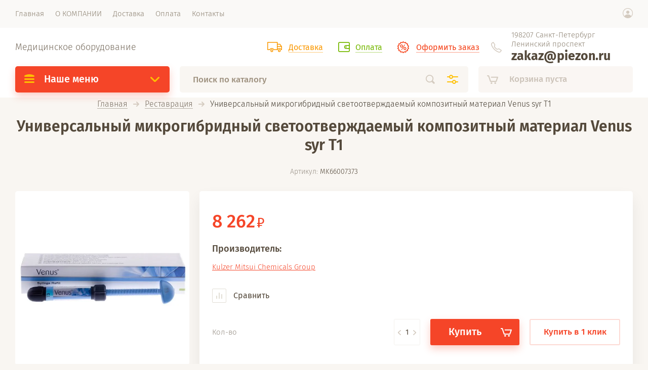

--- FILE ---
content_type: text/html; charset=utf-8
request_url: https://piezon.ru/magazin/product/universalnyy-mikrogibridnyy-svetootverzhdayemyy-kompozitnyy-material-venus-syr-t1
body_size: 16818
content:

			<!doctype html><html lang="ru" style="visibility: hidden;"><head><meta charset="utf-8"><meta name="robots" content="all"/><title>Универсальный микрогибридный светоотверждаемый композитный материал Venus syr T1</title><meta name="description" content="Купить в СПб в интернет-магазине универсальный микрогибридный светоотверждаемый композитный материал Venus syr T1"><meta name="keywords" content="купить в интернет-магазине недорого универсальный микрогибридный светоотверждаемый композитный материал Venus syr T1"><meta name="SKYPE_TOOLBAR" content="SKYPE_TOOLBAR_PARSER_COMPATIBLE"><meta name="viewport" content="width=device-width, initial-scale=1.0, maximum-scale=1.0, user-scalable=no"><meta name="format-detection" content="telephone=no"><meta http-equiv="x-rim-auto-match" content="none"><meta name="yandex-verification" content="11127dccf7c94a38" /><link rel="stylesheet" href="/g/css/styles_articles_tpl.css"><link rel="stylesheet" href="/t/v1349/images/css/jq_ui.css"><link rel="stylesheet" href="/t/v1349/images/css/lightgallery.css"><script src="/g/libs/jquery/1.10.2/jquery.min.js"></script><script src="/g/libs/jqueryui/1.10.3/jquery-ui.min.js" charset="utf-8"></script><link rel='stylesheet' type='text/css' href='/shared/highslide-4.1.13/highslide.min.css'/>
<script type='text/javascript' src='/shared/highslide-4.1.13/highslide-full.packed.js'></script>
<script type='text/javascript'>
hs.graphicsDir = '/shared/highslide-4.1.13/graphics/';
hs.outlineType = null;
hs.showCredits = false;
hs.lang={cssDirection:'ltr',loadingText:'Загрузка...',loadingTitle:'Кликните чтобы отменить',focusTitle:'Нажмите чтобы перенести вперёд',fullExpandTitle:'Увеличить',fullExpandText:'Полноэкранный',previousText:'Предыдущий',previousTitle:'Назад (стрелка влево)',nextText:'Далее',nextTitle:'Далее (стрелка вправо)',moveTitle:'Передвинуть',moveText:'Передвинуть',closeText:'Закрыть',closeTitle:'Закрыть (Esc)',resizeTitle:'Восстановить размер',playText:'Слайд-шоу',playTitle:'Слайд-шоу (пробел)',pauseText:'Пауза',pauseTitle:'Приостановить слайд-шоу (пробел)',number:'Изображение %1/%2',restoreTitle:'Нажмите чтобы посмотреть картинку, используйте мышь для перетаскивания. Используйте клавиши вперёд и назад'};</script>

<!-- 46b9544ffa2e5e73c3c971fe2ede35a5 -->
<script type='text/javascript' src='/shared/s3/js/lang/ru.js'></script>
<script type='text/javascript' src='/shared/s3/js/common.min.js'></script>
<link rel='stylesheet' type='text/css' href='/shared/s3/css/calendar.css' /><link rel="icon" href="/favicon.ico" type="image/x-icon">

<!--s3_require-->
<link rel="stylesheet" href="/g/basestyle/1.0.1/user/user.css" type="text/css"/>
<link rel="stylesheet" href="/g/basestyle/1.0.1/user/user.red.css" type="text/css"/>
<script type="text/javascript" src="/g/basestyle/1.0.1/user/user.js" async></script>
<!--/s3_require-->
			
		
		
		
			<link rel="stylesheet" type="text/css" href="/g/shop2v2/default/css/theme.less.css">		
			<script type="text/javascript" src="/g/printme.js"></script>
		<script type="text/javascript" src="/g/shop2v2/default/js/tpl.js"></script>
		<script type="text/javascript" src="/g/shop2v2/default/js/baron.min.js"></script>
		
			<script type="text/javascript" src="/g/shop2v2/default/js/shop2.2.js"></script>
		
	<script type="text/javascript">shop2.init({"productRefs": [],"apiHash": {"getPromoProducts":"d21fdd65a9c58afd19c82a6a86fad069","getSearchMatches":"286230772cd323087962aac971840342","getFolderCustomFields":"39e8292d2756542674fbd7db74744617","getProductListItem":"abf78bde47d7b0c0c494500fac53d9f2","cartAddItem":"ef85e301037eeda2247433a273f68926","cartRemoveItem":"7fc59cb4e75bdc3e2376783a6aa49090","cartUpdate":"476ecbae146b26e16fda5fda749588cb","cartRemoveCoupon":"9d99dc318446082c928e7cb4d47539e5","cartAddCoupon":"0700b7fd3be308aa004d839bbddbc89e","deliveryCalc":"c8b3a4f5eca331c342b706db88acac6a","printOrder":"71cbf30c0fd8143cdaa79a40b4999bf4","cancelOrder":"4ace68ff1e718edb027acf931cee588e","cancelOrderNotify":"7543cf156660bdf243c2abab5e172a74","repeatOrder":"b71ff8fa9aa922b1f604b2b17f70053c","paymentMethods":"83b45e0f833615a2afcca74a2fd4e9d1","compare":"d5539c67979a4a647c41ec2678023f03"},"hash": null,"verId": 1903289,"mode": "product","step": "","uri": "/magazin","IMAGES_DIR": "/d/","my": {"lazy_load_subpages":true,"price_fa_rouble":true},"shop2_cart_order_payments": 3,"cf_margin_price_enabled": 0,"maps_yandex_key":"","maps_google_key":""});</script>
<script src="/g/templates/shop2/2.71.2/js/owl_new_min.js" charset="utf-8"></script><script src="/g/templates/shop2/2.71.2/js/main.js" charset="utf-8"></script><link rel="stylesheet" href="/t/v1349/images/theme0/theme.scss.css"><link rel="stylesheet" href="/t/v1349/images/css/styles_bdr.scss.css"><script src="/t/v1349/images/js/main_bdr.js"></script><!--[if lt IE 10]><script src="/g/libs/ie9-svg-gradient/0.0.1/ie9-svg-gradient.min.js"></script><script src="/g/libs/jquery-placeholder/2.0.7/jquery.placeholder.min.js"></script><script src="/g/libs/jquery-textshadow/0.0.1/jquery.textshadow.min.js"></script><script src="/g/s3/misc/ie/0.0.1/ie.js"></script><![endif]--><!--[if lt IE 9]><script src="/g/libs/html5shiv/html5.js"></script><![endif]--><script src="https://dmp.one/sync" async charset="UTF-8"></script></head><body><div class="site_wrapper"><div class="site_shadow4"></div><div class="fixed_menu_mobile"><div class="fixed_mobile_close"></div><div class="mobile_cat_wrap"><ul class="mobile_menu menu-default"><li class="sublevel"><a class="has_sublayer" href="/magazin/folder/professionalnaya-gigiena">Профессиональная гигиена</a><ul><li class="parent-item"><a href="/magazin/folder/professionalnaya-gigiena">Профессиональная гигиена</a></li><li ><a href="/magazin/folder/ems_ultrazvukovaya_tekhnologiya">EMS. Ультразвуковая технология</a></li><li ><a href="/magazin/folder/ems_vozdushno_abrazivnye_tekhnologii">EMS.Технологии Air Flow</a></li><li ><a href="/magazin/folder/sredstva_dlya_professionalnoy_gigieny">Средства для профессиональной гигиены</a></li></ul></li><li class="sublevel"><a class="has_sublayer" href="/magazin/folder/parodonthology">Пародонтология</a><ul><li class="parent-item"><a href="/magazin/folder/parodonthology">Пародонтология</a></li><li ><a href="/magazin/folder/ems-ultrazvukovaya-tekhnologiya">EMS. Ультразвуковая технология</a></li><li ><a href="/magazin/folder/ultrazvukovaya-parodontalnaya-mikrokhirurgiya">Ультразвуковая пародонтальная микрохирургия</a></li><li ><a href="/magazin/folder/ems-vozdushno-abrazivnyye-tekhnologii">EMS. Воздушно-абразивные технологии</a></li><li ><a href="/magazin/folder/ems-kombinirovannyye-apparaty">EMS. Комбинированные аппараты</a></li><li ><a href="/magazin/folder/sredstva-dlya-retraktsii-desny-i-gemostaza">Средства для ретракции десны и гемостаза</a></li><li ><a href="/magazin/folder/sredstva-dlya-lecheniya-parodonta">Средства для лечения пародонта</a></li></ul></li><li class="sublevel"><a class="has_sublayer" href="/magazin/folder/hirurgiya">Хирургия</a><ul><li class="parent-item"><a href="/magazin/folder/hirurgiya">Хирургия</a></li><li ><a href="/magazin/folder/ultrazvukovoe_khirurgicheskoe_oborudovanie">Ультразвуковое оборудование и инструменты</a></li><li ><a href="/magazin/folder/gemostatiki-i-osteoinduktivnyye-preparaty">Гемостатики и остеоиндуктивные препараты</a></li><li ><a href="/magazin/folder/piezon-master-surgery-khirurgicheskiy-apparat-1">Piezon Master Surgery - хирургический аппарат</a></li></ul></li><li class="sublevel"><a class="has_sublayer" href="/magazin/folder/garniry">Эндодонтия</a><ul><li class="parent-item"><a href="/magazin/folder/garniry">Эндодонтия</a></li><li ><a href="/magazin/folder/instrumenty_ems">Инструменты EMS</a></li><li ><a href="/magazin/folder/materialy-i-preparaty">Материалы и препараты</a></li><li ><a href="/magazin/folder/micro-mega-ruchnyye-instrumenty">MICRO-MEGA. Ручные инструменты.</a></li><li ><a href="/magazin/folder/micro-mega-mashinnyye-niti-instrumenty">MICRO-MEGA. Машинные NiTi инструменты.</a></li><li ><a href="/magazin/folder/ultradent-instrumenty-sistemy-endo-eze-aet">Ultradent. Инструменты системы Endo-Eze AET.</a></li></ul></li><li class="sublevel"><a class="has_sublayer" href="/magazin/folder/ems_ultrazvukovaya_tekhnologiya-1">EMS. Ультразвуковая технология</a><ul><li class="parent-item"><a href="/magazin/folder/ems_ultrazvukovaya_tekhnologiya-1">EMS. Ультразвуковая технология</a></li><li ><a href="/magazin/folder/apparaty_piezon">Аппараты Piezon</a></li><li ><a href="/magazin/folder/originalnye_instrumenty_piezon_dlya_prof_gigieny">Оригинальные инструменты Piezon для проф.гигиены</a></li><li ><a href="/magazin/folder/piezon-master-surgery-khirurgicheskiy-apparat-fiziodispenser">Piezon Master Surgery - хирургический аппарат (физиодиспенсер)</a></li></ul></li><li class="sublevel"><a class="has_sublayer" href="/magazin/folder/yems_vozdushno_abrazivnye_tekhnologii">EMS. Технологии Air Flow</a><ul><li class="parent-item"><a href="/magazin/folder/yems_vozdushno_abrazivnye_tekhnologii">EMS. Технологии Air Flow</a></li><li ><a href="/magazin/folder/apparaty-air-flow">Аппараты Air-Flow</a></li><li ><a href="/magazin/folder/apparaty-serii-air-flow-master">Аппараты серии Air-Flow Master</a></li><li ><a href="/magazin/folder/poroshki-air-flow-ems-dlya-profgigiyeny">Порошки Air-Flow EMS для профгигиены</a></li><li ><a href="/magazin/folder/tekhnologiya-air-flow-perio">Технология AIR-FLOW Perio</a></li></ul></li><li class="sublevel"><a class="has_sublayer" href="/magazin/folder/ultrazvukovaya-parodontalnaya-mikrokhirurgiya-1">Ультразвуковая пародонтальная микрохирургия</a><ul><li class="parent-item"><a href="/magazin/folder/ultrazvukovaya-parodontalnaya-mikrokhirurgiya-1">Ультразвуковая пародонтальная микрохирургия</a></li><li ><a href="/magazin/folder/oborudovanie_instrumenty_ems_xirurgija">Оборудование и инструменты EMS для хирургии</a></li></ul></li><li class="sublevel"><a class="has_sublayer" href="/magazin/folder/ems_vozdushno_abrazivnye_tekhnologii_air_flow">EMS. Воздушно-абразивные технологии air-flow</a><ul><li class="parent-item"><a href="/magazin/folder/ems_vozdushno_abrazivnye_tekhnologii_air_flow">EMS. Воздушно-абразивные технологии air-flow</a></li><li ><a href="/magazin/folder/apparaty_air_flow_ems">Аппараты Air-Flow EMS</a></li><li ><a href="/magazin/folder/poroshki_air_flow_ems">Порошки Air-Flow для пародонтологии</a></li></ul></li><li class="sublevel"><a class="has_sublayer" href="/magazin/folder/ems-kombinirovannyye-appraty">EMS. Комбинированные аппараты</a><ul><li class="parent-item"><a href="/magazin/folder/ems-kombinirovannyye-appraty">EMS. Комбинированные аппараты</a></li><li ><a href="/magazin/folder/apparaty-serii-air-flow-master-1">Аппараты серии Air-Flow Master 2 в 1</a></li></ul></li><li class="sublevel"><a class="has_sublayer" href="/magazin/folder/ultrazvukovoye-oborudovaniye-i-instrumenty">Ультразвуковое оборудование и инструменты</a><ul><li class="parent-item"><a href="/magazin/folder/ultrazvukovoye-oborudovaniye-i-instrumenty">Ультразвуковое оборудование и инструменты</a></li><li ><a href="/magazin/folder/piezon-master-surgery-khirurgicheskiy-apparat">Piezon Master Surgery - хирургический аппарат</a></li><li ><a href="/magazin/folder/instrumenty-k-piezon-master-surgery">Инструменты к Piezon Master Surgery</a></li><li ><a href="/magazin/folder/istrumenty-dlya-khirurgicheskoy-endodontii">Иструменты для хирургической эндодонтии</a></li></ul></li><li class="sublevel"><a class="has_sublayer" href="/magazin/folder/instrumenty-ems">Инструменты EMS</a><ul><li class="parent-item"><a href="/magazin/folder/instrumenty-ems">Инструменты EMS</a></li><li ><a href="/magazin/folder/nasadki-fayly-endochaki-ems">Насадки файлы эндочаки EMS</a></li><li ><a href="/magazin/folder/zazhimy-igloderzhateli-korcangi">Зажимы, иглодержатели, корцанги</a></li><li ><a href="/magazin/folder/vrashchayushchijsya-instrument">Вращающийся инструмент</a></li><li ><a href="/magazin/folder/lozhki-slepochnye">Ложки слепочные</a></li><li ><a href="/magazin/folder/gladilki-zondy-skalery-shtopfery-ekskavatory">Гладилки, зонды, скалеры, штопферы, экскаваторы</a></li></ul></li><li ><a href="/magazin/folder/zapchasti-dlya-ems">Запчасти EMS</a></li><li class="sublevel"><a class="has_sublayer" href="/magazin/folder/anesteziya">Анестезия</a><ul><li class="parent-item"><a href="/magazin/folder/anesteziya">Анестезия</a></li><li ><a href="/magazin/folder/in-yektsionnaya-anesteziya">Инъекционная анестезия</a></li><li ><a href="/magazin/folder/karpulnyye-igly">Карпульные иглы</a></li></ul></li><li class="sublevel"><a class="has_sublayer" href="/magazin/folder/restavratsiya">Реставрация</a><ul><li class="parent-item"><a href="/magazin/folder/restavratsiya">Реставрация</a></li><li ><a href="/magazin/folder/kompozitnyye-materialy-svetovogo-otverzhdeniya">Композитные материалы светового отверждения</a></li><li ><a href="/magazin/folder/adgeziya-i-protravlivaniye">Адгезия и протравливание</a></li><li ><a href="/magazin/folder/fotopolimerizatsionnyye-ustroystva">Фотополимеризационные устройства</a></li><li ><a href="/magazin/folder/post-bonding">Пост-бондинг</a></li><li ><a href="/magazin/folder/fissurnyye-silanty">Фиссурные силанты</a></li><li ><a href="/magazin/folder/vspomogatelnyye-materialy-i-aksessuary">Вспомогательные материалы и аксессуары</a></li><li ><a href="/magazin/folder/kompozitnyye-materialy-khimicheskogo-otverzhdeniya">Композитные материалы химического отверждения</a></li></ul></li><li ><a href="/magazin/folder/obshchiy-prays-na-produktsiyu-ems">Общий прайс на продукцию EMS</a></li><li class="sublevel"><a class="has_sublayer" href="/magazin/folder/otbelivaniye-zubov">Отбеливание зубов</a><ul><li class="parent-item"><a href="/magazin/folder/otbelivaniye-zubov">Отбеливание зубов</a></li><li ><a href="/magazin/folder/domashneye-otbelivaniye">Домашнее отбеливание</a></li><li ><a href="/magazin/folder/kabinetnoye-otbelivaniye">Кабинетное отбеливание</a></li><li ><a href="/magazin/folder/otbelivaniye-devitalnykh-zubov">Отбеливание девитальных зубов</a></li></ul></li><li class="sublevel"><a class="has_sublayer" href="/magazin/folder/implantologiya">Имплантология</a><ul><li class="parent-item"><a href="/magazin/folder/implantologiya">Имплантология</a></li><li ><a href="/magazin/folder/implantaty-sic">Имплантаты SIC</a></li><li ><a href="/magazin/folder/nabory-i-instrumenty-sic">Наборы и инструменты SIC</a></li><li ><a href="/magazin/folder/ortopedicheskiye-i-laboratornyye-chasti-sic">Ортопедические и лабораторные части SIC</a></li></ul></li><li class="sublevel"><a class="has_sublayer" href="/magazin/folder/detskaya-stomatologiya">Детская стоматология</a><ul><li class="parent-item"><a href="/magazin/folder/detskaya-stomatologiya">Детская стоматология</a></li><li ><a href="/magazin/folder/materialy-i-preparaty-dlya-detskoy-stomatologii">Материалы и препараты для детской стоматологии</a></li><li ><a href="/magazin/folder/plombirovaniye-polostey">Пломбирование полостей</a></li></ul></li><li class="sublevel"><a class="has_sublayer" href="/magazin/folder/laboratoriya">Лаборатория</a><ul><li class="parent-item"><a href="/magazin/folder/laboratoriya">Лаборатория</a></li><li ><a href="/magazin/folder/metallokeramika-heraceram">Металлокерамика HeraCeram</a></li><li ><a href="/magazin/folder/keramika-dlya-tsirkoniya-heraceram-zirkonia">Керамика для циркония HeraCeram Zirkonia</a></li><li ><a href="/magazin/folder/keramika-dlya-pressovaniya-heraceram-press">Керамика для прессования HeraCeram Press</a></li><li ><a href="/magazin/folder/s-yemnoye-protezirovaniye">Съемное протезирование</a></li><li ><a href="/magazin/folder/zubotekhnicheskoye-litye">Зуботехническое литье</a></li><li ><a href="/magazin/folder/supergipsy">Супергипсы</a></li></ul></li><li ><a href="/magazin/folder/nozhnitsy">Ножницы</a></li></ul></div></div><header role="banner" class="site_header"><div class="site_menu_wr"><div class="site_menu_in clear-self"><div class="site_menu_bl" style="min-height: 55px;"><ul class="menu-default menu_top"><li class="opened active"><a href="/" ><span>Главная</span></a></li><li><a href="/o-nas" ><span>О КОМПАНИИ</span></a></li><li><a href="/dostavka" ><span>Доставка</span></a></li><li><a href="/oplata" ><span>Оплата</span></a></li><li><a href="/kontakty" ><span>Контакты</span></a></li></ul></div><div class="cab_block_wr"><div class="cab_icon"></div><div class="shop2-block login-form ">
	<div class="block-title">
		<strong>Кабинет</strong>
		<span>&nbsp;</span>	</div>
	<div class="block-body">
					<form method="post" action="/registraciya">
				<input type="hidden" name="mode" value="login" />
				<div class="row">
					<label class="field text"><input placeholder="Логин" type="text" name="login" id="login" tabindex="1" value="" /></label>
				</div>
				<div class="row">
					<label class="field password"><input type="password" placeholder="Пароль" name="password" id="password" tabindex="2" value="" /></label>
				</div>
				<div class="row_button">
					<button type="submit" class="signin-btn" tabindex="3">Войти</button>
					<a href="/registraciya/forgot_password" class="forgot"><span>Забыли пароль?</span></a>
				</div>
				<a href="/registraciya/register" class="register"><span>Регистрация</span></a>
			<re-captcha data-captcha="recaptcha"
     data-name="captcha"
     data-sitekey="6LcNwrMcAAAAAOCVMf8ZlES6oZipbnEgI-K9C8ld"
     data-lang="ru"
     data-rsize="invisible"
     data-type="image"
     data-theme="light"></re-captcha></form>
						<div class="g-auth__row g-auth__social-min">
								



				
						<div class="g-form-field__title"><b>Также Вы можете войти через:</b></div>
			<div class="g-social">
																												<div class="g-social__row">
								<a href="/users/hauth/start/vkontakte?return_url=/magazin/product/universalnyy-mikrogibridnyy-svetootverzhdayemyy-kompozitnyy-material-venus-syr-t1" class="g-social__item g-social__item--vk-large" rel="nofollow">Vkontakte</a>
							</div>
																
			</div>
			
		
	
			<div class="g-auth__personal-note">
									
			
							Я выражаю <a href="/registraciya/agreement" target="_blank">согласие на передачу и обработку персональных данных</a> в соответствии с <a href="/registraciya/policy" target="_blank">политикой конфиденциальности</a>
					</div>
				</div>
					
	</div>
</div></div></div></div><div class="site_header_in"><div class="site_l_block"><div class="site_desc"><a href="/">Медицинское оборудование</a></div></div><div class="site_r_block mobile clear-self"><div class="top_ed_bl"><div class="top_bl_item"><a href="/dostavka"><span>Доставка</a></span></div><div class="top_bl_item"><a href="/oplata"><span>Оплата</a></span></div><div class="top_bl_item"><a href="https://piezon.ru/magazin/cart"><span>Оформить заказ</a></span></div></div><div class="top_contacts_bl"><div class="top_contacts_in"><div class="site_address">198207 Санкт-Петербург Ленинский проспект</div><div class="site_phones"><div><a href="tel:zakaz@piezon.ru">zakaz@piezon.ru</a></div></div></div></div></div></div><div class="mobile_top_block"><div class="mobile_top_bl_in"><div class="top_ed_bl"><div class="top_bl_item"><a href="/dostavka"><span>Доставка</a></span></div><div class="top_bl_item"><a href="/oplata"><span>Оплата</a></span></div><div class="top_bl_item"><a href="https://piezon.ru/magazin/cart"><span>Оформить заказ</a></span></div></div></div></div><div class="fixed_panel_wrapper"><div class="fixed_panel_in"><div class="fixed_panel_wrap"><div class="cat_bl_wrap"><div class="cat_bl_title"><span></span>Наше меню</div><div class="left-nav"><div class="left-nav-inner desktop"><ul class="left-categor menu-default"><li><a  class="has" href="/magazin/folder/professionalnaya-gigiena">Профессиональная гигиена</a><ul><li><a href="/magazin/folder/ems_ultrazvukovaya_tekhnologiya">EMS. Ультразвуковая технология</a></li><li><a href="/magazin/folder/ems_vozdushno_abrazivnye_tekhnologii">EMS.Технологии Air Flow</a></li><li><a href="/magazin/folder/sredstva_dlya_professionalnoy_gigieny">Средства для профессиональной гигиены</a></li></ul></li><li><a  class="has" href="/magazin/folder/parodonthology">Пародонтология</a><ul><li><a href="/magazin/folder/ems-ultrazvukovaya-tekhnologiya">EMS. Ультразвуковая технология</a></li><li><a href="/magazin/folder/ultrazvukovaya-parodontalnaya-mikrokhirurgiya">Ультразвуковая пародонтальная микрохирургия</a></li><li><a href="/magazin/folder/ems-vozdushno-abrazivnyye-tekhnologii">EMS. Воздушно-абразивные технологии</a></li><li><a href="/magazin/folder/ems-kombinirovannyye-apparaty">EMS. Комбинированные аппараты</a></li><li><a href="/magazin/folder/sredstva-dlya-retraktsii-desny-i-gemostaza">Средства для ретракции десны и гемостаза</a></li><li><a href="/magazin/folder/sredstva-dlya-lecheniya-parodonta">Средства для лечения пародонта</a></li></ul></li><li><a  class="has" href="/magazin/folder/hirurgiya">Хирургия</a><ul><li><a href="/magazin/folder/ultrazvukovoe_khirurgicheskoe_oborudovanie">Ультразвуковое оборудование и инструменты</a></li><li><a href="/magazin/folder/gemostatiki-i-osteoinduktivnyye-preparaty">Гемостатики и остеоиндуктивные препараты</a></li><li><a href="/magazin/folder/piezon-master-surgery-khirurgicheskiy-apparat-1">Piezon Master Surgery - хирургический аппарат</a></li></ul></li><li><a  class="has" href="/magazin/folder/garniry">Эндодонтия</a><ul><li><a href="/magazin/folder/instrumenty_ems">Инструменты EMS</a></li><li><a href="/magazin/folder/materialy-i-preparaty">Материалы и препараты</a></li><li><a href="/magazin/folder/micro-mega-ruchnyye-instrumenty">MICRO-MEGA. Ручные инструменты.</a></li><li><a href="/magazin/folder/micro-mega-mashinnyye-niti-instrumenty">MICRO-MEGA. Машинные NiTi инструменты.</a></li><li><a href="/magazin/folder/ultradent-instrumenty-sistemy-endo-eze-aet">Ultradent. Инструменты системы Endo-Eze AET.</a></li></ul></li><li><a  class="has" href="/magazin/folder/ems_ultrazvukovaya_tekhnologiya-1">EMS. Ультразвуковая технология</a><ul><li><a href="/magazin/folder/apparaty_piezon">Аппараты Piezon</a></li><li><a href="/magazin/folder/originalnye_instrumenty_piezon_dlya_prof_gigieny">Оригинальные инструменты Piezon для проф.гигиены</a></li><li><a href="/magazin/folder/piezon-master-surgery-khirurgicheskiy-apparat-fiziodispenser">Piezon Master Surgery - хирургический аппарат (физиодиспенсер)</a></li></ul></li><li><a  class="has" href="/magazin/folder/yems_vozdushno_abrazivnye_tekhnologii">EMS. Технологии Air Flow</a><ul><li><a href="/magazin/folder/apparaty-air-flow">Аппараты Air-Flow</a></li><li><a href="/magazin/folder/apparaty-serii-air-flow-master">Аппараты серии Air-Flow Master</a></li><li><a href="/magazin/folder/poroshki-air-flow-ems-dlya-profgigiyeny">Порошки Air-Flow EMS для профгигиены</a></li><li><a href="/magazin/folder/tekhnologiya-air-flow-perio">Технология AIR-FLOW Perio</a></li></ul></li><li><a  class="has" href="/magazin/folder/ultrazvukovaya-parodontalnaya-mikrokhirurgiya-1">Ультразвуковая пародонтальная микрохирургия</a><ul><li><a href="/magazin/folder/oborudovanie_instrumenty_ems_xirurgija">Оборудование и инструменты EMS для хирургии</a></li></ul></li><li><a  class="has" href="/magazin/folder/ems_vozdushno_abrazivnye_tekhnologii_air_flow">EMS. Воздушно-абразивные технологии air-flow</a><ul><li><a href="/magazin/folder/apparaty_air_flow_ems">Аппараты Air-Flow EMS</a></li><li><a href="/magazin/folder/poroshki_air_flow_ems">Порошки Air-Flow для пародонтологии</a></li></ul></li><li><a  class="has" href="/magazin/folder/ems-kombinirovannyye-appraty">EMS. Комбинированные аппараты</a><ul><li><a href="/magazin/folder/apparaty-serii-air-flow-master-1">Аппараты серии Air-Flow Master 2 в 1</a></li></ul></li><li><a  class="has" href="/magazin/folder/ultrazvukovoye-oborudovaniye-i-instrumenty">Ультразвуковое оборудование и инструменты</a><ul><li><a href="/magazin/folder/piezon-master-surgery-khirurgicheskiy-apparat">Piezon Master Surgery - хирургический аппарат</a></li><li><a href="/magazin/folder/instrumenty-k-piezon-master-surgery">Инструменты к Piezon Master Surgery</a></li><li><a href="/magazin/folder/istrumenty-dlya-khirurgicheskoy-endodontii">Иструменты для хирургической эндодонтии</a></li></ul></li><li><a  class="has" href="/magazin/folder/instrumenty-ems">Инструменты EMS</a><ul><li><a href="/magazin/folder/nasadki-fayly-endochaki-ems">Насадки файлы эндочаки EMS</a></li><li><a href="/magazin/folder/zazhimy-igloderzhateli-korcangi">Зажимы, иглодержатели, корцанги</a></li><li><a href="/magazin/folder/vrashchayushchijsya-instrument">Вращающийся инструмент</a></li><li><a href="/magazin/folder/lozhki-slepochnye">Ложки слепочные</a></li><li><a href="/magazin/folder/gladilki-zondy-skalery-shtopfery-ekskavatory">Гладилки, зонды, скалеры, штопферы, экскаваторы</a></li></ul></li><li><a  href="/magazin/folder/zapchasti-dlya-ems">Запчасти EMS</a></li><li><a  class="has" href="/magazin/folder/anesteziya">Анестезия</a><ul><li><a href="/magazin/folder/in-yektsionnaya-anesteziya">Инъекционная анестезия</a></li><li><a href="/magazin/folder/karpulnyye-igly">Карпульные иглы</a></li></ul></li><li><a  class="has" href="/magazin/folder/restavratsiya">Реставрация</a><ul><li><a href="/magazin/folder/kompozitnyye-materialy-svetovogo-otverzhdeniya">Композитные материалы светового отверждения</a></li><li><a href="/magazin/folder/adgeziya-i-protravlivaniye">Адгезия и протравливание</a></li><li><a href="/magazin/folder/fotopolimerizatsionnyye-ustroystva">Фотополимеризационные устройства</a></li><li><a href="/magazin/folder/post-bonding">Пост-бондинг</a></li><li><a href="/magazin/folder/fissurnyye-silanty">Фиссурные силанты</a></li><li><a href="/magazin/folder/vspomogatelnyye-materialy-i-aksessuary">Вспомогательные материалы и аксессуары</a></li><li><a href="/magazin/folder/kompozitnyye-materialy-khimicheskogo-otverzhdeniya">Композитные материалы химического отверждения</a></li></ul></li><li><a  href="/magazin/folder/obshchiy-prays-na-produktsiyu-ems">Общий прайс на продукцию EMS</a></li><li><a  class="has" href="/magazin/folder/otbelivaniye-zubov">Отбеливание зубов</a><ul><li><a href="/magazin/folder/domashneye-otbelivaniye">Домашнее отбеливание</a></li><li><a href="/magazin/folder/kabinetnoye-otbelivaniye">Кабинетное отбеливание</a></li><li><a href="/magazin/folder/otbelivaniye-devitalnykh-zubov">Отбеливание девитальных зубов</a></li></ul></li><li><a  class="has" href="/magazin/folder/implantologiya">Имплантология</a><ul><li><a href="/magazin/folder/implantaty-sic">Имплантаты SIC</a></li><li><a href="/magazin/folder/nabory-i-instrumenty-sic">Наборы и инструменты SIC</a></li><li><a href="/magazin/folder/ortopedicheskiye-i-laboratornyye-chasti-sic">Ортопедические и лабораторные части SIC</a></li></ul></li><li><a  class="has" href="/magazin/folder/detskaya-stomatologiya">Детская стоматология</a><ul><li><a href="/magazin/folder/materialy-i-preparaty-dlya-detskoy-stomatologii">Материалы и препараты для детской стоматологии</a></li><li><a href="/magazin/folder/plombirovaniye-polostey">Пломбирование полостей</a></li></ul></li><li><a  class="has" href="/magazin/folder/laboratoriya">Лаборатория</a><ul><li><a href="/magazin/folder/metallokeramika-heraceram">Металлокерамика HeraCeram</a></li><li><a href="/magazin/folder/keramika-dlya-tsirkoniya-heraceram-zirkonia">Керамика для циркония HeraCeram Zirkonia</a></li><li><a href="/magazin/folder/keramika-dlya-pressovaniya-heraceram-press">Керамика для прессования HeraCeram Press</a></li><li><a href="/magazin/folder/s-yemnoye-protezirovaniye">Съемное протезирование</a></li><li><a href="/magazin/folder/zubotekhnicheskoye-litye">Зуботехническое литье</a></li><li><a href="/magazin/folder/supergipsy">Супергипсы</a></li></ul></li><li><a  href="/magazin/folder/nozhnitsy">Ножницы</a></li></ul></div></div></div><div class="search_bl_wrap"><div class="search_icon_mobile"></div><form action="/search" method="get"  class="search-form"><input name="search" type="text" class="search-text" onBlur="this.value=this.value==''?'Поиск по каталогу':this.value" onFocus="this.value=this.value=='Поиск по каталогу'?'':this.value;" value="Поиск по каталогу" /><input type="submit" class="search-button" value="" /><div class="search2_icon"></div><div class="search3_icon"></div><re-captcha data-captcha="recaptcha"
     data-name="captcha"
     data-sitekey="6LcNwrMcAAAAAOCVMf8ZlES6oZipbnEgI-K9C8ld"
     data-lang="ru"
     data-rsize="invisible"
     data-type="image"
     data-theme="light"></re-captcha></form>	
    
<div class="shop2-block search-form ">
	<div class="block-title">
		<strong>Расширенный поиск</strong>
		<span>&nbsp;</span>
	</div>
	<div class="block-body">
		<form action="/magazin/search" enctype="multipart/form-data">
			<input type="hidden" name="sort_by" value=""/>
			
							<div class="row first">
					<div class="row_title">Цена, <span class="rub"></span></div>
					<div class="row_body type_float">
						<label><input placeholder="от" name="s[price][min]" type="text" size="5" class="small" value="" oninput="this.value = this.value.replace (/\D/, '')"  /></label>
						<span class="delimetr"></span>
						<label><input placeholder="до" name="s[price][max]" type="text" size="5" class="small" value="" oninput="this.value = this.value.replace (/\D/, '')"  /></label>
					</div>
				</div>
			
							<div class="row">
					<label class="row_title" for="shop2-name">Название:</label>
					<div class="row_body">
						<input type="text" name="s[name]" size="20" id="shop2-name" value="" />
					</div>
				</div>
			
							<div class="row">
					<label class="row_title" for="shop2-article">Артикул:</label>
					<div class="row_body">
						<input type="text" name="s[article]" id="shop2-article" value="" />
					</div>
				</div>
			
							<div class="row">
					<label class="row_title" for="shop2-text">Текст:</label>
					<div class="row_body">
						<input type="text" name="search_text" size="20" id="shop2-text"  value="" />
					</div>
				</div>
			
			
							<div class="row">
					<div class="row_title">Выберите категорию:</div>
					<div class="row_body">
						<select name="s[folder_id]" id="s[folder_id]">
							<option value="">Все</option>
																																                            <option value="736581241" >
		                                 Профессиональная гигиена
		                            </option>
		                        																	                            <option value="736582441" >
		                                &raquo; EMS. Ультразвуковая технология
		                            </option>
		                        																	                            <option value="736582641" >
		                                &raquo; EMS.Технологии Air Flow
		                            </option>
		                        																	                            <option value="736582841" >
		                                &raquo; Средства для профессиональной гигиены
		                            </option>
		                        																	                            <option value="736585641" >
		                                 Пародонтология
		                            </option>
		                        																	                            <option value="36372216" >
		                                &raquo; EMS. Ультразвуковая технология
		                            </option>
		                        																	                            <option value="36372416" >
		                                &raquo; Ультразвуковая пародонтальная микрохирургия
		                            </option>
		                        																	                            <option value="36372816" >
		                                &raquo; EMS. Воздушно-абразивные технологии
		                            </option>
		                        																	                            <option value="36373616" >
		                                &raquo; EMS. Комбинированные аппараты
		                            </option>
		                        																	                            <option value="36374016" >
		                                &raquo; Средства для ретракции десны и гемостаза
		                            </option>
		                        																	                            <option value="36374416" >
		                                &raquo; Средства для лечения пародонта
		                            </option>
		                        																	                            <option value="736581441" >
		                                 Хирургия
		                            </option>
		                        																	                            <option value="736583841" >
		                                &raquo; Ультразвуковое оборудование и инструменты
		                            </option>
		                        																	                            <option value="36376216" >
		                                &raquo; Гемостатики и остеоиндуктивные препараты
		                            </option>
		                        																	                            <option value="36539816" >
		                                &raquo; Piezon Master Surgery - хирургический аппарат
		                            </option>
		                        																	                            <option value="736586241" >
		                                 Эндодонтия
		                            </option>
		                        																	                            <option value="736585241" >
		                                &raquo; Инструменты EMS
		                            </option>
		                        																	                            <option value="37515616" >
		                                &raquo; Материалы и препараты
		                            </option>
		                        																	                            <option value="46875616" >
		                                &raquo; MICRO-MEGA. Ручные инструменты.
		                            </option>
		                        																	                            <option value="49334816" >
		                                &raquo; MICRO-MEGA. Машинные NiTi инструменты.
		                            </option>
		                        																	                            <option value="49854816" >
		                                &raquo; Ultradent. Инструменты системы Endo-Eze AET.
		                            </option>
		                        																	                            <option value="736584641" >
		                                 EMS. Ультразвуковая технология
		                            </option>
		                        																	                            <option value="736582041" >
		                                &raquo; Аппараты Piezon
		                            </option>
		                        																	                            <option value="736586041" >
		                                &raquo; Оригинальные инструменты Piezon для проф.гигиены
		                            </option>
		                        																	                            <option value="36539216" >
		                                &raquo; Piezon Master Surgery - хирургический аппарат (физиодиспенсер)
		                            </option>
		                        																	                            <option value="736584841" >
		                                 EMS. Технологии Air Flow
		                            </option>
		                        																	                            <option value="36379816" >
		                                &raquo; Аппараты Air-Flow
		                            </option>
		                        																	                            <option value="36380216" >
		                                &raquo; Аппараты серии Air-Flow Master
		                            </option>
		                        																	                            <option value="36380816" >
		                                &raquo; Порошки Air-Flow EMS для профгигиены
		                            </option>
		                        																	                            <option value="36387216" >
		                                &raquo; Технология AIR-FLOW Perio
		                            </option>
		                        																	                            <option value="736581841" >
		                                 Ультразвуковая пародонтальная микрохирургия
		                            </option>
		                        																	                            <option value="736585841" >
		                                &raquo; Оборудование и инструменты EMS для хирургии
		                            </option>
		                        																	                            <option value="736581641" >
		                                 EMS. Воздушно-абразивные технологии air-flow
		                            </option>
		                        																	                            <option value="736584041" >
		                                &raquo; Аппараты Air-Flow EMS
		                            </option>
		                        																	                            <option value="736584241" >
		                                &raquo; Порошки Air-Flow для пародонтологии
		                            </option>
		                        																	                            <option value="28758416" >
		                                 EMS. Комбинированные аппараты
		                            </option>
		                        																	                            <option value="36385016" >
		                                &raquo; Аппараты серии Air-Flow Master 2 в 1
		                            </option>
		                        																	                            <option value="28758816" >
		                                 Ультразвуковое оборудование и инструменты
		                            </option>
		                        																	                            <option value="36385816" >
		                                &raquo; Piezon Master Surgery - хирургический аппарат
		                            </option>
		                        																	                            <option value="36386216" >
		                                &raquo; Инструменты к Piezon Master Surgery
		                            </option>
		                        																	                            <option value="36386416" >
		                                &raquo; Иструменты для хирургической эндодонтии
		                            </option>
		                        																	                            <option value="28759216" >
		                                 Инструменты EMS
		                            </option>
		                        																	                            <option value="36386616" >
		                                &raquo; Насадки файлы эндочаки EMS
		                            </option>
		                        																	                            <option value="559106616" >
		                                &raquo; Зажимы, иглодержатели, корцанги
		                            </option>
		                        																	                            <option value="559217416" >
		                                &raquo; Вращающийся инструмент
		                            </option>
		                        																	                            <option value="559218016" >
		                                &raquo; Ложки слепочные
		                            </option>
		                        																	                            <option value="559253216" >
		                                &raquo; Гладилки, зонды, скалеры, штопферы, экскаваторы
		                            </option>
		                        																	                            <option value="28759416" >
		                                 Запчасти EMS
		                            </option>
		                        																	                            <option value="51594016" >
		                                 Анестезия
		                            </option>
		                        																	                            <option value="51594216" >
		                                &raquo; Инъекционная анестезия
		                            </option>
		                        																	                            <option value="51594616" >
		                                &raquo; Карпульные иглы
		                            </option>
		                        																	                            <option value="51946016" >
		                                 Реставрация
		                            </option>
		                        																	                            <option value="51946216" >
		                                &raquo; Композитные материалы светового отверждения
		                            </option>
		                        																	                            <option value="53483016" >
		                                &raquo; Адгезия и протравливание
		                            </option>
		                        																	                            <option value="53494416" >
		                                &raquo; Фотополимеризационные устройства
		                            </option>
		                        																	                            <option value="53823216" >
		                                &raquo; Пост-бондинг
		                            </option>
		                        																	                            <option value="53823616" >
		                                &raquo; Фиссурные силанты
		                            </option>
		                        																	                            <option value="53827016" >
		                                &raquo; Вспомогательные материалы и аксессуары
		                            </option>
		                        																	                            <option value="58607216" >
		                                &raquo; Композитные материалы химического отверждения
		                            </option>
		                        																	                            <option value="54331216" >
		                                 Общий прайс на продукцию EMS
		                            </option>
		                        																	                            <option value="58606016" >
		                                 Отбеливание зубов
		                            </option>
		                        																	                            <option value="58607416" >
		                                &raquo; Домашнее отбеливание
		                            </option>
		                        																	                            <option value="58659016" >
		                                &raquo; Кабинетное отбеливание
		                            </option>
		                        																	                            <option value="58770616" >
		                                &raquo; Отбеливание девитальных зубов
		                            </option>
		                        																	                            <option value="58771216" >
		                                 Имплантология
		                            </option>
		                        																	                            <option value="58771416" >
		                                &raquo; Имплантаты SIC
		                            </option>
		                        																	                            <option value="59175216" >
		                                &raquo; Наборы и инструменты SIC
		                            </option>
		                        																	                            <option value="65445616" >
		                                &raquo; Ортопедические и лабораторные части SIC
		                            </option>
		                        																	                            <option value="431944816" >
		                                 Детская стоматология
		                            </option>
		                        																	                            <option value="431945016" >
		                                &raquo; Материалы и препараты для детской стоматологии
		                            </option>
		                        																	                            <option value="431946016" >
		                                &raquo; Пломбирование полостей
		                            </option>
		                        																	                            <option value="431980016" >
		                                 Лаборатория
		                            </option>
		                        																	                            <option value="431980216" >
		                                &raquo; Металлокерамика HeraCeram
		                            </option>
		                        																	                            <option value="437788016" >
		                                &raquo; Керамика для циркония HeraCeram Zirkonia
		                            </option>
		                        																	                            <option value="440305216" >
		                                &raquo; Керамика для прессования HeraCeram Press
		                            </option>
		                        																	                            <option value="440392216" >
		                                &raquo; Съемное протезирование
		                            </option>
		                        																	                            <option value="516926616" >
		                                &raquo; Зуботехническое литье
		                            </option>
		                        																	                            <option value="516943216" >
		                                &raquo; Супергипсы
		                            </option>
		                        																	                            <option value="558499616" >
		                                 Ножницы
		                            </option>
		                        													</select>
					</div>
				</div>

				<div id="shop2_search_custom_fields"></div>
			
						
							<div class="row">
					<div class="row_title">Производитель:</div>
					<div class="row_body">
						<select name="s[vendor_id]">
							<option value="">Все</option>          
		                    		                        <option value="5221616" >EMS</option>
		                    		                        <option value="8393216" >Kulzer Mitsui Chemicals Group</option>
		                    		                        <option value="6680416" >Micro Mega</option>
		                    		                        <option value="5404216" >Septodont</option>
		                    		                        <option value="9894016" >SIC</option>
		                    		                        <option value="5443616" >Ultradent Products, Inc.</option>
		                    						</select>
					</div>
				</div>
						
											    <div class="row">
				        <div class="row_title">тест:</div>
				        <div class="row_body">
				            				            <select name="s[flags][142641]">
					            <option value="">Все</option>
					            <option value="1">да</option>
					            <option value="0">нет</option>
					        </select>
				        </div>
				    </div>
		    												    <div class="row">
				        <div class="row_title">Новинка:</div>
				        <div class="row_body">
				            				            <select name="s[flags][2]">
					            <option value="">Все</option>
					            <option value="1">да</option>
					            <option value="0">нет</option>
					        </select>
				        </div>
				    </div>
		    												    <div class="row">
				        <div class="row_title">Спецпредложение:</div>
				        <div class="row_body">
				            				            <select name="s[flags][1]">
					            <option value="">Все</option>
					            <option value="1">да</option>
					            <option value="0">нет</option>
					        </select>
				        </div>
				    </div>
		    				
							<div class="row">
					<div class="row_title">Результатов на странице:</div>
					<div class="row_body">
						<select name="s[products_per_page]">
											            					            					            <option value="5">5</option>
				            					            					            <option value="20">20</option>
				            					            					            <option value="35">35</option>
				            					            					            <option value="50">50</option>
				            					            					            <option value="65">65</option>
				            					            					            <option value="80">80</option>
				            					            					            <option value="95">95</option>
				            						</select>
					</div>
				</div>
			
			<div class="row button">
				<button type="submit" class="search_btn">Найти</button>
			</div>
		<re-captcha data-captcha="recaptcha"
     data-name="captcha"
     data-sitekey="6LcNwrMcAAAAAOCVMf8ZlES6oZipbnEgI-K9C8ld"
     data-lang="ru"
     data-rsize="invisible"
     data-type="image"
     data-theme="light"></re-captcha></form>
	</div>
</div><!-- Search Form --><div class="site_shadow"></div></div><div class="cart_bl_wrap">
<div id="shop2-cart-preview">
		<div class="cart_icon"></div>
	<div class="cart_block empty_cart">
					Корзина пуста
			</div>
	</div>
</div><div class="cab_icon_mobile"></div><div class="site_shadow2"></div><div class="site_shadow3"></div></div></div></div></header> <!-- .site-header --><div class="site_container"><main role="main" class="site_main"><div class="site_main_inner">
<div class="site-path" data-url="/"><a href="/">Главная</a>  <span></span>  <a href="/magazin/folder/restavratsiya">Реставрация</a>  <span></span>  Универсальный микрогибридный светоотверждаемый композитный материал Venus syr T1</div><h1 class="product">Универсальный микрогибридный светоотверждаемый композитный материал Venus syr T1</h1>	
		<div class="shop2-cookies-disabled shop2-warning hide"></div>
			
	
	
		
							
			
							
			
							
			
		
							
<div class="prod_article_wrap">
	
	
					
	
	
					<div class="shop2-product-article"><span>Артикул:</span> MK66007373</div>
	
	</div>


<form 
	method="post" 
	action="/magazin?mode=cart&amp;action=add" 
	accept-charset="utf-8"
	class="shop2-product">

	<input type="hidden" name="kind_id" value="824419216"/>
	<input type="hidden" name="product_id" value="715271016"/>
	<input type="hidden" name="meta" value='null'/>

	<div class="product_side_l">
		<div class="product_labels">
																	</div>
		<div class="product_slider">
			<div class="product_slider_item">
				<div class="product_image">
										<a href="/d/e2a6f61da36f5828305f888e1bc5d726.jpg">
						<img src="/thumb/2/fGA4DQLb3n7Za6F-WabgeQ/630r630/d/e2a6f61da36f5828305f888e1bc5d726.jpg" alt="Универсальный микрогибридный светоотверждаемый композитный материал Venus syr T1" title="Универсальный микрогибридный светоотверждаемый композитный материал Venus syr T1" />
					</a>
									</div>
			</div>
					</div>
		<div class="product_slider_thumbs">
			<div class="product_thumbs_item">
				<div class="product_image">
										<a href="javascript:void(0);">
						<img src="/thumb/2/2gvX8oz1D1UzClws4_RP_Q/124r124/d/e2a6f61da36f5828305f888e1bc5d726.jpg" alt="Универсальный микрогибридный светоотверждаемый композитный материал Venus syr T1" title="Универсальный микрогибридный светоотверждаемый композитный материал Venus syr T1" />
					</a>
									</div>
			</div>
					</div>
	</div>
	<div class="product_side_r">
		<div class="side_r_top">
			<div class="side_top_left">
				<div class="product_name">Универсальный микрогибридный светоотверждаемый композитный материал Venus syr T1</div>
				
	
					
	
	
					<div class="shop2-product-article"><span>Артикул:</span> MK66007373</div>
	
				</div>
			<div class="side_top_right">
					
	

	 
			</div>
		</div>
		<div class="side_r_mid">
			<div class="side_mid_left">
									<div class="product-price">
							
							<div class="price-current">
		<strong>8&nbsp;262</strong> <span class="rub_black"></span>			</div>
					</div>
							</div>
											</div>

		<div class="product_details">
			
 	
			
				
	
			<div class="product_all_params">
			<ul class="product_options menu-default">
				<li class="even"><div class="option_title vendor">Производитель:</div><div class="option_body vendor"><a href="/magazin/vendor/kulzer-mitsui-chemicals-group">Kulzer Mitsui Chemicals Group</a></div></li>
				
			</ul>
			<div class="hide_product_params">Показать параметры</div>
		</div>
	
	
		</div>
		
			<div class="product-compare">
			<label>
				<input type="checkbox" value="824419216"/>
				Сравнить
			</label>
		</div>
		
		<div class="side_r_bot">
							
				

	<div class="product-amount" style="flex-wrap: wrap;">
					<div class="amount-title">Кол-во</div>
				
			<div class="shop2-product-amount">
				<button type="button" class="amount-minus">&#8722;</button><input type="text" name="amount" data-kind="824419216"  data-min="1" data-multiplicity="" maxlength="4" value="1" /><button type="button" class="amount-plus">&#43;</button>
			</div>
						</div>
				
						<div class="product_buttons">
									
			<button class="shop_product_button type-3 buy" type="submit">
			<span>Купить</span>
		</button>
	

<input type="hidden" value="Универсальный микрогибридный светоотверждаемый композитный материал Venus syr T1" name="product_name" />
<input type="hidden" value="https://piezon.ru/magazin/product/universalnyy-mikrogibridnyy-svetootverzhdayemyy-kompozitnyy-material-venus-syr-t1" name="product_link" />												<div class="buy-one-click-wr">
					<a class="buy-one-click" href="#">Купить в 1 клик</a>
				</div>
	                        </div>
		</div>
					<div class="yashare">
				<script src="https://yastatic.net/es5-shims/0.0.2/es5-shims.min.js"></script>
				<script src="https://yastatic.net/share2/share.js"></script>
				<div class="ya-share2" data-services="messenger,vkontakte,odnoklassniki,telegram,viber,whatsapp"></div>
			</div>
			</div>
<re-captcha data-captcha="recaptcha"
     data-name="captcha"
     data-sitekey="6LcNwrMcAAAAAOCVMf8ZlES6oZipbnEgI-K9C8ld"
     data-lang="ru"
     data-rsize="invisible"
     data-type="image"
     data-theme="light"></re-captcha></form><!-- Product -->

	



	<div id="product_tabs" class="shop-product-tabs">
					<ul class="shop-product-tabs">
				<div class="shop_tabs_in">
					<li class="active-tab"><a href="#shop2-tabs-2">Описание</a></li><li ><a href="#shop2-tabs-01"><span>Отзывы</span></a></li>
				</div>
			</ul>

						<div class="shop-product-desc">
				
				
								<div class="desc-area active-area" id="shop2-tabs-2">
					<p>&nbsp;</p>

<p><strong>Универсальный микрогибридный светоотверждаемый композитный материал Venus syr T1&nbsp;&nbsp;с улучшенными эстетическими характеристиками</strong></p>

<p>&nbsp;</p>

<div><strong>Показания:</strong></div>

<div>
<ul>
	<li>Пломбирование полостей I-V лассов по Блэку;</li>
	<li>Корректировка формы и цвета;</li>
	<li>Шинирование травматически расшатанных зубов;</li>
	<li>Закрытие диастемы;</li>
	<li>Исправление зубных дефектов (например, дисплазия эмали).</li>
</ul>
<strong>Комплект поставки:</strong></div>

<ul>
	<li>Venus оттенок T1 - шприц 4 г.</li>
</ul>
					<div class="shop2-clear-container"></div>
				</div>
								
								
				
				
				
								<div class="desc-area " id="shop2-tabs-01">
                    	
	
				
		
			<div class="tpl-block-header">Оставьте отзыв</div>

			<div class="tpl-info">
				Заполните обязательные поля <span class="tpl-required">*</span>.
			</div>

			<form method="post" class="tpl-form comments_form">
															<input type="hidden" name="comment_id" value="" />
														
						<div class="tpl-field">
							<label class="tpl-title">
								Имя:
																	<span class="tpl-required">*</span>
																							</label>

							<div class="tpl-value">
																	<input type="text" size="40" name="author_name"   />
															</div>

							
						</div>
														
						<div class="tpl-field">
							<label class="tpl-title">
								E-mail:
																							</label>

							<div class="tpl-value">
																	<input type="text" size="40" name="author"   />
															</div>

							
						</div>
														
						<div class="tpl-field">
							<label class="tpl-title">
								Комментарий:
																	<span class="tpl-required">*</span>
																							</label>

							<div class="tpl-value">
																	<textarea cols="55" rows="10" name="text"></textarea>
															</div>

							
						</div>
														
						<div class="tpl-field">
							<label class="tpl-title">
								Оценка:
																	<span class="tpl-required">*</span>
																							</label>

							<div class="tpl-value">
								
																			<div class="tpl-stars">
											<span></span>
											<span></span>
											<span></span>
											<span></span>
											<span></span>
											<input name="rating" type="hidden" value="0" />
										</div>
									
															</div>

							
						</div>
									
				<div class="tpl-field">
					<input type="submit" class="tpl-button tpl-button-big" value="Отправить" />
				</div>

			<re-captcha data-captcha="recaptcha"
     data-name="captcha"
     data-sitekey="6LcNwrMcAAAAAOCVMf8ZlES6oZipbnEgI-K9C8ld"
     data-lang="ru"
     data-rsize="invisible"
     data-type="image"
     data-theme="light"></re-captcha></form>
		
	                    <div class="shop2-clear-container"></div>
                </div>
                			</div><!-- Product Desc -->
		
					<div class="shop2-product-tags">
				<span>теги:</span>
				<div>
											<a href="/magazin/tag/svetootverzhdaemyj-kompozitnyj-material-1">светоотверждаемый композитный материал</a>, 											<a href="/magazin/tag/venus-syr-t1">Venus syr T1</a>									</div>
			</div>
				<div class="shop2-clear-container"></div>
	</div>

	


<div class="buy-one-click-form-wr">
	<div class="buy-one-click-form-in">
		<div class="close-btn">&nbsp;</div>
        <div class="tpl-anketa" data-api-url="/-/x-api/v1/public/?method=form/postform&param[form_id]=110264641" data-api-type="form">
		<div class="form_bl_title">Купить в один клик</div>		<form method="post" action="/" data-s3-anketa-id="110264641">
		<input type="hidden" name="params[placeholdered_fields]" value="1" />
		<input type="hidden" name="form_id" value="110264641">
		<input type="hidden" name="tpl" value="global:form.minimal.2.2.71.tpl">
		<div class="form_inner">
											        <div class="tpl-field type-text">
		          		          <div class="field-value">
		          			            	<input  type="hidden" size="30" maxlength="100" value="18.190.155.188" name="d[0]" placeholder="IP-адрес заказчика " />
		            		            		          </div>
		        </div>
		        									        <div class="tpl-field type-text">
		          		          <div class="field-value">
		          			            	<input  type="hidden" size="30" maxlength="100" value="" name="d[1]" placeholder="Название товара "class="productName" />
		            		            		          </div>
		        </div>
		        									        <div class="tpl-field type-text">
		          		          <div class="field-value">
		          			            	<input  type="hidden" size="30" maxlength="100" value="" name="d[2]" placeholder="Ссылка на страницу товара "class="productLink" />
		            		            		          </div>
		        </div>
		        									        <div class="tpl-field type-text field-required">
		          		          <div class="field-value">
		          			            	<input required  type="text" size="30" maxlength="100" value="" name="d[3]" placeholder="Ваше имя *" />
		            		            		          </div>
		        </div>
		        									        <div class="tpl-field type-text field-required">
		          		          <div class="field-value">
		          			            	<input required  type="text" size="30" maxlength="100" value="" name="d[4]" placeholder="Ваш телефон *" />
		            		            		          </div>
		        </div>
		        									        <div class="tpl-field type-textarea">
		          		          <div class="field-value">
		          			            	<textarea  cols="50" rows="7" name="d[6]" placeholder="Комментарий "></textarea>
		            		            		          </div>
		        </div>
		        						
										
			<div class="tpl-field tpl-field-button">
				<button type="submit" class="tpl-form-button"><span>Отправить</span></button>
			</div>
			
				</div>
	<re-captcha data-captcha="recaptcha"
     data-name="captcha"
     data-sitekey="6LcNwrMcAAAAAOCVMf8ZlES6oZipbnEgI-K9C8ld"
     data-lang="ru"
     data-rsize="invisible"
     data-type="image"
     data-theme="light"></re-captcha></form>	
	</div>
	</div>
</div>
		
		<div class="back_button"><a href="javascript:shop2.back()" class="shop2-btn shop2-btn-back">Назад</a></div>

	

	
		
	</div></main> <!-- .site-main --></div><footer role="contentinfo" class="site_footer"><div class="site_footer_inner_wr"><div class="site_footer_inner"><div class="left_menu_wr"><ul class="menu-default left_menu"><li class="opened active"><a href="/" ><span>Главная</span></a></li><li><a href="/o-nas" ><span>О КОМПАНИИ</span></a></li><li><a href="/dostavka" ><span>Доставка</span></a></li><li><a href="/oplata" ><span>Оплата</span></a></li><li><a href="/kontakty" ><span>Контакты</span></a></li></ul></div><div class="bot_ed_bl"><div class="bot_bl_item"><a href="/dostavka"><span>Доставка</a></span></div><div class="bot_bl_item"><a href="/oplata"><span>Оплата</a></span></div><div class="bot_bl_item"><a href="https://piezon.ru/magazin/cart"><span>Оформить заказ</a></span></div></div><div class="bot_contacts_bl"><div class="bot_contacts_in"><div class="site_address">198207 Санкт-Петербург Ленинский проспект</div><div class="site_phones"><div><a href="tel:zakaz@piezon.ru">zakaz@piezon.ru</a></div></div></div></div><div class="bot_form_bl"><div class="bot_form_titles"><div class="bot_form_title">Подписаться на бесплатную  рассылку!</div><div class="bot_form_desc">Будьте в курсе наших скидок и акций!</div></div><div class="tpl-anketa" data-api-url="/-/x-api/v1/public/?method=form/postform&param[form_id]=110264841" data-api-type="form">
		<div class="form_bl_title">Подписаться на бесплатную  рассылку!</div>		<form method="post" action="/" data-s3-anketa-id="110264841">
		<input type="hidden" name="params[placeholdered_fields]" value="1" />
		<input type="hidden" name="form_id" value="110264841">
		<input type="hidden" name="tpl" value="global:form.minimal.2.2.71.tpl">
		<div class="form_inner">
											        <div class="tpl-field type-text field-required">
		          		          <div class="field-value">
		          			            	<input required  type="text" size="30" maxlength="100" value="" name="d[0]" placeholder="Введите Ваш e-mail *" />
		            		            		          </div>
		        </div>
		        						
										
			<div class="tpl-field tpl-field-button">
				<button type="submit" class="tpl-form-button"><span>Отправить</span></button>
			</div>
			
				</div>
	<re-captcha data-captcha="recaptcha"
     data-name="captcha"
     data-sitekey="6LcNwrMcAAAAAOCVMf8ZlES6oZipbnEgI-K9C8ld"
     data-lang="ru"
     data-rsize="invisible"
     data-type="image"
     data-theme="light"></re-captcha></form>	
	</div>
</div></div></div><div class="site_footer_in_wr"><div class="site_footer_in"><div class="site_name_f"></div><div class="site_counters"><!--LiveInternet counter--><script type="text/javascript">
document.write("<a href='//www.liveinternet.ru/click' "+
"target=_blank><img src='//counter.yadro.ru/hit?t52.3;r"+
escape(document.referrer)+((typeof(screen)=="undefined")?"":
";s"+screen.width+"*"+screen.height+"*"+(screen.colorDepth?
screen.colorDepth:screen.pixelDepth))+";u"+escape(document.URL)+
";h"+escape(document.title.substring(0,150))+";"+Math.random()+
"' alt='' title='LiveInternet: показано число просмотров и"+
" посетителей за 24 часа' "+
"border='0' width='88' height='31'><\/a>")
</script><!--/LiveInternet-->

<!-- Yandex.Metrika counter -->
<script type="text/javascript" >
    (function (d, w, c) {
        (w[c] = w[c] || []).push(function() {
            try {
                w.yaCounter50782981 = new Ya.Metrika2({
                    id:50782981,
                    clickmap:true,
                    trackLinks:true,
                    accurateTrackBounce:true,
                    webvisor:true
                });
            } catch(e) { }
        });

        var n = d.getElementsByTagName("script")[0],
            s = d.createElement("script"),
            f = function () { n.parentNode.insertBefore(s, n); };
        s.type = "text/javascript";
        s.async = true;
        s.src = "https://mc.yandex.ru/metrika/tag.js";

        if (w.opera == "[object Opera]") {
            d.addEventListener("DOMContentLoaded", f, false);
        } else { f(); }
    })(document, window, "yandex_metrika_callbacks2");
</script>
<noscript><div><img src="https://mc.yandex.ru/watch/50782981" style="position:absolute; left:-9999px;" alt="" /></div></noscript>
<!-- /Yandex.Metrika counter -->
<!--__INFO2025-11-17 14:51:50INFO__-->
</div><div class="site_copy"><span style='font-size:14px;' class='copyright'><!--noindex-->
<span style="text-decoration:underline; cursor: pointer;" onclick="javascript:window.open('https://megagr'+'oup.ru/?utm_referrer='+location.hostname)" class="copyright">Megagroup.ru</span>

<!--/noindex--></span></div></div></div><div style="width:100%;"><div style="margin: 0 auto; width:90%; font-size: 14pt; font-weight: bold; padding: 15px; text-align: center;">Данный ресурс не является официальным сайтом компании EMS или их дилеров. Товарные предложения, представленные на сайте, не являются публичной офертой ни при каких обстоятельствах, определяемой положениями Статьи 437 (2) Гражданского кодекса Российской Федерации Цена, внешний вид и комплектация товара может отличаться</div></div></footer> <!-- .site-footer --></div><script src="/g/s3/misc/math/0.0.1/s3.math.js"></script><script src="/g/s3/misc/eventable/0.0.1/s3.eventable.js"></script><script src="/g/s3/menu/allin/0.0.3/s3.menu.allin.js"></script><script src="/g/libs/jquery-formstyler/1.7.4/jquery.formstyler.min.js" charset="utf-8"></script><script src="/g/libs/lightgallery/v1.2.19/lightgallery.js"></script><script src="/g/libs/flexmenu/1.4.2/flexmenu.min.js"></script><script src="/g/templates/shop2/2.71.2/js/waslide.js"></script><script src="/g/templates/shop2/2.71.2/js/animit.js"></script><script src="/g/templates/shop2/2.71.2/js/slick.min.js"></script><script src="/g/templates/shop2/2.71.2/js/s3.form.js" charset="utf-8"></script><script src="/g/templates/shop2/2.71.2/js/matchHeight-min.js"></script><script src="/g/templates/shop2/2.71.2/js/jquery.bgdsize.js"></script><script src="/g/templates/shop2/2.71.2/js/jquery.responsiveTabs.min.js"></script>
<!-- assets.bottom -->
<!-- </noscript></script></style> -->
<script src="/my/s3/js/site.min.js?1763352489" type="text/javascript" ></script>
<script src="https://cp.onicon.ru/loader/5a97ea2e28668896408b45ff.js" type="text/javascript" data-auto async></script>
<script type="text/javascript" >/*<![CDATA[*/
var megacounter_key="80503fb80076118fe5a90e4e56d9fce1";
(function(d){
    var s = d.createElement("script");
    s.src = "//counter.megagroup.ru/loader.js?"+new Date().getTime();
    s.async = true;
    d.getElementsByTagName("head")[0].appendChild(s);
})(document);
/*]]>*/</script>
<script type="text/javascript" >/*<![CDATA[*/
$ite.start({"sid":1891616,"vid":1903289,"aid":2239861,"stid":4,"cp":21,"active":true,"domain":"piezon.ru","lang":"ru","trusted":false,"debug":false,"captcha":3,"onetap":[{"provider":"vkontakte","provider_id":"51979807","code_verifier":"NDGRVDmZmNMQmZZWmIMYZGIiFOD3Y34GRjORwjZNmjT"}]});
/*]]>*/</script>
<!-- /assets.bottom -->
</body><!-- ID --></html>	


--- FILE ---
content_type: text/css
request_url: https://piezon.ru/t/v1349/images/theme0/theme.scss.css
body_size: 128463
content:
@charset "utf-8";
html {
  font-family: sans-serif;
  -ms-text-size-adjust: 100%;
  -webkit-text-size-adjust: 100%;
  overflow-y: scroll; }

body {
  margin: 0; }

article, aside, details, figcaption, figure, footer, header, hgroup, main, menu, nav, section, summary {
  display: block; }

audio, canvas, progress, video {
  display: inline-block;
  vertical-align: baseline; }

audio:not([controls]) {
  display: none;
  height: 0; }

[hidden], template {
  display: none; }

a {
  background-color: transparent; }

a:active, a:hover {
  outline: 0; }

abbr[title] {
  border-bottom: 1px dotted; }

b, strong {
  font-weight: 700; }

dfn {
  font-style: italic; }

h1 {
  font-size: 2em;
  margin: 0.67em 0; }

mark {
  background: #ff0;
  color: #000; }

small {
  font-size: 80%; }

sub, sup {
  font-size: 75%;
  line-height: 0;
  position: relative;
  vertical-align: baseline; }

sup {
  top: -0.5em; }

sub {
  bottom: -0.25em; }

img {
  border: 0; }

svg:not(:root) {
  overflow: hidden; }

figure {
  margin: 1em 40px; }

hr {
  box-sizing: content-box;
  height: 0; }

pre {
  overflow: auto; }

code, kbd, pre, samp {
  font-family: monospace, monospace;
  font-size: 1em; }

button, input, optgroup, select, textarea {
  font: inherit;
  margin: 0; }

button {
  overflow: visible; }

button, select {
  text-transform: none; }

button, html input[type="button"], input[type="reset"], input[type="submit"] {
  -webkit-appearance: button;
  cursor: pointer; }

button[disabled], html input[disabled] {
  cursor: default; }

button::-moz-focus-inner, input::-moz-focus-inner {
  border: 0;
  padding: 0; }

input {
  line-height: normal; }

input[type="checkbox"], input[type="radio"] {
  box-sizing: border-box;
  padding: 0; }

input[type="number"]::-webkit-inner-spin-button, input[type="number"]::-webkit-outer-spin-button {
  height: auto; }

input[type="search"] {
  -webkit-appearance: textfield;
  box-sizing: content-box; }

input[type="search"]::-webkit-search-cancel-button, input[type="search"]::-webkit-search-decoration {
  -webkit-appearance: none; }

fieldset {
  border: 1px solid silver;
  margin: 0 2px;
  padding: 0.35em 0.625em 0.75em; }

legend {
  border: 0;
  padding: 0; }

textarea {
  overflow: auto; }

optgroup {
  font-weight: 700; }

table {
  border-collapse: collapse; }
/*border-spacing:0*/
/*td,th{padding:0}*/
@media print {
  * {
    background: transparent !important;
    color: #000 !important;
    box-shadow: none !important;
    text-shadow: none !important; }

  a, a:visited {
    text-decoration: underline; }

  a[href]:after {
    content: " (" attr(href) ")"; }

  abbr[title]:after {
    content: " (" attr(title) ")"; }

  pre, blockquote {
    border: 1px solid #999;
    page-break-inside: avoid; }

  thead {
    display: table-header-group; }

  tr, img {
    page-break-inside: avoid; }

  img {
    max-width: 100% !important; }

  @page {
    margin: 0.5cm; }

  p, h2, h3 {
    orphans: 3;
    widows: 3; }

  h2, h3 {
    page-break-after: avoid; } }

.hide {
  display: none; }

.show {
  display: block; }

.invisible {
  visibility: hidden; }

.visible {
  visibility: visible; }

.reset-indents {
  padding: 0;
  margin: 0; }

.reset-font {
  line-height: 0;
  font-size: 0; }

.clear-list {
  list-style: none;
  padding: 0;
  margin: 0; }

.clearfix:before, .clearfix:after {
  display: table;
  content: "";
  line-height: 0;
  font-size: 0; }
  .clearfix:after {
    clear: both; }

.clear {
  visibility: hidden;
  clear: both;
  height: 0;
  font-size: 1px;
  line-height: 0; }

.clear-self::after {
  display: block;
  visibility: hidden;
  clear: both;
  height: 0;
  content: ''; }

.overflowHidden {
  overflow: hidden; }

ins {
  text-decoration: none; }

.thumb, .YMaps, .ymaps-map {
  color: #000; }

.table {
  display: table; }
  .table .tr {
    display: table-row; }
    .table .tr .td {
      display: table-cell; }

.table0, .table1, .table2 {
  border-collapse: collapse; }
  .table0 td, .table1 td, .table2 td {
    padding: 0.5em; }

.table1, .table2 {
  border: 1px solid #afafaf; }
  .table1 td, .table2 td, .table1 th, .table2 th {
    border: 1px solid #afafaf; }

.table2 th {
  padding: 0.5em;
  color: #fff;
  background: #f00; }

.menu-default, .menu-default ul, .menu-default li {
  padding: 0;
  margin: 0;
  list-style: none; }

html, body {
  height: 100%; }

html {
  font-size: 16px; }

body {
  position: relative;
  min-width: 320px;
  text-align: left;
  color: #423a2e;
  background: #f9f6f2;
  font-family: 'fsl', Arial, Helvetica, sans-serif;
  line-height: 1.25; }
  body.ios {
    position: fixed;
    width: 100%;
    height: 100%; }

h1, h2, h3, h4, h5, h6 {
  color: #54493b;
  font-family: 'fssb', Arial, Helvetica, sans-serif;
  font-weight: normal;
  font-style: normal; }

h1 {
  margin-top: 0;
  font-size: 30px;
  text-align: center;
  margin-bottom: 25px; }
  @media screen and (max-width: 767px) {
  h1 {
    font-size: 25px;
    margin-bottom: 18px; } }
  @media screen and (min-width: 1340px) {
    h1.product {
      display: none; } }

h2 {
  font-size: 1.8rem; }

h3 {
  font-size: 1.17rem; }

h4 {
  font-size: 1rem; }

h5 {
  font-size: 0.83rem; }

h6 {
  font-size: 0.67rem; }

h5, h6 {
  font-weight: bold; }

a {
  text-decoration: underline;
  color: #f54528; }

a:hover {
  text-decoration: none; }

a img {
  border-color: #423a2e; }

b, strong, th {
  font-weight: normal;
  font-family: 'fsm', Arial, Helvetica, sans-serif; }

.owl-loaded {
  position: relative; }

.owl-stage-outer {
  position: relative;
  overflow: hidden;
  z-index: 1; }

.owl-stage {
  position: relative; }

.owl-item {
  position: relative;
  display: inline-block;
  vertical-align: top;
  min-height: 1px;
  -webkit-tap-highlight-color: transparent;
  -webkit-touch-callout: none;
  -webkit-user-select: none;
  -moz-user-select: none;
  -ms-user-select: none;
  user-select: none; }

.owl-nav.disabled, .owl-dots.disabled {
  display: none; }

.noUi-target, .noUi-target * {
  -moz-box-sizing: border-box;
  box-sizing: border-box;
  -webkit-user-select: none;
  -moz-user-select: none;
  -ms-user-select: none;
  -webkit-touch-callout: none;
  -ms-touch-action: none; }

.noUi-target {
  position: relative;
  direction: ltr; }

.noUi-base {
  position: relative;
  width: 100%;
  height: 100%; }

.noUi-origin {
  position: absolute;
  top: 0;
  right: 0;
  bottom: 0;
  left: 0; }

.noUi-handle {
  position: absolute;
  z-index: 1; }

.noUi-stacking .noUi-handle {
  z-index: 10; }

.noUi-state-tap .noUi-origin {
  -webkit-transition: left 0.3s, top 0.3s;
  transition: left 0.3s, top 0.3s; }

.noUi-state-drag * {
  cursor: inherit !important; }

.noUi-base {
  -webkit-transform: translate3d(0, 0, 0);
  transform: translate3d(0, 0, 0); }

.noUi-horizontal {
  height: 16px; }

.noUi-dragable {
  cursor: w-resize; }

.noUi-vertical .noUi-dragable {
  cursor: n-resize; }

[disabled].noUi-connect {
  background: #b8b8b8; }

[disabled] .noUi-handle, [disabled].noUi-origin {
  cursor: not-allowed; }

.noUi-pips, .noUi-pips * {
  -moz-box-sizing: border-box;
  box-sizing: border-box; }
/* Slider slick */
.slick-slider {
  position: relative;
  display: block;
  box-sizing: border-box;
  -webkit-user-select: none;
  -moz-user-select: none;
  -ms-user-select: none;
  user-select: none;
  -webkit-touch-callout: none;
  -khtml-user-select: none;
  -ms-touch-action: pan-y;
  touch-action: pan-y;
  -webkit-tap-highlight-color: transparent; }

.slick-list {
  position: relative;
  display: block;
  overflow: hidden;
  margin: 0;
  padding: 0; }

.slick-list:focus {
  outline: none; }

.slick-list.dragging {
  cursor: pointer;
  cursor: hand; }

.slick-slider .slick-track, .slick-slider .slick-list {
  -webkit-transform: translate3d(0, 0, 0);
  -moz-transform: translate3d(0, 0, 0);
  -ms-transform: translate3d(0, 0, 0);
  -o-transform: translate3d(0, 0, 0);
  transform: translate3d(0, 0, 0); }

.slick-track {
  position: relative;
  top: 0;
  left: 0;
  display: block; }

.slick-track:before, .slick-track:after {
  display: table;
  content: ''; }

.slick-track:after {
  clear: both; }

.slick-loading .slick-track {
  visibility: hidden; }

.slick-slide {
  display: none;
  float: left;
  height: 100%;
  min-height: 1px; }

[dir='rtl'] .slick-slide {
  float: right; }

.slick-slide img {
  display: block; }

.slick-slide.slick-loading img {
  display: none; }

.slick-slide.dragging img {
  pointer-events: none; }

.slick-initialized .slick-slide {
  display: block; }

.slick-loading .slick-slide {
  visibility: hidden; }

.slick-vertical .slick-slide {
  display: block;
  height: auto; }

.slick-arrow.slick-hidden {
  display: none; }

img, textarea, object, object embed, .table-wrapper {
  max-width: 100%; }

.table-wrapper {
  overflow: auto; }

img {
  height: auto; }

table img {
  max-width: none; }

* {
  -webkit-tap-highlight-color: rgba(0, 0, 0, 0); }

.site-path {
  margin-bottom: 17px;
  white-space: pre-wrap;
  line-height: 1;
  text-align: center; }
  @media screen and (max-width: 767px) {
  .site-path {
    display: none; } }
  .site-path a {
    text-decoration: none;
    display: inline-block;
    vertical-align: top;
    color: #776d60;
    border-bottom: 1px solid #b5afa6; }
  .site-path span {
    font-size: 0;
    width: 12px;
    height: 10px;
    margin: 3px 3px 0 3px;
    vertical-align: top;
    display: inline-block;
    background: url("data:image/svg+xml,%3Csvg%20version%3D%221.1%22%20baseProfile%3D%22full%22%20xmlns%3D%22http%3A%2F%2Fwww.w3.org%2F2000%2Fsvg%22%20xmlns%3Axlink%3D%22http%3A%2F%2Fwww.w3.org%2F1999%2Fxlink%22%20xmlns%3Aev%3D%22http%3A%2F%2Fwww.w3.org%2F2001%2Fxml-events%22%20xml%3Aspace%3D%22preserve%22%20x%3D%220px%22%20y%3D%220px%22%20width%3D%2212px%22%20height%3D%2210px%22%20%20viewBox%3D%220%200%2012%2010%22%20preserveAspectRatio%3D%22none%22%20shape-rendering%3D%22geometricPrecision%22%3E%3Cpath%20fill%3D%22%23d4cbc0%22%20d%3D%22M11.711%2C5.717%20L7.716%2C9.710%20C7.322%2C10.105%206.683%2C10.105%206.289%2C9.710%20C5.895%2C9.316%205.895%2C8.678%206.289%2C8.284%20L8.573%2C6.000%20L1.000%2C6.000%20C0.448%2C6.000%200.000%2C5.552%200.000%2C5.000%20C0.000%2C4.448%200.448%2C4.000%201.000%2C4.000%20L8.573%2C4.000%20L6.289%2C1.717%20C5.895%2C1.322%205.895%2C0.683%206.289%2C0.289%20C6.683%2C-0.105%207.322%2C-0.105%207.716%2C0.289%20L11.711%2C4.284%20C11.908%2C4.482%2012.006%2C4.741%2012.006%2C5.000%20C12.006%2C5.259%2011.908%2C5.519%2011.711%2C5.717%20Z%22%2F%3E%3C%2Fsvg%3E") 0 0 no-repeat; }

.site_header a img, .site_footer a img {
  border: none; }

.site_header p, .site_footer p {
  margin: 0; }

.site_wrapper {
  min-height: 100%;
  margin: auto;
  display: -moz-box;
  display: -webkit-box;
  display: -webkit-flex;
  display: -moz-flex;
  display: -ms-flexbox;
  display: flex;
  -webkit-box-direction: normal;
  -webkit-box-orient: vertical;
  -moz-box-direction: normal;
  -moz-box-orient: vertical;
  -webkit-flex-direction: column;
  -moz-flex-direction: column;
  -ms-flex-direction: column;
  flex-direction: column; }
  .ie .site_wrapper {
    height: 100%; }

.fixed_menu_mobile {
  position: fixed;
  left: 30px;
  top: 20px;
  bottom: 0;
  overflow: hidden;
  overflow-y: auto;
  z-index: 3;
  width: 305px;
  background: #f9f6f2;
  opacity: 0;
  visibility: hidden;
  -webkit-border-radius: 4px;
  -moz-border-radius: 4px;
  -ms-border-radius: 4px;
  -o-border-radius: 4px;
  border-radius: 4px;
  -webkit-transition: all 0.3s;
  -moz-transition: all 0.3s;
  -o-transition: all 0.3s;
  -ms-transition: all 0.3s;
  transition: all 0.3s;
  -moz-box-shadow: 0px 15px 30px 0px rgba(0, 0, 0, 0.07);
  -webkit-box-shadow: 0px 15px 30px 0px rgba(0, 0, 0, 0.07);
  box-shadow: 0px 15px 30px 0px rgba(0, 0, 0, 0.07); }
  @media screen and (min-width: 1260px) {
  .fixed_menu_mobile {
    display: none !important; } }
  @media screen and (max-width: 767px) {
  .fixed_menu_mobile {
    left: 20px; } }
  @media screen and (max-width: 519px) {
  .fixed_menu_mobile {
    width: 314px; } }
  @media screen and (max-width: 410px) {
  .fixed_menu_mobile {
    width: 280px; } }
  .fixed_menu_mobile.opened {
    opacity: 1;
    visibility: visible; }
  .fixed_menu_mobile.fixed {
    top: 11px; }
  .fixed_menu_mobile .mobile_menu_title {
    width: 305px;
    height: 52px;
    cursor: pointer;
    font: 20px/50px 'fsm', Arial, Helvetica, sans-serif;
    color: #fff;
    background: #f54528;
    padding: 0 0 0 57px;
    position: relative;
    z-index: 1;
    -webkit-border-radius: 5px 5px 0 0;
    -moz-border-radius: 5px 5px 0 0;
    -ms-border-radius: 5px 5px 0 0;
    -o-border-radius: 5px 5px 0 0;
    border-radius: 5px 5px 0 0;
    -webkit-box-sizing: border-box;
    -moz-box-sizing: border-box;
    box-sizing: border-box;
    -webkit-transition: all 0.3s;
    -moz-transition: all 0.3s;
    -o-transition: all 0.3s;
    -ms-transition: all 0.3s;
    transition: all 0.3s; }
    @media screen and (max-width: 519px) {
  .fixed_menu_mobile .mobile_menu_title {
    width: 314px; } }
    @media screen and (max-width: 410px) {
  .fixed_menu_mobile .mobile_menu_title {
    width: 280px; } }
    .fixed_menu_mobile .mobile_menu_title span {
      position: absolute;
      left: 16px;
      top: 24px;
      width: 20px;
      height: 3px;
      background: url("data:image/svg+xml,%3Csvg%20version%3D%221.1%22%20baseProfile%3D%22full%22%20xmlns%3D%22http%3A%2F%2Fwww.w3.org%2F2000%2Fsvg%22%20xmlns%3Axlink%3D%22http%3A%2F%2Fwww.w3.org%2F1999%2Fxlink%22%20xmlns%3Aev%3D%22http%3A%2F%2Fwww.w3.org%2F2001%2Fxml-events%22%20xml%3Aspace%3D%22preserve%22%20x%3D%220px%22%20y%3D%220px%22%20width%3D%2220px%22%20height%3D%223px%22%20%20viewBox%3D%220%200%2020%203%22%20preserveAspectRatio%3D%22none%22%20shape-rendering%3D%22geometricPrecision%22%3E%3Cpath%20fill%3D%22%23ffc000%22%20d%3D%22M1.500%2C-0.000%20L18.500%2C-0.000%20C19.328%2C-0.000%2020.000%2C0.672%2020.000%2C1.500%20C20.000%2C2.328%2019.328%2C3.000%2018.500%2C3.000%20L1.500%2C3.000%20C0.672%2C3.000%200.000%2C2.328%200.000%2C1.500%20C0.000%2C0.672%200.672%2C-0.000%201.500%2C-0.000%20Z%22%2F%3E%3C%2Fsvg%3E") 0 0 no-repeat; }
      .fixed_menu_mobile .mobile_menu_title span:before {
        position: absolute;
        left: 0;
        top: -9px;
        width: 20px;
        height: 5px;
        -webkit-transition: all 0.3s;
        -moz-transition: all 0.3s;
        -o-transition: all 0.3s;
        -ms-transition: all 0.3s;
        transition: all 0.3s;
        background: url("data:image/svg+xml,%3Csvg%20version%3D%221.1%22%20baseProfile%3D%22full%22%20xmlns%3D%22http%3A%2F%2Fwww.w3.org%2F2000%2Fsvg%22%20xmlns%3Axlink%3D%22http%3A%2F%2Fwww.w3.org%2F1999%2Fxlink%22%20xmlns%3Aev%3D%22http%3A%2F%2Fwww.w3.org%2F2001%2Fxml-events%22%20xml%3Aspace%3D%22preserve%22%20x%3D%220px%22%20y%3D%220px%22%20width%3D%2220px%22%20height%3D%225px%22%20%20viewBox%3D%220%200%2020%205%22%20preserveAspectRatio%3D%22none%22%20shape-rendering%3D%22geometricPrecision%22%3E%3Cpath%20fill%3D%22%23ffc000%22%20d%3D%22M20.000%2C3.500%20C20.000%2C4.328%2019.328%2C5.000%2018.500%2C5.000%20L1.500%2C5.000%20C0.672%2C5.000%200.000%2C4.328%200.000%2C3.500%20C0.000%2C2.672%200.671%2C2.001%201.499%2C2.000%20L1.000%2C2.000%20C1.000%2C2.000%209.190%2C-2.520%2019.000%2C2.000%20L18.501%2C2.000%20C19.329%2C2.001%2020.000%2C2.672%2020.000%2C3.500%20Z%22%2F%3E%3C%2Fsvg%3E") 0 0 no-repeat;
        content: ''; }
      .fixed_menu_mobile .mobile_menu_title span:after {
        position: absolute;
        left: 0;
        top: 7px;
        width: 20px;
        height: 3px;
        -webkit-transition: all 0.3s;
        -moz-transition: all 0.3s;
        -o-transition: all 0.3s;
        -ms-transition: all 0.3s;
        transition: all 0.3s;
        background: url("data:image/svg+xml,%3Csvg%20version%3D%221.1%22%20baseProfile%3D%22full%22%20xmlns%3D%22http%3A%2F%2Fwww.w3.org%2F2000%2Fsvg%22%20xmlns%3Axlink%3D%22http%3A%2F%2Fwww.w3.org%2F1999%2Fxlink%22%20xmlns%3Aev%3D%22http%3A%2F%2Fwww.w3.org%2F2001%2Fxml-events%22%20xml%3Aspace%3D%22preserve%22%20x%3D%220px%22%20y%3D%220px%22%20width%3D%2220px%22%20height%3D%223px%22%20%20viewBox%3D%220%200%2020%203%22%20preserveAspectRatio%3D%22none%22%20shape-rendering%3D%22geometricPrecision%22%3E%3Cpath%20fill%3D%22%23ffc000%22%20d%3D%22M1.500%2C-0.000%20L18.500%2C-0.000%20C19.328%2C-0.000%2020.000%2C0.672%2020.000%2C1.500%20C20.000%2C2.328%2019.328%2C3.000%2018.500%2C3.000%20L1.500%2C3.000%20C0.672%2C3.000%200.000%2C2.328%200.000%2C1.500%20C0.000%2C0.672%200.672%2C-0.000%201.500%2C-0.000%20Z%22%2F%3E%3C%2Fsvg%3E") 0 0 no-repeat;
        content: ''; }
  .fixed_menu_mobile .fixed_mobile_close {
    position: absolute;
    right: 6px;
    top: 6px;
    width: 41px;
    height: 41px;
    z-index: 10;
    -webkit-transition: transform 0.3s;
    -moz-transition: transform 0.3s;
    -o-transition: transform 0.3s;
    -ms-transition: transform 0.3s;
    transition: transform 0.3s;
    background: url("data:image/svg+xml,%3Csvg%20version%3D%221.1%22%20baseProfile%3D%22full%22%20xmlns%3D%22http%3A%2F%2Fwww.w3.org%2F2000%2Fsvg%22%20xmlns%3Axlink%3D%22http%3A%2F%2Fwww.w3.org%2F1999%2Fxlink%22%20xmlns%3Aev%3D%22http%3A%2F%2Fwww.w3.org%2F2001%2Fxml-events%22%20xml%3Aspace%3D%22preserve%22%20x%3D%220px%22%20y%3D%220px%22%20width%3D%2213px%22%20height%3D%2213px%22%20%20viewBox%3D%220%200%2013%2013%22%20preserveAspectRatio%3D%22none%22%20shape-rendering%3D%22geometricPrecision%22%3E%22%3Cpath%20fill%3D%22%23ffc000%22%20d%3D%22M7.944%2C6.483%20L12.689%2C11.228%20C13.092%2C11.631%2013.092%2C12.285%2012.689%2C12.688%20C12.286%2C13.091%2011.633%2C13.091%2011.230%2C12.688%20L6.485%2C7.943%20L1.740%2C12.688%20C1.337%2C13.091%200.683%2C13.091%200.280%2C12.688%20C-0.123%2C12.285%20-0.123%2C11.631%200.280%2C11.228%20L5.025%2C6.483%20L0.281%2C1.739%20C-0.122%2C1.336%20-0.122%2C0.683%200.281%2C0.279%20C0.684%2C-0.124%201.337%2C-0.124%201.741%2C0.279%20L6.485%2C5.023%20L11.229%2C0.279%20C11.632%2C-0.124%2012.285%2C-0.124%2012.688%2C0.279%20C13.092%2C0.683%2013.092%2C1.336%2012.688%2C1.739%20L7.944%2C6.483%20Z%22%2F%3E%3C%2Fsvg%3E") 50% no-repeat; }
  .fixed_menu_mobile .mobile_cat_wrap {
    background: #fff;
    padding: 0 0 20px;
    z-index: 1;
    position: relative; }
    .fixed_menu_mobile .mobile_cat_wrap .mobile_menu {
      padding-top: 10px; }
    .fixed_menu_mobile .mobile_cat_wrap ul li {
      display: block;
      -webkit-box-sizing: border-box;
      -moz-box-sizing: border-box;
      box-sizing: border-box;
      padding: 0 25px; }
      @media screen and (max-width: 519px) {
    .fixed_menu_mobile .mobile_cat_wrap ul li {
      padding: 0 20px; } }
      .fixed_menu_mobile .mobile_cat_wrap ul li:last-child > a {
        border: none; }
      .fixed_menu_mobile .mobile_cat_wrap ul li .parent-item a {
        color: #f54528; }
      .fixed_menu_mobile .mobile_cat_wrap ul li.waSlideMenu-back {
        position: absolute;
        left: 0;
        top: -52px;
        width: 305px;
        height: 53px;
        background: #f54528;
        color: #fff;
        z-index: 22;
        -webkit-box-sizing: border-box;
        -moz-box-sizing: border-box;
        box-sizing: border-box;
        padding: 0; }
        @media screen and (max-width: 519px) {
    .fixed_menu_mobile .mobile_cat_wrap ul li.waSlideMenu-back {
      width: 280px; } }
        .fixed_menu_mobile .mobile_cat_wrap ul li.waSlideMenu-back a {
          color: #fff;
          text-decoration: none;
          font: 20px 'fsm', Arial, Helvetica, sans-serif;
          height: 53px;
          -webkit-box-sizing: border-box;
          -moz-box-sizing: border-box;
          box-sizing: border-box;
          padding: 14px 20px 14px 57px;
          position: relative; }
          .fixed_menu_mobile .mobile_cat_wrap ul li.waSlideMenu-back a:before {
            position: absolute;
            content: '';
            left: 16px;
            top: 18px;
            width: 18px;
            height: 16px;
            background: url("data:image/svg+xml,%3Csvg%20version%3D%221.1%22%20baseProfile%3D%22full%22%20xmlns%3D%22http%3A%2F%2Fwww.w3.org%2F2000%2Fsvg%22%20xmlns%3Axlink%3D%22http%3A%2F%2Fwww.w3.org%2F1999%2Fxlink%22%20xmlns%3Aev%3D%22http%3A%2F%2Fwww.w3.org%2F2001%2Fxml-events%22%20xml%3Aspace%3D%22preserve%22%20x%3D%220px%22%20y%3D%220px%22%20width%3D%2218px%22%20height%3D%2216px%22%20%20viewBox%3D%220%200%2018%2016%22%20preserveAspectRatio%3D%22none%22%20shape-rendering%3D%22geometricPrecision%22%3E%22%3Cpath%20fill%3D%22%23ffc000%22%20d%3D%22M17.000%2C9.000%20L2.794%2C9.000%20L7.726%2C14.333%20C8.074%2C14.711%208.074%2C15.324%207.726%2C15.701%20C7.378%2C16.080%206.814%2C16.080%206.467%2C15.701%20L0.274%2C9.005%20C0.031%2C8.741%20-0.031%2C8.364%200.065%2C8.031%20C-0.070%2C7.680%20-0.008%2C7.260%200.256%2C6.974%20L6.448%2C0.278%20C6.796%2C-0.100%207.359%2C-0.100%207.707%2C0.278%20C8.055%2C0.656%208.055%2C1.268%207.707%2C1.646%20L2.756%2C7.000%20L17.000%2C7.000%20C17.552%2C7.000%2018.000%2C7.448%2018.000%2C8.000%20C18.000%2C8.552%2017.552%2C9.000%2017.000%2C9.000%20Z%22%2F%3E%3C%2Fsvg%3E") 0 0 no-repeat; }
      .fixed_menu_mobile .mobile_cat_wrap ul li.sublevel > a {
        position: relative; }
        .fixed_menu_mobile .mobile_cat_wrap ul li.sublevel > a:before {
          position: absolute;
          content: '';
          right: 0;
          top: 50%;
          width: 8px;
          height: 15px;
          margin-top: -8px;
          background: url("data:image/svg+xml,%3Csvg%20version%3D%221.1%22%20baseProfile%3D%22full%22%20xmlns%3D%22http%3A%2F%2Fwww.w3.org%2F2000%2Fsvg%22%20xmlns%3Axlink%3D%22http%3A%2F%2Fwww.w3.org%2F1999%2Fxlink%22%20xmlns%3Aev%3D%22http%3A%2F%2Fwww.w3.org%2F2001%2Fxml-events%22%20xml%3Aspace%3D%22preserve%22%20x%3D%220px%22%20y%3D%220px%22%20width%3D%228px%22%20height%3D%2215px%22%20%20viewBox%3D%220%200%208%2015%22%20preserveAspectRatio%3D%22none%22%20shape-rendering%3D%22geometricPrecision%22%3E%3Cpath%20fill%3D%22%23d4cbc0%22%20d%3D%22M7.904%2C7.529%20C8.000%2C7.842%207.938%2C8.195%207.695%2C8.443%20L1.502%2C14.720%20C1.155%2C15.074%200.591%2C15.074%200.243%2C14.720%20C-0.104%2C14.366%20-0.104%2C13.791%200.243%2C13.437%20L6.118%2C7.481%20L0.262%2C1.544%20C-0.086%2C1.189%20-0.086%2C0.615%200.262%2C0.260%20C0.610%2C-0.094%201.173%2C-0.094%201.521%2C0.260%20L7.713%2C6.538%20C7.976%2C6.806%208.039%2C7.200%207.904%2C7.529%20Z%22%2F%3E%3C%2Fsvg%3E") 0 0 no-repeat; }
      .fixed_menu_mobile .mobile_cat_wrap ul li > a {
        display: block;
        text-decoration: none;
        color: #54493b;
        font: 18px 'fsm', Arial, Helvetica, sans-serif;
        padding: 13px 20px 14px 0;
        -webkit-transition: all 0.3s;
        -moz-transition: all 0.3s;
        -o-transition: all 0.3s;
        -ms-transition: all 0.3s;
        transition: all 0.3s;
        border-bottom: 1px solid #eeece7; }
        .fixed_menu_mobile .mobile_cat_wrap ul li > a:hover, .fixed_menu_mobile .mobile_cat_wrap ul li > a.opened {
          color: #f54528; }
      .fixed_menu_mobile .mobile_cat_wrap ul li ul {
        z-index: 22;
        padding-top: 10px; }
  .fixed_menu_mobile .mobile_top_wrap {
    padding: 20px 25px 25px; }
    @media screen and (max-width: 519px) {
  .fixed_menu_mobile .mobile_top_wrap {
    padding: 20px 20px 25px; } }
    .fixed_menu_mobile .mobile_top_wrap ul li {
      display: block;
      border-bottom: 1px solid #e6e3de; }
      .fixed_menu_mobile .mobile_top_wrap ul li:last-child {
        border-bottom: none; }
      .fixed_menu_mobile .mobile_top_wrap ul li a {
        color: #7e7464;
        text-decoration: none;
        display: block;
        padding: 15px 0 16px;
        font: 18px 'fsl', Arial, Helvetica, sans-serif; }
      .fixed_menu_mobile .mobile_top_wrap ul li ul {
        padding-left: 10px; }
        .fixed_menu_mobile .mobile_top_wrap ul li ul li {
          border: none; }
        .fixed_menu_mobile .mobile_top_wrap ul li ul li a {
          font-size: 17px;
          padding: 13px 0 14px; }

.waSlideMenu-nav {
  position: relative; }

.waSlideMenu-wrapper {
  left: 0;
  position: relative;
  top: 0; }

.waSlideMenu-menu {
  width: 100%;
  margin: 0;
  padding: 0;
  list-style: none;
  display: inherit;
  left: 0; }

.waSlideMenu-inheritedmenu {
  position: absolute;
  left: 100%;
  top: 0;
  padding: 0; }

.overflowHidden2, .overflowHidden3 {
  overflow: hidden; }

.site_shadow, .site_shadow2, .site_shadow3, .site_shadow4 {
  position: fixed;
  left: 0;
  right: 0;
  top: 0;
  bottom: 0;
  opacity: 0;
  visibility: hidden;
  background: rgba(133, 119, 102, .2);
  -webkit-transition: opacity 0.3s;
  -moz-transition: opacity 0.3s;
  -o-transition: opacity 0.3s;
  -ms-transition: opacity 0.3s;
  transition: opacity 0.3s; }
  @media screen and (max-width: 1260px) {
    .site_shadow.active, .site_shadow2.active, .site_shadow3.active, .site_shadow4.active {
      opacity: 1;
      visibility: visible; } }

.site_shadow3 {
  z-index: 2; }

.site_shadow4 {
  z-index: 2; }

.site_header {
  background: #fff;
  -webkit-box-flex: none;
  -webkit-flex: none;
  -moz-box-flex: none;
  -moz-flex: none;
  -ms-flex: none;
  flex: none; }
  @media screen and (max-width: 1260px) {
  .site_header {
    padding-top: 83px; } }
  .site_header .site_logo {
    margin-bottom: 10px; }
    .site_header .site_logo a {
      display: inline-block;
      vertical-align: top;
      font-size: 0;
      text-decoration: none; }
      .site_header .site_logo a img {
        border: none; }
  .site_header .site_menu_wr {
    background: #faf9f7;
    position: relative;
    z-index: 3;
    padding: 0 30px; }
  .site_header .site_menu_in {
    max-width: 1280px;
    margin: 0 auto;
    display: -moz-box;
    display: -webkit-box;
    display: -webkit-flex;
    display: -moz-flex;
    display: -ms-flexbox;
    display: flex; }
  .site_header .site_menu_bl {
    -webkit-box-flex: 1;
    -webkit-flex: 1 1 auto;
    -moz-box-flex: 1;
    -moz-flex: 1 1 auto;
    -ms-flex: 1 1 auto;
    flex: 1 1 auto; }
    @media screen and (max-width: 1260px) {
  .site_header .site_menu_bl {
    display: none; } }
    .site_header .site_menu_bl .menu_top {
      font-size: 0; }
      .site_header .site_menu_bl .menu_top.tablet li ul li ul {
        display: none;
        position: static;
        background: none;
        -moz-box-shadow: none;
        -webkit-box-shadow: none;
        box-shadow: none;
        margin: 0;
        padding: 0 0 0 10px; }
      .site_header .site_menu_bl .menu_top.tablet li ul li ul li {
        border: none; }
      .site_header .site_menu_bl .menu_top > li {
        display: inline-block;
        vertical-align: top; }
      .site_header .site_menu_bl .menu_top > li:first-child {
        margin-left: -11px; }
      .site_header .site_menu_bl .menu_top > li.s3-menu-allin-active > a {
        color: #f54528; }
        .site_header .site_menu_bl .menu_top > li.s3-menu-allin-active > a span {
          border-bottom-color: rgba(245, 69, 40, .5); }
      .site_header .site_menu_bl .menu_top > li.flexMenu-viewMore {
        position: relative; }
        .site_header .site_menu_bl .menu_top > li.flexMenu-viewMore > a {
          padding: 0 0 0 14px;
          width: 40px;
          height: 55px;
          background: url("data:image/svg+xml,%3Csvg%20version%3D%221.1%22%20baseProfile%3D%22full%22%20xmlns%3D%22http%3A%2F%2Fwww.w3.org%2F2000%2Fsvg%22%20xmlns%3Axlink%3D%22http%3A%2F%2Fwww.w3.org%2F1999%2Fxlink%22%20xmlns%3Aev%3D%22http%3A%2F%2Fwww.w3.org%2F2001%2Fxml-events%22%20xml%3Aspace%3D%22preserve%22%20x%3D%220px%22%20y%3D%220px%22%20width%3D%2220px%22%20height%3D%224px%22%20%20viewBox%3D%220%200%2020%204%22%20preserveAspectRatio%3D%22none%22%20shape-rendering%3D%22geometricPrecision%22%3E%3Cpath%20fill%3D%22%238c8171%22%20d%3D%22M18.000%2C4.000%20C16.895%2C4.000%2016.000%2C3.105%2016.000%2C2.000%20C16.000%2C0.895%2016.895%2C-0.000%2018.000%2C-0.000%20C19.104%2C-0.000%2020.000%2C0.895%2020.000%2C2.000%20C20.000%2C3.105%2019.104%2C4.000%2018.000%2C4.000%20ZM10.000%2C4.000%20C8.895%2C4.000%208.000%2C3.105%208.000%2C2.000%20C8.000%2C0.895%208.895%2C-0.000%2010.000%2C-0.000%20C11.105%2C-0.000%2012.000%2C0.895%2012.000%2C2.000%20C12.000%2C3.105%2011.105%2C4.000%2010.000%2C4.000%20ZM2.000%2C4.000%20C0.895%2C4.000%20-0.000%2C3.105%20-0.000%2C2.000%20C-0.000%2C0.895%200.895%2C-0.000%202.000%2C-0.000%20C3.105%2C-0.000%204.000%2C0.895%204.000%2C2.000%20C4.000%2C3.105%203.105%2C4.000%202.000%2C4.000%20Z%22%2F%3E%3C%2Fsvg%3E") top 50% right 0px no-repeat; }
        .site_header .site_menu_bl .menu_top > li.flexMenu-viewMore .flexMenu-popup {
          display: none !important;
          opacity: 0 !important;
          right: 0 !important;
          left: auto !important; }
        .site_header .site_menu_bl .menu_top > li.flexMenu-viewMore .flexMenu-popup li {
          border-bottom: none;
          border-top: 1px solid #f3f1ed; }
          .site_header .site_menu_bl .menu_top > li.flexMenu-viewMore .flexMenu-popup li:first-child {
            border-top: none; }
        .site_header .site_menu_bl .menu_top > li.flexMenu-viewMore .flexMenu-popup li ul {
          display: block !important;
          opacity: 1 !important;
          margin: 0;
          width: auto;
          position: static;
          padding: 0 0 0 10px;
          background: none;
          -moz-box-shadow: none;
          -webkit-box-shadow: none;
          box-shadow: none; }
          .site_header .site_menu_bl .menu_top > li.flexMenu-viewMore .flexMenu-popup li ul li {
            border: none; }
        .site_header .site_menu_bl .menu_top > li.flexMenu-viewMore.active .flexMenu-popup {
          display: block !important;
          opacity: 1 !important; }
        .site_header .site_menu_bl .menu_top > li.flexMenu-viewMore.active > a {
          background: url("data:image/svg+xml,%3Csvg%20version%3D%221.1%22%20baseProfile%3D%22full%22%20xmlns%3D%22http%3A%2F%2Fwww.w3.org%2F2000%2Fsvg%22%20xmlns%3Axlink%3D%22http%3A%2F%2Fwww.w3.org%2F1999%2Fxlink%22%20xmlns%3Aev%3D%22http%3A%2F%2Fwww.w3.org%2F2001%2Fxml-events%22%20xml%3Aspace%3D%22preserve%22%20x%3D%220px%22%20y%3D%220px%22%20width%3D%2220px%22%20height%3D%224px%22%20%20viewBox%3D%220%200%2020%204%22%20preserveAspectRatio%3D%22none%22%20shape-rendering%3D%22geometricPrecision%22%3E%22%3Cpath%20fill%3D%22%23f54528%22%20d%3D%22M18.000%2C4.000%20C16.895%2C4.000%2016.000%2C3.105%2016.000%2C2.000%20C16.000%2C0.895%2016.895%2C-0.000%2018.000%2C-0.000%20C19.104%2C-0.000%2020.000%2C0.895%2020.000%2C2.000%20C20.000%2C3.105%2019.104%2C4.000%2018.000%2C4.000%20ZM10.000%2C4.000%20C8.895%2C4.000%208.000%2C3.105%208.000%2C2.000%20C8.000%2C0.895%208.895%2C-0.000%2010.000%2C-0.000%20C11.105%2C-0.000%2012.000%2C0.895%2012.000%2C2.000%20C12.000%2C3.105%2011.105%2C4.000%2010.000%2C4.000%20ZM2.000%2C4.000%20C0.895%2C4.000%20-0.000%2C3.105%20-0.000%2C2.000%20C-0.000%2C0.895%200.895%2C-0.000%202.000%2C-0.000%20C3.105%2C-0.000%204.000%2C0.895%204.000%2C2.000%20C4.000%2C3.105%203.105%2C4.000%202.000%2C4.000%20Z%22%2F%3E%3C%2Fsvg%3E") top 50% right 0px no-repeat; }
      .site_header .site_menu_bl .menu_top > li > a {
        color: #8c8171;
        font: 15px 'fsl', Arial, Helvetica, sans-serif;
        text-decoration: none;
        display: block;
        padding: 18px 11px 19px;
        max-height: 55px;
        -webkit-box-sizing: border-box;
        -moz-box-sizing: border-box;
        box-sizing: border-box;
        -webkit-transition: color 0.2s;
        -moz-transition: color 0.2s;
        -o-transition: color 0.2s;
        -ms-transition: color 0.2s;
        transition: color 0.2s; }
        .site_header .site_menu_bl .menu_top > li > a span {
          border-bottom: 1px solid transparent;
          display: inline-block;
          vertical-align: top;
          -webkit-transition: all 0.3s;
          -moz-transition: all 0.3s;
          -o-transition: all 0.3s;
          -ms-transition: all 0.3s;
          transition: all 0.3s; }
        .site_header .site_menu_bl .menu_top > li > a:hover, .site_header .site_menu_bl .menu_top > li > a.s3-menu-allin-open {
          color: #f54528; }
        .site_header .site_menu_bl .menu_top > li > a:hover span, .site_header .site_menu_bl .menu_top > li > a.s3-menu-allin-open span {
          border-bottom-color: rgba(245, 69, 40, .5); }
      .site_header .site_menu_bl .menu_top > li > ul {
        margin-top: -9px; }
      .site_header .site_menu_bl .menu_top > li ul {
        position: absolute;
        width: 233px;
        display: none;
        background: #fff;
        padding: 12px 25px 15px;
        -webkit-border-radius: 5px;
        -moz-border-radius: 5px;
        -ms-border-radius: 5px;
        -o-border-radius: 5px;
        border-radius: 5px;
        -moz-box-shadow: 0px 15px 30px 0px rgba(0, 0, 0, 0.07);
        -webkit-box-shadow: 0px 15px 30px 0px rgba(0, 0, 0, 0.07);
        box-shadow: 0px 15px 30px 0px rgba(0, 0, 0, 0.07); }
        .site_header .site_menu_bl .menu_top > li ul li {
          display: block;
          border-bottom: 1px solid #f3f1ed; }
        .site_header .site_menu_bl .menu_top > li ul li.s3-menu-allin-active > a {
          color: #f54528; }
        .site_header .site_menu_bl .menu_top > li ul li:last-child {
          border-bottom: none; }
        .site_header .site_menu_bl .menu_top > li ul li a {
          display: block;
          font: 15px 'fsl', Arial, Helvetica, sans-serif;
          color: #8c8171;
          text-decoration: none;
          padding: 13px 0 14px;
          -webkit-transition: all 0.3s;
          -moz-transition: all 0.3s;
          -o-transition: all 0.3s;
          -ms-transition: all 0.3s;
          transition: all 0.3s; }
          .site_header .site_menu_bl .menu_top > li ul li a:hover, .site_header .site_menu_bl .menu_top > li ul li a.s3-menu-allin-open {
            color: #f54528; }
        .site_header .site_menu_bl .menu_top > li ul ul {
          margin-left: 25px; }
        .site_header .site_menu_bl .menu_top > li ul ul:before {
          position: absolute;
          left: -25px;
          width: 25px;
          top: 0;
          bottom: 0;
          content: ''; }
  .site_header .cab_block_wr {
    position: relative;
    padding: 16px 0 0 0;
    -webkit-box-flex: 0;
    -webkit-flex: 0 1 20px;
    -moz-box-flex: 0;
    -moz-flex: 0 1 20px;
    -ms-flex: 0 1 20px;
    flex: 0 1 20px; }
    @media screen and (max-width: 1260px) {
  .site_header .cab_block_wr {
    padding: 0; } }
    .site_header .cab_block_wr .cab_icon {
      width: 20px;
      height: 20px;
      cursor: pointer;
      background: url("data:image/svg+xml,%3Csvg%20version%3D%221.1%22%20baseProfile%3D%22full%22%20xmlns%3D%22http%3A%2F%2Fwww.w3.org%2F2000%2Fsvg%22%20xmlns%3Axlink%3D%22http%3A%2F%2Fwww.w3.org%2F1999%2Fxlink%22%20xmlns%3Aev%3D%22http%3A%2F%2Fwww.w3.org%2F2001%2Fxml-events%22%20xml%3Aspace%3D%22preserve%22%20x%3D%220px%22%20y%3D%220px%22%20width%3D%2220px%22%20height%3D%2220px%22%20%20viewBox%3D%220%200%2020%2020%22%20preserveAspectRatio%3D%22none%22%20shape-rendering%3D%22geometricPrecision%22%3E%3Cpath%20fill%3D%22%23d4cbc0%22%20d%3D%22M10.094%2C20.000%20C4.528%2C20.000%20-0.000%2C15.514%20-0.000%2C10.000%20C-0.000%2C4.486%204.528%2C0.000%2010.094%2C0.000%20C15.659%2C0.000%2020.187%2C4.486%2020.187%2C10.000%20C20.187%2C15.514%2015.659%2C20.000%2010.094%2C20.000%20ZM10.094%2C1.250%20C5.224%2C1.250%201.261%2C5.175%201.261%2C10.000%20C1.261%2C12.238%202.121%2C14.276%203.522%2C15.825%20C4.766%2C13.781%207.010%2C12.500%209.462%2C12.500%20L10.724%2C12.500%20C13.177%2C12.500%2015.419%2C13.782%2016.664%2C15.827%20C18.065%2C14.278%2018.926%2C12.239%2018.926%2C10.000%20C18.926%2C5.175%2014.964%2C1.250%2010.094%2C1.250%20ZM10.094%2C11.250%20C8.352%2C11.250%206.940%2C9.851%206.940%2C8.125%20C6.940%2C6.399%208.352%2C5.000%2010.094%2C5.000%20C11.836%2C5.000%2013.248%2C6.399%2013.248%2C8.125%20C13.248%2C9.851%2011.836%2C11.250%2010.094%2C11.250%20Z%22%2F%3E%3C%2Fsvg%3E") 0 0 no-repeat; }
      @media screen and (max-width: 1260px) {
  .site_header .cab_block_wr .cab_icon {
    display: none; } }
      .site_header .cab_block_wr .cab_icon.active {
        background: url("data:image/svg+xml,%3Csvg%20version%3D%221.1%22%20baseProfile%3D%22full%22%20xmlns%3D%22http%3A%2F%2Fwww.w3.org%2F2000%2Fsvg%22%20xmlns%3Axlink%3D%22http%3A%2F%2Fwww.w3.org%2F1999%2Fxlink%22%20xmlns%3Aev%3D%22http%3A%2F%2Fwww.w3.org%2F2001%2Fxml-events%22%20xml%3Aspace%3D%22preserve%22%20x%3D%220px%22%20y%3D%220px%22%20width%3D%2220px%22%20height%3D%2220px%22%20%20viewBox%3D%220%200%2020%2020%22%20preserveAspectRatio%3D%22none%22%20shape-rendering%3D%22geometricPrecision%22%3E%22%3Cpath%20fill%3D%22%23f54528%22%20d%3D%22M10.094%2C20.000%20C4.528%2C20.000%20-0.000%2C15.514%20-0.000%2C10.000%20C-0.000%2C4.486%204.528%2C0.000%2010.094%2C0.000%20C15.659%2C0.000%2020.187%2C4.486%2020.187%2C10.000%20C20.187%2C15.514%2015.659%2C20.000%2010.094%2C20.000%20ZM10.094%2C1.250%20C5.224%2C1.250%201.261%2C5.175%201.261%2C10.000%20C1.261%2C12.238%202.121%2C14.276%203.522%2C15.825%20C4.766%2C13.781%207.010%2C12.500%209.462%2C12.500%20L10.724%2C12.500%20C13.177%2C12.500%2015.419%2C13.782%2016.664%2C15.827%20C18.065%2C14.278%2018.926%2C12.239%2018.926%2C10.000%20C18.926%2C5.175%2014.964%2C1.250%2010.094%2C1.250%20ZM10.094%2C11.250%20C8.352%2C11.250%206.940%2C9.851%206.940%2C8.125%20C6.940%2C6.399%208.352%2C5.000%2010.094%2C5.000%20C11.836%2C5.000%2013.248%2C6.399%2013.248%2C8.125%20C13.248%2C9.851%2011.836%2C11.250%2010.094%2C11.250%20Z%22%2F%3E%3C%2Fsvg%3E") 0 0 no-repeat; }
    .site_header .cab_block_wr .shop2-block.login-form {
      position: absolute;
      right: 0;
      top: 46px;
      opacity: 0;
      width: 305px;
      visibility: hidden;
      background: #fff;
      padding: 22px 25px 23px;
      -webkit-border-radius: 5px;
      -moz-border-radius: 5px;
      -ms-border-radius: 5px;
      -o-border-radius: 5px;
      border-radius: 5px;
      -webkit-box-sizing: border-box;
      -moz-box-sizing: border-box;
      box-sizing: border-box;
      -webkit-transition: opacity 0.3s;
      -moz-transition: opacity 0.3s;
      -o-transition: opacity 0.3s;
      -ms-transition: opacity 0.3s;
      transition: opacity 0.3s;
      -moz-box-shadow: 0px 15px 15px 0px rgba(0, 0, 0, 0.07);
      -webkit-box-shadow: 0px 15px 15px 0px rgba(0, 0, 0, 0.07);
      box-shadow: 0px 15px 15px 0px rgba(0, 0, 0, 0.07); }
      @media screen and (max-width: 1260px) {
  .site_header .cab_block_wr .shop2-block.login-form {
    position: fixed;
    right: 30px;
    top: 72px;
    z-index: 2; } }
      @media screen and (max-width: 767px) {
  .site_header .cab_block_wr .shop2-block.login-form {
    right: 20px; } }
      @media screen and (max-width: 639px) {
  .site_header .cab_block_wr .shop2-block.login-form {
    top: 20px;
    -webkit-border-radius: 5px;
    -moz-border-radius: 5px;
    -ms-border-radius: 5px;
    -o-border-radius: 5px;
    border-radius: 5px;
    padding: 0 20px 20px;
    width: 280px;
    left: 20px;
    right: 20px;
    width: auto;
    margin-left: 0; } }
      .site_header .cab_block_wr .shop2-block.login-form.active {
        opacity: 1;
        visibility: visible; }
      .site_header .cab_block_wr .shop2-block.login-form.fixed {
        position: absolute !important; }
      @media screen and (max-width: 1260px) {
    .site_header .cab_block_wr .shop2-block.login-form.fixed {
      top: 63px;
      position: fixed !important; } }
      @media screen and (max-width: 639px) {
    .site_header .cab_block_wr .shop2-block.login-form.fixed {
      top: 11px;
      position: fixed !important; } }
      .site_header .cab_block_wr .shop2-block.login-form.showed {
        opacity: 1;
        visibility: visible;
        -webkit-border-radius: 5px 0 5px 5px;
        -moz-border-radius: 5px 0 5px 5px;
        -ms-border-radius: 5px 0 5px 5px;
        -o-border-radius: 5px 0 5px 5px;
        border-radius: 5px 0 5px 5px; }
      @media screen and (max-width: 639px) {
    .site_header .cab_block_wr .shop2-block.login-form.showed {
      -webkit-border-radius: 5px;
      -moz-border-radius: 5px;
      -ms-border-radius: 5px;
      -o-border-radius: 5px;
      border-radius: 5px; } }
      .site_header .cab_block_wr .shop2-block.login-form .settings {
        width: 18px;
        height: 18px;
        position: absolute;
        right: 25px;
        top: 25px;
        background: url("data:image/svg+xml,%3Csvg%20version%3D%221.1%22%20baseProfile%3D%22full%22%20xmlns%3D%22http%3A%2F%2Fwww.w3.org%2F2000%2Fsvg%22%20xmlns%3Axlink%3D%22http%3A%2F%2Fwww.w3.org%2F1999%2Fxlink%22%20xmlns%3Aev%3D%22http%3A%2F%2Fwww.w3.org%2F2001%2Fxml-events%22%20xml%3Aspace%3D%22preserve%22%20x%3D%220px%22%20y%3D%220px%22%20width%3D%2218px%22%20height%3D%2218px%22%20%20viewBox%3D%220%200%2018%2018%22%20preserveAspectRatio%3D%22none%22%20shape-rendering%3D%22geometricPrecision%22%3E%3Cpath%20fill%3D%22%23d4cbc0%22%20d%3D%22M16.336%2C9.778%20C16.396%2C9.213%2016.390%2C8.648%2016.321%2C8.095%20L17.968%2C7.085%20L17.287%2C5.483%20L16.607%2C3.880%20L14.736%2C4.363%20C14.387%2C3.929%2013.985%2C3.532%2013.537%2C3.182%20L13.987%2C1.305%20L12.373%2C0.652%20L10.758%2C-0.000%20L9.778%2C1.663%20C9.213%2C1.603%208.648%2C1.610%208.095%2C1.679%20L7.085%2C0.032%20L5.482%2C0.712%20L3.879%2C1.393%20L4.363%2C3.263%20C3.929%2C3.613%203.532%2C4.014%203.182%2C4.463%20L1.305%2C4.012%20L0.652%2C5.627%20L-0.000%2C7.241%20L1.664%2C8.221%20C1.603%2C8.788%201.610%2C9.352%201.679%2C9.905%20L0.031%2C10.914%20L0.712%2C12.517%20L1.392%2C14.120%20L3.263%2C13.637%20C3.613%2C14.071%204.014%2C14.468%204.463%2C14.817%20L4.012%2C16.695%20L5.627%2C17.348%20L7.241%2C18.000%20L8.221%2C16.336%20C8.787%2C16.396%209.351%2C16.390%209.904%2C16.321%20L10.914%2C17.969%20L12.517%2C17.288%20L14.120%2C16.608%20L13.637%2C14.737%20C14.070%2C14.387%2014.468%2C13.985%2014.817%2C13.537%20L16.695%2C13.988%20L17.347%2C12.373%20L18.000%2C10.758%20L16.336%2C9.778%20ZM9.000%2C13.329%20C6.613%2C13.329%204.670%2C11.387%204.670%2C9.000%20C4.670%2C6.612%206.613%2C4.669%209.000%2C4.669%20C11.387%2C4.669%2013.330%2C6.612%2013.330%2C9.000%20C13.330%2C11.387%2011.387%2C13.329%209.000%2C13.329%20Z%22%2F%3E%3C%2Fsvg%3E") 0 0 no-repeat; }
      .site_header .cab_block_wr .shop2-block.login-form .block-title {
        font: 23px 'fsb', Arial, Helvetica, sans-serif;
        padding: 0 0 20px; }
      @media screen and (max-width: 639px) {
    .site_header .cab_block_wr .shop2-block.login-form .block-title {
      margin: 0 -20px 20px;
      padding: 14px 0 15px 57px;
      font-size: 20px;
      font-family: 'fsm', Arial, Helvetica, sans-serif;
      background: #f9f6f2;
      -webkit-border-radius: 5px 5px 0 0;
      -moz-border-radius: 5px 5px 0 0;
      -ms-border-radius: 5px 5px 0 0;
      -o-border-radius: 5px 5px 0 0;
      border-radius: 5px 5px 0 0; }
      .site_header .cab_block_wr .shop2-block.login-form .block-title:before {
        position: absolute;
        left: 16px;
        top: 16px;
        width: 20px;
        height: 20px;
        content: '';
        background: url("data:image/svg+xml,%3Csvg%20version%3D%221.1%22%20baseProfile%3D%22full%22%20xmlns%3D%22http%3A%2F%2Fwww.w3.org%2F2000%2Fsvg%22%20xmlns%3Axlink%3D%22http%3A%2F%2Fwww.w3.org%2F1999%2Fxlink%22%20xmlns%3Aev%3D%22http%3A%2F%2Fwww.w3.org%2F2001%2Fxml-events%22%20xml%3Aspace%3D%22preserve%22%20x%3D%220px%22%20y%3D%220px%22%20width%3D%2220px%22%20height%3D%2220px%22%20%20viewBox%3D%220%200%2020%2020%22%20preserveAspectRatio%3D%22none%22%20shape-rendering%3D%22geometricPrecision%22%3E%3Cpath%20fill%3D%22%23d4cbc0%22%20d%3D%22M10.094%2C20.000%20C4.528%2C20.000%20-0.000%2C15.514%20-0.000%2C10.000%20C-0.000%2C4.486%204.528%2C0.000%2010.094%2C0.000%20C15.659%2C0.000%2020.187%2C4.486%2020.187%2C10.000%20C20.187%2C15.514%2015.659%2C20.000%2010.094%2C20.000%20ZM10.094%2C1.250%20C5.224%2C1.250%201.261%2C5.175%201.261%2C10.000%20C1.261%2C12.238%202.121%2C14.276%203.522%2C15.825%20C4.766%2C13.781%207.010%2C12.500%209.462%2C12.500%20L10.724%2C12.500%20C13.177%2C12.500%2015.419%2C13.782%2016.664%2C15.827%20C18.065%2C14.278%2018.926%2C12.239%2018.926%2C10.000%20C18.926%2C5.175%2014.964%2C1.250%2010.094%2C1.250%20ZM10.094%2C11.250%20C8.352%2C11.250%206.940%2C9.851%206.940%2C8.125%20C6.940%2C6.399%208.352%2C5.000%2010.094%2C5.000%20C11.836%2C5.000%2013.248%2C6.399%2013.248%2C8.125%20C13.248%2C9.851%2011.836%2C11.250%2010.094%2C11.250%20Z%22%2F%3E%3C%2Fsvg%3E") 0 0 no-repeat; } }
      .site_header .cab_block_wr .shop2-block.login-form .block-title strong {
        font-weight: normal; }
      .site_header .cab_block_wr .shop2-block.login-form .block-title span {
        position: absolute;
        right: 11px;
        top: 14px;
        width: 41px;
        height: 41px;
        cursor: pointer;
        background: url("data:image/svg+xml,%3Csvg%20version%3D%221.1%22%20baseProfile%3D%22full%22%20xmlns%3D%22http%3A%2F%2Fwww.w3.org%2F2000%2Fsvg%22%20xmlns%3Axlink%3D%22http%3A%2F%2Fwww.w3.org%2F1999%2Fxlink%22%20xmlns%3Aev%3D%22http%3A%2F%2Fwww.w3.org%2F2001%2Fxml-events%22%20xml%3Aspace%3D%22preserve%22%20x%3D%220px%22%20y%3D%220px%22%20width%3D%2213px%22%20height%3D%2213px%22%20%20viewBox%3D%220%200%2013%2013%22%20preserveAspectRatio%3D%22none%22%20shape-rendering%3D%22geometricPrecision%22%3E%3Cpath%20fill%3D%22%23d4cbc0%22%20d%3D%22M7.944%2C6.483%20L12.689%2C11.228%20C13.092%2C11.631%2013.092%2C12.285%2012.689%2C12.688%20C12.286%2C13.091%2011.633%2C13.091%2011.230%2C12.688%20L6.485%2C7.943%20L1.740%2C12.688%20C1.337%2C13.091%200.683%2C13.091%200.280%2C12.688%20C-0.123%2C12.285%20-0.123%2C11.631%200.280%2C11.228%20L5.025%2C6.483%20L0.281%2C1.739%20C-0.122%2C1.336%20-0.122%2C0.683%200.281%2C0.279%20C0.684%2C-0.124%201.337%2C-0.124%201.741%2C0.279%20L6.485%2C5.023%20L11.229%2C0.279%20C11.632%2C-0.124%2012.285%2C-0.124%2012.688%2C0.279%20C13.092%2C0.683%2013.092%2C1.336%2012.688%2C1.739%20L7.944%2C6.483%20Z%22%2F%3E%3C%2Fsvg%3E") 50% no-repeat; }
        @media screen and (max-width: 639px) {
    .site_header .cab_block_wr .shop2-block.login-form .block-title span {
      top: 6px; } }
      .site_header .cab_block_wr .shop2-block.login-form .user_title {
        font: 16px 'fsl', Arial, Helvetica, sans-serif;
        color: #8c8171;
        padding: 0 0 8px; }
      .site_header .cab_block_wr .shop2-block.login-form .user-name {
        font: 16px 'fsm', Arial, Helvetica, sans-serif;
        color: #54493b; }
      .site_header .cab_block_wr .shop2-block.login-form .user-name span {
        padding: 0 0 1px;
        display: inline-block;
        vertical-align: top;
        border-bottom: 1px solid rgba(84, 73, 59, .5); }
      .site_header .cab_block_wr .shop2-block.login-form .cab_btns {
        padding: 30px 0 0 0;
        font-size: 0; }
      .site_header .cab_block_wr .shop2-block.login-form .cab_btns .my-orders {
        display: inline-block;
        vertical-align: middle;
        width: 136px;
        border: none;
        margin: 0 20px 0 0;
        padding: 12px 0 13px;
        color: #fff;
        background: #f54528;
        text-align: center;
        text-decoration: none;
        font: 17px 'fsm', Arial, Helvetica, sans-serif;
        -webkit-appearance: none;
        -webkit-border-radius: 5px;
        -moz-border-radius: 5px;
        -ms-border-radius: 5px;
        -o-border-radius: 5px;
        border-radius: 5px;
        -webkit-transition: all 0.3s;
        -moz-transition: all 0.3s;
        -o-transition: all 0.3s;
        -ms-transition: all 0.3s;
        transition: all 0.3s;
        -moz-box-shadow: 0px 7px 15px 0px rgba(245, 69, 40, 0.27);
        -webkit-box-shadow: 0px 7px 15px 0px rgba(245, 69, 40, 0.27);
        box-shadow: 0px 7px 15px 0px rgba(245, 69, 40, 0.27); }
        .site_header .cab_block_wr .shop2-block.login-form .cab_btns .my-orders:hover {
          -webkit-box-shadow: 0px 7px 15px 0px rgba(245, 69, 40, 0.27), inset 0px -3px 0px 0px rgba(0, 0, 0, 0.18);
          -moz-box-shadow: 0px 7px 15px 0px rgba(245, 69, 40, 0.27), inset 0px -3px 0px 0px rgba(0, 0, 0, 0.18);
          -ms-box-shadow: 0px 7px 15px 0px rgba(245, 69, 40, 0.27), inset 0px -3px 0px 0px rgba(0, 0, 0, 0.18);
          -o-box-shadow: 0px 7px 15px 0px rgba(245, 69, 40, 0.27), inset 0px -3px 0px 0px rgba(0, 0, 0, 0.18);
          box-shadow: 0px 7px 15px 0px rgba(245, 69, 40, 0.27), inset 0px -3px 0px 0px rgba(0, 0, 0, 0.18); }
      .site_header .cab_block_wr .shop2-block.login-form .cab_btns .logout {
        display: inline-block;
        vertical-align: middle;
        background: #f9f6f2;
        padding: 12px 0 13px;
        width: 99px;
        font: 17px 'fsm', Arial, Helvetica, sans-serif;
        color: #9f9280;
        text-decoration: none;
        text-align: center;
        -webkit-appearance: none;
        -webkit-border-radius: 5px;
        -moz-border-radius: 5px;
        -ms-border-radius: 5px;
        -o-border-radius: 5px;
        border-radius: 5px;
        -webkit-transition: all 0.3s;
        -moz-transition: all 0.3s;
        -o-transition: all 0.3s;
        -ms-transition: all 0.3s;
        transition: all 0.3s; }
        .site_header .cab_block_wr .shop2-block.login-form .cab_btns .logout:hover {
          background: #f3eee7; }
      .site_header .cab_block_wr .shop2-block.login-form .row {
        margin: 0 0 10px; }
      .site_header .cab_block_wr .shop2-block.login-form .row label {
        display: block; }
      .site_header .cab_block_wr .shop2-block.login-form .row input {
        background: #f9f6f2;
        font: 17px 'fsl', Arial, Helvetica, sans-serif;
        color: #746b5f;
        width: 100%;
        -webkit-appearance: none;
        border: none;
        -webkit-transition: all 0.3s;
        -moz-transition: all 0.3s;
        -o-transition: all 0.3s;
        -ms-transition: all 0.3s;
        transition: all 0.3s;
        outline: none;
        padding: 13px 20px 14px 20px;
        -webkit-border-radius: 5px;
        -moz-border-radius: 5px;
        -ms-border-radius: 5px;
        -o-border-radius: 5px;
        border-radius: 5px;
        -webkit-box-sizing: border-box;
        -moz-box-sizing: border-box;
        box-sizing: border-box; }
        .site_header .cab_block_wr .shop2-block.login-form .row input:focus {
          background: #fff;
          -moz-box-shadow: inset 0 0 0 2px #ffc000;
          -webkit-box-shadow: inset 0 0 0 2px #ffc000;
          box-shadow: inset 0 0 0 2px #ffc000; }
        @media screen and (max-width: 639px) {
      .site_header .cab_block_wr .shop2-block.login-form .row input:focus {
        -moz-box-shadow: inset 0 0 0 1px #ffc000;
        -webkit-box-shadow: inset 0 0 0 1px #ffc000;
        box-shadow: inset 0 0 0 1px #ffc000; } }
      .site_header .cab_block_wr .shop2-block.login-form .row_button {
        padding: 10px 0 22px 0;
        font-size: 0; }
      .site_header .cab_block_wr .shop2-block.login-form .row_button .signin-btn {
        display: inline-block;
        vertical-align: middle;
        width: 98px;
        border: none;
        margin: 0 20px 0 0;
        padding: 13px 0 12px;
        color: #fff;
        background: #f54528;
        font: 17px 'fsm', Arial, Helvetica, sans-serif;
        -webkit-appearance: none;
        -webkit-border-radius: 5px;
        -moz-border-radius: 5px;
        -ms-border-radius: 5px;
        -o-border-radius: 5px;
        border-radius: 5px;
        -webkit-transition: all 0.3s;
        -moz-transition: all 0.3s;
        -o-transition: all 0.3s;
        -ms-transition: all 0.3s;
        transition: all 0.3s;
        -moz-box-shadow: 0px 7px 15px 0px rgba(245, 69, 40, 0.27);
        -webkit-box-shadow: 0px 7px 15px 0px rgba(245, 69, 40, 0.27);
        box-shadow: 0px 7px 15px 0px rgba(245, 69, 40, 0.27); }
        .site_header .cab_block_wr .shop2-block.login-form .row_button .signin-btn:hover {
          -webkit-box-shadow: 0px 7px 15px 0px rgba(245, 69, 40, 0.27), inset 0px -3px 0px 0px rgba(0, 0, 0, 0.18);
          -moz-box-shadow: 0px 7px 15px 0px rgba(245, 69, 40, 0.27), inset 0px -3px 0px 0px rgba(0, 0, 0, 0.18);
          -ms-box-shadow: 0px 7px 15px 0px rgba(245, 69, 40, 0.27), inset 0px -3px 0px 0px rgba(0, 0, 0, 0.18);
          -o-box-shadow: 0px 7px 15px 0px rgba(245, 69, 40, 0.27), inset 0px -3px 0px 0px rgba(0, 0, 0, 0.18);
          box-shadow: 0px 7px 15px 0px rgba(245, 69, 40, 0.27), inset 0px -3px 0px 0px rgba(0, 0, 0, 0.18); }
      .site_header .cab_block_wr .shop2-block.login-form .row_button .forgot {
        color: #746b5f;
        font: 16px 'fsl', Arial, Helvetica, sans-serif;
        display: inline-block;
        vertical-align: middle;
        text-decoration: none; }
        .site_header .cab_block_wr .shop2-block.login-form .row_button .forgot span {
          padding: 0 0 1px;
          display: inline-block;
          vertical-align: middle;
          border-bottom: 1px solid rgba(116, 107, 95, .5); }
      .site_header .cab_block_wr .shop2-block.login-form .register {
        color: #f54528;
        text-decoration: none;
        font: 16px 'fsl', Arial, Helvetica, sans-serif;
        display: inline-block;
        vertical-align: top; }
      .site_header .cab_block_wr .shop2-block.login-form .register span {
        padding: 0 0 1px;
        display: inline-block;
        vertical-align: top;
        border-bottom: 1px solid rgba(245, 69, 40, .5); }
    .site_header .cab_block_wr .g-auth__social-min {
      border-top: 1px solid #f3f1ed;
      padding-top: 16px !important; }
    .site_header .cab_block_wr .g-auth__row.g-auth__social-min .g-form-field__title {
      color: #54493b;
      font: 16px 'fsm', Arial, Helvetica, sans-serif;
      margin-bottom: 15px; }
      .site_header .cab_block_wr .g-auth__row.g-auth__social-min .g-form-field__title b {
        font-weight: normal; }
    .site_header .cab_block_wr .g-auth__social-min .g-auth__personal-note {
      font-size: 13px; }
  .site_header .site_header_in {
    display: -moz-box;
    display: -webkit-box;
    display: -webkit-flex;
    display: -moz-flex;
    display: -ms-flexbox;
    display: flex;
    -webkit-box-align: center;
    -ms-flex-align: center;
    -webkit-align-items: center;
    -moz-align-items: center;
    align-items: center;
    max-width: 1280px;
    margin: 0 auto;
    padding: 30px 30px 25px; }
    @media screen and (max-width: 1260px) {
  .site_header .site_header_in {
    padding: 13px 30px 27px; } }
    @media screen and (max-width: 767px) {
  .site_header .site_header_in {
    padding: 18px 20px 24px; } }
    @media screen and (max-width: 639px) {
  .site_header .site_header_in {
    display: block; } }
    .site_header .site_header_in .site_l_block {
      -webkit-box-flex: 0;
      -webkit-flex: 0 1 410px;
      -moz-box-flex: 0;
      -moz-flex: 0 1 410px;
      -ms-flex: 0 1 410px;
      flex: 0 1 410px;
      max-width: 410px;
      margin: 0 15px 0 0; }
      @media screen and (max-width: 1023px) {
  .site_header .site_header_in .site_l_block {
    max-width: 410px; } }
      @media screen and (max-width: 639px) {
  .site_header .site_header_in .site_l_block {
    margin: 0 0 24px;
    text-align: center;
    max-width: 100%; } }
      .site_header .site_header_in .site_l_block .site_name {
        font: 31px/28px 'fsb', Arial, Helvetica, sans-serif;
        color: #54493b;
        margin-bottom: 7px; }
      .site_header .site_header_in .site_l_block .site_name a {
        color: inherit;
        text-decoration: none; }
      .site_header .site_header_in .site_l_block .site_desc {
        color: #776c5e;
        font: 18px 'fsl', Arial, Helvetica, sans-serif; }
      .site_header .site_header_in .site_l_block .site_desc a {
        color: inherit;
        text-decoration: none; }
    .site_header .site_header_in .site_r_block {
      -webkit-box-flex: 1;
      -webkit-flex: 1 1 auto;
      -moz-box-flex: 1;
      -moz-flex: 1 1 auto;
      -ms-flex: 1 1 auto;
      flex: 1 1 auto;
      font-size: 0;
      text-align: right; }
      @media screen and (max-width: 1260px) {
  .site_header .site_header_in .site_r_block {
    text-align: right; } }
      @media screen and (max-width: 639px) {
  .site_header .site_header_in .site_r_block {
    text-align: center;
    padding: 20px 0 0 0;
    border-top: 1px solid #ece8e2; } }
      @media screen and (max-width: 639px) {
    .site_header .site_header_in .site_r_block.mobile {
      display: none; } }
      .site_header .site_header_in .site_r_block .top_ed_bl {
        font-size: 0;
        display: inline-block;
        vertical-align: middle;
        width: 440px;
        margin: 0 23px 0 0; }
      @media screen and (max-width: 1260px) {
    .site_header .site_header_in .site_r_block .top_ed_bl {
      display: none; } }
      .site_header .site_header_in .site_r_block .top_ed_bl .top_bl_item {
        display: inline-block;
        vertical-align: top; }
        .site_header .site_header_in .site_r_block .top_ed_bl .top_bl_item + .top_bl_item {
          margin-left: 30px; }
        .site_header .site_header_in .site_r_block .top_ed_bl .top_bl_item:first-child a {
          color: #fa9800;
          padding-left: 42px; }
          .site_header .site_header_in .site_r_block .top_ed_bl .top_bl_item:first-child a span {
            border-bottom: 1px solid rgba(250, 152, 0, .5); }
          .site_header .site_header_in .site_r_block .top_ed_bl .top_bl_item:first-child a:before {
            width: 29px;
            height: 20px;
            margin-top: -10px;
            background: url("data:image/svg+xml,%3Csvg%20version%3D%221.1%22%20baseProfile%3D%22full%22%20xmlns%3D%22http%3A%2F%2Fwww.w3.org%2F2000%2Fsvg%22%20xmlns%3Axlink%3D%22http%3A%2F%2Fwww.w3.org%2F1999%2Fxlink%22%20xmlns%3Aev%3D%22http%3A%2F%2Fwww.w3.org%2F2001%2Fxml-events%22%20xml%3Aspace%3D%22preserve%22%20x%3D%220px%22%20y%3D%220px%22%20width%3D%2229px%22%20height%3D%2220px%22%20%20viewBox%3D%220%200%2029%2020%22%20preserveAspectRatio%3D%22none%22%20shape-rendering%3D%22geometricPrecision%22%3E%3Cpath%20fill%3D%22%23FA9800%22%20d%3D%22M0.786%2C-0.001%20C7.091%2C-0.001%2013.395%2C-0.001%2019.700%2C-0.001%20C20.129%2C-0.001%2020.486%2C0.347%2020.486%2C0.763%20C20.486%2C1.734%2020.486%2C2.705%2020.486%2C3.675%20C20.486%2C3.727%2020.486%2C3.778%2020.486%2C3.829%20C21.973%2C3.829%2023.459%2C3.829%2024.945%2C3.829%20C25.243%2C3.829%2025.452%2C3.961%2025.575%2C4.147%20C25.592%2C4.166%2025.608%2C4.186%2025.624%2C4.206%20C26.671%2C5.643%2027.718%2C7.079%2028.764%2C8.515%20C28.814%2C8.565%2028.857%2C8.624%2028.889%2C8.692%20C29.011%2C8.885%2029.022%2C9.075%2028.962%2C9.238%20C28.962%2C11.223%2028.962%2C13.209%2028.962%2C15.194%20C28.962%2C15.431%2028.870%2C15.611%2028.732%2C15.734%20C28.605%2C15.870%2028.421%2C15.959%2028.176%2C15.959%20C27.853%2C15.959%2027.529%2C15.959%2027.206%2C15.959%20C26.647%2C14.638%2025.310%2C13.706%2023.752%2C13.706%20C22.195%2C13.706%2020.857%2C14.638%2020.299%2C15.959%20C20.099%2C15.959%2019.899%2C15.959%2019.700%2C15.959%20C17.282%2C15.959%2014.863%2C15.959%2012.445%2C15.959%20C12.115%2C15.154%2011.503%2C14.487%2010.727%2C14.075%20C10.188%2C13.760%209.564%2C13.587%208.906%2C13.587%20C8.248%2C13.587%207.622%2C13.760%207.083%2C14.077%20C6.309%2C14.489%205.698%2C15.155%205.368%2C15.959%20C3.841%2C15.959%202.313%2C15.959%200.786%2C15.959%20C0.542%2C15.959%200.357%2C15.870%200.230%2C15.734%20C0.091%2C15.611%20-0.000%2C15.431%20-0.000%2C15.194%20C-0.000%2C10.384%20-0.000%2C5.574%20-0.000%2C0.763%20C-0.000%2C0.347%200.358%2C-0.001%200.786%2C-0.001%20ZM20.486%2C13.367%20C21.407%2C12.633%2022.550%2C12.234%2023.757%2C12.234%20C25.133%2C12.234%2026.426%2C12.757%2027.389%2C13.685%20C27.389%2C12.386%2027.389%2C11.087%2027.389%2C9.789%20C25.089%2C9.789%2022.787%2C9.789%2020.486%2C9.789%20C20.486%2C10.981%2020.486%2C12.174%2020.486%2C13.367%20ZM20.486%2C8.260%20C22.544%2C8.260%2024.601%2C8.260%2026.659%2C8.260%20C25.953%2C7.292%2025.248%2C6.324%2024.542%2C5.357%20C23.190%2C5.357%2021.838%2C5.357%2020.486%2C5.357%20C20.486%2C6.324%2020.486%2C7.292%2020.486%2C8.260%20ZM1.572%2C14.431%20C2.565%2C14.431%203.558%2C14.431%204.551%2C14.431%20C5.488%2C12.945%207.114%2C12.059%208.906%2C12.059%20C10.698%2C12.059%2012.325%2C12.945%2013.262%2C14.431%20C15.146%2C14.431%2017.030%2C14.431%2018.914%2C14.431%20C18.914%2C10.845%2018.914%2C7.260%2018.914%2C3.675%20C18.914%2C2.959%2018.914%2C2.243%2018.914%2C1.527%20C13.133%2C1.527%207.353%2C1.527%201.572%2C1.527%20C1.572%2C5.829%201.572%2C10.130%201.572%2C14.431%20ZM23.752%2C14.667%20C25.264%2C14.667%2026.494%2C15.862%2026.494%2C17.332%20C26.494%2C18.801%2025.264%2C19.996%2023.752%2C19.996%20C22.240%2C19.996%2021.010%2C18.801%2021.010%2C17.332%20C21.010%2C15.862%2022.240%2C14.667%2023.752%2C14.667%20ZM23.752%2C18.469%20C24.397%2C18.469%2024.922%2C17.959%2024.922%2C17.332%20C24.922%2C16.706%2024.397%2C16.195%2023.752%2C16.195%20C23.107%2C16.195%2022.583%2C16.706%2022.583%2C17.332%20C22.583%2C17.959%2023.107%2C18.469%2023.752%2C18.469%20ZM8.906%2C14.661%20C10.419%2C14.661%2011.649%2C15.856%2011.649%2C17.326%20C11.649%2C18.795%2010.419%2C19.990%208.906%2C19.990%20C7.395%2C19.990%206.164%2C18.795%206.164%2C17.326%20C6.164%2C15.856%207.395%2C14.661%208.906%2C14.661%20ZM8.906%2C18.462%20C9.551%2C18.462%2010.076%2C17.952%2010.076%2C17.326%20C10.076%2C16.699%209.551%2C16.189%208.906%2C16.189%20C8.262%2C16.189%207.737%2C16.699%207.737%2C17.326%20C7.737%2C17.952%208.262%2C18.462%208.906%2C18.462%20Z%22%20%2F%3E%3C%2Fsvg%3E") 0 0 no-repeat; }
        .site_header .site_header_in .site_r_block .top_ed_bl .top_bl_item:nth-child(2) a {
          color: #75b800; }
          .site_header .site_header_in .site_r_block .top_ed_bl .top_bl_item:nth-child(2) a span {
            border-bottom: 1px solid rgba(117, 184, 0, .5); }
          .site_header .site_header_in .site_r_block .top_ed_bl .top_bl_item:nth-child(2) a:before {
            width: 23px;
            height: 20px;
            margin-top: -10px;
            background: url("data:image/svg+xml,%3Csvg%20version%3D%221.1%22%20baseProfile%3D%22full%22%20xmlns%3D%22http%3A%2F%2Fwww.w3.org%2F2000%2Fsvg%22%20xmlns%3Axlink%3D%22http%3A%2F%2Fwww.w3.org%2F1999%2Fxlink%22%20xmlns%3Aev%3D%22http%3A%2F%2Fwww.w3.org%2F2001%2Fxml-events%22%20xml%3Aspace%3D%22preserve%22%20x%3D%220px%22%20y%3D%220px%22%20width%3D%2223px%22%20height%3D%2220px%22%20%20viewBox%3D%220%200%2023%2020%22%20preserveAspectRatio%3D%22none%22%20shape-rendering%3D%22geometricPrecision%22%3E%3Cpath%20fill%3D%22%2375b800%22%20d%3D%22M20.152%2C-0.003%20L2.843%2C-0.003%20C1.275%2C-0.003%20-0.001%2C1.272%20-0.001%2C2.839%20L-0.001%2C17.157%20C-0.001%2C18.724%201.275%2C19.999%202.843%2C19.999%20L20.152%2C19.999%20C21.721%2C19.999%2022.997%2C18.724%2022.997%2C17.157%20L22.997%2C2.839%20C22.997%2C1.272%2021.721%2C-0.003%2020.152%2C-0.003%20ZM21.276%2C11.941%20L14.969%2C11.941%20C14.251%2C11.941%2013.667%2C11.358%2013.667%2C10.641%20L13.667%2C9.356%20C13.667%2C8.638%2014.251%2C8.055%2014.969%2C8.055%20L21.276%2C8.055%20L21.276%2C11.941%20ZM14.969%2C6.336%20C13.303%2C6.336%2011.946%2C7.690%2011.946%2C9.356%20L11.946%2C10.641%20C11.946%2C12.306%2013.303%2C13.660%2014.969%2C13.660%20L21.276%2C13.660%20L21.276%2C17.157%20C21.276%2C17.776%2020.772%2C18.280%2020.152%2C18.280%20L2.843%2C18.280%20C2.224%2C18.280%201.719%2C17.776%201.719%2C17.157%20L1.719%2C2.839%20C1.719%2C2.220%202.224%2C1.716%202.843%2C1.716%20L20.152%2C1.716%20C20.772%2C1.716%2021.276%2C2.220%2021.276%2C2.839%20L21.276%2C6.336%20L14.969%2C6.336%20ZM15.716%2C8.836%20C16.358%2C8.836%2016.879%2C9.356%2016.879%2C9.998%20C16.879%2C10.640%2016.358%2C11.160%2015.716%2C11.160%20C15.073%2C11.160%2014.552%2C10.640%2014.552%2C9.998%20C14.552%2C9.356%2015.073%2C8.836%2015.716%2C8.836%20Z%22%2F%3E%3C%2Fsvg%3E") 0 0 no-repeat; }
        .site_header .site_header_in .site_r_block .top_ed_bl .top_bl_item:nth-child(3) a {
          padding-left: 37px;
          color: #f5431a; }
          .site_header .site_header_in .site_r_block .top_ed_bl .top_bl_item:nth-child(3) a span {
            border-bottom: 1px solid rgba(245, 67, 26, .5); }
          .site_header .site_header_in .site_r_block .top_ed_bl .top_bl_item:nth-child(3) a:before {
            width: 23px;
            height: 23px;
            margin-top: -11px;
            background: url("data:image/svg+xml,%3Csvg%20version%3D%221.1%22%20baseProfile%3D%22full%22%20xmlns%3D%22http%3A%2F%2Fwww.w3.org%2F2000%2Fsvg%22%20xmlns%3Axlink%3D%22http%3A%2F%2Fwww.w3.org%2F1999%2Fxlink%22%20xmlns%3Aev%3D%22http%3A%2F%2Fwww.w3.org%2F2001%2Fxml-events%22%20xml%3Aspace%3D%22preserve%22%20x%3D%220px%22%20y%3D%220px%22%20width%3D%2223px%22%20height%3D%2223px%22%20%20viewBox%3D%220%200%2023%2023%22%20preserveAspectRatio%3D%22none%22%20shape-rendering%3D%22geometricPrecision%22%3E%3Cpath%20fill%3D%22%23F5431A%22%20d%3D%22M8.113%2C7.148%20C7.715%2C7.148%206.995%2C7.334%206.995%2C9.003%20C6.995%2C10.654%207.715%2C10.840%208.113%2C10.840%20C8.510%2C10.840%209.249%2C10.654%209.249%2C9.003%20C9.249%2C7.334%208.510%2C7.148%208.113%2C7.148%20ZM14.854%2C12.027%20C13.869%2C12.027%2013.718%2C13.140%2013.718%2C13.882%20C13.718%2C15.532%2014.437%2C15.737%2014.854%2C15.737%20C15.251%2C15.737%2015.971%2C15.532%2015.971%2C13.882%20C15.971%2C12.212%2015.251%2C12.027%2014.854%2C12.027%20ZM8.113%2C12.138%20C6.257%2C12.138%205.462%2C10.710%205.462%2C9.059%20C5.462%2C7.129%206.484%2C5.979%208.113%2C5.979%20C9.741%2C5.979%2010.764%2C7.129%2010.764%2C9.059%20C10.764%2C10.987%209.741%2C12.138%208.113%2C12.138%20ZM8.756%2C16.757%20C8.567%2C17.072%207.317%2C16.998%207.469%2C16.757%20L13.964%2C6.257%20C14.115%2C6.016%2015.441%2C5.961%2015.251%2C6.257%20L8.756%2C16.757%20ZM14.854%2C17.016%20C12.998%2C17.016%2012.203%2C15.588%2012.203%2C13.937%20C12.203%2C12.008%2013.225%2C10.858%2014.854%2C10.858%20C16.483%2C10.858%2017.486%2C12.008%2017.486%2C13.937%20C17.486%2C15.867%2016.483%2C17.016%2014.854%2C17.016%20ZM10.423%2C22.526%20C8.927%2C20.856%209.665%2C21.004%207.563%2C21.877%20C6.768%2C22.210%205.859%2C21.784%205.632%2C20.967%20C5.045%2C18.835%205.594%2C19.279%203.341%2C19.187%20C2.488%2C19.150%201.864%2C18.371%202.015%2C17.554%20C2.413%2C15.365%202.735%2C16.015%200.746%2C14.958%20C-0.011%2C14.568%20-0.238%2C13.604%200.254%2C12.917%20C1.598%2C11.136%201.598%2C11.841%200.254%2C10.060%20C-0.238%2C9.374%20-0.011%2C8.410%200.746%2C8.020%20C2.735%2C6.962%202.413%2C7.612%202.015%2C5.423%20C1.864%2C4.607%202.488%2C3.828%203.341%2C3.790%20C5.594%2C3.698%205.045%2C4.143%205.632%2C2.010%20C5.859%2C1.194%206.768%2C0.767%207.563%2C1.101%20C9.628%2C1.973%208.946%2C2.103%2010.423%2C0.452%20C10.953%2C-0.142%2012.014%2C-0.142%2012.544%2C0.452%20C14.021%2C2.121%2013.301%2C1.973%2015.403%2C1.101%20C16.198%2C0.767%2017.107%2C1.194%2017.334%2C2.010%20C17.922%2C4.143%2017.372%2C3.698%2019.626%2C3.790%20C20.478%2C3.828%2021.103%2C4.607%2020.952%2C5.423%20C20.535%2C7.612%2020.232%2C6.962%2022.220%2C8.020%20C22.978%2C8.410%2023.205%2C9.374%2022.693%2C10.060%20C21.368%2C11.841%2021.368%2C11.136%2022.693%2C12.917%20C23.205%2C13.604%2022.978%2C14.568%2022.220%2C14.958%20C20.232%2C16.015%2020.535%2C15.365%2020.952%2C17.554%20C21.103%2C18.371%2020.478%2C19.150%2019.626%2C19.187%20C17.372%2C19.279%2017.922%2C18.835%2017.334%2C20.967%20C17.107%2C21.784%2016.180%2C22.210%2015.403%2C21.877%20C13.320%2C21.004%2014.021%2C20.875%2012.544%2C22.526%20C11.976%2C23.156%2010.972%2C23.156%2010.423%2C22.526%20ZM10.518%2C20.244%20L11.483%2C21.339%20L12.449%2C20.244%20C12.941%2C19.688%2013.794%2C19.502%2014.475%2C19.781%20L15.838%2C20.355%20L16.236%2C18.964%20C16.426%2C18.223%2017.088%2C17.721%2017.865%2C17.685%20L19.342%2C17.629%20L19.077%2C16.200%20C18.925%2C15.458%2019.285%2C14.716%2019.967%2C14.364%20L21.273%2C13.678%20L20.402%2C12.509%20C19.948%2C11.897%2019.948%2C11.081%2020.402%2C10.468%20L21.273%2C9.300%20L19.967%2C8.614%20C19.285%2C8.261%2018.925%2C7.519%2019.077%2C6.777%20L19.342%2C5.349%20L17.865%2C5.293%20C17.088%2C5.256%2016.426%2C4.755%2016.236%2C4.013%20L15.838%2C2.622%20L14.475%2C3.197%20C13.794%2C3.494%2012.941%2C3.290%2012.449%2C2.733%20L11.483%2C1.639%20L10.518%2C2.733%20C10.006%2C3.308%209.173%2C3.494%208.472%2C3.197%20L7.128%2C2.622%20L6.730%2C4.013%20C6.522%2C4.755%205.878%2C5.256%205.101%2C5.293%20L3.624%2C5.349%20L3.890%2C6.777%20C4.041%2C7.519%203.663%2C8.261%202.981%2C8.614%20L1.693%2C9.300%20L2.564%2C10.468%20C3.019%2C11.081%203.019%2C11.897%202.564%2C12.509%20L1.693%2C13.678%20L2.981%2C14.364%20C3.663%2C14.716%204.041%2C15.458%203.890%2C16.200%20L3.624%2C17.629%20L5.101%2C17.685%20C5.878%2C17.721%206.522%2C18.223%206.730%2C18.964%20L7.128%2C20.355%20L8.472%2C19.781%20C9.173%2C19.484%2010.006%2C19.669%2010.518%2C20.244%20Z%22%2F%3E%3C%2Fsvg%3E") 0 0 no-repeat; }
        .site_header .site_header_in .site_r_block .top_ed_bl .top_bl_item a {
          display: inline-block;
          vertical-align: top;
          padding: 0 0 0 34px;
          font: 16px 'fsr', Arial, Helvetica, sans-serif;
          text-decoration: none;
          position: relative; }
        .site_header .site_header_in .site_r_block .top_ed_bl .top_bl_item a:before {
          position: absolute;
          content: '';
          left: 0;
          top: 50%;
          content: ''; }
        .site_header .site_header_in .site_r_block .top_ed_bl .top_bl_item a span {
          -webkit-transition: all 0.3s;
          -moz-transition: all 0.3s;
          -o-transition: all 0.3s;
          -ms-transition: all 0.3s;
          transition: all 0.3s; }
      .site_header .site_header_in .site_r_block .top_contacts_bl {
        display: inline-block;
        vertical-align: middle;
        width: 280px;
        text-align: right; }
      @media screen and (min-width: 1400px) {
    .site_header .site_header_in .site_r_block .top_contacts_bl {
      width: 290px; } }
      @media screen and (max-width: 639px) {
    .site_header .site_header_in .site_r_block .top_contacts_bl {
      text-align: center;
      width: auto; } }
      .site_header .site_header_in .site_r_block .top_contacts_bl .top_contacts_in {
        display: inline-block;
        vertical-align: top;
        text-align: left;
        padding: 0 0 0 40px;
        position: relative; }
        @media screen and (max-width: 639px) {
    .site_header .site_header_in .site_r_block .top_contacts_bl .top_contacts_in {
      text-align: center;
      padding: 27px 0 0 0; } }
        .site_header .site_header_in .site_r_block .top_contacts_bl .top_contacts_in:before {
          position: absolute;
          content: '';
          left: 0;
          top: 50%;
          width: 21px;
          height: 21px;
          margin-top: -10px;
          background: url("data:image/svg+xml,%3Csvg%20version%3D%221.1%22%20baseProfile%3D%22full%22%20xmlns%3D%22http%3A%2F%2Fwww.w3.org%2F2000%2Fsvg%22%20xmlns%3Axlink%3D%22http%3A%2F%2Fwww.w3.org%2F1999%2Fxlink%22%20xmlns%3Aev%3D%22http%3A%2F%2Fwww.w3.org%2F2001%2Fxml-events%22%20xml%3Aspace%3D%22preserve%22%20x%3D%220px%22%20y%3D%220px%22%20width%3D%2221px%22%20height%3D%2221px%22%20%20viewBox%3D%220%200%2021%2021%22%20preserveAspectRatio%3D%22none%22%20shape-rendering%3D%22geometricPrecision%22%3E%3Cpath%20fill%3D%22%23d4cbc0%22%20d%3D%22M20.656%2C16.019%20L15.820%2C12.787%20C15.606%2C12.643%2015.333%2C12.616%2015.094%2C12.713%20C14.063%2C13.130%2012.994%2C13.470%2011.866%2C13.737%20C10.974%2C13.111%2010.133%2C12.404%209.364%2C11.636%20C8.605%2C10.876%207.908%2C10.047%207.262%2C9.131%20C7.520%2C8.032%207.864%2C6.948%208.286%2C5.904%20C8.384%2C5.665%208.355%2C5.392%208.211%2C5.178%20L4.981%2C0.343%20C4.770%2C0.027%204.360%2C-0.091%204.015%2C0.064%20C3.641%2C0.231%203.272%2C0.424%202.918%2C0.641%20C2.249%2C1.049%201.631%2C1.534%201.083%2C2.082%20C0.732%2C2.434%200.459%2C2.845%200.270%2C3.308%20C0.136%2C3.640%200.051%2C3.987%200.016%2C4.344%20C0.015%2C4.352%200.012%2C4.418%200.011%2C4.427%20C0.005%2C4.519%20-0.001%2C4.610%20-0.001%2C4.700%20C0.000%2C5.434%200.138%2C6.145%200.411%2C6.817%20C1.566%2C9.661%203.222%2C12.247%205.335%2C14.501%20C5.521%2C14.700%205.711%2C14.897%205.909%2C15.095%20C6.102%2C15.287%206.298%2C15.476%206.496%2C15.661%20C8.756%2C17.780%2011.342%2C19.437%2014.181%2C20.587%20C14.854%2C20.861%2015.567%2C20.999%2016.298%2C20.999%20C16.386%2C20.999%2016.474%2C20.994%2016.562%2C20.989%20C16.571%2C20.988%2016.644%2C20.984%2016.652%2C20.982%20C17.011%2C20.948%2017.362%2C20.862%2017.688%2C20.729%20C18.148%2C20.544%2018.561%2C20.270%2018.916%2C19.915%20C19.463%2C19.366%2019.949%2C18.750%2020.357%2C18.081%20C20.572%2C17.731%2020.766%2C17.362%2020.934%2C16.986%20C21.090%2C16.640%2020.972%2C16.230%2020.656%2C16.019%20ZM19.026%2C17.267%20C18.682%2C17.831%2018.273%2C18.351%2017.812%2C18.812%20C17.607%2C19.018%2017.369%2C19.175%2017.102%2C19.282%20C16.912%2C19.360%2016.711%2C19.410%2016.465%2C19.431%20C15.878%2C19.472%2015.305%2C19.360%2014.767%2C19.141%20C12.105%2C18.063%209.683%2C16.511%207.562%2C14.523%20C7.375%2C14.348%207.190%2C14.169%207.011%2C13.992%20C6.829%2C13.809%206.652%2C13.624%206.476%2C13.434%20C4.492%2C11.321%202.938%2C8.897%201.857%2C6.230%20C1.660%2C5.745%201.560%2C5.230%201.559%2C4.700%20C1.559%2C4.643%201.564%2C4.585%201.568%2C4.495%20C1.589%2C4.287%201.639%2C4.085%201.716%2C3.895%20C1.825%2C3.628%201.983%2C3.390%202.187%2C3.186%20C2.647%2C2.724%203.167%2C2.316%203.731%2C1.973%20C3.841%2C1.905%203.952%2C1.842%204.064%2C1.779%20L6.688%2C5.705%20C6.286%2C6.752%205.955%2C7.840%205.693%2C8.992%20C5.632%2C9.270%205.695%2C9.603%205.897%2C9.903%20C6.595%2C10.913%207.390%2C11.867%208.261%2C12.738%20C9.129%2C13.607%2010.083%2C14.402%2011.158%2C15.144%20C11.333%2C15.262%2011.562%2C15.329%2011.785%2C15.329%20C11.859%2C15.329%2011.931%2C15.322%2012.072%2C15.291%20C13.163%2C15.043%2014.245%2C14.714%2015.293%2C14.310%20L19.219%2C16.934%20C19.157%2C17.047%2019.093%2C17.158%2019.026%2C17.267%20Z%22%20%2F%3E%3C%2Fsvg%3E") 0 0 no-repeat; }
        @media screen and (max-width: 639px) {
      .site_header .site_header_in .site_r_block .top_contacts_bl .top_contacts_in:before {
        top: 0;
        margin-top: 0;
        margin-left: -10px;
        left: 50%; } }
      .site_header .site_header_in .site_r_block .top_contacts_bl .site_address {
        font: 15px 'fsl', Arial, Helvetica, sans-serif;
        color: #8c8171; }
      .site_header .site_header_in .site_r_block .top_contacts_bl .site_phones {
        font: 25px 'fsb', Arial, Helvetica, sans-serif; }
        @media screen and (max-width: 639px) {
    .site_header .site_header_in .site_r_block .top_contacts_bl .site_phones {
      font-size: 21px; } }
        .site_header .site_header_in .site_r_block .top_contacts_bl .site_phones div {
          color: #54493b; }
        .site_header .site_header_in .site_r_block .top_contacts_bl .site_phones div a {
          text-decoration: none;
          color: inherit; }
  .site_header .fixed_panel_wrapper {
    min-height: 74px;
    position: relative;
    z-index: 2; }
    @media screen and (max-width: 1260px) {
  .site_header .fixed_panel_wrapper {
    min-height: 0; } }
    .site_header .fixed_panel_wrapper .fixed_panel_in {
      background: #fff;
      z-index: 2;
      padding: 0 30px; }
      @media screen and (max-width: 1260px) {
  .site_header .fixed_panel_wrapper .fixed_panel_in {
    position: fixed;
    left: 0;
    right: 0;
    top: 9px;
    -webkit-transition: all 0.3s;
    -moz-transition: all 0.3s;
    -o-transition: all 0.3s;
    -ms-transition: all 0.3s;
    transition: all 0.3s; } }
      @media screen and (max-width: 767px) {
  .site_header .fixed_panel_wrapper .fixed_panel_in {
    padding: 0 20px; } }
      .site_header .fixed_panel_wrapper .fixed_panel_in:before {
        position: absolute;
        content: '';
        left: 0;
        right: 0;
        top: -20px;
        height: 20px;
        background: #fff; }
      .site_header .fixed_panel_wrapper .fixed_panel_in.fixed {
        position: fixed;
        left: 0;
        right: 0;
        top: 0;
        -webkit-transition: all 0.3s;
        -moz-transition: all 0.3s;
        -o-transition: all 0.3s;
        -ms-transition: all 0.3s;
        transition: all 0.3s;
        -moz-box-shadow: 0px 3px 98px 0px rgba(0, 0, 0, 0.06);
        -webkit-box-shadow: 0px 3px 98px 0px rgba(0, 0, 0, 0.06);
        box-shadow: 0px 3px 98px 0px rgba(0, 0, 0, 0.06); }
    .site_header .fixed_panel_wrapper .fixed_panel_wrap {
      max-width: 1280px;
      margin: 0 auto;
      font-size: 0;
      position: relative;
      padding: 11px 0;
      display: -moz-box;
      display: -webkit-box;
      display: -webkit-flex;
      display: -moz-flex;
      display: -ms-flexbox;
      display: flex; }
    .site_header .fixed_panel_wrapper .cat_bl_wrap {
      width: 305px;
      display: inline-block;
      vertical-align: top;
      -webkit-box-flex: 0;
      -webkit-flex: 0 1 305px;
      -moz-box-flex: 0;
      -moz-flex: 0 1 305px;
      -ms-flex: 0 1 305px;
      flex: 0 1 305px; }
      @media screen and (max-width: 1260px) {
  .site_header .fixed_panel_wrapper .cat_bl_wrap {
    width: 52px;
    -webkit-box-flex: 0;
    -webkit-flex: 0 1 52px;
    -moz-box-flex: 0;
    -moz-flex: 0 1 52px;
    -ms-flex: 0 1 52px;
    flex: 0 1 52px; } }
      .site_header .fixed_panel_wrapper .cat_bl_wrap .cat_bl_title {
        width: 305px;
        height: 52px;
        cursor: pointer;
        font: 20px/50px 'fsm', Arial, Helvetica, sans-serif;
        color: #fff;
        background: #f54528;
        padding: 0 0 0 57px;
        position: relative;
        -moz-box-shadow: 0px 7px 15px 0px rgba(245, 69, 40, 0.27);
        -webkit-box-shadow: 0px 7px 15px 0px rgba(245, 69, 40, 0.27);
        box-shadow: 0px 7px 15px 0px rgba(245, 69, 40, 0.27);
        -webkit-border-radius: 5px;
        -moz-border-radius: 5px;
        -ms-border-radius: 5px;
        -o-border-radius: 5px;
        border-radius: 5px;
        -webkit-box-sizing: border-box;
        -moz-box-sizing: border-box;
        box-sizing: border-box; }
      @media screen and (max-width: 1260px) {
    .site_header .fixed_panel_wrapper .cat_bl_wrap .cat_bl_title {
      width: 52px;
      height: 52px;
      padding: 0;
      font-size: 0; } }
      .site_header .fixed_panel_wrapper .cat_bl_wrap .cat_bl_title.active {
        -webkit-border-radius: 5px 5px 0 0;
        -moz-border-radius: 5px 5px 0 0;
        -ms-border-radius: 5px 5px 0 0;
        -o-border-radius: 5px 5px 0 0;
        border-radius: 5px 5px 0 0; }
        .site_header .fixed_panel_wrapper .cat_bl_wrap .cat_bl_title.active:after {
          -webkit-transform: rotate(-180deg);
          -moz-transform: rotate(-180deg);
          -ms-transform: rotate(-180deg);
          -o-transform: rotate(-180deg);
          transform: rotate(-180deg); }
        .site_header .fixed_panel_wrapper .cat_bl_wrap .cat_bl_title.active span:before {
          -webkit-transform: translateY(-1px);
          -moz-transform: translateY(-1px);
          -ms-transform: translateY(-1px);
          -o-transform: translateY(-1px);
          transform: translateY(-1px); }
        .site_header .fixed_panel_wrapper .cat_bl_wrap .cat_bl_title.active span:after {
          -webkit-transform: translateY(1px);
          -moz-transform: translateY(1px);
          -ms-transform: translateY(1px);
          -o-transform: translateY(1px);
          transform: translateY(1px); }
      .site_header .fixed_panel_wrapper .cat_bl_wrap .cat_bl_title span {
        position: absolute;
        left: 18px;
        top: 24px;
        width: 20px;
        height: 3px;
        background: url("data:image/svg+xml,%3Csvg%20version%3D%221.1%22%20baseProfile%3D%22full%22%20xmlns%3D%22http%3A%2F%2Fwww.w3.org%2F2000%2Fsvg%22%20xmlns%3Axlink%3D%22http%3A%2F%2Fwww.w3.org%2F1999%2Fxlink%22%20xmlns%3Aev%3D%22http%3A%2F%2Fwww.w3.org%2F2001%2Fxml-events%22%20xml%3Aspace%3D%22preserve%22%20x%3D%220px%22%20y%3D%220px%22%20width%3D%2220px%22%20height%3D%223px%22%20%20viewBox%3D%220%200%2020%203%22%20preserveAspectRatio%3D%22none%22%20shape-rendering%3D%22geometricPrecision%22%3E%22%3Cpath%20fill%3D%22%23ffc000%22%20d%3D%22M1.500%2C-0.000%20L18.500%2C-0.000%20C19.328%2C-0.000%2020.000%2C0.672%2020.000%2C1.500%20C20.000%2C2.328%2019.328%2C3.000%2018.500%2C3.000%20L1.500%2C3.000%20C0.672%2C3.000%200.000%2C2.328%200.000%2C1.500%20C0.000%2C0.672%200.672%2C-0.000%201.500%2C-0.000%20Z%22%2F%3E%3C%2Fsvg%3E") 0 0 no-repeat; }
        @media screen and (max-width: 1260px) {
    .site_header .fixed_panel_wrapper .cat_bl_wrap .cat_bl_title span {
      left: 16px; } }
        .site_header .fixed_panel_wrapper .cat_bl_wrap .cat_bl_title span:before {
          position: absolute;
          left: 0;
          top: -8px;
          width: 20px;
          height: 5px;
          -webkit-transition: all 0.3s;
          -moz-transition: all 0.3s;
          -o-transition: all 0.3s;
          -ms-transition: all 0.3s;
          transition: all 0.3s;
          background: url("data:image/svg+xml,%3Csvg%20version%3D%221.1%22%20baseProfile%3D%22full%22%20xmlns%3D%22http%3A%2F%2Fwww.w3.org%2F2000%2Fsvg%22%20xmlns%3Axlink%3D%22http%3A%2F%2Fwww.w3.org%2F1999%2Fxlink%22%20xmlns%3Aev%3D%22http%3A%2F%2Fwww.w3.org%2F2001%2Fxml-events%22%20xml%3Aspace%3D%22preserve%22%20x%3D%220px%22%20y%3D%220px%22%20width%3D%2220px%22%20height%3D%225px%22%20%20viewBox%3D%220%200%2020%205%22%20preserveAspectRatio%3D%22none%22%20shape-rendering%3D%22geometricPrecision%22%3E%22%3Cpath%20fill%3D%22%23ffc000%22%20d%3D%22M20.000%2C3.500%20C20.000%2C4.328%2019.328%2C5.000%2018.500%2C5.000%20L1.500%2C5.000%20C0.672%2C5.000%200.000%2C4.328%200.000%2C3.500%20C0.000%2C2.672%200.671%2C2.001%201.499%2C2.000%20L1.000%2C2.000%20C1.000%2C2.000%209.190%2C-2.520%2019.000%2C2.000%20L18.501%2C2.000%20C19.329%2C2.001%2020.000%2C2.672%2020.000%2C3.500%20Z%22%2F%3E%3C%2Fsvg%3E") 0 0 no-repeat;
          content: ''; }
        .site_header .fixed_panel_wrapper .cat_bl_wrap .cat_bl_title span:after {
          position: absolute;
          left: 0;
          top: 6px;
          width: 20px;
          height: 3px;
          -webkit-transition: all 0.3s;
          -moz-transition: all 0.3s;
          -o-transition: all 0.3s;
          -ms-transition: all 0.3s;
          transition: all 0.3s;
          background: url("data:image/svg+xml,%3Csvg%20version%3D%221.1%22%20baseProfile%3D%22full%22%20xmlns%3D%22http%3A%2F%2Fwww.w3.org%2F2000%2Fsvg%22%20xmlns%3Axlink%3D%22http%3A%2F%2Fwww.w3.org%2F1999%2Fxlink%22%20xmlns%3Aev%3D%22http%3A%2F%2Fwww.w3.org%2F2001%2Fxml-events%22%20xml%3Aspace%3D%22preserve%22%20x%3D%220px%22%20y%3D%220px%22%20width%3D%2220px%22%20height%3D%223px%22%20%20viewBox%3D%220%200%2020%203%22%20preserveAspectRatio%3D%22none%22%20shape-rendering%3D%22geometricPrecision%22%3E%22%3Cpath%20fill%3D%22%23ffc000%22%20d%3D%22M1.500%2C-0.000%20L18.500%2C-0.000%20C19.328%2C-0.000%2020.000%2C0.672%2020.000%2C1.500%20C20.000%2C2.328%2019.328%2C3.000%2018.500%2C3.000%20L1.500%2C3.000%20C0.672%2C3.000%200.000%2C2.328%200.000%2C1.500%20C0.000%2C0.672%200.672%2C-0.000%201.500%2C-0.000%20Z%22%2F%3E%3C%2Fsvg%3E") 0 0 no-repeat;
          content: ''; }
      .site_header .fixed_panel_wrapper .cat_bl_wrap .cat_bl_title:after {
        position: absolute;
        content: '';
        right: 20px;
        top: 21px;
        width: 18px;
        height: 10px;
        -webkit-transition: transform 0.3s;
        -moz-transition: transform 0.3s;
        -o-transition: transform 0.3s;
        -ms-transition: transform 0.3s;
        transition: transform 0.3s;
        background: url("data:image/svg+xml,%3Csvg%20version%3D%221.1%22%20baseProfile%3D%22full%22%20xmlns%3D%22http%3A%2F%2Fwww.w3.org%2F2000%2Fsvg%22%20xmlns%3Axlink%3D%22http%3A%2F%2Fwww.w3.org%2F1999%2Fxlink%22%20xmlns%3Aev%3D%22http%3A%2F%2Fwww.w3.org%2F2001%2Fxml-events%22%20xml%3Aspace%3D%22preserve%22%20x%3D%220px%22%20y%3D%220px%22%20width%3D%2218px%22%20height%3D%2210px%22%20%20viewBox%3D%220%200%2018%2010%22%20preserveAspectRatio%3D%22none%22%20shape-rendering%3D%22geometricPrecision%22%3E%22%3Cpath%20fill%3D%22%23ffc000%22%20d%3D%22M17.542%2C2.524%20L10.543%2C9.512%20C10.137%2C9.917%209.560%2C10.021%209.048%2C9.860%20C8.509%2C10.085%207.865%2C9.982%207.426%2C9.543%20L0.426%2C2.556%20C-0.154%2C1.976%20-0.154%2C1.037%200.426%2C0.457%20C1.006%2C-0.122%201.946%2C-0.122%202.526%2C0.457%20L8.969%2C6.889%20L15.442%2C0.426%20C16.022%2C-0.153%2016.963%2C-0.153%2017.542%2C0.426%20C18.122%2C1.006%2018.122%2C1.945%2017.542%2C2.524%20Z%22%2F%3E%3C%2Fsvg%3E") 0 0 no-repeat; }
        @media screen and (max-width: 1260px) {
    .site_header .fixed_panel_wrapper .cat_bl_wrap .cat_bl_title:after {
      display: none; } }
      .site_header .fixed_panel_wrapper .cat_bl_wrap .left-nav-inner {
        display: inline-block;
        vertical-align: top;
        -webkit-border-radius: 0 0 5px 5px;
        -moz-border-radius: 0 0 5px 5px;
        -ms-border-radius: 0 0 5px 5px;
        -o-border-radius: 0 0 5px 5px;
        border-radius: 0 0 5px 5px;
        -moz-box-shadow: 0px 15px 30px 0px rgba(0, 0, 0, 0.07);
        -webkit-box-shadow: 0px 15px 30px 0px rgba(0, 0, 0, 0.07);
        box-shadow: 0px 15px 30px 0px rgba(0, 0, 0, 0.07); }
      .site_header .fixed_panel_wrapper .cat_bl_wrap .left-nav {
        position: absolute;
        left: 0;
        top: 63px;
        display: none;
        z-index: 2; }
      @media screen and (max-width: 1260px) {
    .site_header .fixed_panel_wrapper .cat_bl_wrap .left-nav {
      display: none !important; } }
      .site_header .fixed_panel_wrapper .cat_bl_wrap .left-nav.no_ul .left-categor {
        -webkit-border-radius: 0 0 5px 5px;
        -moz-border-radius: 0 0 5px 5px;
        -ms-border-radius: 0 0 5px 5px;
        -o-border-radius: 0 0 5px 5px;
        border-radius: 0 0 5px 5px; }
      .site_header .fixed_panel_wrapper .cat_bl_wrap .left-nav .left-categor-subpages {
        display: inline-block;
        vertical-align: top;
        width: 530px;
        background: #fff;
        -webkit-border-radius: 0 0 5px 0;
        -moz-border-radius: 0 0 5px 0;
        -ms-border-radius: 0 0 5px 0;
        -o-border-radius: 0 0 5px 0;
        border-radius: 0 0 5px 0; }
        .site_header .fixed_panel_wrapper .cat_bl_wrap .left-nav .left-categor-subpages ul {
          display: none; }
        .site_header .fixed_panel_wrapper .cat_bl_wrap .left-nav .left-categor-subpages .prev_title {
          color: #54493b;
          font: 23px 'fsb', Arial, Helvetica, sans-serif;
          padding: 0 0 20px; }
        .site_header .fixed_panel_wrapper .cat_bl_wrap .left-nav .left-categor-subpages .prev_title a {
          text-decoration: none;
          color: inherit;
          -webkit-transition: all 0.3s;
          -moz-transition: all 0.3s;
          -o-transition: all 0.3s;
          -ms-transition: all 0.3s;
          transition: all 0.3s; }
          .site_header .fixed_panel_wrapper .cat_bl_wrap .left-nav .left-categor-subpages .prev_title a:hover {
            color: #f54528; }
        .site_header .fixed_panel_wrapper .cat_bl_wrap .left-nav .left-categor-subpages .firstLi-ul {
          padding: 0;
          margin: 0;
          display: block;
          list-style: none; }
        .site_header .fixed_panel_wrapper .cat_bl_wrap .left-nav .left-categor-subpages .firstLi-ul .firstLi_in {
          padding: 20px 45px 25px;
          font-size: 0; }
        .site_header .fixed_panel_wrapper .cat_bl_wrap .left-nav .left-categor-subpages .firstLi-ul li {
          display: inline-block;
          vertical-align: top;
          width: 50%;
          margin-bottom: 5px;
          -webkit-box-sizing: border-box;
          -moz-box-sizing: border-box;
          box-sizing: border-box; }
          .site_header .fixed_panel_wrapper .cat_bl_wrap .left-nav .left-categor-subpages .firstLi-ul li a {
            display: block;
            text-decoration: none;
            color: #54493b;
            font: 17px/24px 'fsl', Arial, Helvetica, sans-serif;
            padding: 7px 10px 8px 0; }
            .site_header .fixed_panel_wrapper .cat_bl_wrap .left-nav .left-categor-subpages .firstLi-ul li a:hover {
              color: #f54528; }
          .site_header .fixed_panel_wrapper .cat_bl_wrap .left-nav .left-categor-subpages .firstLi-ul li ul {
            display: block;
            height: auto !important;
            padding: 0;
            margin: 0;
            list-style: none;
            padding-left: 20px; }
            .site_header .fixed_panel_wrapper .cat_bl_wrap .left-nav .left-categor-subpages .firstLi-ul li ul li {
              display: block; }
      .site_header .fixed_panel_wrapper .cat_bl_wrap .left-nav .left-categor {
        display: inline-block;
        vertical-align: top;
        max-width: 305px;
        background: #fbfbfb;
        padding: 10px 0;
        -webkit-box-sizing: border-box;
        -moz-box-sizing: border-box;
        box-sizing: border-box;
        -webkit-border-radius: 0 0 5px 5px;
        -moz-border-radius: 0 0 5px 5px;
        -ms-border-radius: 0 0 5px 5px;
        -o-border-radius: 0 0 5px 5px;
        border-radius: 0 0 5px 5px; }
        .site_header .fixed_panel_wrapper .cat_bl_wrap .left-nav .left-categor.opened {
          -webkit-border-radius: 0 0 0 5px;
          -moz-border-radius: 0 0 0 5px;
          -ms-border-radius: 0 0 0 5px;
          -o-border-radius: 0 0 0 5px;
          border-radius: 0 0 0 5px; }
        .site_header .fixed_panel_wrapper .cat_bl_wrap .left-nav .left-categor > li {
          display: block;
          width: 305px;
          -webkit-box-sizing: border-box;
          -moz-box-sizing: border-box;
          box-sizing: border-box;
          padding: 0 25px; }
        .site_header .fixed_panel_wrapper .cat_bl_wrap .left-nav .left-categor > li:last-child > a {
          border: none; }
        .site_header .fixed_panel_wrapper .cat_bl_wrap .left-nav .left-categor > li > a {
          display: block;
          text-decoration: none;
          color: #54493b;
          font: 18px 'fsm', Arial, Helvetica, sans-serif;
          padding: 13px 0 14px;
          position: relative;
          -webkit-transition: all 0.3s;
          -moz-transition: all 0.3s;
          -o-transition: all 0.3s;
          -ms-transition: all 0.3s;
          transition: all 0.3s;
          border-bottom: 1px solid #eeece7; }
          .site_header .fixed_panel_wrapper .cat_bl_wrap .left-nav .left-categor > li > a:hover, .site_header .fixed_panel_wrapper .cat_bl_wrap .left-nav .left-categor > li > a.opened {
            color: #f54528; }
            .site_header .fixed_panel_wrapper .cat_bl_wrap .left-nav .left-categor > li > a:hover:before, .site_header .fixed_panel_wrapper .cat_bl_wrap .left-nav .left-categor > li > a.opened:before {
              background: url("data:image/svg+xml,%3Csvg%20version%3D%221.1%22%20baseProfile%3D%22full%22%20xmlns%3D%22http%3A%2F%2Fwww.w3.org%2F2000%2Fsvg%22%20xmlns%3Axlink%3D%22http%3A%2F%2Fwww.w3.org%2F1999%2Fxlink%22%20xmlns%3Aev%3D%22http%3A%2F%2Fwww.w3.org%2F2001%2Fxml-events%22%20xml%3Aspace%3D%22preserve%22%20x%3D%220px%22%20y%3D%220px%22%20width%3D%228px%22%20height%3D%2215px%22%20%20viewBox%3D%220%200%208%2015%22%20preserveAspectRatio%3D%22none%22%20shape-rendering%3D%22geometricPrecision%22%3E%22%3Cpath%20fill%3D%22%23f54528%22%20d%3D%22M7.904%2C7.529%20C8.000%2C7.842%207.938%2C8.195%207.695%2C8.443%20L1.502%2C14.720%20C1.155%2C15.074%200.591%2C15.074%200.243%2C14.720%20C-0.104%2C14.366%20-0.104%2C13.791%200.243%2C13.437%20L6.118%2C7.481%20L0.262%2C1.544%20C-0.086%2C1.189%20-0.086%2C0.615%200.262%2C0.260%20C0.610%2C-0.094%201.173%2C-0.094%201.521%2C0.260%20L7.713%2C6.538%20C7.976%2C6.806%208.039%2C7.200%207.904%2C7.529%20Z%22%2F%3E%3C%2Fsvg%3E") 0 0 no-repeat !important; }
          .site_header .fixed_panel_wrapper .cat_bl_wrap .left-nav .left-categor > li > a.has:before {
            position: absolute;
            content: '';
            right: 0;
            top: 50%;
            width: 8px;
            height: 15px;
            margin-top: -8px;
            background: url("data:image/svg+xml,%3Csvg%20version%3D%221.1%22%20baseProfile%3D%22full%22%20xmlns%3D%22http%3A%2F%2Fwww.w3.org%2F2000%2Fsvg%22%20xmlns%3Axlink%3D%22http%3A%2F%2Fwww.w3.org%2F1999%2Fxlink%22%20xmlns%3Aev%3D%22http%3A%2F%2Fwww.w3.org%2F2001%2Fxml-events%22%20xml%3Aspace%3D%22preserve%22%20x%3D%220px%22%20y%3D%220px%22%20width%3D%228px%22%20height%3D%2215px%22%20%20viewBox%3D%220%200%208%2015%22%20preserveAspectRatio%3D%22none%22%20shape-rendering%3D%22geometricPrecision%22%3E%3Cpath%20fill%3D%22%23d4cbc0%22%20d%3D%22M7.904%2C7.529%20C8.000%2C7.842%207.938%2C8.195%207.695%2C8.443%20L1.502%2C14.720%20C1.155%2C15.074%200.591%2C15.074%200.243%2C14.720%20C-0.104%2C14.366%20-0.104%2C13.791%200.243%2C13.437%20L6.118%2C7.481%20L0.262%2C1.544%20C-0.086%2C1.189%20-0.086%2C0.615%200.262%2C0.260%20C0.610%2C-0.094%201.173%2C-0.094%201.521%2C0.260%20L7.713%2C6.538%20C7.976%2C6.806%208.039%2C7.200%207.904%2C7.529%20Z%22%2F%3E%3C%2Fsvg%3E") 0 0 no-repeat; }
        .site_header .fixed_panel_wrapper .cat_bl_wrap .left-nav .left-categor > li ul {
          display: none; }
    .site_header .fixed_panel_wrapper .search_bl_wrap {
      position: relative;
      display: inline-block;
      vertical-align: top;
      margin: 0 20px;
      z-index: 1;
      -webkit-box-flex: 1;
      -webkit-flex: 1 1 auto;
      -moz-box-flex: 1;
      -moz-flex: 1 1 auto;
      -ms-flex: 1 1 auto;
      flex: 1 1 auto; }
      @media screen and (max-width: 1260px) {
  .site_header .fixed_panel_wrapper .search_bl_wrap {
    margin: 0 10px; } }
      @media screen and (max-width: 639px) {
  .site_header .fixed_panel_wrapper .search_bl_wrap {
    text-align: right;
    margin: 0 10px 0 0;
    position: static; } }
      .site_header .fixed_panel_wrapper .search_bl_wrap.index {
        z-index: 0; }
      .site_header .fixed_panel_wrapper .search_bl_wrap .search_icon_mobile {
        display: none;
        width: 52px;
        height: 52px;
        -webkit-border-radius: 5px;
        -moz-border-radius: 5px;
        -ms-border-radius: 5px;
        -o-border-radius: 5px;
        border-radius: 5px;
        background: url("data:image/svg+xml,%3Csvg%20version%3D%221.1%22%20baseProfile%3D%22full%22%20xmlns%3D%22http%3A%2F%2Fwww.w3.org%2F2000%2Fsvg%22%20xmlns%3Axlink%3D%22http%3A%2F%2Fwww.w3.org%2F1999%2Fxlink%22%20xmlns%3Aev%3D%22http%3A%2F%2Fwww.w3.org%2F2001%2Fxml-events%22%20xml%3Aspace%3D%22preserve%22%20x%3D%220px%22%20y%3D%220px%22%20width%3D%2218px%22%20height%3D%2218px%22%20%20viewBox%3D%220%200%2018%2018%22%20preserveAspectRatio%3D%22none%22%20shape-rendering%3D%22geometricPrecision%22%3E%3Cpath%20fill%3D%22%23d4cbc0%22%20d%3D%22M17.414%2C15.055%20L14.079%2C11.720%20C14.832%2C10.536%2015.274%2C9.135%2015.274%2C7.629%20C15.274%2C3.408%2011.853%2C-0.014%207.632%2C-0.014%20C3.413%2C-0.014%20-0.009%2C3.408%20-0.009%2C7.629%20C-0.009%2C11.849%203.413%2C15.271%207.632%2C15.271%20C9.139%2C15.271%2010.540%2C14.828%2011.724%2C14.076%20L15.058%2C17.411%20C15.650%2C18.004%2016.658%2C17.957%2017.309%2C17.306%20C17.960%2C16.655%2018.007%2C15.648%2017.414%2C15.055%20ZM7.572%2C13.360%20C4.378%2C13.360%201.789%2C10.768%201.789%2C7.571%20C1.789%2C4.374%204.378%2C1.782%207.572%2C1.782%20C10.764%2C1.782%2013.354%2C4.374%2013.354%2C7.571%20C13.354%2C10.768%2010.764%2C13.360%207.572%2C13.360%20Z%22%2F%3E%3C%2Fsvg%3E") 50% no-repeat #f9f6f2; }
      @media screen and (max-width: 639px) {
    .site_header .fixed_panel_wrapper .search_bl_wrap .search_icon_mobile {
      display: inline-block;
      vertical-align: top; } }
      .site_header .fixed_panel_wrapper .search_bl_wrap .search-form {
        position: relative;
        z-index: 1; }
      @media screen and (max-width: 639px) {
    .site_header .fixed_panel_wrapper .search_bl_wrap .search-form {
      position: absolute;
      left: 0;
      right: 0;
      top: 11px;
      opacity: 0;
      visibility: hidden;
      -webkit-transition: opacity 0.3s;
      -moz-transition: opacity 0.3s;
      -o-transition: opacity 0.3s;
      -ms-transition: opacity 0.3s;
      transition: opacity 0.3s; } }
      @media screen and (max-width: 639px) {
      .site_header .fixed_panel_wrapper .search_bl_wrap .search-form.mobile {
        opacity: 1;
        visibility: visible; } }
      .site_header .fixed_panel_wrapper .search_bl_wrap .search-form.active {
        z-index: 3;
        -webkit-border-radius: 5px 5px 0 0;
        -moz-border-radius: 5px 5px 0 0;
        -ms-border-radius: 5px 5px 0 0;
        -o-border-radius: 5px 5px 0 0;
        border-radius: 5px 5px 0 0; }
        @media screen and (max-width: 1260px) {
    .site_header .fixed_panel_wrapper .search_bl_wrap .search-form.active {
      -moz-box-shadow: 0px 15px 30px 0px rgba(0, 0, 0, 0.07);
      -webkit-box-shadow: 0px 15px 30px 0px rgba(0, 0, 0, 0.07);
      box-shadow: 0px 15px 30px 0px rgba(0, 0, 0, 0.07); } }
        @media screen and (min-width: 1340px) {
      .site_header .fixed_panel_wrapper .search_bl_wrap .search-form.active .search-text {
        -webkit-border-radius: 5px 5px 0 0;
        -moz-border-radius: 5px 5px 0 0;
        -ms-border-radius: 5px 5px 0 0;
        -o-border-radius: 5px 5px 0 0;
        border-radius: 5px 5px 0 0; } }
      .site_header .fixed_panel_wrapper .search_bl_wrap .search-form .search-text {
        width: 100%;
        height: 52px;
        font: 17px 'fsm', Arial, Helvetica, sans-serif;
        color: #9f9280;
        background: #f9f6f2;
        outline: none;
        border: none;
        box-shadow: none;
        -webkit-appearance: none;
        -webkit-border-radius: 5px;
        -moz-border-radius: 5px;
        -ms-border-radius: 5px;
        -o-border-radius: 5px;
        border-radius: 5px;
        -webkit-transition: all 0.3s;
        -moz-transition: all 0.3s;
        -o-transition: all 0.3s;
        -ms-transition: all 0.3s;
        transition: all 0.3s;
        padding: 17px 105px 16px 26px;
        -webkit-box-sizing: border-box;
        -moz-box-sizing: border-box;
        box-sizing: border-box; }
        @media screen and (max-width: 639px) {
    .site_header .fixed_panel_wrapper .search_bl_wrap .search-form .search-text {
      -webkit-border-radius: 4px 4px 0 0;
      -moz-border-radius: 4px 4px 0 0;
      -ms-border-radius: 4px 4px 0 0;
      -o-border-radius: 4px 4px 0 0;
      border-radius: 4px 4px 0 0;
      font-family: 'fsl', Arial, Helvetica, sans-serif; } }
        .site_header .fixed_panel_wrapper .search_bl_wrap .search-form .search-text:focus {
          background: #fff;
          -moz-box-shadow: inset 0 0 0 2px #ffc000;
          -webkit-box-shadow: inset 0 0 0 2px #ffc000;
          box-shadow: inset 0 0 0 2px #ffc000; }
        @media screen and (max-width: 639px) {
      .site_header .fixed_panel_wrapper .search_bl_wrap .search-form .search-text:focus {
        -moz-box-shadow: inset 0 0 0 2px #ffc000;
        -webkit-box-shadow: inset 0 0 0 2px #ffc000;
        box-shadow: inset 0 0 0 2px #ffc000; } }
      .site_header .fixed_panel_wrapper .search_bl_wrap .search-form .search-button {
        position: absolute;
        top: 7px;
        right: 56px;
        width: 38px;
        height: 38px;
        border: none;
        box-shadow: none;
        -webkit-appearance: none;
        -webkit-border-radius: 0;
        -moz-border-radius: 0;
        -ms-border-radius: 0;
        -o-border-radius: 0;
        border-radius: 0;
        background: url("data:image/svg+xml,%3Csvg%20version%3D%221.1%22%20baseProfile%3D%22full%22%20xmlns%3D%22http%3A%2F%2Fwww.w3.org%2F2000%2Fsvg%22%20xmlns%3Axlink%3D%22http%3A%2F%2Fwww.w3.org%2F1999%2Fxlink%22%20xmlns%3Aev%3D%22http%3A%2F%2Fwww.w3.org%2F2001%2Fxml-events%22%20xml%3Aspace%3D%22preserve%22%20x%3D%220px%22%20y%3D%220px%22%20width%3D%2218px%22%20height%3D%2218px%22%20%20viewBox%3D%220%200%2018%2018%22%20preserveAspectRatio%3D%22none%22%20shape-rendering%3D%22geometricPrecision%22%3E%3Cpath%20fill%3D%22%23d4cbc0%22%20d%3D%22M17.414%2C15.055%20L14.079%2C11.720%20C14.832%2C10.536%2015.274%2C9.135%2015.274%2C7.629%20C15.274%2C3.408%2011.853%2C-0.014%207.632%2C-0.014%20C3.413%2C-0.014%20-0.009%2C3.408%20-0.009%2C7.629%20C-0.009%2C11.849%203.413%2C15.271%207.632%2C15.271%20C9.139%2C15.271%2010.540%2C14.828%2011.724%2C14.076%20L15.058%2C17.411%20C15.650%2C18.004%2016.658%2C17.957%2017.309%2C17.306%20C17.960%2C16.655%2018.007%2C15.648%2017.414%2C15.055%20ZM7.572%2C13.360%20C4.378%2C13.360%201.789%2C10.768%201.789%2C7.571%20C1.789%2C4.374%204.378%2C1.782%207.572%2C1.782%20C10.764%2C1.782%2013.354%2C4.374%2013.354%2C7.571%20C13.354%2C10.768%2010.764%2C13.360%207.572%2C13.360%20Z%22%2F%3E%3C%2Fsvg%3E") 50% no-repeat; }
      .site_header .fixed_panel_wrapper .search_bl_wrap .search-form .search2_icon {
        position: absolute;
        top: 7px;
        right: 12px;
        width: 38px;
        height: 38px;
        border: none;
        box-shadow: none;
        cursor: pointer;
        -webkit-appearance: none;
        -webkit-border-radius: 0;
        -moz-border-radius: 0;
        -ms-border-radius: 0;
        -o-border-radius: 0;
        border-radius: 0;
        background: url("data:image/svg+xml,%3Csvg%20version%3D%221.1%22%20baseProfile%3D%22full%22%20xmlns%3D%22http%3A%2F%2Fwww.w3.org%2F2000%2Fsvg%22%20xmlns%3Axlink%3D%22http%3A%2F%2Fwww.w3.org%2F1999%2Fxlink%22%20xmlns%3Aev%3D%22http%3A%2F%2Fwww.w3.org%2F2001%2Fxml-events%22%20xml%3Aspace%3D%22preserve%22%20x%3D%220px%22%20y%3D%220px%22%20width%3D%2222px%22%20height%3D%2218px%22%20%20viewBox%3D%220%200%2022%2018%22%20preserveAspectRatio%3D%22none%22%20shape-rendering%3D%22geometricPrecision%22%3E%22%3Cpath%20fill%3D%22%23ffc000%22%20d%3D%22M21.000%2C5.000%20L12.000%2C5.000%20L12.000%2C4.000%20L12.000%2C3.000%20L21.000%2C3.000%20C21.552%2C3.000%2022.000%2C3.447%2022.000%2C4.000%20C22.000%2C4.552%2021.552%2C5.000%2021.000%2C5.000%20ZM8.000%2C8.000%20C5.791%2C8.000%204.000%2C6.209%204.000%2C4.000%20C4.000%2C1.790%205.791%2C-0.000%208.000%2C-0.000%20C10.209%2C-0.000%2012.000%2C1.790%2012.000%2C4.000%20C12.000%2C6.209%2010.209%2C8.000%208.000%2C8.000%20ZM8.000%2C2.000%20C6.895%2C2.000%206.000%2C2.895%206.000%2C4.000%20C6.000%2C5.104%206.895%2C6.000%208.000%2C6.000%20C9.105%2C6.000%2010.000%2C5.104%2010.000%2C4.000%20C10.000%2C2.895%209.105%2C2.000%208.000%2C2.000%20ZM1.000%2C5.000%20C0.447%2C5.000%20-0.000%2C4.552%20-0.000%2C4.000%20C-0.000%2C3.447%200.447%2C3.000%201.000%2C3.000%20L4.000%2C3.000%20L4.000%2C4.000%20L4.000%2C5.000%20L1.000%2C5.000%20ZM1.000%2C13.000%20L10.000%2C13.000%20L10.000%2C14.000%20L10.000%2C15.000%20L1.000%2C15.000%20C0.447%2C15.000%20-0.000%2C14.552%20-0.000%2C14.000%20C-0.000%2C13.448%200.447%2C13.000%201.000%2C13.000%20ZM14.000%2C10.000%20C16.209%2C10.000%2018.000%2C11.791%2018.000%2C14.000%20C18.000%2C16.209%2016.209%2C18.000%2014.000%2C18.000%20C11.791%2C18.000%2010.000%2C16.209%2010.000%2C14.000%20C10.000%2C11.791%2011.791%2C10.000%2014.000%2C10.000%20ZM14.000%2C16.000%20C15.104%2C16.000%2016.000%2C15.105%2016.000%2C14.000%20C16.000%2C12.896%2015.104%2C12.000%2014.000%2C12.000%20C12.895%2C12.000%2012.000%2C12.896%2012.000%2C14.000%20C12.000%2C15.105%2012.895%2C16.000%2014.000%2C16.000%20ZM21.000%2C13.000%20C21.552%2C13.000%2022.000%2C13.448%2022.000%2C14.000%20C22.000%2C14.552%2021.552%2C15.000%2021.000%2C15.000%20L18.000%2C15.000%20L18.000%2C14.000%20L18.000%2C13.000%20L21.000%2C13.000%20Z%22%20%2F%3E%3C%2Fsvg%3E") 50% no-repeat; }
        @media screen and (max-width: 639px) {
    .site_header .fixed_panel_wrapper .search_bl_wrap .search-form .search2_icon {
      display: none; } }
      .site_header .fixed_panel_wrapper .search_bl_wrap .search-form .search3_icon {
        display: none;
        position: absolute;
        top: 6px;
        right: 12px;
        width: 41px;
        height: 41px;
        border: none;
        box-shadow: none;
        cursor: pointer;
        -webkit-appearance: none;
        -webkit-border-radius: 0;
        -moz-border-radius: 0;
        -ms-border-radius: 0;
        -o-border-radius: 0;
        border-radius: 0;
        background: url("data:image/svg+xml,%3Csvg%20version%3D%221.1%22%20baseProfile%3D%22full%22%20xmlns%3D%22http%3A%2F%2Fwww.w3.org%2F2000%2Fsvg%22%20xmlns%3Axlink%3D%22http%3A%2F%2Fwww.w3.org%2F1999%2Fxlink%22%20xmlns%3Aev%3D%22http%3A%2F%2Fwww.w3.org%2F2001%2Fxml-events%22%20xml%3Aspace%3D%22preserve%22%20x%3D%220px%22%20y%3D%220px%22%20width%3D%2213px%22%20height%3D%2213px%22%20%20viewBox%3D%220%200%2013%2013%22%20preserveAspectRatio%3D%22none%22%20shape-rendering%3D%22geometricPrecision%22%3E%3Cpath%20fill%3D%22%23d4cbc0%22%20d%3D%22M7.944%2C6.483%20L12.689%2C11.228%20C13.092%2C11.631%2013.092%2C12.285%2012.689%2C12.688%20C12.286%2C13.091%2011.633%2C13.091%2011.230%2C12.688%20L6.485%2C7.943%20L1.740%2C12.688%20C1.337%2C13.091%200.683%2C13.091%200.280%2C12.688%20C-0.123%2C12.285%20-0.123%2C11.631%200.280%2C11.228%20L5.025%2C6.483%20L0.281%2C1.739%20C-0.122%2C1.336%20-0.122%2C0.683%200.281%2C0.279%20C0.684%2C-0.124%201.337%2C-0.124%201.741%2C0.279%20L6.485%2C5.023%20L11.229%2C0.279%20C11.632%2C-0.124%2012.285%2C-0.124%2012.688%2C0.279%20C13.092%2C0.683%2013.092%2C1.336%2012.688%2C1.739%20L7.944%2C6.483%20Z%22%2F%3E%3C%2Fsvg%3E") 50% no-repeat; }
        @media screen and (max-width: 639px) {
    .site_header .fixed_panel_wrapper .search_bl_wrap .search-form .search3_icon {
      display: block; } }
    .site_header .fixed_panel_wrapper .shop2-block.search-form {
      position: absolute;
      top: 52px;
      left: 0;
      right: 0;
      z-index: 2;
      background: #fff;
      padding: 23px 25px 25px;
      overflow: auto;
      -webkit-box-sizing: border-box;
      -moz-box-sizing: border-box;
      box-sizing: border-box;
      -webkit-border-radius: 0 0 5px 5px;
      -moz-border-radius: 0 0 5px 5px;
      -ms-border-radius: 0 0 5px 5px;
      -o-border-radius: 0 0 5px 5px;
      border-radius: 0 0 5px 5px;
      -moz-box-shadow: 0px 15px 30px 0px rgba(0, 0, 0, 0.07);
      -webkit-box-shadow: 0px 15px 30px 0px rgba(0, 0, 0, 0.07);
      box-shadow: 0px 15px 30px 0px rgba(0, 0, 0, 0.07);
      opacity: 0;
      visibility: hidden;
      -webkit-transition: opacity 0.3s;
      -moz-transition: opacity 0.3s;
      -o-transition: opacity 0.3s;
      -ms-transition: opacity 0.3s;
      transition: opacity 0.3s; }
      @media screen and (max-width: 639px) {
  .site_header .fixed_panel_wrapper .shop2-block.search-form {
    position: absolute;
    top: 63px;
    padding: 0; } }
      @media screen and (max-width: 639px) {
  .site_header .fixed_panel_wrapper .shop2-block.search-form.mobile {
    opacity: 1;
    visibility: visible; } }
      .site_header .fixed_panel_wrapper .shop2-block.search-form.active {
        opacity: 1;
        visibility: visible;
        -webkit-border-radius: 0 0 5px 5px;
        -moz-border-radius: 0 0 5px 5px;
        -ms-border-radius: 0 0 5px 5px;
        -o-border-radius: 0 0 5px 5px;
        border-radius: 0 0 5px 5px; }
      .site_header .fixed_panel_wrapper .shop2-block.search-form .block-title {
        color: #54493b;
        font: 23px 'fsb', Arial, Helvetica, sans-serif;
        padding: 0 0 28px; }
      @media screen and (max-width: 639px) {
    .site_header .fixed_panel_wrapper .shop2-block.search-form .block-title {
      position: relative;
      font: 18px 'fsm', Arial, Helvetica, sans-serif;
      padding: 15px 20px 15px 20px;
      text-align: left; }
      .site_header .fixed_panel_wrapper .shop2-block.search-form .block-title:before {
        position: absolute;
        content: '';
        right: 20px;
        top: 16px;
        width: 22px;
        height: 18px;
        background: url("data:image/svg+xml,%3Csvg%20version%3D%221.1%22%20baseProfile%3D%22full%22%20xmlns%3D%22http%3A%2F%2Fwww.w3.org%2F2000%2Fsvg%22%20xmlns%3Axlink%3D%22http%3A%2F%2Fwww.w3.org%2F1999%2Fxlink%22%20xmlns%3Aev%3D%22http%3A%2F%2Fwww.w3.org%2F2001%2Fxml-events%22%20xml%3Aspace%3D%22preserve%22%20x%3D%220px%22%20y%3D%220px%22%20width%3D%2222px%22%20height%3D%2218px%22%20%20viewBox%3D%220%200%2022%2018%22%20preserveAspectRatio%3D%22none%22%20shape-rendering%3D%22geometricPrecision%22%3E%22%3Cpath%20fill%3D%22%23ffc000%22%20d%3D%22M21.000%2C5.000%20L12.000%2C5.000%20L12.000%2C4.000%20L12.000%2C3.000%20L21.000%2C3.000%20C21.552%2C3.000%2022.000%2C3.447%2022.000%2C4.000%20C22.000%2C4.552%2021.552%2C5.000%2021.000%2C5.000%20ZM8.000%2C8.000%20C5.791%2C8.000%204.000%2C6.209%204.000%2C4.000%20C4.000%2C1.790%205.791%2C-0.000%208.000%2C-0.000%20C10.209%2C-0.000%2012.000%2C1.790%2012.000%2C4.000%20C12.000%2C6.209%2010.209%2C8.000%208.000%2C8.000%20ZM8.000%2C2.000%20C6.895%2C2.000%206.000%2C2.895%206.000%2C4.000%20C6.000%2C5.104%206.895%2C6.000%208.000%2C6.000%20C9.105%2C6.000%2010.000%2C5.104%2010.000%2C4.000%20C10.000%2C2.895%209.105%2C2.000%208.000%2C2.000%20ZM1.000%2C5.000%20C0.447%2C5.000%20-0.000%2C4.552%20-0.000%2C4.000%20C-0.000%2C3.447%200.447%2C3.000%201.000%2C3.000%20L4.000%2C3.000%20L4.000%2C4.000%20L4.000%2C5.000%20L1.000%2C5.000%20ZM1.000%2C13.000%20L10.000%2C13.000%20L10.000%2C14.000%20L10.000%2C15.000%20L1.000%2C15.000%20C0.447%2C15.000%20-0.000%2C14.552%20-0.000%2C14.000%20C-0.000%2C13.448%200.447%2C13.000%201.000%2C13.000%20ZM14.000%2C10.000%20C16.209%2C10.000%2018.000%2C11.791%2018.000%2C14.000%20C18.000%2C16.209%2016.209%2C18.000%2014.000%2C18.000%20C11.791%2C18.000%2010.000%2C16.209%2010.000%2C14.000%20C10.000%2C11.791%2011.791%2C10.000%2014.000%2C10.000%20ZM14.000%2C16.000%20C15.104%2C16.000%2016.000%2C15.105%2016.000%2C14.000%20C16.000%2C12.896%2015.104%2C12.000%2014.000%2C12.000%20C12.895%2C12.000%2012.000%2C12.896%2012.000%2C14.000%20C12.000%2C15.105%2012.895%2C16.000%2014.000%2C16.000%20ZM21.000%2C13.000%20C21.552%2C13.000%2022.000%2C13.448%2022.000%2C14.000%20C22.000%2C14.552%2021.552%2C15.000%2021.000%2C15.000%20L18.000%2C15.000%20L18.000%2C14.000%20L18.000%2C13.000%20L21.000%2C13.000%20Z%22%20%2F%3E%3C%2Fsvg%3E") 50% no-repeat; } }
      .site_header .fixed_panel_wrapper .shop2-block.search-form .block-title strong {
        font-weight: normal; }
      @media screen and (max-width: 639px) {
    .site_header .fixed_panel_wrapper .shop2-block.search-form .block-body {
      display: none;
      border-top: 1px solid #f3f1ed;
      padding: 20px 0 0 0; } }
      .site_header .fixed_panel_wrapper .shop2-block.search-form .row {
        border-top: 1px solid #faf9f8;
        font-size: 0;
        display: -moz-box;
        display: -webkit-box;
        display: -webkit-flex;
        display: -moz-flex;
        display: -ms-flexbox;
        display: flex;
        -webkit-box-align: center;
        -ms-flex-align: center;
        -webkit-align-items: center;
        -moz-align-items: center;
        align-items: center; }
      @media screen and (max-width: 639px) {
    .site_header .fixed_panel_wrapper .shop2-block.search-form .row {
      display: block;
      padding: 0 20px 10px;
      border: none; } }
      .site_header .fixed_panel_wrapper .shop2-block.search-form .row.first {
        border: none; }
        .site_header .fixed_panel_wrapper .shop2-block.search-form .row.first .rub {
          background: url("data:image/svg+xml,%3Csvg%20version%3D%221.1%22%20baseProfile%3D%22full%22%20xmlns%3D%22http%3A%2F%2Fwww.w3.org%2F2000%2Fsvg%22%20xmlns%3Axlink%3D%22http%3A%2F%2Fwww.w3.org%2F1999%2Fxlink%22%20xmlns%3Aev%3D%22http%3A%2F%2Fwww.w3.org%2F2001%2Fxml-events%22%20xml%3Aspace%3D%22preserve%22%20x%3D%220px%22%20y%3D%220px%22%20width%3D%2215px%22%20height%3D%2220px%22%20%20viewBox%3D%220%200%2015%2020%22%20preserveAspectRatio%3D%22none%22%20shape-rendering%3D%22geometricPrecision%22%3E%3Cpath%20fill%3D%22%2354493b%22%20d%3D%22M4.984%2C12.677%20L6.814%2C12.677%20C9.234%2C12.677%2011.144%2C12.152%2012.544%2C11.102%20C13.944%2C10.052%2014.644%2C8.427%2014.644%2C6.227%20C14.644%2C4.167%2013.964%2C2.612%2012.604%2C1.562%20C11.244%2C0.512%209.304%2C-0.013%206.784%2C-0.013%20L2.254%2C-0.013%20L2.254%2C10.577%20L0.004%2C10.577%20L0.004%2C12.677%20L2.254%2C12.677%20L2.254%2C14.897%20L0.004%2C14.897%20L0.004%2C16.727%20L2.254%2C16.727%20L2.254%2C20.057%20L4.984%2C20.057%20L4.984%2C16.727%20L10.234%2C16.727%20L10.234%2C14.897%20L4.984%2C14.897%20L4.984%2C12.677%20ZM6.754%2C2.117%20C8.374%2C2.117%209.619%2C2.442%2010.489%2C3.092%20C11.359%2C3.742%2011.794%2C4.797%2011.794%2C6.257%20C11.794%2C7.877%2011.359%2C9.002%2010.489%2C9.632%20C9.619%2C10.262%208.354%2C10.577%206.694%2C10.577%20L4.984%2C10.577%20L4.984%2C2.117%20L6.754%2C2.117%20Z%22%2F%3E%3C%2Fsvg%3E") 0 0 no-repeat;
          background-size: 8px 10px;
          width: 8px;
          height: 10px; }
      .site_header .fixed_panel_wrapper .shop2-block.search-form .row.button {
        border: none;
        padding: 23px 0 0 0; }
        @media screen and (max-width: 639px) {
    .site_header .fixed_panel_wrapper .shop2-block.search-form .row.button {
      padding: 21px 20px 20px;
      text-align: left; } }
      .site_header .fixed_panel_wrapper .shop2-block.search-form .row .row_title {
        font: 17px 'fsl', Arial, Helvetica, sans-serif;
        color: #54493b;
        width: 50%;
        padding: 5px 0;
        -webkit-box-sizing: border-box;
        -moz-box-sizing: border-box;
        box-sizing: border-box; }
        @media screen and (max-width: 639px) {
    .site_header .fixed_panel_wrapper .shop2-block.search-form .row .row_title {
      display: block;
      width: auto;
      text-align: left; } }
        .site_header .fixed_panel_wrapper .shop2-block.search-form .row .row_title .rub {
          font-size: 15px; }
      .site_header .fixed_panel_wrapper .shop2-block.search-form .row .row_body {
        width: 50%;
        padding: 5px 0; }
        @media screen and (max-width: 639px) {
    .site_header .fixed_panel_wrapper .shop2-block.search-form .row .row_body {
      width: auto;
      display: block;
      text-align: left; } }
        .site_header .fixed_panel_wrapper .shop2-block.search-form .row .row_body.type_float {
          font-size: 0; }
        .site_header .fixed_panel_wrapper .shop2-block.search-form .row .row_body.type_float label {
          display: inline-block;
          vertical-align: top;
          width: 49.8%; }
        .site_header .fixed_panel_wrapper .shop2-block.search-form .row .row_body.type_float label:first-child input {
          -webkit-border-radius: 3px 0 0 3px;
          -moz-border-radius: 3px 0 0 3px;
          -ms-border-radius: 3px 0 0 3px;
          -o-border-radius: 3px 0 0 3px;
          border-radius: 3px 0 0 3px; }
        .site_header .fixed_panel_wrapper .shop2-block.search-form .row .row_body.type_float input[type="text"] {
          -webkit-border-radius: 0 3px 3px 0;
          -moz-border-radius: 0 3px 3px 0;
          -ms-border-radius: 0 3px 3px 0;
          -o-border-radius: 0 3px 3px 0;
          border-radius: 0 3px 3px 0; }
          .site_header .fixed_panel_wrapper .shop2-block.search-form .row .row_body.type_float input[type="text"]:focus {
            background: #f9f6f1;
            -moz-box-shadow: none;
            -webkit-box-shadow: none;
            box-shadow: none; }
        .site_header .fixed_panel_wrapper .shop2-block.search-form .row .row_body.type_float .delimetr {
          width: 0.4%;
          height: 47px;
          background: #e2dcd5;
          display: inline-block;
          vertical-align: top; }
      .site_header .fixed_panel_wrapper .shop2-block.search-form .row .shop2-color-ext-select {
        background: #f9f6f1;
        font: 17px 'fsr', Arial, Helvetica, sans-serif;
        color: #746b5f;
        height: 47px;
        padding: 13px 0 14px;
        width: 100%;
        border: none;
        outline: none;
        -webkit-appearance: none;
        -moz-box-shadow: none;
        -webkit-box-shadow: none;
        box-shadow: none;
        -webkit-border-radius: 3px;
        -moz-border-radius: 3px;
        -ms-border-radius: 3px;
        -o-border-radius: 3px;
        border-radius: 3px;
        -webkit-transition: all 0.3s;
        -moz-transition: all 0.3s;
        -o-transition: all 0.3s;
        -ms-transition: all 0.3s;
        transition: all 0.3s;
        -webkit-box-sizing: border-box;
        -moz-box-sizing: border-box;
        box-sizing: border-box; }
        .site_header .fixed_panel_wrapper .shop2-block.search-form .row .shop2-color-ext-select:before {
          position: absolute;
          content: '';
          right: 20px;
          top: 50%;
          width: 13px;
          height: 7px;
          z-index: 1;
          margin-top: -3px;
          -webkit-transition: transform 0.3s;
          -moz-transition: transform 0.3s;
          -o-transition: transform 0.3s;
          -ms-transition: transform 0.3s;
          transition: transform 0.3s;
          background: url("data:image/svg+xml,%3Csvg%20version%3D%221.1%22%20baseProfile%3D%22full%22%20xmlns%3D%22http%3A%2F%2Fwww.w3.org%2F2000%2Fsvg%22%20xmlns%3Axlink%3D%22http%3A%2F%2Fwww.w3.org%2F1999%2Fxlink%22%20xmlns%3Aev%3D%22http%3A%2F%2Fwww.w3.org%2F2001%2Fxml-events%22%20xml%3Aspace%3D%22preserve%22%20x%3D%220px%22%20y%3D%220px%22%20width%3D%2213px%22%20height%3D%227px%22%20%20viewBox%3D%220%200%2013%207%22%20preserveAspectRatio%3D%22none%22%20shape-rendering%3D%22geometricPrecision%22%3E%3Cpath%20fill%3D%22%23d4cbc0%22%20d%3D%22M12.619%2C2.013%20L7.785%2C6.603%20C7.448%2C6.927%206.966%2C7.011%206.540%2C6.882%20C6.091%2C7.062%205.554%2C6.979%205.188%2C6.628%20L0.355%2C2.038%20C-0.128%2C1.575%20-0.128%2C0.823%200.355%2C0.359%20C0.838%2C-0.104%201.622%2C-0.104%202.105%2C0.359%20L6.474%2C4.508%20L10.868%2C0.335%20C11.352%2C-0.129%2012.135%2C-0.129%2012.619%2C0.335%20C13.102%2C0.798%2013.102%2C1.550%2012.619%2C2.013%20Z%22%20%2F%3E%3C%2Fsvg%3E") 0 0 no-repeat; }
        .site_header .fixed_panel_wrapper .shop2-block.search-form .row .shop2-color-ext-select.opened {
          background: #fff;
          -webkit-border-radius: 3px 3px 0 0;
          -moz-border-radius: 3px 3px 0 0;
          -ms-border-radius: 3px 3px 0 0;
          -o-border-radius: 3px 3px 0 0;
          border-radius: 3px 3px 0 0;
          -moz-box-shadow: 0px 15px 30px 0px rgba(0, 0, 0, 0.07);
          -webkit-box-shadow: 0px 15px 30px 0px rgba(0, 0, 0, 0.07);
          box-shadow: 0px 15px 30px 0px rgba(0, 0, 0, 0.07); }
        .site_header .fixed_panel_wrapper .shop2-block.search-form .row .shop2-color-ext-select.opened:before {
          -webkit-transform: rotate(-180deg);
          -moz-transform: rotate(-180deg);
          -ms-transform: rotate(-180deg);
          -o-transform: rotate(-180deg);
          transform: rotate(-180deg); }
        .site_header .fixed_panel_wrapper .shop2-block.search-form .row .shop2-color-ext-select i {
          display: none; }
        .site_header .fixed_panel_wrapper .shop2-block.search-form .row .shop2-color-ext-select .shop2-color-ext-options li {
          font: 17px 'fsr', Arial, Helvetica, sans-serif;
          color: #746b5f;
          margin: 0 40px 0 20px !important;
          background: none !important; }
          .site_header .fixed_panel_wrapper .shop2-block.search-form .row .shop2-color-ext-select .shop2-color-ext-options li.shop2-color-ext-selected span:before {
            opacity: 1; }
          .site_header .fixed_panel_wrapper .shop2-block.search-form .row .shop2-color-ext-select .shop2-color-ext-options li span {
            margin: 0 12px 0 0;
            position: relative;
            -webkit-border-radius: 50%;
            -moz-border-radius: 50%;
            -ms-border-radius: 50%;
            -o-border-radius: 50%;
            border-radius: 50%; }
            .site_header .fixed_panel_wrapper .shop2-block.search-form .row .shop2-color-ext-select .shop2-color-ext-options li span:before {
              position: absolute;
              content: '';
              left: -3px;
              top: -3px;
              right: -3px;
              bottom: -3px;
              border: 3px solid #eaeaea;
              -webkit-border-radius: 50%;
              -moz-border-radius: 50%;
              -ms-border-radius: 50%;
              -o-border-radius: 50%;
              border-radius: 50%;
              opacity: 0; }
          .site_header .fixed_panel_wrapper .shop2-block.search-form .row .shop2-color-ext-select .shop2-color-ext-options li em {
            display: none !important; }
          .site_header .fixed_panel_wrapper .shop2-block.search-form .row .shop2-color-ext-select .shop2-color-ext-options li ins {
            display: none !important; }
          .site_header .fixed_panel_wrapper .shop2-block.search-form .row .shop2-color-ext-select .shop2-color-ext-options li div {
            font: 17px 'fsr', Arial, Helvetica, sans-serif;
            padding: 1px 0 0 0;
            height: auto !important; }
      .site_header .fixed_panel_wrapper .shop2-block.search-form .row input[type="text"] {
        background: #f9f6f1;
        font: 17px 'fsr', Arial, Helvetica, sans-serif;
        color: #746b5f;
        height: 47px;
        padding: 13px 20px 14px;
        width: 100%;
        border: none;
        outline: none;
        -webkit-appearance: none;
        -moz-box-shadow: none;
        -webkit-box-shadow: none;
        box-shadow: none;
        -webkit-border-radius: 3px;
        -moz-border-radius: 3px;
        -ms-border-radius: 3px;
        -o-border-radius: 3px;
        border-radius: 3px;
        -webkit-transition: all 0.3s;
        -moz-transition: all 0.3s;
        -o-transition: all 0.3s;
        -ms-transition: all 0.3s;
        transition: all 0.3s;
        -webkit-box-sizing: border-box;
        -moz-box-sizing: border-box;
        box-sizing: border-box; }
        .site_header .fixed_panel_wrapper .shop2-block.search-form .row input[type="text"]:focus {
          background: #fff;
          -moz-box-shadow: inset 0 0 0 1px #f54528;
          -webkit-box-shadow: inset 0 0 0 1px #f54528;
          box-shadow: inset 0 0 0 1px #f54528; }
      .site_header .fixed_panel_wrapper .shop2-block.search-form .row .row_checkbox:hover .jq-checkbox {
        -moz-box-shadow: inset 0 0 0 1px #f54528;
        -webkit-box-shadow: inset 0 0 0 1px #f54528;
        box-shadow: inset 0 0 0 1px #f54528; }
      .site_header .fixed_panel_wrapper .shop2-block.search-form .row .jq-checkbox {
        width: 26px;
        height: 26px;
        margin: 16px 0;
        display: inline-block;
        vertical-align: middle;
        -webkit-border-radius: 3px;
        -moz-border-radius: 3px;
        -ms-border-radius: 3px;
        -o-border-radius: 3px;
        border-radius: 3px;
        -webkit-transition: all 0.3s;
        -moz-transition: all 0.3s;
        -o-transition: all 0.3s;
        -ms-transition: all 0.3s;
        transition: all 0.3s;
        -moz-box-shadow: inset 0 0 0 1px #e1ddd3;
        -webkit-box-shadow: inset 0 0 0 1px #e1ddd3;
        box-shadow: inset 0 0 0 1px #e1ddd3; }
        .site_header .fixed_panel_wrapper .shop2-block.search-form .row .jq-checkbox:before {
          position: absolute;
          content: '';
          left: 0;
          top: 0;
          right: 0;
          bottom: 0;
          background: url("data:image/svg+xml,%3Csvg%20version%3D%221.1%22%20baseProfile%3D%22full%22%20xmlns%3D%22http%3A%2F%2Fwww.w3.org%2F2000%2Fsvg%22%20xmlns%3Axlink%3D%22http%3A%2F%2Fwww.w3.org%2F1999%2Fxlink%22%20xmlns%3Aev%3D%22http%3A%2F%2Fwww.w3.org%2F2001%2Fxml-events%22%20xml%3Aspace%3D%22preserve%22%20x%3D%220px%22%20y%3D%220px%22%20width%3D%2212px%22%20height%3D%228px%22%20%20viewBox%3D%220%200%2012%208%22%20preserveAspectRatio%3D%22none%22%20shape-rendering%3D%22geometricPrecision%22%3E%3Cpath%20fill%3D%22%23fff%22%20d%3D%22M11.619%2C2.013%20L5.785%2C7.603%20C5.448%2C7.927%204.966%2C8.011%204.540%2C7.882%20C4.091%2C8.062%203.554%2C7.979%203.188%2C7.628%20L0.355%2C5.038%20C-0.128%2C4.575%20-0.128%2C3.823%200.355%2C3.359%20C0.838%2C2.896%201.622%2C2.896%202.105%2C3.359%20L4.463%2C5.515%20L9.868%2C0.335%20C10.352%2C-0.129%2011.136%2C-0.129%2011.619%2C0.335%20C12.102%2C0.798%2012.102%2C1.550%2011.619%2C2.013%20Z%22%2F%3E%3C%2Fsvg%3E") 50% no-repeat;
          opacity: 0;
          visibility: hidden;
          -webkit-transition: opacity 0.3s;
          -moz-transition: opacity 0.3s;
          -o-transition: opacity 0.3s;
          -ms-transition: opacity 0.3s;
          transition: opacity 0.3s; }
        .site_header .fixed_panel_wrapper .shop2-block.search-form .row .jq-checkbox.checked {
          background: #f54528;
          -moz-box-shadow: inset 0 0 0 1px #f54528 !important;
          -webkit-box-shadow: inset 0 0 0 1px #f54528 !important;
          box-shadow: inset 0 0 0 1px #f54528 !important; }
        .site_header .fixed_panel_wrapper .shop2-block.search-form .row .jq-checkbox.checked:before {
          opacity: 1;
          visibility: visible; }
      .site_header .fixed_panel_wrapper .shop2-block.search-form .row .checkbox_title {
        color: #54493b;
        padding: 16px 0;
        font: 17px 'fsl', Arial, Helvetica, sans-serif;
        display: inline-block;
        vertical-align: middle;
        margin: 0 0 0 15px; }
      .site_header .fixed_panel_wrapper .shop2-block.search-form .row .jqselect {
        display: block !important; }
        .site_header .fixed_panel_wrapper .shop2-block.search-form .row .jqselect.dropup .jq-selectbox__select {
          z-index: 1; }
        .site_header .fixed_panel_wrapper .shop2-block.search-form .row .jqselect:before {
          position: absolute;
          content: '';
          right: 20px;
          top: 50%;
          width: 13px;
          height: 7px;
          z-index: 1;
          margin-top: -3px;
          -webkit-transition: transform 0.3s;
          -moz-transition: transform 0.3s;
          -o-transition: transform 0.3s;
          -ms-transition: transform 0.3s;
          transition: transform 0.3s;
          background: url("data:image/svg+xml,%3Csvg%20version%3D%221.1%22%20baseProfile%3D%22full%22%20xmlns%3D%22http%3A%2F%2Fwww.w3.org%2F2000%2Fsvg%22%20xmlns%3Axlink%3D%22http%3A%2F%2Fwww.w3.org%2F1999%2Fxlink%22%20xmlns%3Aev%3D%22http%3A%2F%2Fwww.w3.org%2F2001%2Fxml-events%22%20xml%3Aspace%3D%22preserve%22%20x%3D%220px%22%20y%3D%220px%22%20width%3D%2213px%22%20height%3D%227px%22%20%20viewBox%3D%220%200%2013%207%22%20preserveAspectRatio%3D%22none%22%20shape-rendering%3D%22geometricPrecision%22%3E%3Cpath%20fill%3D%22%23d4cbc0%22%20d%3D%22M12.619%2C2.013%20L7.785%2C6.603%20C7.448%2C6.927%206.966%2C7.011%206.540%2C6.882%20C6.091%2C7.062%205.554%2C6.979%205.188%2C6.628%20L0.355%2C2.038%20C-0.128%2C1.575%20-0.128%2C0.823%200.355%2C0.359%20C0.838%2C-0.104%201.622%2C-0.104%202.105%2C0.359%20L6.474%2C4.508%20L10.868%2C0.335%20C11.352%2C-0.129%2012.135%2C-0.129%2012.619%2C0.335%20C13.102%2C0.798%2013.102%2C1.550%2012.619%2C2.013%20Z%22%20%2F%3E%3C%2Fsvg%3E") 0 0 no-repeat; }
        .site_header .fixed_panel_wrapper .shop2-block.search-form .row .jqselect.opened:before {
          -webkit-transform: rotate(-180deg);
          -moz-transform: rotate(-180deg);
          -ms-transform: rotate(-180deg);
          -o-transform: rotate(-180deg);
          transform: rotate(-180deg); }
        .site_header .fixed_panel_wrapper .shop2-block.search-form .row .jqselect.opened .jq-selectbox__select {
          background: #fff;
          -webkit-border-radius: 3px 3px 0 0;
          -moz-border-radius: 3px 3px 0 0;
          -ms-border-radius: 3px 3px 0 0;
          -o-border-radius: 3px 3px 0 0;
          border-radius: 3px 3px 0 0;
          -moz-box-shadow: 0px 15px 30px 0px rgba(0, 0, 0, 0.07);
          -webkit-box-shadow: 0px 15px 30px 0px rgba(0, 0, 0, 0.07);
          box-shadow: 0px 15px 30px 0px rgba(0, 0, 0, 0.07); }
        .site_header .fixed_panel_wrapper .shop2-block.search-form .row .jqselect .jq-selectbox__select {
          background: #f9f6f1;
          font: 17px 'fsr', Arial, Helvetica, sans-serif;
          color: #746b5f;
          height: auto;
          padding: 13px 46px 14px 20px;
          width: 100%;
          border: none;
          outline: none;
          -webkit-appearance: none;
          -moz-box-shadow: none;
          -webkit-box-shadow: none;
          box-shadow: none;
          -webkit-border-radius: 3px;
          -moz-border-radius: 3px;
          -ms-border-radius: 3px;
          -o-border-radius: 3px;
          border-radius: 3px;
          -webkit-transition: all 0.3s;
          -moz-transition: all 0.3s;
          -o-transition: all 0.3s;
          -ms-transition: all 0.3s;
          transition: all 0.3s;
          -webkit-box-sizing: border-box;
          -moz-box-sizing: border-box;
          box-sizing: border-box; }
        .site_header .fixed_panel_wrapper .shop2-block.search-form .row .jqselect .jq-selectbox__dropdown {
          background: #fff;
          width: 100%;
          -webkit-border-radius: 0 0 3px 3px;
          -moz-border-radius: 0 0 3px 3px;
          -ms-border-radius: 0 0 3px 3px;
          -o-border-radius: 0 0 3px 3px;
          border-radius: 0 0 3px 3px;
          -moz-box-shadow: 0px 15px 30px 0px rgba(0, 0, 0, 0.07);
          -webkit-box-shadow: 0px 15px 30px 0px rgba(0, 0, 0, 0.07);
          box-shadow: 0px 15px 30px 0px rgba(0, 0, 0, 0.07); }
        .site_header .fixed_panel_wrapper .shop2-block.search-form .row .jqselect .jq-selectbox__dropdown ul {
          padding: 0 20px;
          margin: 0;
          list-style: none; }
          .site_header .fixed_panel_wrapper .shop2-block.search-form .row .jqselect .jq-selectbox__dropdown ul li {
            color: #746b5f;
            font: 17px 'fsr', Arial, Helvetica, sans-serif;
            padding: 15px 0 16px;
            -webkit-transition: all 0.3s;
            -moz-transition: all 0.3s;
            -o-transition: all 0.3s;
            -ms-transition: all 0.3s;
            transition: all 0.3s;
            border-top: 1px solid #faf9f8; }
            .site_header .fixed_panel_wrapper .shop2-block.search-form .row .jqselect .jq-selectbox__dropdown ul li:first-child {
              border: none; }
            .site_header .fixed_panel_wrapper .shop2-block.search-form .row .jqselect .jq-selectbox__dropdown ul li:hover {
              color: #f54528; }
      .site_header .fixed_panel_wrapper .shop2-block.search-form .row .search_btn {
        display: inline-block;
        vertical-align: top;
        color: #fff;
        font: 17px 'fsm', Arial, Helvetica, sans-serif;
        padding: 14px 17px 15px;
        text-align: center;
        outline: none;
        border: none;
        background: #f54528;
        -webkit-appearance: none;
        -webkit-border-radius: 5px;
        -moz-border-radius: 5px;
        -ms-border-radius: 5px;
        -o-border-radius: 5px;
        border-radius: 5px;
        -webkit-transition: all 0.3s;
        -moz-transition: all 0.3s;
        -o-transition: all 0.3s;
        -ms-transition: all 0.3s;
        transition: all 0.3s;
        -moz-box-shadow: 0px 7px 15px 0px rgba(245, 69, 40, 0.27);
        -webkit-box-shadow: 0px 7px 15px 0px rgba(245, 69, 40, 0.27);
        box-shadow: 0px 7px 15px 0px rgba(245, 69, 40, 0.27); }
        .site_header .fixed_panel_wrapper .shop2-block.search-form .row .search_btn:hover {
          -webkit-box-shadow: 0px 7px 15px 0px rgba(245, 69, 40, 0.27), inset 0px -3px 0px 0px rgba(0, 0, 0, 0.18);
          -moz-box-shadow: 0px 7px 15px 0px rgba(245, 69, 40, 0.27), inset 0px -3px 0px 0px rgba(0, 0, 0, 0.18);
          -ms-box-shadow: 0px 7px 15px 0px rgba(245, 69, 40, 0.27), inset 0px -3px 0px 0px rgba(0, 0, 0, 0.18);
          -o-box-shadow: 0px 7px 15px 0px rgba(245, 69, 40, 0.27), inset 0px -3px 0px 0px rgba(0, 0, 0, 0.18);
          box-shadow: 0px 7px 15px 0px rgba(245, 69, 40, 0.27), inset 0px -3px 0px 0px rgba(0, 0, 0, 0.18); }
    @media screen and (max-width: 1260px) {
    .site_header .fixed_panel_wrapper #shop2-cart-preview {
      display: inline-block; } }
    .site_header .fixed_panel_wrapper .cart_bl_wrap {
      position: relative;
      width: 305px;
      -webkit-box-flex: 0;
      -webkit-flex: 0 1 305px;
      -moz-box-flex: 0;
      -moz-flex: 0 1 305px;
      -ms-flex: 0 1 305px;
      flex: 0 1 305px;
      display: inline-block;
      vertical-align: top;
      font-size: 0; }
      @media screen and (max-width: 1260px) {
  .site_header .fixed_panel_wrapper .cart_bl_wrap {
    -webkit-box-flex: 0;
    -webkit-flex: 0 1 62px;
    -moz-box-flex: 0;
    -moz-flex: 0 1 62px;
    -ms-flex: 0 1 62px;
    flex: 0 1 62px;
    width: 62px;
    min-width: 62px; } }
      .site_header .fixed_panel_wrapper .cart_bl_wrap.disable_cart {
        pointer-events: none; }
      .site_header .fixed_panel_wrapper .cart_bl_wrap.disable_cart .cart_block:after {
        display: none; }
      .site_header .fixed_panel_wrapper .cart_bl_wrap.active {
        z-index: 3; }
      @media screen and (min-width: 640px) {
      .site_header .fixed_panel_wrapper .cart_bl_wrap.active .cart_icon {
        z-index: 1; } }
      .site_header .fixed_panel_wrapper .cart_bl_wrap.active .cart_items_wr {
        z-index: 1; }
      .site_header .fixed_panel_wrapper .cart_bl_wrap .cart_icon {
        display: none;
        position: relative;
        width: 52px;
        height: 52px;
        cursor: pointer;
        background: #faf6f3;
        margin: 0 10px 0 0;
        -webkit-border-radius: 5px;
        -moz-border-radius: 5px;
        -ms-border-radius: 5px;
        -o-border-radius: 5px;
        border-radius: 5px; }
      .site_header .fixed_panel_wrapper .cart_bl_wrap .cart_icon.active {
        -webkit-border-radius: 5px 5px 0 0;
        -moz-border-radius: 5px 5px 0 0;
        -ms-border-radius: 5px 5px 0 0;
        -o-border-radius: 5px 5px 0 0;
        border-radius: 5px 5px 0 0; }
      .site_header .fixed_panel_wrapper .cart_bl_wrap .cart_icon.not_empty {
        background: #ffc000; }
        .site_header .fixed_panel_wrapper .cart_bl_wrap .cart_icon.not_empty:before {
          background: url("data:image/svg+xml,%3Csvg%20version%3D%221.1%22%20baseProfile%3D%22full%22%20xmlns%3D%22http%3A%2F%2Fwww.w3.org%2F2000%2Fsvg%22%20xmlns%3Axlink%3D%22http%3A%2F%2Fwww.w3.org%2F1999%2Fxlink%22%20xmlns%3Aev%3D%22http%3A%2F%2Fwww.w3.org%2F2001%2Fxml-events%22%20xml%3Aspace%3D%22preserve%22%20x%3D%220px%22%20y%3D%220px%22%20width%3D%2222px%22%20height%3D%2217px%22%20%20viewBox%3D%220%200%2022%2017%22%20preserveAspectRatio%3D%22none%22%20shape-rendering%3D%22geometricPrecision%22%3E%3Cpath%20fill%3D%22%23ffffff%22%20d%3D%22M21.946%2C4.063%20L19.134%2C12.222%20C18.991%2C12.637%2018.587%2C12.919%2018.136%2C12.919%20L6.907%2C12.919%20C6.455%2C12.919%206.051%2C12.637%205.909%2C12.222%20L2.402%2C2.040%20L1.055%2C2.040%20C0.474%2C2.040%200.003%2C1.583%200.003%2C1.021%20C0.003%2C0.457%200.474%2C0.000%201.055%2C0.000%20L3.138%2C0.000%20C3.140%2C0.000%203.141%2C0.000%203.141%2C0.000%20L3.161%2C0.000%20C3.163%2C0.000%203.165%2C0.001%203.168%2C0.001%20C3.606%2C0.004%204.013%2C0.272%204.159%2C0.697%20L7.666%2C10.879%20L17.377%2C10.879%20L19.486%2C4.760%20L8.815%2C4.760%20C8.234%2C4.760%207.763%2C4.303%207.763%2C3.740%20C7.763%2C3.177%208.234%2C2.720%208.815%2C2.720%20L20.948%2C2.720%20C21.286%2C2.720%2021.604%2C2.878%2021.802%2C3.144%20C21.999%2C3.410%2022.053%2C3.752%2021.946%2C4.063%20ZM8.822%2C13.598%20C9.790%2C13.598%2010.577%2C14.359%2010.577%2C15.299%20C10.577%2C16.237%209.790%2C16.999%208.822%2C16.999%20C7.854%2C16.999%207.068%2C16.237%207.068%2C15.299%20C7.068%2C14.359%207.854%2C13.598%208.822%2C13.598%20ZM16.224%2C13.598%20C17.193%2C13.598%2017.979%2C14.359%2017.979%2C15.299%20C17.979%2C16.237%2017.193%2C16.999%2016.224%2C16.999%20C15.256%2C16.999%2014.470%2C16.237%2014.470%2C15.299%20C14.470%2C14.359%2015.256%2C13.598%2016.224%2C13.598%20Z%22%20%2F%3E%3C%2Fsvg%3E") 50% no-repeat; }
        .site_header .fixed_panel_wrapper .cart_bl_wrap .cart_icon.not_empty .icon_amount {
          position: absolute;
          left: 29px;
          top: 7px;
          width: 17px;
          height: 17px;
          color: #fff;
          text-align: center;
          font: 10px/18px 'fsm', Arial, Helvetica, sans-serif;
          background: #f54528;
          -webkit-border-radius: 50%;
          -moz-border-radius: 50%;
          -ms-border-radius: 50%;
          -o-border-radius: 50%;
          border-radius: 50%; }
      .site_header .fixed_panel_wrapper .cart_bl_wrap .cart_icon:before {
        position: absolute;
        content: '';
        left: 0;
        right: 0;
        top: 0;
        bottom: 0;
        background: url("data:image/svg+xml,%3Csvg%20version%3D%221.1%22%20baseProfile%3D%22full%22%20xmlns%3D%22http%3A%2F%2Fwww.w3.org%2F2000%2Fsvg%22%20xmlns%3Axlink%3D%22http%3A%2F%2Fwww.w3.org%2F1999%2Fxlink%22%20xmlns%3Aev%3D%22http%3A%2F%2Fwww.w3.org%2F2001%2Fxml-events%22%20xml%3Aspace%3D%22preserve%22%20x%3D%220px%22%20y%3D%220px%22%20width%3D%2222px%22%20height%3D%2217px%22%20%20viewBox%3D%220%200%2022%2017%22%20preserveAspectRatio%3D%22none%22%20shape-rendering%3D%22geometricPrecision%22%3E%3Cpath%20fill%3D%22%23d4cac0%22%20d%3D%22M21.946%2C4.063%20L19.134%2C12.222%20C18.991%2C12.637%2018.587%2C12.919%2018.136%2C12.919%20L6.907%2C12.919%20C6.455%2C12.919%206.051%2C12.637%205.909%2C12.222%20L2.402%2C2.040%20L1.055%2C2.040%20C0.474%2C2.040%200.003%2C1.583%200.003%2C1.021%20C0.003%2C0.457%200.474%2C0.000%201.055%2C0.000%20L3.138%2C0.000%20C3.140%2C0.000%203.141%2C0.000%203.141%2C0.000%20L3.161%2C0.000%20C3.163%2C0.000%203.165%2C0.001%203.168%2C0.001%20C3.606%2C0.004%204.013%2C0.272%204.159%2C0.697%20L7.666%2C10.879%20L17.377%2C10.879%20L19.486%2C4.760%20L8.815%2C4.760%20C8.234%2C4.760%207.763%2C4.303%207.763%2C3.740%20C7.763%2C3.177%208.234%2C2.720%208.815%2C2.720%20L20.948%2C2.720%20C21.286%2C2.720%2021.604%2C2.878%2021.802%2C3.144%20C21.999%2C3.410%2022.053%2C3.752%2021.946%2C4.063%20ZM8.822%2C13.598%20C9.790%2C13.598%2010.577%2C14.359%2010.577%2C15.299%20C10.577%2C16.237%209.790%2C16.999%208.822%2C16.999%20C7.854%2C16.999%207.068%2C16.237%207.068%2C15.299%20C7.068%2C14.359%207.854%2C13.598%208.822%2C13.598%20ZM16.224%2C13.598%20C17.193%2C13.598%2017.979%2C14.359%2017.979%2C15.299%20C17.979%2C16.237%2017.193%2C16.999%2016.224%2C16.999%20C15.256%2C16.999%2014.470%2C16.237%2014.470%2C15.299%20C14.470%2C14.359%2015.256%2C13.598%2016.224%2C13.598%20Z%22%20%2F%3E%3C%2Fsvg%3E") 50% no-repeat; }
      @media screen and (max-width: 1260px) {
    .site_header .fixed_panel_wrapper .cart_bl_wrap .cart_icon {
      display: inline-block; } }
      .site_header .fixed_panel_wrapper .cart_bl_wrap .cart_block {
        position: relative;
        height: 52px;
        background: #ffc000;
        padding: 12px 50px 13px 72px;
        -webkit-border-radius: 5px;
        -moz-border-radius: 5px;
        -ms-border-radius: 5px;
        -o-border-radius: 5px;
        border-radius: 5px;
        display: block;
        -webkit-box-sizing: border-box;
        -moz-box-sizing: border-box;
        box-sizing: border-box; }
      .site_header .fixed_panel_wrapper .cart_bl_wrap .cart_block.active {
        -webkit-border-radius: 5px 5px 0 0;
        -moz-border-radius: 5px 5px 0 0;
        -ms-border-radius: 5px 5px 0 0;
        -o-border-radius: 5px 5px 0 0;
        border-radius: 5px 5px 0 0; }
        .site_header .fixed_panel_wrapper .cart_bl_wrap .cart_block.active:after {
          -webkit-transform: rotate(-180deg);
          -moz-transform: rotate(-180deg);
          -ms-transform: rotate(-180deg);
          -o-transform: rotate(-180deg);
          transform: rotate(-180deg); }
      @media screen and (max-width: 1260px) {
    .site_header .fixed_panel_wrapper .cart_bl_wrap .cart_block {
      display: none; } }
      .site_header .fixed_panel_wrapper .cart_bl_wrap .cart_block.empty_cart {
        background: #faf6f3;
        color: #cbc2b8;
        font-size: 17px;
        font-family: 'fsm', Arial, Helvetica, sans-serif;
        padding-left: 61px;
        line-height: 28px; }
        .site_header .fixed_panel_wrapper .cart_bl_wrap .cart_block.empty_cart:before {
          background: url("data:image/svg+xml,%3Csvg%20version%3D%221.1%22%20baseProfile%3D%22full%22%20xmlns%3D%22http%3A%2F%2Fwww.w3.org%2F2000%2Fsvg%22%20xmlns%3Axlink%3D%22http%3A%2F%2Fwww.w3.org%2F1999%2Fxlink%22%20xmlns%3Aev%3D%22http%3A%2F%2Fwww.w3.org%2F2001%2Fxml-events%22%20xml%3Aspace%3D%22preserve%22%20x%3D%220px%22%20y%3D%220px%22%20width%3D%2222px%22%20height%3D%2217px%22%20%20viewBox%3D%220%200%2022%2017%22%20preserveAspectRatio%3D%22none%22%20shape-rendering%3D%22geometricPrecision%22%3E%3Cpath%20fill%3D%22%23d4cbc0%22%20d%3D%22M21.946%2C4.063%20L19.134%2C12.222%20C18.991%2C12.637%2018.587%2C12.919%2018.136%2C12.919%20L6.907%2C12.919%20C6.455%2C12.919%206.051%2C12.637%205.909%2C12.222%20L2.402%2C2.040%20L1.055%2C2.040%20C0.474%2C2.040%200.003%2C1.583%200.003%2C1.021%20C0.003%2C0.457%200.474%2C0.000%201.055%2C0.000%20L3.138%2C0.000%20C3.140%2C0.000%203.141%2C0.000%203.141%2C0.000%20L3.161%2C0.000%20C3.163%2C0.000%203.165%2C0.001%203.168%2C0.001%20C3.606%2C0.004%204.013%2C0.272%204.159%2C0.697%20L7.666%2C10.879%20L17.377%2C10.879%20L19.486%2C4.760%20L8.815%2C4.760%20C8.234%2C4.760%207.763%2C4.303%207.763%2C3.740%20C7.763%2C3.177%208.234%2C2.720%208.815%2C2.720%20L20.948%2C2.720%20C21.286%2C2.720%2021.604%2C2.878%2021.802%2C3.144%20C21.999%2C3.410%2022.053%2C3.752%2021.946%2C4.063%20ZM8.822%2C13.598%20C9.790%2C13.598%2010.577%2C14.359%2010.577%2C15.299%20C10.577%2C16.237%209.790%2C16.999%208.822%2C16.999%20C7.854%2C16.999%207.068%2C16.237%207.068%2C15.299%20C7.068%2C14.359%207.854%2C13.598%208.822%2C13.598%20ZM16.224%2C13.598%20C17.193%2C13.598%2017.979%2C14.359%2017.979%2C15.299%20C17.979%2C16.237%2017.193%2C16.999%2016.224%2C16.999%20C15.256%2C16.999%2014.470%2C16.237%2014.470%2C15.299%20C14.470%2C14.359%2015.256%2C13.598%2016.224%2C13.598%20Z%22%20%2F%3E%3C%2Fsvg%3E") 0 0 no-repeat; }
        .site_header .fixed_panel_wrapper .cart_bl_wrap .cart_block.empty_cart:after {
          display: none; }
      .site_header .fixed_panel_wrapper .cart_bl_wrap .cart_block.not_empty {
        cursor: pointer; }
      .site_header .fixed_panel_wrapper .cart_bl_wrap .cart_block:before {
        position: absolute;
        content: '';
        left: 17px;
        top: 18px;
        width: 22px;
        height: 17px;
        background: url("data:image/svg+xml,%3Csvg%20version%3D%221.1%22%20baseProfile%3D%22full%22%20xmlns%3D%22http%3A%2F%2Fwww.w3.org%2F2000%2Fsvg%22%20xmlns%3Axlink%3D%22http%3A%2F%2Fwww.w3.org%2F1999%2Fxlink%22%20xmlns%3Aev%3D%22http%3A%2F%2Fwww.w3.org%2F2001%2Fxml-events%22%20xml%3Aspace%3D%22preserve%22%20x%3D%220px%22%20y%3D%220px%22%20width%3D%2222px%22%20height%3D%2217px%22%20%20viewBox%3D%220%200%2022%2017%22%20preserveAspectRatio%3D%22none%22%20shape-rendering%3D%22geometricPrecision%22%3E%3Cpath%20fill%3D%22%23fff%22%20d%3D%22M21.946%2C4.063%20L19.134%2C12.222%20C18.991%2C12.637%2018.587%2C12.919%2018.136%2C12.919%20L6.907%2C12.919%20C6.455%2C12.919%206.051%2C12.637%205.909%2C12.222%20L2.402%2C2.040%20L1.055%2C2.040%20C0.474%2C2.040%200.003%2C1.583%200.003%2C1.021%20C0.003%2C0.457%200.474%2C0.000%201.055%2C0.000%20L3.138%2C0.000%20C3.140%2C0.000%203.141%2C0.000%203.141%2C0.000%20L3.161%2C0.000%20C3.163%2C0.000%203.165%2C0.001%203.168%2C0.001%20C3.606%2C0.004%204.013%2C0.272%204.159%2C0.697%20L7.666%2C10.879%20L17.377%2C10.879%20L19.486%2C4.760%20L8.815%2C4.760%20C8.234%2C4.760%207.763%2C4.303%207.763%2C3.740%20C7.763%2C3.177%208.234%2C2.720%208.815%2C2.720%20L20.948%2C2.720%20C21.286%2C2.720%2021.604%2C2.878%2021.802%2C3.144%20C21.999%2C3.410%2022.053%2C3.752%2021.946%2C4.063%20ZM8.822%2C13.598%20C9.790%2C13.598%2010.577%2C14.359%2010.577%2C15.299%20C10.577%2C16.237%209.790%2C16.999%208.822%2C16.999%20C7.854%2C16.999%207.068%2C16.237%207.068%2C15.299%20C7.068%2C14.359%207.854%2C13.598%208.822%2C13.598%20ZM16.224%2C13.598%20C17.193%2C13.598%2017.979%2C14.359%2017.979%2C15.299%20C17.979%2C16.237%2017.193%2C16.999%2016.224%2C16.999%20C15.256%2C16.999%2014.470%2C16.237%2014.470%2C15.299%20C14.470%2C14.359%2015.256%2C13.598%2016.224%2C13.598%20Z%22%20%2F%3E%3C%2Fsvg%3E") 0 0 no-repeat; }
      .site_header .fixed_panel_wrapper .cart_bl_wrap .cart_block:after {
        position: absolute;
        content: '';
        right: 20px;
        top: 21px;
        width: 18px;
        height: 10px;
        -webkit-transition: all 0.3s;
        -moz-transition: all 0.3s;
        -o-transition: all 0.3s;
        -ms-transition: all 0.3s;
        transition: all 0.3s;
        background: url("data:image/svg+xml,%3Csvg%20version%3D%221.1%22%20baseProfile%3D%22full%22%20xmlns%3D%22http%3A%2F%2Fwww.w3.org%2F2000%2Fsvg%22%20xmlns%3Axlink%3D%22http%3A%2F%2Fwww.w3.org%2F1999%2Fxlink%22%20xmlns%3Aev%3D%22http%3A%2F%2Fwww.w3.org%2F2001%2Fxml-events%22%20xml%3Aspace%3D%22preserve%22%20x%3D%220px%22%20y%3D%220px%22%20width%3D%2218px%22%20height%3D%2210px%22%20%20viewBox%3D%220%200%2018%2010%22%20preserveAspectRatio%3D%22none%22%20shape-rendering%3D%22geometricPrecision%22%3E%3Cpath%20fill%3D%22%23ffffff%22%20d%3D%22M17.542%2C2.524%20L10.543%2C9.512%20C10.137%2C9.917%209.560%2C10.021%209.048%2C9.860%20C8.509%2C10.085%207.865%2C9.982%207.426%2C9.543%20L0.426%2C2.556%20C-0.154%2C1.976%20-0.154%2C1.037%200.426%2C0.457%20C1.006%2C-0.122%201.946%2C-0.122%202.526%2C0.457%20L8.969%2C6.889%20L15.442%2C0.426%20C16.022%2C-0.153%2016.963%2C-0.153%2017.542%2C0.426%20C18.122%2C1.006%2018.122%2C1.945%2017.542%2C2.524%20Z%22%2F%3E%3C%2Fsvg%3E") 0 0 no-repeat; }
      .site_header .fixed_panel_wrapper .cart_bl_wrap .cart_amount {
        position: absolute;
        left: 35px;
        top: 8px;
        width: 17px;
        height: 17px;
        color: #fff;
        text-align: center;
        font: 10px/18px 'fsm', Arial, Helvetica, sans-serif;
        background: #f54528;
        -webkit-border-radius: 50%;
        -moz-border-radius: 50%;
        -ms-border-radius: 50%;
        -o-border-radius: 50%;
        border-radius: 50%; }
      .site_header .fixed_panel_wrapper .cart_bl_wrap .cart_price {
        font: 23px 'fsb', Arial, Helvetica, sans-serif;
        color: #fff; }
      .site_header .fixed_panel_wrapper .cart_bl_wrap .cart_price span {
        background: url("data:image/svg+xml,%3Csvg%20version%3D%221.1%22%20baseProfile%3D%22full%22%20xmlns%3D%22http%3A%2F%2Fwww.w3.org%2F2000%2Fsvg%22%20xmlns%3Axlink%3D%22http%3A%2F%2Fwww.w3.org%2F1999%2Fxlink%22%20xmlns%3Aev%3D%22http%3A%2F%2Fwww.w3.org%2F2001%2Fxml-events%22%20xml%3Aspace%3D%22preserve%22%20x%3D%220px%22%20y%3D%220px%22%20width%3D%2215px%22%20height%3D%2220px%22%20%20viewBox%3D%220%200%2015%2020%22%20preserveAspectRatio%3D%22none%22%20shape-rendering%3D%22geometricPrecision%22%3E%3Cpath%20fill%3D%22%23fff%22%20d%3D%22M4.984%2C12.677%20L6.814%2C12.677%20C9.234%2C12.677%2011.144%2C12.152%2012.544%2C11.102%20C13.944%2C10.052%2014.644%2C8.427%2014.644%2C6.227%20C14.644%2C4.167%2013.964%2C2.612%2012.604%2C1.562%20C11.244%2C0.512%209.304%2C-0.013%206.784%2C-0.013%20L2.254%2C-0.013%20L2.254%2C10.577%20L0.004%2C10.577%20L0.004%2C12.677%20L2.254%2C12.677%20L2.254%2C14.897%20L0.004%2C14.897%20L0.004%2C16.727%20L2.254%2C16.727%20L2.254%2C20.057%20L4.984%2C20.057%20L4.984%2C16.727%20L10.234%2C16.727%20L10.234%2C14.897%20L4.984%2C14.897%20L4.984%2C12.677%20ZM6.754%2C2.117%20C8.374%2C2.117%209.619%2C2.442%2010.489%2C3.092%20C11.359%2C3.742%2011.794%2C4.797%2011.794%2C6.257%20C11.794%2C7.877%2011.359%2C9.002%2010.489%2C9.632%20C9.619%2C10.262%208.354%2C10.577%206.694%2C10.577%20L4.984%2C10.577%20L4.984%2C2.117%20L6.754%2C2.117%20Z%22%2F%3E%3C%2Fsvg%3E") 0 0 no-repeat;
        background-size: 9px 12px;
        width: 9px;
        height: 12px; }
      .site_header .fixed_panel_wrapper .cart_bl_wrap .cart_items_wr {
        position: absolute;
        left: 0;
        right: 0;
        top: 52px;
        background: #fff;
        padding: 25px;
        opacity: 0;
        visibility: hidden;
        -webkit-transition: all 0.3s;
        -moz-transition: all 0.3s;
        -o-transition: all 0.3s;
        -ms-transition: all 0.3s;
        transition: all 0.3s;
        -webkit-box-sizing: border-box;
        -moz-box-sizing: border-box;
        box-sizing: border-box;
        -webkit-border-radius: 0 0 5px 5px;
        -moz-border-radius: 0 0 5px 5px;
        -ms-border-radius: 0 0 5px 5px;
        -o-border-radius: 0 0 5px 5px;
        border-radius: 0 0 5px 5px;
        -moz-box-shadow: 0px 15px 30px 0px rgba(0, 0, 0, 0.07);
        -webkit-box-shadow: 0px 15px 30px 0px rgba(0, 0, 0, 0.07);
        box-shadow: 0px 15px 30px 0px rgba(0, 0, 0, 0.07); }
      @media screen and (max-width: 1260px) {
    .site_header .fixed_panel_wrapper .cart_bl_wrap .cart_items_wr {
      width: 305px;
      right: auto;
      left: -253px;
      -webkit-border-radius: 5px 0 5px 5px;
      -moz-border-radius: 5px 0 5px 5px;
      -ms-border-radius: 5px 0 5px 5px;
      -o-border-radius: 5px 0 5px 5px;
      border-radius: 5px 0 5px 5px; } }
      @media screen and (max-width: 639px) {
    .site_header .fixed_panel_wrapper .cart_bl_wrap .cart_items_wr {
      width: auto;
      position: fixed;
      right: 20px;
      left: 20px;
      top: 19px;
      margin: 0;
      -webkit-border-radius: 5px;
      -moz-border-radius: 5px;
      -ms-border-radius: 5px;
      -o-border-radius: 5px;
      border-radius: 5px;
      padding: 0 20px 25px; }
      .site_header .fixed_panel_wrapper .cart_bl_wrap .cart_items_wr.not_top {
        top: 10px; } }
      .site_header .fixed_panel_wrapper .cart_bl_wrap .cart_items_wr.active {
        opacity: 1;
        visibility: visible;
        z-index: 1; }
      .site_header .fixed_panel_wrapper .cart_bl_wrap .cart_items_wr .cart_sum_wr {
        display: none;
        font-size: 0;
        padding: 10px 0 30px; }
        @media screen and (max-width: 1260px) {
    .site_header .fixed_panel_wrapper .cart_bl_wrap .cart_items_wr .cart_sum_wr {
      display: block; } }
        .site_header .fixed_panel_wrapper .cart_bl_wrap .cart_items_wr .cart_sum_wr .sum_title {
          display: inline-block;
          vertical-align: top;
          color: #54493b;
          font: 19px 'fsl', Arial, Helvetica, sans-serif;
          margin: 0 19px 0 0; }
        .site_header .fixed_panel_wrapper .cart_bl_wrap .cart_items_wr .cart_sum_wr .cart_sum {
          display: inline-block;
          vertical-align: top;
          color: #54493b;
          font: 19px 'fsm', Arial, Helvetica, sans-serif; }
        .site_header .fixed_panel_wrapper .cart_bl_wrap .cart_items_wr .cart_sum_wr .cart_sum .rub_black {
          width: 8px;
          height: 10px;
          -webkit-background-size: 8px 10px;
          background-size: 8px 10px; }
      .site_header .fixed_panel_wrapper .cart_bl_wrap .cart_items_wr .cart_title {
        display: none;
        color: #54493b;
        font: 23px 'fsb', Arial, Helvetica, sans-serif;
        padding: 0 0 24px; }
        @media screen and (max-width: 1260px) {
    .site_header .fixed_panel_wrapper .cart_bl_wrap .cart_items_wr .cart_title {
      display: block; } }
        @media screen and (max-width: 639px) {
    .site_header .fixed_panel_wrapper .cart_bl_wrap .cart_items_wr .cart_title {
      padding: 14px 20px 15px 57px;
      -webkit-border-radius: 5px 5px 0 0;
      -moz-border-radius: 5px 5px 0 0;
      -ms-border-radius: 5px 5px 0 0;
      -o-border-radius: 5px 5px 0 0;
      border-radius: 5px 5px 0 0;
      background: #ffc000;
      color: #fff;
      margin: 0 -20px 20px;
      font-size: 20px;
      font-family: 'fsm', Arial, Helvetica, sans-serif;
      position: relative; }
      .site_header .fixed_panel_wrapper .cart_bl_wrap .cart_items_wr .cart_title:before {
        position: absolute;
        content: '';
        left: 15px;
        top: 18px;
        width: 22px;
        height: 17px;
        background: url("data:image/svg+xml,%3Csvg%20version%3D%221.1%22%20baseProfile%3D%22full%22%20xmlns%3D%22http%3A%2F%2Fwww.w3.org%2F2000%2Fsvg%22%20xmlns%3Axlink%3D%22http%3A%2F%2Fwww.w3.org%2F1999%2Fxlink%22%20xmlns%3Aev%3D%22http%3A%2F%2Fwww.w3.org%2F2001%2Fxml-events%22%20xml%3Aspace%3D%22preserve%22%20x%3D%220px%22%20y%3D%220px%22%20width%3D%2222px%22%20height%3D%2217px%22%20%20viewBox%3D%220%200%2022%2017%22%20preserveAspectRatio%3D%22none%22%20shape-rendering%3D%22geometricPrecision%22%3E%3Cpath%20fill%3D%22%23fff%22%20d%3D%22M21.946%2C4.063%20L19.134%2C12.222%20C18.991%2C12.637%2018.587%2C12.919%2018.136%2C12.919%20L6.907%2C12.919%20C6.455%2C12.919%206.051%2C12.637%205.909%2C12.222%20L2.402%2C2.040%20L1.055%2C2.040%20C0.474%2C2.040%200.003%2C1.583%200.003%2C1.021%20C0.003%2C0.457%200.474%2C0.000%201.055%2C0.000%20L3.138%2C0.000%20C3.140%2C0.000%203.141%2C0.000%203.141%2C0.000%20L3.161%2C0.000%20C3.163%2C0.000%203.165%2C0.001%203.168%2C0.001%20C3.606%2C0.004%204.013%2C0.272%204.159%2C0.697%20L7.666%2C10.879%20L17.377%2C10.879%20L19.486%2C4.760%20L8.815%2C4.760%20C8.234%2C4.760%207.763%2C4.303%207.763%2C3.740%20C7.763%2C3.177%208.234%2C2.720%208.815%2C2.720%20L20.948%2C2.720%20C21.286%2C2.720%2021.604%2C2.878%2021.802%2C3.144%20C21.999%2C3.410%2022.053%2C3.752%2021.946%2C4.063%20ZM8.822%2C13.598%20C9.790%2C13.598%2010.577%2C14.359%2010.577%2C15.299%20C10.577%2C16.237%209.790%2C16.999%208.822%2C16.999%20C7.854%2C16.999%207.068%2C16.237%207.068%2C15.299%20C7.068%2C14.359%207.854%2C13.598%208.822%2C13.598%20ZM16.224%2C13.598%20C17.193%2C13.598%2017.979%2C14.359%2017.979%2C15.299%20C17.979%2C16.237%2017.193%2C16.999%2016.224%2C16.999%20C15.256%2C16.999%2014.470%2C16.237%2014.470%2C15.299%20C14.470%2C14.359%2015.256%2C13.598%2016.224%2C13.598%20Z%22%20%2F%3E%3C%2Fsvg%3E") 0 0 no-repeat; } }
        .site_header .fixed_panel_wrapper .cart_bl_wrap .cart_items_wr .cart_title .cart_amount_title {
          display: none;
          position: absolute;
          left: 29px;
          top: 7px;
          width: 17px;
          height: 17px;
          color: #fff;
          text-align: center;
          font: 10px/18px 'fsm', Arial, Helvetica, sans-serif;
          background: #f54528;
          -webkit-border-radius: 50%;
          -moz-border-radius: 50%;
          -ms-border-radius: 50%;
          -o-border-radius: 50%;
          border-radius: 50%; }
        @media screen and (max-width: 639px) {
      .site_header .fixed_panel_wrapper .cart_bl_wrap .cart_items_wr .cart_title .cart_amount_title {
        display: block; } }
        .site_header .fixed_panel_wrapper .cart_bl_wrap .cart_items_wr .cart_title .cart_close {
          display: none;
          position: absolute;
          right: 11px;
          top: 6px;
          width: 41px;
          cursor: pointer;
          height: 41px;
          background: url("data:image/svg+xml,%3Csvg%20version%3D%221.1%22%20baseProfile%3D%22full%22%20xmlns%3D%22http%3A%2F%2Fwww.w3.org%2F2000%2Fsvg%22%20xmlns%3Axlink%3D%22http%3A%2F%2Fwww.w3.org%2F1999%2Fxlink%22%20xmlns%3Aev%3D%22http%3A%2F%2Fwww.w3.org%2F2001%2Fxml-events%22%20xml%3Aspace%3D%22preserve%22%20x%3D%220px%22%20y%3D%220px%22%20width%3D%2213px%22%20height%3D%2213px%22%20%20viewBox%3D%220%200%2013%2013%22%20preserveAspectRatio%3D%22none%22%20shape-rendering%3D%22geometricPrecision%22%3E%3Cpath%20fill%3D%22%23fff%22%20d%3D%22M7.944%2C6.483%20L12.689%2C11.228%20C13.092%2C11.631%2013.092%2C12.285%2012.689%2C12.688%20C12.286%2C13.091%2011.633%2C13.091%2011.230%2C12.688%20L6.485%2C7.943%20L1.740%2C12.688%20C1.337%2C13.091%200.683%2C13.091%200.280%2C12.688%20C-0.123%2C12.285%20-0.123%2C11.631%200.280%2C11.228%20L5.025%2C6.483%20L0.281%2C1.739%20C-0.122%2C1.336%20-0.122%2C0.683%200.281%2C0.279%20C0.684%2C-0.124%201.337%2C-0.124%201.741%2C0.279%20L6.485%2C5.023%20L11.229%2C0.279%20C11.632%2C-0.124%2012.285%2C-0.124%2012.688%2C0.279%20C13.092%2C0.683%2013.092%2C1.336%2012.688%2C1.739%20L7.944%2C6.483%20Z%22%2F%3E%3C%2Fsvg%3E") 50% no-repeat; }
        @media screen and (max-width: 639px) {
      .site_header .fixed_panel_wrapper .cart_bl_wrap .cart_items_wr .cart_title .cart_close {
        display: block; } }
      .site_header .fixed_panel_wrapper .cart_bl_wrap .cart_items_wr .cart_items_block .cart_preview_product {
        padding: 0 0 15px;
        margin: 0 0 15px;
        display: -moz-box;
        display: -webkit-box;
        display: -webkit-flex;
        display: -moz-flex;
        display: -ms-flexbox;
        display: flex;
        position: relative;
        border-bottom: 1px solid #f3f1ed; }
        .site_header .fixed_panel_wrapper .cart_bl_wrap .cart_items_wr .cart_items_block .cart_preview_product:last-child {
          border: none;
          margin-bottom: 25px; }
        .site_header .fixed_panel_wrapper .cart_bl_wrap .cart_items_wr .cart_items_block .cart_preview_product .cart-preview-amount {
          position: absolute;
          left: 60px;
          top: -8px;
          width: 17px;
          height: 17px;
          color: #fff;
          text-align: center;
          font: 10px/18px 'fsm', Arial, Helvetica, sans-serif;
          background: #f54528;
          -webkit-border-radius: 50%;
          -moz-border-radius: 50%;
          -ms-border-radius: 50%;
          -o-border-radius: 50%;
          border-radius: 50%; }
        .site_header .fixed_panel_wrapper .cart_bl_wrap .cart_items_wr .cart_items_block .cart_preview_product .cart-delete {
          position: absolute;
          right: 0;
          top: 24px;
          width: 17px;
          height: 17px;
          background: url("data:image/svg+xml,%3Csvg%20version%3D%221.1%22%20baseProfile%3D%22full%22%20xmlns%3D%22http%3A%2F%2Fwww.w3.org%2F2000%2Fsvg%22%20xmlns%3Axlink%3D%22http%3A%2F%2Fwww.w3.org%2F1999%2Fxlink%22%20xmlns%3Aev%3D%22http%3A%2F%2Fwww.w3.org%2F2001%2Fxml-events%22%20xml%3Aspace%3D%22preserve%22%20x%3D%220px%22%20y%3D%220px%22%20width%3D%2217px%22%20height%3D%2217px%22%20%20viewBox%3D%220%200%2017%2017%22%20preserveAspectRatio%3D%22none%22%20shape-rendering%3D%22geometricPrecision%22%3E%3Cpath%20fill%3D%22%23f54528%22%20d%3D%22M15.110%2C3.305%20L15.110%2C14.639%20C15.110%2C15.940%2014.051%2C16.999%2012.749%2C16.999%20L4.249%2C16.999%20C2.948%2C16.999%201.888%2C15.940%201.888%2C14.639%20L1.888%2C3.305%20L-0.000%2C3.305%20L-0.000%2C2.361%20L5.195%2C2.361%20L5.195%2C1.416%20C5.195%2C0.636%205.829%2C0.000%206.611%2C0.000%20L10.389%2C0.000%20C11.170%2C0.000%2011.805%2C0.636%2011.805%2C1.416%20L11.805%2C2.361%20L17.000%2C2.361%20L17.000%2C3.305%20L15.110%2C3.305%20ZM10.861%2C1.416%20C10.861%2C1.156%2010.649%2C0.944%2010.389%2C0.944%20L6.611%2C0.944%20C6.350%2C0.944%206.139%2C1.156%206.139%2C1.416%20L6.139%2C2.361%20L10.861%2C2.361%20L10.861%2C1.416%20ZM14.166%2C3.305%20L11.333%2C3.305%20L5.666%2C3.305%20L2.833%2C3.305%20L2.833%2C14.639%20C2.833%2C15.420%203.468%2C16.055%204.249%2C16.055%20L12.749%2C16.055%20C13.531%2C16.055%2014.166%2C15.420%2014.166%2C14.639%20L14.166%2C3.305%20ZM10.861%2C5.194%20L11.805%2C5.194%20L11.805%2C14.166%20L10.861%2C14.166%20L10.861%2C5.194%20ZM8.027%2C5.194%20L8.971%2C5.194%20L8.971%2C14.166%20L8.027%2C14.166%20L8.027%2C5.194%20ZM5.195%2C5.194%20L6.139%2C5.194%20L6.139%2C14.166%20L5.195%2C14.166%20L5.195%2C5.194%20Z%22%3E%3C%2Fpath%3E%3C%2Fsvg%3E") 0 0 no-repeat; }
          .site_header .fixed_panel_wrapper .cart_bl_wrap .cart_items_wr .cart_items_block .cart_preview_product .cart-delete a {
            display: block;
            font-size: 0;
            width: 17px;
            height: 17px; }
        .site_header .fixed_panel_wrapper .cart_bl_wrap .cart_items_wr .cart_items_block .cart_preview_product .cart-product-image {
          width: 69px;
          min-width: 69px;
          max-width: 69px;
          margin: 0 20px 0 0;
          -webkit-box-flex: 0;
          -webkit-flex: 0 1 69px;
          -moz-box-flex: 0;
          -moz-flex: 0 1 69px;
          -ms-flex: 0 1 69px;
          flex: 0 1 69px; }
        .site_header .fixed_panel_wrapper .cart_bl_wrap .cart_items_wr .cart_items_block .cart_preview_product .cart_options {
          -webkit-box-flex: 1;
          -webkit-flex: 1 1 auto;
          -moz-box-flex: 1;
          -moz-flex: 1 1 auto;
          -ms-flex: 1 1 auto;
          flex: 1 1 auto;
          padding: 7px 0 0 0; }
          .site_header .fixed_panel_wrapper .cart_bl_wrap .cart_items_wr .cart_items_block .cart_preview_product .cart_options .product-name {
            color: #54493b;
            font: 14px 'fsr', Arial, Helvetica, sans-serif;
            padding: 0 10px 8px 0; }
            .site_header .fixed_panel_wrapper .cart_bl_wrap .cart_items_wr .cart_items_block .cart_preview_product .cart_options .product-name a {
              color: #54493b;
              text-decoration: none; }
          .site_header .fixed_panel_wrapper .cart_bl_wrap .cart_items_wr .cart_items_block .cart_preview_product .cart_options .cart-price {
            color: #54493b;
            font: 19px 'fsm', Arial, Helvetica, sans-serif; }
            .site_header .fixed_panel_wrapper .cart_bl_wrap .cart_items_wr .cart_items_block .cart_preview_product .cart_options .cart-price .rub_black {
              width: 8px;
              height: 10px;
              -webkit-background-size: 8px 10px;
              background-size: 8px 10px; }
      .site_header .fixed_panel_wrapper .cart_bl_wrap .cart_items_wr .cart_items_in {
        font-size: 0; }
        .site_header .fixed_panel_wrapper .cart_bl_wrap .cart_items_wr .cart_items_in .cart_order_btn {
          display: inline-block;
          vertical-align: top;
          text-decoration: none;
          margin: 0 20px 0 0;
          color: #fff;
          font: 17px 'fsm', Arial, Helvetica, sans-serif;
          -webkit-transition: all 0.3s;
          -moz-transition: all 0.3s;
          -o-transition: all 0.3s;
          -ms-transition: all 0.3s;
          transition: all 0.3s;
          background: #ffc000;
          padding: 12px 17px 13px;
          -webkit-border-radius: 3px;
          -moz-border-radius: 3px;
          -ms-border-radius: 3px;
          -o-border-radius: 3px;
          border-radius: 3px;
          -moz-box-shadow: 0px 7px 15px 0px rgba(255, 192, 0, 0.27);
          -webkit-box-shadow: 0px 7px 15px 0px rgba(255, 192, 0, 0.27);
          box-shadow: 0px 7px 15px 0px rgba(255, 192, 0, 0.27); }
        @media screen and (max-width: 639px) {
      .site_header .fixed_panel_wrapper .cart_bl_wrap .cart_items_wr .cart_items_in .cart_order_btn {
        font-size: 16px;
        margin-right: 10px; } }
        .site_header .fixed_panel_wrapper .cart_bl_wrap .cart_items_wr .cart_items_in .cart_order_btn:hover, .site_header .fixed_panel_wrapper .cart_bl_wrap .cart_items_wr .cart_items_in .cart_order_btn:active {
          color: #fff;
          border: none;
          background: #ffc000;
          -ms-box-shadow: 0px 7px 15px 0px rgba(255, 192, 0, 0.27), inset 0px -3px 0px 0px rgba(0, 0, 0, 0.18);
          -o-box-shadow: 0px 7px 15px 0px rgba(255, 192, 0, 0.27), inset 0px -3px 0px 0px rgba(0, 0, 0, 0.18);
          -moz-box-shadow: 0px 7px 15px 0px rgba(255, 192, 0, 0.27), inset 0px -3px 0px 0px rgba(0, 0, 0, 0.18);
          -webkit-box-shadow: 0px 7px 15px 0px rgba(255, 192, 0, 0.27), inset 0px -3px 0px 0px rgba(0, 0, 0, 0.18);
          box-shadow: 0px 7px 15px 0px rgba(255, 192, 0, 0.27), inset 0px -3px 0px 0px rgba(0, 0, 0, 0.18); }
        .site_header .fixed_panel_wrapper .cart_bl_wrap .cart_items_wr .cart_items_in .cart_cleanup_btn {
          display: inline-block;
          vertical-align: top;
          text-decoration: none;
          color: #fff;
          font: 15px 'fsm', Arial, Helvetica, sans-serif;
          background: #f54528;
          -webkit-transition: all 0.3s;
          -moz-transition: all 0.3s;
          -o-transition: all 0.3s;
          -ms-transition: all 0.3s;
          transition: all 0.3s;
          padding: 13px 35px 15px 16px;
          -webkit-border-radius: 3px;
          -moz-border-radius: 3px;
          -ms-border-radius: 3px;
          -o-border-radius: 3px;
          border-radius: 3px;
          -moz-box-shadow: 0px 7px 15px 0px rgba(245, 69, 40, 0.27);
          -webkit-box-shadow: 0px 7px 15px 0px rgba(245, 69, 40, 0.27);
          box-shadow: 0px 7px 15px 0px rgba(245, 69, 40, 0.27);
          position: relative; }
        @media screen and (max-width: 639px) {
      .site_header .fixed_panel_wrapper .cart_bl_wrap .cart_items_wr .cart_items_in .cart_cleanup_btn {
        padding: 13px 35px 13px 16px; } }
        .site_header .fixed_panel_wrapper .cart_bl_wrap .cart_items_wr .cart_items_in .cart_cleanup_btn:before {
          position: absolute;
          right: 11px;
          top: 14px;
          width: 17px;
          height: 17px;
          content: '';
          background: url("data:image/svg+xml,%3Csvg%20version%3D%221.1%22%20baseProfile%3D%22full%22%20xmlns%3D%22http%3A%2F%2Fwww.w3.org%2F2000%2Fsvg%22%20xmlns%3Axlink%3D%22http%3A%2F%2Fwww.w3.org%2F1999%2Fxlink%22%20xmlns%3Aev%3D%22http%3A%2F%2Fwww.w3.org%2F2001%2Fxml-events%22%20xml%3Aspace%3D%22preserve%22%20x%3D%220px%22%20y%3D%220px%22%20width%3D%2217px%22%20height%3D%2217px%22%20%20viewBox%3D%220%200%2017%2017%22%20preserveAspectRatio%3D%22none%22%20shape-rendering%3D%22geometricPrecision%22%3E%3Cpath%20fill%3D%22%23ffffff%22%20d%3D%22M15.110%2C3.305%20L15.110%2C14.639%20C15.110%2C15.940%2014.051%2C16.999%2012.749%2C16.999%20L4.249%2C16.999%20C2.948%2C16.999%201.888%2C15.940%201.888%2C14.639%20L1.888%2C3.305%20L-0.000%2C3.305%20L-0.000%2C2.361%20L5.195%2C2.361%20L5.195%2C1.416%20C5.195%2C0.636%205.829%2C0.000%206.611%2C0.000%20L10.389%2C0.000%20C11.170%2C0.000%2011.805%2C0.636%2011.805%2C1.416%20L11.805%2C2.361%20L17.000%2C2.361%20L17.000%2C3.305%20L15.110%2C3.305%20ZM10.861%2C1.416%20C10.861%2C1.156%2010.649%2C0.944%2010.389%2C0.944%20L6.611%2C0.944%20C6.350%2C0.944%206.139%2C1.156%206.139%2C1.416%20L6.139%2C2.361%20L10.861%2C2.361%20L10.861%2C1.416%20ZM14.166%2C3.305%20L11.333%2C3.305%20L5.666%2C3.305%20L2.833%2C3.305%20L2.833%2C14.639%20C2.833%2C15.420%203.468%2C16.055%204.249%2C16.055%20L12.749%2C16.055%20C13.531%2C16.055%2014.166%2C15.420%2014.166%2C14.639%20L14.166%2C3.305%20ZM10.861%2C5.194%20L11.805%2C5.194%20L11.805%2C14.166%20L10.861%2C14.166%20L10.861%2C5.194%20ZM8.027%2C5.194%20L8.971%2C5.194%20L8.971%2C14.166%20L8.027%2C14.166%20L8.027%2C5.194%20ZM5.195%2C5.194%20L6.139%2C5.194%20L6.139%2C14.166%20L5.195%2C14.166%20L5.195%2C5.194%20Z%22%3E%3C%2Fpath%3E%3C%2Fsvg%3E") 0 0 no-repeat; }
        .site_header .fixed_panel_wrapper .cart_bl_wrap .cart_items_wr .cart_items_in .cart_cleanup_btn:hover, .site_header .fixed_panel_wrapper .cart_bl_wrap .cart_items_wr .cart_items_in .cart_cleanup_btn:active {
          color: #fff;
          border: none;
          background: #f54528;
          -ms-box-shadow: 0px 7px 15px 0px rgba(245, 69, 40, 0.27), inset 0px -3px 0px 0px rgba(0, 0, 0, 0.18);
          -o-box-shadow: 0px 7px 15px 0px rgba(245, 69, 40, 0.27), inset 0px -3px 0px 0px rgba(0, 0, 0, 0.18);
          -moz-box-shadow: 0px 7px 15px 0px rgba(245, 69, 40, 0.27), inset 0px -3px 0px 0px rgba(0, 0, 0, 0.18);
          -webkit-box-shadow: 0px 7px 15px 0px rgba(245, 69, 40, 0.27), inset 0px -3px 0px 0px rgba(0, 0, 0, 0.18);
          box-shadow: 0px 7px 15px 0px rgba(245, 69, 40, 0.27), inset 0px -3px 0px 0px rgba(0, 0, 0, 0.18); }
    .site_header .fixed_panel_wrapper .cab_icon_mobile {
      display: none;
      width: 52px;
      height: 52px;
      background: #faf6f3;
      position: relative;
      -webkit-border-radius: 5px;
      -moz-border-radius: 5px;
      -ms-border-radius: 5px;
      -o-border-radius: 5px;
      border-radius: 5px;
      -webkit-transition: all 0.3s;
      -moz-transition: all 0.3s;
      -o-transition: all 0.3s;
      -ms-transition: all 0.3s;
      transition: all 0.3s; }
      @media screen and (min-width: 640px) {
    .site_header .fixed_panel_wrapper .cab_icon_mobile.active {
      background: #fff;
      -webkit-border-radius: 5px 5px 0 0;
      -moz-border-radius: 5px 5px 0 0;
      -ms-border-radius: 5px 5px 0 0;
      -o-border-radius: 5px 5px 0 0;
      border-radius: 5px 5px 0 0;
      z-index: 1;
      -moz-box-shadow: 0px 15px 30px 0px rgba(0, 0, 0, 0.07);
      -webkit-box-shadow: 0px 15px 30px 0px rgba(0, 0, 0, 0.07);
      box-shadow: 0px 15px 30px 0px rgba(0, 0, 0, 0.07); } }
      .site_header .fixed_panel_wrapper .cab_icon_mobile:before {
        position: absolute;
        left: 0;
        right: 0;
        top: 0;
        bottom: 0;
        cursor: pointer;
        content: '';
        -webkit-transition: all 0.3s;
        -moz-transition: all 0.3s;
        -o-transition: all 0.3s;
        -ms-transition: all 0.3s;
        transition: all 0.3s;
        background: url("data:image/svg+xml,%3Csvg%20version%3D%221.1%22%20baseProfile%3D%22full%22%20xmlns%3D%22http%3A%2F%2Fwww.w3.org%2F2000%2Fsvg%22%20xmlns%3Axlink%3D%22http%3A%2F%2Fwww.w3.org%2F1999%2Fxlink%22%20xmlns%3Aev%3D%22http%3A%2F%2Fwww.w3.org%2F2001%2Fxml-events%22%20xml%3Aspace%3D%22preserve%22%20x%3D%220px%22%20y%3D%220px%22%20width%3D%2220px%22%20height%3D%2220px%22%20%20viewBox%3D%220%200%2020%2020%22%20preserveAspectRatio%3D%22none%22%20shape-rendering%3D%22geometricPrecision%22%3E%3Cpath%20fill%3D%22%23d4cbc0%22%20d%3D%22M10.094%2C20.000%20C4.528%2C20.000%20-0.000%2C15.514%20-0.000%2C10.000%20C-0.000%2C4.486%204.528%2C0.000%2010.094%2C0.000%20C15.659%2C0.000%2020.187%2C4.486%2020.187%2C10.000%20C20.187%2C15.514%2015.659%2C20.000%2010.094%2C20.000%20ZM10.094%2C1.250%20C5.224%2C1.250%201.261%2C5.175%201.261%2C10.000%20C1.261%2C12.238%202.121%2C14.276%203.522%2C15.825%20C4.766%2C13.781%207.010%2C12.500%209.462%2C12.500%20L10.724%2C12.500%20C13.177%2C12.500%2015.419%2C13.782%2016.664%2C15.827%20C18.065%2C14.278%2018.926%2C12.239%2018.926%2C10.000%20C18.926%2C5.175%2014.964%2C1.250%2010.094%2C1.250%20ZM10.094%2C11.250%20C8.352%2C11.250%206.940%2C9.851%206.940%2C8.125%20C6.940%2C6.399%208.352%2C5.000%2010.094%2C5.000%20C11.836%2C5.000%2013.248%2C6.399%2013.248%2C8.125%20C13.248%2C9.851%2011.836%2C11.250%2010.094%2C11.250%20Z%22%2F%3E%3C%2Fsvg%3E") 50% no-repeat; }
      @media screen and (max-width: 1260px) {
  .site_header .fixed_panel_wrapper .cab_icon_mobile {
    display: inline-block; } }
  .site_header .mobile_top_block {
    border-top: 1px solid #f1eee9;
    padding: 0 30px;
    display: none; }
    @media screen and (max-width: 1260px) {
  .site_header .mobile_top_block {
    display: block; } }
    @media screen and (max-width: 767px) {
  .site_header .mobile_top_block {
    display: none; } }
    .site_header .mobile_top_block .mobile_top_bl_in {
      max-width: 1280px;
      margin: 0 auto;
      min-height: 46px;
      padding: 7px 0;
      display: -moz-box;
      display: -webkit-box;
      display: -webkit-flex;
      display: -moz-flex;
      display: -ms-flexbox;
      display: flex;
      -webkit-box-align: center;
      -ms-flex-align: center;
      -webkit-align-items: center;
      -moz-align-items: center;
      align-items: center; }
    .site_header .mobile_top_block .top_ed_bl {
      -webkit-box-flex: 1;
      -webkit-flex: 1 1 auto;
      -moz-box-flex: 1;
      -moz-flex: 1 1 auto;
      -ms-flex: 1 1 auto;
      flex: 1 1 auto;
      font-size: 0; }
      .site_header .mobile_top_block .top_ed_bl .top_bl_item {
        display: inline-block;
        vertical-align: top; }
      .site_header .mobile_top_block .top_ed_bl .top_bl_item + .top_bl_item {
        margin-left: 30px; }
      .site_header .mobile_top_block .top_ed_bl .top_bl_item:first-child a {
        color: #fa9800;
        padding-left: 42px; }
        .site_header .mobile_top_block .top_ed_bl .top_bl_item:first-child a span {
          border-bottom: 1px solid rgba(250, 152, 0, .5); }
        .site_header .mobile_top_block .top_ed_bl .top_bl_item:first-child a:before {
          width: 29px;
          height: 20px;
          margin-top: -10px;
          background: url("data:image/svg+xml,%3Csvg%20version%3D%221.1%22%20baseProfile%3D%22full%22%20xmlns%3D%22http%3A%2F%2Fwww.w3.org%2F2000%2Fsvg%22%20xmlns%3Axlink%3D%22http%3A%2F%2Fwww.w3.org%2F1999%2Fxlink%22%20xmlns%3Aev%3D%22http%3A%2F%2Fwww.w3.org%2F2001%2Fxml-events%22%20xml%3Aspace%3D%22preserve%22%20x%3D%220px%22%20y%3D%220px%22%20width%3D%2229px%22%20height%3D%2220px%22%20%20viewBox%3D%220%200%2029%2020%22%20preserveAspectRatio%3D%22none%22%20shape-rendering%3D%22geometricPrecision%22%3E%3Cpath%20fill%3D%22%23FA9800%22%20d%3D%22M0.786%2C-0.001%20C7.091%2C-0.001%2013.395%2C-0.001%2019.700%2C-0.001%20C20.129%2C-0.001%2020.486%2C0.347%2020.486%2C0.763%20C20.486%2C1.734%2020.486%2C2.705%2020.486%2C3.675%20C20.486%2C3.727%2020.486%2C3.778%2020.486%2C3.829%20C21.973%2C3.829%2023.459%2C3.829%2024.945%2C3.829%20C25.243%2C3.829%2025.452%2C3.961%2025.575%2C4.147%20C25.592%2C4.166%2025.608%2C4.186%2025.624%2C4.206%20C26.671%2C5.643%2027.718%2C7.079%2028.764%2C8.515%20C28.814%2C8.565%2028.857%2C8.624%2028.889%2C8.692%20C29.011%2C8.885%2029.022%2C9.075%2028.962%2C9.238%20C28.962%2C11.223%2028.962%2C13.209%2028.962%2C15.194%20C28.962%2C15.431%2028.870%2C15.611%2028.732%2C15.734%20C28.605%2C15.870%2028.421%2C15.959%2028.176%2C15.959%20C27.853%2C15.959%2027.529%2C15.959%2027.206%2C15.959%20C26.647%2C14.638%2025.310%2C13.706%2023.752%2C13.706%20C22.195%2C13.706%2020.857%2C14.638%2020.299%2C15.959%20C20.099%2C15.959%2019.899%2C15.959%2019.700%2C15.959%20C17.282%2C15.959%2014.863%2C15.959%2012.445%2C15.959%20C12.115%2C15.154%2011.503%2C14.487%2010.727%2C14.075%20C10.188%2C13.760%209.564%2C13.587%208.906%2C13.587%20C8.248%2C13.587%207.622%2C13.760%207.083%2C14.077%20C6.309%2C14.489%205.698%2C15.155%205.368%2C15.959%20C3.841%2C15.959%202.313%2C15.959%200.786%2C15.959%20C0.542%2C15.959%200.357%2C15.870%200.230%2C15.734%20C0.091%2C15.611%20-0.000%2C15.431%20-0.000%2C15.194%20C-0.000%2C10.384%20-0.000%2C5.574%20-0.000%2C0.763%20C-0.000%2C0.347%200.358%2C-0.001%200.786%2C-0.001%20ZM20.486%2C13.367%20C21.407%2C12.633%2022.550%2C12.234%2023.757%2C12.234%20C25.133%2C12.234%2026.426%2C12.757%2027.389%2C13.685%20C27.389%2C12.386%2027.389%2C11.087%2027.389%2C9.789%20C25.089%2C9.789%2022.787%2C9.789%2020.486%2C9.789%20C20.486%2C10.981%2020.486%2C12.174%2020.486%2C13.367%20ZM20.486%2C8.260%20C22.544%2C8.260%2024.601%2C8.260%2026.659%2C8.260%20C25.953%2C7.292%2025.248%2C6.324%2024.542%2C5.357%20C23.190%2C5.357%2021.838%2C5.357%2020.486%2C5.357%20C20.486%2C6.324%2020.486%2C7.292%2020.486%2C8.260%20ZM1.572%2C14.431%20C2.565%2C14.431%203.558%2C14.431%204.551%2C14.431%20C5.488%2C12.945%207.114%2C12.059%208.906%2C12.059%20C10.698%2C12.059%2012.325%2C12.945%2013.262%2C14.431%20C15.146%2C14.431%2017.030%2C14.431%2018.914%2C14.431%20C18.914%2C10.845%2018.914%2C7.260%2018.914%2C3.675%20C18.914%2C2.959%2018.914%2C2.243%2018.914%2C1.527%20C13.133%2C1.527%207.353%2C1.527%201.572%2C1.527%20C1.572%2C5.829%201.572%2C10.130%201.572%2C14.431%20ZM23.752%2C14.667%20C25.264%2C14.667%2026.494%2C15.862%2026.494%2C17.332%20C26.494%2C18.801%2025.264%2C19.996%2023.752%2C19.996%20C22.240%2C19.996%2021.010%2C18.801%2021.010%2C17.332%20C21.010%2C15.862%2022.240%2C14.667%2023.752%2C14.667%20ZM23.752%2C18.469%20C24.397%2C18.469%2024.922%2C17.959%2024.922%2C17.332%20C24.922%2C16.706%2024.397%2C16.195%2023.752%2C16.195%20C23.107%2C16.195%2022.583%2C16.706%2022.583%2C17.332%20C22.583%2C17.959%2023.107%2C18.469%2023.752%2C18.469%20ZM8.906%2C14.661%20C10.419%2C14.661%2011.649%2C15.856%2011.649%2C17.326%20C11.649%2C18.795%2010.419%2C19.990%208.906%2C19.990%20C7.395%2C19.990%206.164%2C18.795%206.164%2C17.326%20C6.164%2C15.856%207.395%2C14.661%208.906%2C14.661%20ZM8.906%2C18.462%20C9.551%2C18.462%2010.076%2C17.952%2010.076%2C17.326%20C10.076%2C16.699%209.551%2C16.189%208.906%2C16.189%20C8.262%2C16.189%207.737%2C16.699%207.737%2C17.326%20C7.737%2C17.952%208.262%2C18.462%208.906%2C18.462%20Z%22%20%2F%3E%3C%2Fsvg%3E") 0 0 no-repeat; }
      .site_header .mobile_top_block .top_ed_bl .top_bl_item:nth-child(2) a {
        color: #75b800; }
        .site_header .mobile_top_block .top_ed_bl .top_bl_item:nth-child(2) a span {
          border-bottom: 1px solid rgba(117, 184, 0, .5); }
        .site_header .mobile_top_block .top_ed_bl .top_bl_item:nth-child(2) a:before {
          width: 23px;
          height: 20px;
          margin-top: -10px;
          background: url("data:image/svg+xml,%3Csvg%20version%3D%221.1%22%20baseProfile%3D%22full%22%20xmlns%3D%22http%3A%2F%2Fwww.w3.org%2F2000%2Fsvg%22%20xmlns%3Axlink%3D%22http%3A%2F%2Fwww.w3.org%2F1999%2Fxlink%22%20xmlns%3Aev%3D%22http%3A%2F%2Fwww.w3.org%2F2001%2Fxml-events%22%20xml%3Aspace%3D%22preserve%22%20x%3D%220px%22%20y%3D%220px%22%20width%3D%2223px%22%20height%3D%2220px%22%20%20viewBox%3D%220%200%2023%2020%22%20preserveAspectRatio%3D%22none%22%20shape-rendering%3D%22geometricPrecision%22%3E%3Cpath%20fill%3D%22%2375b800%22%20d%3D%22M20.152%2C-0.003%20L2.843%2C-0.003%20C1.275%2C-0.003%20-0.001%2C1.272%20-0.001%2C2.839%20L-0.001%2C17.157%20C-0.001%2C18.724%201.275%2C19.999%202.843%2C19.999%20L20.152%2C19.999%20C21.721%2C19.999%2022.997%2C18.724%2022.997%2C17.157%20L22.997%2C2.839%20C22.997%2C1.272%2021.721%2C-0.003%2020.152%2C-0.003%20ZM21.276%2C11.941%20L14.969%2C11.941%20C14.251%2C11.941%2013.667%2C11.358%2013.667%2C10.641%20L13.667%2C9.356%20C13.667%2C8.638%2014.251%2C8.055%2014.969%2C8.055%20L21.276%2C8.055%20L21.276%2C11.941%20ZM14.969%2C6.336%20C13.303%2C6.336%2011.946%2C7.690%2011.946%2C9.356%20L11.946%2C10.641%20C11.946%2C12.306%2013.303%2C13.660%2014.969%2C13.660%20L21.276%2C13.660%20L21.276%2C17.157%20C21.276%2C17.776%2020.772%2C18.280%2020.152%2C18.280%20L2.843%2C18.280%20C2.224%2C18.280%201.719%2C17.776%201.719%2C17.157%20L1.719%2C2.839%20C1.719%2C2.220%202.224%2C1.716%202.843%2C1.716%20L20.152%2C1.716%20C20.772%2C1.716%2021.276%2C2.220%2021.276%2C2.839%20L21.276%2C6.336%20L14.969%2C6.336%20ZM15.716%2C8.836%20C16.358%2C8.836%2016.879%2C9.356%2016.879%2C9.998%20C16.879%2C10.640%2016.358%2C11.160%2015.716%2C11.160%20C15.073%2C11.160%2014.552%2C10.640%2014.552%2C9.998%20C14.552%2C9.356%2015.073%2C8.836%2015.716%2C8.836%20Z%22%2F%3E%3C%2Fsvg%3E") 0 0 no-repeat; }
      .site_header .mobile_top_block .top_ed_bl .top_bl_item:nth-child(3) a {
        padding-left: 37px;
        color: #f5431a; }
        .site_header .mobile_top_block .top_ed_bl .top_bl_item:nth-child(3) a span {
          border-bottom: 1px solid rgba(245, 67, 26, .5); }
        .site_header .mobile_top_block .top_ed_bl .top_bl_item:nth-child(3) a:before {
          width: 23px;
          height: 23px;
          margin-top: -11px;
          background: url("data:image/svg+xml,%3Csvg%20version%3D%221.1%22%20baseProfile%3D%22full%22%20xmlns%3D%22http%3A%2F%2Fwww.w3.org%2F2000%2Fsvg%22%20xmlns%3Axlink%3D%22http%3A%2F%2Fwww.w3.org%2F1999%2Fxlink%22%20xmlns%3Aev%3D%22http%3A%2F%2Fwww.w3.org%2F2001%2Fxml-events%22%20xml%3Aspace%3D%22preserve%22%20x%3D%220px%22%20y%3D%220px%22%20width%3D%2223px%22%20height%3D%2223px%22%20%20viewBox%3D%220%200%2023%2023%22%20preserveAspectRatio%3D%22none%22%20shape-rendering%3D%22geometricPrecision%22%3E%3Cpath%20fill%3D%22%23F5431A%22%20d%3D%22M8.113%2C7.148%20C7.715%2C7.148%206.995%2C7.334%206.995%2C9.003%20C6.995%2C10.654%207.715%2C10.840%208.113%2C10.840%20C8.510%2C10.840%209.249%2C10.654%209.249%2C9.003%20C9.249%2C7.334%208.510%2C7.148%208.113%2C7.148%20ZM14.854%2C12.027%20C13.869%2C12.027%2013.718%2C13.140%2013.718%2C13.882%20C13.718%2C15.532%2014.437%2C15.737%2014.854%2C15.737%20C15.251%2C15.737%2015.971%2C15.532%2015.971%2C13.882%20C15.971%2C12.212%2015.251%2C12.027%2014.854%2C12.027%20ZM8.113%2C12.138%20C6.257%2C12.138%205.462%2C10.710%205.462%2C9.059%20C5.462%2C7.129%206.484%2C5.979%208.113%2C5.979%20C9.741%2C5.979%2010.764%2C7.129%2010.764%2C9.059%20C10.764%2C10.987%209.741%2C12.138%208.113%2C12.138%20ZM8.756%2C16.757%20C8.567%2C17.072%207.317%2C16.998%207.469%2C16.757%20L13.964%2C6.257%20C14.115%2C6.016%2015.441%2C5.961%2015.251%2C6.257%20L8.756%2C16.757%20ZM14.854%2C17.016%20C12.998%2C17.016%2012.203%2C15.588%2012.203%2C13.937%20C12.203%2C12.008%2013.225%2C10.858%2014.854%2C10.858%20C16.483%2C10.858%2017.486%2C12.008%2017.486%2C13.937%20C17.486%2C15.867%2016.483%2C17.016%2014.854%2C17.016%20ZM10.423%2C22.526%20C8.927%2C20.856%209.665%2C21.004%207.563%2C21.877%20C6.768%2C22.210%205.859%2C21.784%205.632%2C20.967%20C5.045%2C18.835%205.594%2C19.279%203.341%2C19.187%20C2.488%2C19.150%201.864%2C18.371%202.015%2C17.554%20C2.413%2C15.365%202.735%2C16.015%200.746%2C14.958%20C-0.011%2C14.568%20-0.238%2C13.604%200.254%2C12.917%20C1.598%2C11.136%201.598%2C11.841%200.254%2C10.060%20C-0.238%2C9.374%20-0.011%2C8.410%200.746%2C8.020%20C2.735%2C6.962%202.413%2C7.612%202.015%2C5.423%20C1.864%2C4.607%202.488%2C3.828%203.341%2C3.790%20C5.594%2C3.698%205.045%2C4.143%205.632%2C2.010%20C5.859%2C1.194%206.768%2C0.767%207.563%2C1.101%20C9.628%2C1.973%208.946%2C2.103%2010.423%2C0.452%20C10.953%2C-0.142%2012.014%2C-0.142%2012.544%2C0.452%20C14.021%2C2.121%2013.301%2C1.973%2015.403%2C1.101%20C16.198%2C0.767%2017.107%2C1.194%2017.334%2C2.010%20C17.922%2C4.143%2017.372%2C3.698%2019.626%2C3.790%20C20.478%2C3.828%2021.103%2C4.607%2020.952%2C5.423%20C20.535%2C7.612%2020.232%2C6.962%2022.220%2C8.020%20C22.978%2C8.410%2023.205%2C9.374%2022.693%2C10.060%20C21.368%2C11.841%2021.368%2C11.136%2022.693%2C12.917%20C23.205%2C13.604%2022.978%2C14.568%2022.220%2C14.958%20C20.232%2C16.015%2020.535%2C15.365%2020.952%2C17.554%20C21.103%2C18.371%2020.478%2C19.150%2019.626%2C19.187%20C17.372%2C19.279%2017.922%2C18.835%2017.334%2C20.967%20C17.107%2C21.784%2016.180%2C22.210%2015.403%2C21.877%20C13.320%2C21.004%2014.021%2C20.875%2012.544%2C22.526%20C11.976%2C23.156%2010.972%2C23.156%2010.423%2C22.526%20ZM10.518%2C20.244%20L11.483%2C21.339%20L12.449%2C20.244%20C12.941%2C19.688%2013.794%2C19.502%2014.475%2C19.781%20L15.838%2C20.355%20L16.236%2C18.964%20C16.426%2C18.223%2017.088%2C17.721%2017.865%2C17.685%20L19.342%2C17.629%20L19.077%2C16.200%20C18.925%2C15.458%2019.285%2C14.716%2019.967%2C14.364%20L21.273%2C13.678%20L20.402%2C12.509%20C19.948%2C11.897%2019.948%2C11.081%2020.402%2C10.468%20L21.273%2C9.300%20L19.967%2C8.614%20C19.285%2C8.261%2018.925%2C7.519%2019.077%2C6.777%20L19.342%2C5.349%20L17.865%2C5.293%20C17.088%2C5.256%2016.426%2C4.755%2016.236%2C4.013%20L15.838%2C2.622%20L14.475%2C3.197%20C13.794%2C3.494%2012.941%2C3.290%2012.449%2C2.733%20L11.483%2C1.639%20L10.518%2C2.733%20C10.006%2C3.308%209.173%2C3.494%208.472%2C3.197%20L7.128%2C2.622%20L6.730%2C4.013%20C6.522%2C4.755%205.878%2C5.256%205.101%2C5.293%20L3.624%2C5.349%20L3.890%2C6.777%20C4.041%2C7.519%203.663%2C8.261%202.981%2C8.614%20L1.693%2C9.300%20L2.564%2C10.468%20C3.019%2C11.081%203.019%2C11.897%202.564%2C12.509%20L1.693%2C13.678%20L2.981%2C14.364%20C3.663%2C14.716%204.041%2C15.458%203.890%2C16.200%20L3.624%2C17.629%20L5.101%2C17.685%20C5.878%2C17.721%206.522%2C18.223%206.730%2C18.964%20L7.128%2C20.355%20L8.472%2C19.781%20C9.173%2C19.484%2010.006%2C19.669%2010.518%2C20.244%20Z%22%2F%3E%3C%2Fsvg%3E") 0 0 no-repeat; }
      .site_header .mobile_top_block .top_ed_bl .top_bl_item a {
        display: inline-block;
        vertical-align: top;
        padding: 0 0 0 34px;
        font: 16px 'fsr', Arial, Helvetica, sans-serif;
        text-decoration: none;
        position: relative; }
        .site_header .mobile_top_block .top_ed_bl .top_bl_item a:before {
          position: absolute;
          content: '';
          left: 0;
          top: 50%;
          content: ''; }
        .site_header .mobile_top_block .top_ed_bl .top_bl_item a span {
          -webkit-transition: all 0.3s;
          -moz-transition: all 0.3s;
          -o-transition: all 0.3s;
          -ms-transition: all 0.3s;
          transition: all 0.3s; }
    .site_header .mobile_top_block .top_edit_block_link {
      -webkit-box-flex: 0;
      -webkit-flex: 0 1 222px;
      -moz-box-flex: 0;
      -moz-flex: 0 1 222px;
      -ms-flex: 0 1 222px;
      flex: 0 1 222px;
      width: 222px;
      margin: 0 0 0 10px; }
      .site_header .mobile_top_block .top_edit_block_link a {
        position: relative;
        display: block;
        color: #fff;
        font: 18px 'fsb', Arial, Helvetica, sans-serif;
        text-decoration: none;
        background: #ffc000;
        -webkit-border-radius: 5px;
        -moz-border-radius: 5px;
        -ms-border-radius: 5px;
        -o-border-radius: 5px;
        border-radius: 5px;
        padding: 12px 45px 13px 20px; }
      .site_header .mobile_top_block .top_edit_block_link a:before {
        position: absolute;
        right: 11px;
        top: 6px;
        width: 26px;
        height: 30px;
        content: '';
        background: url("data:image/svg+xml,%3Csvg%20version%3D%221.1%22%20baseProfile%3D%22full%22%20xmlns%3D%22http%3A%2F%2Fwww.w3.org%2F2000%2Fsvg%22%20xmlns%3Axlink%3D%22http%3A%2F%2Fwww.w3.org%2F1999%2Fxlink%22%20xmlns%3Aev%3D%22http%3A%2F%2Fwww.w3.org%2F2001%2Fxml-events%22%20xml%3Aspace%3D%22preserve%22%20x%3D%220px%22%20y%3D%220px%22%20width%3D%2233px%22%20height%3D%2239px%22%20%20viewBox%3D%220%200%2033%2039%22%20preserveAspectRatio%3D%22none%22%20shape-rendering%3D%22geometricPrecision%22%3E%3Cg%3E%3Cpath%20fill%3D%22%23ffffff%22%20d%3D%22M19.256%2C25.870%20C20.577%2C24.804%2019.825%2C23.630%2019.317%2C23.071%20C19.139%2C22.873%2019.084%2C22.553%2019.201%2C22.313%20C21.002%2C18.584%2014.490%2C19.277%2012.645%2C19.542%20C12.383%2C19.580%2012.325%2C19.465%2012.504%2C19.269%20C16.864%2C14.507%2012.416%2C10.212%2011.416%2C12.762%20C9.890%2C16.650%206.402%2C19.836%205.257%2C20.808%20C5.055%2C20.980%204.886%2C21.330%204.886%2C21.598%20L4.886%2C30.890%20C4.886%2C31.157%205.102%2C31.372%205.366%2C31.388%20C6.828%2C31.474%207.946%2C31.933%208.515%2C32.220%20C8.752%2C32.340%209.137%2C32.524%209.395%2C32.588%20C11.077%2C33.000%2013.667%2C33.000%2013.667%2C33.000%20C19.708%2C33.000%2019.303%2C30.891%2018.848%2C29.981%20C18.728%2C29.744%2018.775%2C29.455%2018.974%2C29.278%20C20.183%2C28.205%2019.610%2C27.068%2019.183%2C26.505%20C19.022%2C26.293%2019.050%2C26.036%2019.256%2C25.870%20ZM2.646%2C20.566%20L0.480%2C20.566%20C0.215%2C20.566%200.000%2C20.782%200.000%2C21.050%20L0.000%2C32.033%20C0.000%2C32.300%200.215%2C32.517%200.480%2C32.517%20L2.646%2C32.517%20C2.910%2C32.517%203.125%2C32.300%203.125%2C32.033%20L3.125%2C21.050%20C3.125%2C20.782%202.910%2C20.566%202.646%2C20.566%20Z%22%2F%3E%3Cpath%20fill%3D%22%23ffffff%22%20d%3D%22M31.448%2C23.488%20C30.556%2C24.312%2029.157%2C23.988%2027.744%2C23.652%20C26.331%2C23.317%2026.804%2C23.470%2025.828%2C23.434%20C24.853%2C23.399%2026.009%2C22.413%2026.767%2C21.978%20C27.526%2C21.542%2028.242%2C21.993%2029.279%2C22.068%20C30.317%2C22.143%2030.471%2C21.813%2030.471%2C21.813%20C32.287%2C20.113%2032.795%2C21.680%2032.983%2C21.903%20C33.171%2C22.126%2032.339%2C22.663%2031.448%2C23.488%20ZM24.114%2C10.541%20C22.800%2C11.162%2023.265%2C10.986%2022.478%2C11.569%20C21.692%2C12.151%2021.990%2C10.655%2022.317%2C9.839%20C22.643%2C9.023%2023.482%2C8.929%2024.341%2C8.339%20C25.201%2C7.749%2025.119%2C7.393%2025.119%2C7.393%20C25.495%2C4.926%2026.858%2C5.836%2027.144%2C5.892%20C27.429%2C5.950%2027.107%2C6.892%2026.916%2C8.095%20C26.725%2C9.299%2025.428%2C9.921%2024.114%2C10.541%20ZM9.276%2C7.369%20C9.039%2C8.323%208.323%2C6.979%208.057%2C6.141%20C7.792%2C5.302%208.378%2C4.691%208.667%2C3.684%20C8.955%2C2.678%208.667%2C2.456%208.667%2C2.456%20C7.394%2C0.314%209.020%2C0.139%209.276%2C-0.000%20C9.532%2C-0.140%209.880%2C0.792%2010.495%2C1.842%20C11.110%2C2.892%2010.505%2C4.204%209.886%2C5.526%20C9.266%2C6.849%209.513%2C6.415%209.276%2C7.369%20ZM24.462%2C34.754%20C25.336%2C34.790%2025.700%2C35.554%2026.537%2C36.171%20C27.375%2C36.788%2027.682%2C36.592%2027.682%2C36.592%20C30.125%2C36.124%2029.717%2C37.720%2029.757%2C38.009%20C29.798%2C38.298%2028.807%2C38.308%2027.613%2C38.529%20C26.419%2C38.750%2025.409%2C37.729%2024.394%2C36.691%20C23.378%2C35.653%2023.696%2C36.035%2022.890%2C35.484%20C22.085%2C34.933%2023.588%2C34.717%2024.462%2C34.754%20Z%22%2F%3E%3C%2Fg%3E%3C%2Fsvg%3E") 0 0 no-repeat;
        background-size: 26px 30px; }

.rub {
  font-size: 0;
  display: inline-block;
  vertical-align: baseline;
  width: 15px;
  height: 20px;
  background: url("data:image/svg+xml,%3Csvg%20version%3D%221.1%22%20baseProfile%3D%22full%22%20xmlns%3D%22http%3A%2F%2Fwww.w3.org%2F2000%2Fsvg%22%20xmlns%3Axlink%3D%22http%3A%2F%2Fwww.w3.org%2F1999%2Fxlink%22%20xmlns%3Aev%3D%22http%3A%2F%2Fwww.w3.org%2F2001%2Fxml-events%22%20xml%3Aspace%3D%22preserve%22%20x%3D%220px%22%20y%3D%220px%22%20width%3D%2215px%22%20height%3D%2220px%22%20%20viewBox%3D%220%200%2015%2020%22%20preserveAspectRatio%3D%22none%22%20shape-rendering%3D%22geometricPrecision%22%3E%3Cpath%20fill%3D%22%23fff%22%20d%3D%22M4.984%2C12.677%20L6.814%2C12.677%20C9.234%2C12.677%2011.144%2C12.152%2012.544%2C11.102%20C13.944%2C10.052%2014.644%2C8.427%2014.644%2C6.227%20C14.644%2C4.167%2013.964%2C2.612%2012.604%2C1.562%20C11.244%2C0.512%209.304%2C-0.013%206.784%2C-0.013%20L2.254%2C-0.013%20L2.254%2C10.577%20L0.004%2C10.577%20L0.004%2C12.677%20L2.254%2C12.677%20L2.254%2C14.897%20L0.004%2C14.897%20L0.004%2C16.727%20L2.254%2C16.727%20L2.254%2C20.057%20L4.984%2C20.057%20L4.984%2C16.727%20L10.234%2C16.727%20L10.234%2C14.897%20L4.984%2C14.897%20L4.984%2C12.677%20ZM6.754%2C2.117%20C8.374%2C2.117%209.619%2C2.442%2010.489%2C3.092%20C11.359%2C3.742%2011.794%2C4.797%2011.794%2C6.257%20C11.794%2C7.877%2011.359%2C9.002%2010.489%2C9.632%20C9.619%2C10.262%208.354%2C10.577%206.694%2C10.577%20L4.984%2C10.577%20L4.984%2C2.117%20L6.754%2C2.117%20Z%22%2F%3E%3C%2Fsvg%3E") 0 0 no-repeat; }

.rub_black {
  font-size: 0;
  display: inline-block;
  vertical-align: baseline;
  background: url("data:image/svg+xml,%3Csvg%20version%3D%221.1%22%20baseProfile%3D%22full%22%20xmlns%3D%22http%3A%2F%2Fwww.w3.org%2F2000%2Fsvg%22%20xmlns%3Axlink%3D%22http%3A%2F%2Fwww.w3.org%2F1999%2Fxlink%22%20xmlns%3Aev%3D%22http%3A%2F%2Fwww.w3.org%2F2001%2Fxml-events%22%20xml%3Aspace%3D%22preserve%22%20x%3D%220px%22%20y%3D%220px%22%20width%3D%2215px%22%20height%3D%2220px%22%20%20viewBox%3D%220%200%2015%2020%22%20preserveAspectRatio%3D%22none%22%20shape-rendering%3D%22geometricPrecision%22%3E%3Cpath%20fill%3D%22%2354493b%22%20d%3D%22M4.984%2C12.677%20L6.814%2C12.677%20C9.234%2C12.677%2011.144%2C12.152%2012.544%2C11.102%20C13.944%2C10.052%2014.644%2C8.427%2014.644%2C6.227%20C14.644%2C4.167%2013.964%2C2.612%2012.604%2C1.562%20C11.244%2C0.512%209.304%2C-0.013%206.784%2C-0.013%20L2.254%2C-0.013%20L2.254%2C10.577%20L0.004%2C10.577%20L0.004%2C12.677%20L2.254%2C12.677%20L2.254%2C14.897%20L0.004%2C14.897%20L0.004%2C16.727%20L2.254%2C16.727%20L2.254%2C20.057%20L4.984%2C20.057%20L4.984%2C16.727%20L10.234%2C16.727%20L10.234%2C14.897%20L4.984%2C14.897%20L4.984%2C12.677%20ZM6.754%2C2.117%20C8.374%2C2.117%209.619%2C2.442%2010.489%2C3.092%20C11.359%2C3.742%2011.794%2C4.797%2011.794%2C6.257%20C11.794%2C7.877%2011.359%2C9.002%2010.489%2C9.632%20C9.619%2C10.262%208.354%2C10.577%206.694%2C10.577%20L4.984%2C10.577%20L4.984%2C2.117%20L6.754%2C2.117%20Z%22%2F%3E%3C%2Fsvg%3E") 0 0 no-repeat;
  background-size: 11px 15px;
  width: 11px;
  height: 15px; }

.site_container {
  width: 100%;
  position: relative;
  z-index: 1;
  -webkit-box-flex: 1;
  -webkit-flex: 1 0 auto;
  -moz-box-flex: 1;
  -moz-flex: 1 0 auto;
  -ms-flex: 1 0 auto;
  flex: 1 0 auto; }
  .site_container.z_index {
    z-index: 100; }

.top_bl_wrapper {
  background: #f9f6f1;
  padding: 28px 30px 28px;
  position: relative; }
  @media screen and (max-width: 767px) {
  .top_bl_wrapper {
    padding: 28px 20px 28px; } }
  @media screen and (max-width: 639px) {
  .top_bl_wrapper {
    padding: 0; } }
  .top_bl_wrapper:before {
    position: absolute;
    content: '';
    left: 0;
    right: 0;
    top: 0;
    height: 78px;
    background: url(../top_shadow.png) 0 0 repeat-x; }
  .top_bl_wrapper .top_bl_wrap {
    position: relative;
    max-width: 1280px;
    margin: 0 auto; }
  .top_bl_wrapper .top_slider_bl {
    float: left;
    width: 74.6%; }
    @media screen and (max-width: 1280px) {
  .top_bl_wrapper .top_slider_bl {
    width: 73%; } }
    @media screen and (max-width: 1260px) {
  .top_bl_wrapper .top_slider_bl {
    width: auto;
    float: none; } }
    .top_bl_wrapper .top_slider_bl .top_slider_item {
      position: relative;
      height: 485px;
      padding: 98px 76px 60px 76px;
      -webkit-box-sizing: border-box;
      -moz-box-sizing: border-box;
      box-sizing: border-box; }
      @media screen and (max-width: 1260px) {
  .top_bl_wrapper .top_slider_bl .top_slider_item {
    height: 359px;
    padding: 60px 76px 60px; } }
      @media screen and (max-width: 767px) {
  .top_bl_wrapper .top_slider_bl .top_slider_item {
    padding: 50px 40px;
    height: 309px; } }
      @media screen and (max-width: 639px) {
  .top_bl_wrapper .top_slider_bl .top_slider_item {
    height: 162px;
    padding: 28px 20px 36px; } }
    .top_bl_wrapper .top_slider_bl .slider_link {
      position: absolute;
      left: 0;
      right: 0;
      top: 0;
      bottom: 0;
      z-index: 1; }
    .top_bl_wrapper .top_slider_bl .slider_pic {
      position: absolute;
      left: 0;
      right: 0;
      top: 0;
      bottom: 0;
      background-size: cover;
      background-repeat: no-repeat;
      background-position: 50% 50%;
      -webkit-border-radius: 5px;
      -moz-border-radius: 5px;
      -ms-border-radius: 5px;
      -o-border-radius: 5px;
      border-radius: 5px; }
      @media screen and (max-width: 639px) {
  .top_bl_wrapper .top_slider_bl .slider_pic {
    -webkit-border-radius: 0;
    -moz-border-radius: 0;
    -ms-border-radius: 0;
    -o-border-radius: 0;
    border-radius: 0; } }
      .top_bl_wrapper .top_slider_bl .slider_pic:before {
        position: absolute;
        content: '';
        left: 0;
        right: 0;
        top: 0;
        bottom: 0;
        opacity: 0.25;
        background: #000;
        -webkit-border-radius: 5px;
        -moz-border-radius: 5px;
        -ms-border-radius: 5px;
        -o-border-radius: 5px;
        border-radius: 5px; }
      @media screen and (max-width: 639px) {
    .top_bl_wrapper .top_slider_bl .slider_pic:before {
      -webkit-border-radius: 0;
      -moz-border-radius: 0;
      -ms-border-radius: 0;
      -o-border-radius: 0;
      border-radius: 0; } }
    .top_bl_wrapper .top_slider_bl .slider_in {
      position: relative; }
    .top_bl_wrapper .top_slider_bl .slider_title {
      font: 50px 'fsm', Arial, Helvetica, sans-serif;
      color: #fff;
      padding: 0 0 10px; }
      @media screen and (max-width: 1260px) {
  .top_bl_wrapper .top_slider_bl .slider_title {
    font-size: 37px; } }
      @media screen and (max-width: 767px) {
  .top_bl_wrapper .top_slider_bl .slider_title {
    font-size: 28px; } }
      @media screen and (max-width: 639px) {
  .top_bl_wrapper .top_slider_bl .slider_title {
    font-size: 22px; } }
    .top_bl_wrapper .top_slider_bl .slider_text {
      font: 19px/26px 'fsr', Arial, Helvetica, sans-serif;
      color: #fff;
      padding: 0 0 30px; }
      @media screen and (max-width: 1260px) {
  .top_bl_wrapper .top_slider_bl .slider_text {
    font-size: 17px;
    line-height: 22px;
    padding: 0 0 20px; } }
      @media screen and (max-width: 767px) {
  .top_bl_wrapper .top_slider_bl .slider_text {
    display: none; } }
    .top_bl_wrapper .top_slider_bl .slider_prices .slider_old_price {
      position: relative;
      padding: 5px 16px 6px;
      background: #fff;
      font: 17px 'fssb', Arial, Helvetica, sans-serif;
      color: #54493b;
      display: inline-block;
      vertical-align: top;
      margin: 0 0 -6px 11px;
      -webkit-border-radius: 5px;
      -moz-border-radius: 5px;
      -ms-border-radius: 5px;
      -o-border-radius: 5px;
      border-radius: 5px; }
      @media screen and (max-width: 639px) {
    .top_bl_wrapper .top_slider_bl .slider_prices .slider_old_price {
      padding: 4px 10px 6px;
      margin: 0 0 -6px 8px; } }
      .top_bl_wrapper .top_slider_bl .slider_prices .slider_old_price ins {
        text-decoration: none;
        position: relative; }
        .top_bl_wrapper .top_slider_bl .slider_prices .slider_old_price ins:before {
          position: absolute;
          left: -2px;
          right: -2px;
          top: 50%;
          height: 2px;
          content: '';
          background: #f54528;
          -webkit-transform: rotate(-14deg);
          -moz-transform: rotate(-14deg);
          -ms-transform: rotate(-14deg);
          -o-transform: rotate(-14deg);
          transform: rotate(-14deg); }
      .top_bl_wrapper .top_slider_bl .slider_prices .slider_old_price span {
        background: url("data:image/svg+xml,%3Csvg%20version%3D%221.1%22%20baseProfile%3D%22full%22%20xmlns%3D%22http%3A%2F%2Fwww.w3.org%2F2000%2Fsvg%22%20xmlns%3Axlink%3D%22http%3A%2F%2Fwww.w3.org%2F1999%2Fxlink%22%20xmlns%3Aev%3D%22http%3A%2F%2Fwww.w3.org%2F2001%2Fxml-events%22%20xml%3Aspace%3D%22preserve%22%20x%3D%220px%22%20y%3D%220px%22%20width%3D%2215px%22%20height%3D%2220px%22%20%20viewBox%3D%220%200%2015%2020%22%20preserveAspectRatio%3D%22none%22%20shape-rendering%3D%22geometricPrecision%22%3E%3Cpath%20fill%3D%22%2354493b%22%20d%3D%22M4.984%2C12.677%20L6.814%2C12.677%20C9.234%2C12.677%2011.144%2C12.152%2012.544%2C11.102%20C13.944%2C10.052%2014.644%2C8.427%2014.644%2C6.227%20C14.644%2C4.167%2013.964%2C2.612%2012.604%2C1.562%20C11.244%2C0.512%209.304%2C-0.013%206.784%2C-0.013%20L2.254%2C-0.013%20L2.254%2C10.577%20L0.004%2C10.577%20L0.004%2C12.677%20L2.254%2C12.677%20L2.254%2C14.897%20L0.004%2C14.897%20L0.004%2C16.727%20L2.254%2C16.727%20L2.254%2C20.057%20L4.984%2C20.057%20L4.984%2C16.727%20L10.234%2C16.727%20L10.234%2C14.897%20L4.984%2C14.897%20L4.984%2C12.677%20ZM6.754%2C2.117%20C8.374%2C2.117%209.619%2C2.442%2010.489%2C3.092%20C11.359%2C3.742%2011.794%2C4.797%2011.794%2C6.257%20C11.794%2C7.877%2011.359%2C9.002%2010.489%2C9.632%20C9.619%2C10.262%208.354%2C10.577%206.694%2C10.577%20L4.984%2C10.577%20L4.984%2C2.117%20L6.754%2C2.117%20Z%22%2F%3E%3C%2Fsvg%3E") 0 0 no-repeat;
        background-size: 8px 10px;
        width: 8px;
        height: 10px; }
      .top_bl_wrapper .top_slider_bl .slider_prices .slider_price {
        font: 40px/1 'fsm', Arial, Helvetica, sans-serif;
        color: #fff;
        background: #f54528;
        padding: 9px 24px 10px;
        display: inline-block;
        vertical-align: top;
        -webkit-border-radius: 5px;
        -moz-border-radius: 5px;
        -ms-border-radius: 5px;
        -o-border-radius: 5px;
        border-radius: 5px; }
      @media screen and (max-width: 767px) {
    .top_bl_wrapper .top_slider_bl .slider_prices .slider_price {
      font-size: 32px; } }
      @media screen and (max-width: 639px) {
    .top_bl_wrapper .top_slider_bl .slider_prices .slider_price {
      font-size: 19px;
      padding: 9px 16px 10px; } }
      @media screen and (max-width: 639px) {
      .top_bl_wrapper .top_slider_bl .slider_prices .slider_price span {
        background: url("data:image/svg+xml,%3Csvg%20version%3D%221.1%22%20baseProfile%3D%22full%22%20xmlns%3D%22http%3A%2F%2Fwww.w3.org%2F2000%2Fsvg%22%20xmlns%3Axlink%3D%22http%3A%2F%2Fwww.w3.org%2F1999%2Fxlink%22%20xmlns%3Aev%3D%22http%3A%2F%2Fwww.w3.org%2F2001%2Fxml-events%22%20xml%3Aspace%3D%22preserve%22%20x%3D%220px%22%20y%3D%220px%22%20width%3D%2215px%22%20height%3D%2220px%22%20%20viewBox%3D%220%200%2015%2020%22%20preserveAspectRatio%3D%22none%22%20shape-rendering%3D%22geometricPrecision%22%3E%3Cpath%20fill%3D%22%23fff%22%20d%3D%22M4.984%2C12.677%20L6.814%2C12.677%20C9.234%2C12.677%2011.144%2C12.152%2012.544%2C11.102%20C13.944%2C10.052%2014.644%2C8.427%2014.644%2C6.227%20C14.644%2C4.167%2013.964%2C2.612%2012.604%2C1.562%20C11.244%2C0.512%209.304%2C-0.013%206.784%2C-0.013%20L2.254%2C-0.013%20L2.254%2C10.577%20L0.004%2C10.577%20L0.004%2C12.677%20L2.254%2C12.677%20L2.254%2C14.897%20L0.004%2C14.897%20L0.004%2C16.727%20L2.254%2C16.727%20L2.254%2C20.057%20L4.984%2C20.057%20L4.984%2C16.727%20L10.234%2C16.727%20L10.234%2C14.897%20L4.984%2C14.897%20L4.984%2C12.677%20ZM6.754%2C2.117%20C8.374%2C2.117%209.619%2C2.442%2010.489%2C3.092%20C11.359%2C3.742%2011.794%2C4.797%2011.794%2C6.257%20C11.794%2C7.877%2011.359%2C9.002%2010.489%2C9.632%20C9.619%2C10.262%208.354%2C10.577%206.694%2C10.577%20L4.984%2C10.577%20L4.984%2C2.117%20L6.754%2C2.117%20Z%22%2F%3E%3C%2Fsvg%3E") 0 0 no-repeat;
        background-size: 9px 12px;
        width: 9px;
        height: 12px; } }
    .top_bl_wrapper .top_slider_bl .owl-prev {
      position: absolute;
      left: 20px;
      top: 50%;
      width: 17px;
      height: 32px;
      z-index: 1;
      cursor: pointer;
      font-size: 0;
      margin-top: -16px;
      -webkit-transform: rotate(-180deg);
      -moz-transform: rotate(-180deg);
      -ms-transform: rotate(-180deg);
      -o-transform: rotate(-180deg);
      transform: rotate(-180deg);
      background: url("data:image/svg+xml,%3Csvg%20version%3D%221.1%22%20baseProfile%3D%22full%22%20xmlns%3D%22http%3A%2F%2Fwww.w3.org%2F2000%2Fsvg%22%20xmlns%3Axlink%3D%22http%3A%2F%2Fwww.w3.org%2F1999%2Fxlink%22%20xmlns%3Aev%3D%22http%3A%2F%2Fwww.w3.org%2F2001%2Fxml-events%22%20xml%3Aspace%3D%22preserve%22%20x%3D%220px%22%20y%3D%220px%22%20width%3D%2217px%22%20height%3D%2232px%22%20%20viewBox%3D%220%200%2017%2032%22%20preserveAspectRatio%3D%22none%22%20shape-rendering%3D%22geometricPrecision%22%3E%3Cpath%20fill%3D%22%23fff%22%20d%3D%22M16.544%2C17.543%20L2.557%2C31.542%20C1.977%2C32.122%201.038%2C32.122%200.458%2C31.542%20C-0.121%2C30.962%20-0.121%2C30.022%200.458%2C29.442%20L13.889%2C16.000%20L0.427%2C2.526%20C-0.152%2C1.947%20-0.152%2C1.007%200.427%2C0.426%20C1.007%2C-0.154%201.946%2C-0.154%202.525%2C0.426%20L16.513%2C14.426%20C16.918%2C14.831%2017.022%2C15.409%2016.861%2C15.920%20C17.086%2C16.459%2016.983%2C17.104%2016.544%2C17.543%20Z%22%2F%3E%3C%2Fsvg%3E") 0 0 no-repeat; }
      @media screen and (max-width: 767px) {
  .top_bl_wrapper .top_slider_bl .owl-prev {
    display: none; } }
    .top_bl_wrapper .top_slider_bl .owl-next {
      position: absolute;
      right: 20px;
      top: 50%;
      width: 17px;
      height: 32px;
      z-index: 1;
      cursor: pointer;
      font-size: 0;
      margin-top: -16px;
      background: url("data:image/svg+xml,%3Csvg%20version%3D%221.1%22%20baseProfile%3D%22full%22%20xmlns%3D%22http%3A%2F%2Fwww.w3.org%2F2000%2Fsvg%22%20xmlns%3Axlink%3D%22http%3A%2F%2Fwww.w3.org%2F1999%2Fxlink%22%20xmlns%3Aev%3D%22http%3A%2F%2Fwww.w3.org%2F2001%2Fxml-events%22%20xml%3Aspace%3D%22preserve%22%20x%3D%220px%22%20y%3D%220px%22%20width%3D%2217px%22%20height%3D%2232px%22%20%20viewBox%3D%220%200%2017%2032%22%20preserveAspectRatio%3D%22none%22%20shape-rendering%3D%22geometricPrecision%22%3E%3Cpath%20fill%3D%22%23fff%22%20d%3D%22M16.544%2C17.543%20L2.557%2C31.542%20C1.977%2C32.122%201.038%2C32.122%200.458%2C31.542%20C-0.121%2C30.962%20-0.121%2C30.022%200.458%2C29.442%20L13.889%2C16.000%20L0.427%2C2.526%20C-0.152%2C1.947%20-0.152%2C1.007%200.427%2C0.426%20C1.007%2C-0.154%201.946%2C-0.154%202.525%2C0.426%20L16.513%2C14.426%20C16.918%2C14.831%2017.022%2C15.409%2016.861%2C15.920%20C17.086%2C16.459%2016.983%2C17.104%2016.544%2C17.543%20Z%22%2F%3E%3C%2Fsvg%3E") 0 0 no-repeat; }
      @media screen and (max-width: 767px) {
  .top_bl_wrapper .top_slider_bl .owl-next {
    display: none; } }
    .top_bl_wrapper .top_slider_bl .owl-dots {
      position: absolute;
      left: 0;
      right: 0;
      bottom: 25px;
      z-index: 1;
      line-height: 0;
      text-align: center; }
      @media screen and (max-width: 1023px) {
  .top_bl_wrapper .top_slider_bl .owl-dots {
    bottom: 20px; } }
      .top_bl_wrapper .top_slider_bl .owl-dots .owl-dot {
        display: inline-block;
        vertical-align: top;
        width: 9px;
        height: 9px;
        cursor: pointer;
        background: #fff;
        -webkit-border-radius: 5px;
        -moz-border-radius: 5px;
        -ms-border-radius: 5px;
        -o-border-radius: 5px;
        border-radius: 5px;
        -webkit-transition: all 0.3s;
        -moz-transition: all 0.3s;
        -o-transition: all 0.3s;
        -ms-transition: all 0.3s;
        transition: all 0.3s; }
      .top_bl_wrapper .top_slider_bl .owl-dots .owl-dot.active {
        width: 18px;
        background: #ffc000; }
      .top_bl_wrapper .top_slider_bl .owl-dots .owl-dot + .owl-dot {
        margin-left: 5px; }
  .top_bl_wrapper .top_edit_block {
    float: right;
    width: 23.8%;
    margin-left: 1.6%;
    background: #fff;
    padding: 20px 25px 20px;
    -webkit-border-radius: 5px;
    -moz-border-radius: 5px;
    -ms-border-radius: 5px;
    -o-border-radius: 5px;
    border-radius: 5px;
    -webkit-box-sizing: border-box;
    -moz-box-sizing: border-box;
    box-sizing: border-box;
    -webkit-box-shadow: 0px 15px 30px 0px rgba(0, 0, 0, 0.07), inset 0 0 0 2px #ffc000;
    -moz-box-shadow: 0px 15px 30px 0px rgba(0, 0, 0, 0.07), inset 0 0 0 2px #ffc000;
    -o-box-shadow: 0px 15px 30px 0px rgba(0, 0, 0, 0.07), inset 0 0 0 2px #ffc000;
    -ms-box-shadow: 0px 15px 30px 0px rgba(0, 0, 0, 0.07), inset 0 0 0 2px #ffc000;
    box-shadow: 0px 15px 30px 0px rgba(0, 0, 0, 0.07), inset 0 0 0 2px #ffc000; }
    @media screen and (max-width: 1280px) {
  .top_bl_wrapper .top_edit_block {
    width: 25.4%; } }
    @media screen and (max-width: 1260px) {
  .top_bl_wrapper .top_edit_block {
    display: none; } }
    .top_bl_wrapper .top_edit_block .ed_bl_title {
      font: 21px 'fsb', Arial, Helvetica, sans-serif;
      color: #ffc000;
      padding: 1px 0 22px;
      position: relative; }
      .top_bl_wrapper .top_edit_block .ed_bl_title:before {
        position: absolute;
        right: -13px;
        top: -6px;
        width: 33px;
        height: 39px;
        content: '';
        background: url("data:image/svg+xml,%3Csvg%20version%3D%221.1%22%20baseProfile%3D%22full%22%20xmlns%3D%22http%3A%2F%2Fwww.w3.org%2F2000%2Fsvg%22%20xmlns%3Axlink%3D%22http%3A%2F%2Fwww.w3.org%2F1999%2Fxlink%22%20xmlns%3Aev%3D%22http%3A%2F%2Fwww.w3.org%2F2001%2Fxml-events%22%20xml%3Aspace%3D%22preserve%22%20x%3D%220px%22%20y%3D%220px%22%20width%3D%2233px%22%20height%3D%2239px%22%20%20viewBox%3D%220%200%2033%2039%22%20preserveAspectRatio%3D%22none%22%20shape-rendering%3D%22geometricPrecision%22%3E%22%3Cg%3E%3Cpath%20fill%3D%22%23ffc000%22%20d%3D%22M19.256%2C25.870%20C20.577%2C24.804%2019.825%2C23.630%2019.317%2C23.071%20C19.139%2C22.873%2019.084%2C22.553%2019.201%2C22.313%20C21.002%2C18.584%2014.490%2C19.277%2012.645%2C19.542%20C12.383%2C19.580%2012.325%2C19.465%2012.504%2C19.269%20C16.864%2C14.507%2012.416%2C10.212%2011.416%2C12.762%20C9.890%2C16.650%206.402%2C19.836%205.257%2C20.808%20C5.055%2C20.980%204.886%2C21.330%204.886%2C21.598%20L4.886%2C30.890%20C4.886%2C31.157%205.102%2C31.372%205.366%2C31.388%20C6.828%2C31.474%207.946%2C31.933%208.515%2C32.220%20C8.752%2C32.340%209.137%2C32.524%209.395%2C32.588%20C11.077%2C33.000%2013.667%2C33.000%2013.667%2C33.000%20C19.708%2C33.000%2019.303%2C30.891%2018.848%2C29.981%20C18.728%2C29.744%2018.775%2C29.455%2018.974%2C29.278%20C20.183%2C28.205%2019.610%2C27.068%2019.183%2C26.505%20C19.022%2C26.293%2019.050%2C26.036%2019.256%2C25.870%20ZM2.646%2C20.566%20L0.480%2C20.566%20C0.215%2C20.566%200.000%2C20.782%200.000%2C21.050%20L0.000%2C32.033%20C0.000%2C32.300%200.215%2C32.517%200.480%2C32.517%20L2.646%2C32.517%20C2.910%2C32.517%203.125%2C32.300%203.125%2C32.033%20L3.125%2C21.050%20C3.125%2C20.782%202.910%2C20.566%202.646%2C20.566%20Z%22%2F%3E%3Cpath%20fill%3D%22%23ffc000%22%20d%3D%22M31.448%2C23.488%20C30.556%2C24.312%2029.157%2C23.988%2027.744%2C23.652%20C26.331%2C23.317%2026.804%2C23.470%2025.828%2C23.434%20C24.853%2C23.399%2026.009%2C22.413%2026.767%2C21.978%20C27.526%2C21.542%2028.242%2C21.993%2029.279%2C22.068%20C30.317%2C22.143%2030.471%2C21.813%2030.471%2C21.813%20C32.287%2C20.113%2032.795%2C21.680%2032.983%2C21.903%20C33.171%2C22.126%2032.339%2C22.663%2031.448%2C23.488%20ZM24.114%2C10.541%20C22.800%2C11.162%2023.265%2C10.986%2022.478%2C11.569%20C21.692%2C12.151%2021.990%2C10.655%2022.317%2C9.839%20C22.643%2C9.023%2023.482%2C8.929%2024.341%2C8.339%20C25.201%2C7.749%2025.119%2C7.393%2025.119%2C7.393%20C25.495%2C4.926%2026.858%2C5.836%2027.144%2C5.892%20C27.429%2C5.950%2027.107%2C6.892%2026.916%2C8.095%20C26.725%2C9.299%2025.428%2C9.921%2024.114%2C10.541%20ZM9.276%2C7.369%20C9.039%2C8.323%208.323%2C6.979%208.057%2C6.141%20C7.792%2C5.302%208.378%2C4.691%208.667%2C3.684%20C8.955%2C2.678%208.667%2C2.456%208.667%2C2.456%20C7.394%2C0.314%209.020%2C0.139%209.276%2C-0.000%20C9.532%2C-0.140%209.880%2C0.792%2010.495%2C1.842%20C11.110%2C2.892%2010.505%2C4.204%209.886%2C5.526%20C9.266%2C6.849%209.513%2C6.415%209.276%2C7.369%20ZM24.462%2C34.754%20C25.336%2C34.790%2025.700%2C35.554%2026.537%2C36.171%20C27.375%2C36.788%2027.682%2C36.592%2027.682%2C36.592%20C30.125%2C36.124%2029.717%2C37.720%2029.757%2C38.009%20C29.798%2C38.298%2028.807%2C38.308%2027.613%2C38.529%20C26.419%2C38.750%2025.409%2C37.729%2024.394%2C36.691%20C23.378%2C35.653%2023.696%2C36.035%2022.890%2C35.484%20C22.085%2C34.933%2023.588%2C34.717%2024.462%2C34.754%20Z%22%2F%3E%3C%2Fg%3E%3C%2Fsvg%3E") 0 0 no-repeat; }
    .top_bl_wrapper .top_edit_block .ed_bl_pic {
      font-size: 0;
      padding: 0 0 20px; }
      .top_bl_wrapper .top_edit_block .ed_bl_pic img {
        -webkit-border-radius: 3px;
        -moz-border-radius: 3px;
        -ms-border-radius: 3px;
        -o-border-radius: 3px;
        border-radius: 3px; }
    .top_bl_wrapper .top_edit_block .ed_bl_title2 {
      font: 18px 'fsm', Arial, Helvetica, sans-serif;
      color: #54493b;
      padding: 0 0 38px; }
      .top_bl_wrapper .top_edit_block .ed_bl_title2 a {
        text-decoration: none;
        color: inherit; }
    .top_bl_wrapper .top_edit_block .ed_bl_bot_wr {
      display: -moz-box;
      display: -webkit-box;
      display: -webkit-flex;
      display: -moz-flex;
      display: -ms-flexbox;
      display: flex; }
      .top_bl_wrapper .top_edit_block .ed_bl_bot_wr .ed_bl_prices {
        -webkit-box-flex: 1;
        -webkit-flex: 1 1 auto;
        -moz-box-flex: 1;
        -moz-flex: 1 1 auto;
        -ms-flex: 1 1 auto;
        flex: 1 1 auto; }
      .top_bl_wrapper .top_edit_block .ed_bl_bot_wr .ed_bl_prices .ed_old_price {
        font: 17px 'fsb', Arial, Helvetica, sans-serif;
        color: #54493b;
        padding-bottom: 4px; }
        .top_bl_wrapper .top_edit_block .ed_bl_bot_wr .ed_bl_prices .ed_old_price ins {
          position: relative;
          text-decoration: none; }
        .top_bl_wrapper .top_edit_block .ed_bl_bot_wr .ed_bl_prices .ed_old_price ins:before {
          position: absolute;
          left: -2px;
          right: -2px;
          top: 50%;
          height: 2px;
          content: '';
          background: #f54528;
          -webkit-transform: rotate(-14deg);
          -moz-transform: rotate(-14deg);
          -ms-transform: rotate(-14deg);
          -o-transform: rotate(-14deg);
          transform: rotate(-14deg); }
        .top_bl_wrapper .top_edit_block .ed_bl_bot_wr .ed_bl_prices .ed_old_price .rub {
          background: url("data:image/svg+xml,%3Csvg%20version%3D%221.1%22%20baseProfile%3D%22full%22%20xmlns%3D%22http%3A%2F%2Fwww.w3.org%2F2000%2Fsvg%22%20xmlns%3Axlink%3D%22http%3A%2F%2Fwww.w3.org%2F1999%2Fxlink%22%20xmlns%3Aev%3D%22http%3A%2F%2Fwww.w3.org%2F2001%2Fxml-events%22%20xml%3Aspace%3D%22preserve%22%20x%3D%220px%22%20y%3D%220px%22%20width%3D%2215px%22%20height%3D%2220px%22%20%20viewBox%3D%220%200%2015%2020%22%20preserveAspectRatio%3D%22none%22%20shape-rendering%3D%22geometricPrecision%22%3E%3Cpath%20fill%3D%22%2354493b%22%20d%3D%22M4.984%2C12.677%20L6.814%2C12.677%20C9.234%2C12.677%2011.144%2C12.152%2012.544%2C11.102%20C13.944%2C10.052%2014.644%2C8.427%2014.644%2C6.227%20C14.644%2C4.167%2013.964%2C2.612%2012.604%2C1.562%20C11.244%2C0.512%209.304%2C-0.013%206.784%2C-0.013%20L2.254%2C-0.013%20L2.254%2C10.577%20L0.004%2C10.577%20L0.004%2C12.677%20L2.254%2C12.677%20L2.254%2C14.897%20L0.004%2C14.897%20L0.004%2C16.727%20L2.254%2C16.727%20L2.254%2C20.057%20L4.984%2C20.057%20L4.984%2C16.727%20L10.234%2C16.727%20L10.234%2C14.897%20L4.984%2C14.897%20L4.984%2C12.677%20ZM6.754%2C2.117%20C8.374%2C2.117%209.619%2C2.442%2010.489%2C3.092%20C11.359%2C3.742%2011.794%2C4.797%2011.794%2C6.257%20C11.794%2C7.877%2011.359%2C9.002%2010.489%2C9.632%20C9.619%2C10.262%208.354%2C10.577%206.694%2C10.577%20L4.984%2C10.577%20L4.984%2C2.117%20L6.754%2C2.117%20Z%22%2F%3E%3C%2Fsvg%3E") 0 0 no-repeat;
          background-size: 8px 10px;
          width: 8px;
          height: 10px; }
      .top_bl_wrapper .top_edit_block .ed_bl_bot_wr .ed_bl_prices .ed_cur_price {
        font: 29px 'fsb', Arial, Helvetica, sans-serif;
        color: #54493b; }
        .top_bl_wrapper .top_edit_block .ed_bl_bot_wr .ed_bl_prices .ed_cur_price .rub {
          background: url("data:image/svg+xml,%3Csvg%20version%3D%221.1%22%20baseProfile%3D%22full%22%20xmlns%3D%22http%3A%2F%2Fwww.w3.org%2F2000%2Fsvg%22%20xmlns%3Axlink%3D%22http%3A%2F%2Fwww.w3.org%2F1999%2Fxlink%22%20xmlns%3Aev%3D%22http%3A%2F%2Fwww.w3.org%2F2001%2Fxml-events%22%20xml%3Aspace%3D%22preserve%22%20x%3D%220px%22%20y%3D%220px%22%20width%3D%2215px%22%20height%3D%2220px%22%20%20viewBox%3D%220%200%2015%2020%22%20preserveAspectRatio%3D%22none%22%20shape-rendering%3D%22geometricPrecision%22%3E%3Cpath%20fill%3D%22%2354493b%22%20d%3D%22M4.984%2C12.677%20L6.814%2C12.677%20C9.234%2C12.677%2011.144%2C12.152%2012.544%2C11.102%20C13.944%2C10.052%2014.644%2C8.427%2014.644%2C6.227%20C14.644%2C4.167%2013.964%2C2.612%2012.604%2C1.562%20C11.244%2C0.512%209.304%2C-0.013%206.784%2C-0.013%20L2.254%2C-0.013%20L2.254%2C10.577%20L0.004%2C10.577%20L0.004%2C12.677%20L2.254%2C12.677%20L2.254%2C14.897%20L0.004%2C14.897%20L0.004%2C16.727%20L2.254%2C16.727%20L2.254%2C20.057%20L4.984%2C20.057%20L4.984%2C16.727%20L10.234%2C16.727%20L10.234%2C14.897%20L4.984%2C14.897%20L4.984%2C12.677%20ZM6.754%2C2.117%20C8.374%2C2.117%209.619%2C2.442%2010.489%2C3.092%20C11.359%2C3.742%2011.794%2C4.797%2011.794%2C6.257%20C11.794%2C7.877%2011.359%2C9.002%2010.489%2C9.632%20C9.619%2C10.262%208.354%2C10.577%206.694%2C10.577%20L4.984%2C10.577%20L4.984%2C2.117%20L6.754%2C2.117%20Z%22%2F%3E%3C%2Fsvg%3E") 0 0 no-repeat;
          background-size: 11px 15px;
          width: 11px;
          height: 15px; }
      .top_bl_wrapper .top_edit_block .ed_bl_bot_wr .ed_button {
        -webkit-box-flex: 0;
        -webkit-flex: 0 1 auto;
        -moz-box-flex: 0;
        -moz-flex: 0 1 auto;
        -ms-flex: 0 1 auto;
        flex: 0 1 auto; }
      .top_bl_wrapper .top_edit_block .ed_bl_bot_wr .ed_button a {
        width: 52px;
        height: 52px;
        display: inline-block;
        vertical-align: top;
        text-decoration: none;
        -webkit-border-radius: 3px;
        -moz-border-radius: 3px;
        -ms-border-radius: 3px;
        -o-border-radius: 3px;
        border-radius: 3px;
        border: 2px solid rgba(245, 69, 40, .25);
        position: relative; }
        .top_bl_wrapper .top_edit_block .ed_bl_bot_wr .ed_button a:before {
          position: absolute;
          content: '';
          top: 21px;
          left: 17px;
          width: 18px;
          height: 10px;
          -webkit-transform: rotate(-90deg);
          -moz-transform: rotate(-90deg);
          -ms-transform: rotate(-90deg);
          -o-transform: rotate(-90deg);
          transform: rotate(-90deg);
          background: url("data:image/svg+xml,%3Csvg%20version%3D%221.1%22%20baseProfile%3D%22full%22%20xmlns%3D%22http%3A%2F%2Fwww.w3.org%2F2000%2Fsvg%22%20xmlns%3Axlink%3D%22http%3A%2F%2Fwww.w3.org%2F1999%2Fxlink%22%20xmlns%3Aev%3D%22http%3A%2F%2Fwww.w3.org%2F2001%2Fxml-events%22%20xml%3Aspace%3D%22preserve%22%20x%3D%220px%22%20y%3D%220px%22%20width%3D%2218px%22%20height%3D%2210px%22%20%20viewBox%3D%220%200%2018%2010%22%20preserveAspectRatio%3D%22none%22%20shape-rendering%3D%22geometricPrecision%22%3E%22%3Cpath%20fill%3D%22%23f54528%22%20d%3D%22M17.542%2C2.524%20L10.543%2C9.512%20C10.137%2C9.917%209.560%2C10.021%209.048%2C9.860%20C8.509%2C10.085%207.865%2C9.982%207.426%2C9.543%20L0.426%2C2.556%20C-0.154%2C1.976%20-0.154%2C1.037%200.426%2C0.457%20C1.006%2C-0.122%201.946%2C-0.122%202.526%2C0.457%20L8.969%2C6.889%20L15.442%2C0.426%20C16.022%2C-0.153%2016.963%2C-0.153%2017.542%2C0.426%20C18.122%2C1.006%2018.122%2C1.945%2017.542%2C2.524%20Z%22%2F%3E%3C%2Fsvg%3E") 0 0 no-repeat; }

.main_folders_wrapper {
  background: #fff;
  padding: 50px 30px 38px; }
  @media screen and (max-width: 1359px) {
  .main_folders_wrapper {
    padding: 49px 30px 30px; } }
  @media screen and (max-width: 767px) {
  .main_folders_wrapper {
    padding: 50px 20px 38px; } }
  .main_folders_wrapper .main_folders_wr {
    max-width: 1280px;
    margin: 0 auto; }
    .main_folders_wrapper .main_folders_wr .main_folders_title {
      font: 30px 'fsb', Arial, Helvetica, sans-serif;
      color: #54493b;
      text-align: center;
      padding: 0 0 28px; }
      @media screen and (max-width: 639px) {
  .main_folders_wrapper .main_folders_wr .main_folders_title {
    font-size: 25px; } }
      .main_folders_wrapper .main_folders_wr .main_folders_title span {
        position: relative;
        padding: 0 0 16px;
        display: inline-block;
        vertical-align: top; }
      .main_folders_wrapper .main_folders_wr .main_folders_title span:before {
        position: absolute;
        content: '';
        left: 50%;
        right: 0;
        bottom: 0;
        margin-left: -53px;
        width: 106px;
        height: 7px;
        background: url("data:image/svg+xml,%3Csvg%20version%3D%221.1%22%20baseProfile%3D%22full%22%20xmlns%3D%22http%3A%2F%2Fwww.w3.org%2F2000%2Fsvg%22%20xmlns%3Axlink%3D%22http%3A%2F%2Fwww.w3.org%2F1999%2Fxlink%22%20xmlns%3Aev%3D%22http%3A%2F%2Fwww.w3.org%2F2001%2Fxml-events%22%20xml%3Aspace%3D%22preserve%22%20x%3D%220px%22%20y%3D%220px%22%20width%3D%22106px%22%20height%3D%227px%22%20%20viewBox%3D%220%200%20106%207%22%20preserveAspectRatio%3D%22none%22%20shape-rendering%3D%22geometricPrecision%22%3E%22%3Cpath%20fill%3D%22%23ffc000%22%20d%3D%22M105.725%2C6.752%20C105.374%2C7.069%20104.804%2C7.069%20104.453%2C6.752%20L98.845%2C1.681%20L93.237%2C6.752%20C92.982%2C6.982%2092.612%2C7.043%2092.294%2C6.939%20C91.976%2C7.043%2091.607%2C6.982%2091.351%2C6.752%20L85.743%2C1.681%20L80.135%2C6.752%20C79.880%2C6.982%2079.511%2C7.043%2079.193%2C6.939%20C78.875%2C7.043%2078.505%2C6.982%2078.250%2C6.752%20L72.642%2C1.681%20L67.034%2C6.752%20C66.779%2C6.982%2066.410%2C7.043%2066.092%2C6.939%20C65.774%2C7.043%2065.404%2C6.982%2065.149%2C6.752%20L59.541%2C1.681%20L53.933%2C6.752%20C53.678%2C6.982%2053.309%2C7.043%2052.991%2C6.939%20C52.672%2C7.043%2052.303%2C6.982%2052.048%2C6.752%20L46.440%2C1.681%20L40.832%2C6.752%20C40.577%2C6.982%2040.207%2C7.043%2039.889%2C6.939%20C39.571%2C7.043%2039.202%2C6.982%2038.947%2C6.752%20L33.339%2C1.681%20L27.731%2C6.752%20C27.476%2C6.982%2027.106%2C7.043%2026.788%2C6.939%20C26.470%2C7.043%2026.101%2C6.982%2025.846%2C6.752%20L20.238%2C1.681%20L14.630%2C6.752%20C14.375%2C6.982%2014.005%2C7.043%2013.687%2C6.939%20C13.369%2C7.043%2013.000%2C6.982%2012.745%2C6.752%20L7.137%2C1.681%20L1.529%2C6.752%20C1.177%2C7.069%200.607%2C7.069%200.256%2C6.752%20C-0.095%2C6.434%20-0.095%2C5.919%200.256%2C5.601%20L6.194%2C0.231%20C6.449%2C0.001%206.818%2C-0.060%207.137%2C0.044%20C7.455%2C-0.060%207.824%2C0.001%208.079%2C0.231%20L13.687%2C5.302%20L19.295%2C0.231%20C19.550%2C0.001%2019.920%2C-0.060%2020.238%2C0.044%20C20.556%2C-0.060%2020.925%2C0.001%2021.181%2C0.231%20L26.788%2C5.302%20L32.396%2C0.231%20C32.652%2C0.001%2033.021%2C-0.060%2033.339%2C0.044%20C33.657%2C-0.060%2034.026%2C0.001%2034.282%2C0.231%20L39.890%2C5.302%20L45.497%2C0.231%20C45.753%2C0.001%2046.122%2C-0.060%2046.440%2C0.044%20C46.758%2C-0.060%2047.128%2C0.001%2047.383%2C0.231%20L52.991%2C5.302%20L58.598%2C0.231%20C58.853%2C0.001%2059.223%2C-0.060%2059.541%2C0.044%20C59.859%2C-0.060%2060.229%2C0.001%2060.484%2C0.231%20L66.092%2C5.302%20L71.700%2C0.231%20C71.955%2C0.001%2072.324%2C-0.060%2072.642%2C0.044%20C72.960%2C-0.060%2073.330%2C0.001%2073.585%2C0.231%20L79.193%2C5.302%20L84.801%2C0.231%20C85.056%2C0.001%2085.425%2C-0.060%2085.743%2C0.044%20C86.061%2C-0.060%2086.431%2C0.001%2086.686%2C0.231%20L92.294%2C5.302%20L97.902%2C0.231%20C98.157%2C0.001%2098.526%2C-0.060%2098.845%2C0.044%20C99.163%2C-0.060%2099.532%2C0.001%2099.787%2C0.231%20L105.725%2C5.601%20C106.077%2C5.919%20106.077%2C6.434%20105.725%2C6.752%20Z%22%2F%3E%3C%2Fsvg%3E") 0 0 no-repeat; }
    .main_folders_wrapper .main_folders_wr .main_folders {
      font-size: 0; }
      .main_folders_wrapper .main_folders_wr .main_folders li {
        display: inline-block;
        vertical-align: top;
        position: relative;
        margin: 0 20px 20px 0;
        height: 305px;
        width: 305px;
        -webkit-transition: all 0.3s;
        -moz-transition: all 0.3s;
        -o-transition: all 0.3s;
        -ms-transition: all 0.3s;
        transition: all 0.3s; }
      @media screen and (max-width: 1359px) {
    .main_folders_wrapper .main_folders_wr .main_folders li {
      width: 32%;
      height: 305px;
      margin: 0 2% 20px 0; } }
      @media screen and (max-width: 1023px) {
    .main_folders_wrapper .main_folders_wr .main_folders li {
      height: 285px; } }
      @media screen and (max-width: 860px) {
    .main_folders_wrapper .main_folders_wr .main_folders li {
      height: 255px; } }
      @media screen and (max-width: 799px) {
    .main_folders_wrapper .main_folders_wr .main_folders li {
      height: 228px; } }
      @media screen and (max-width: 767px) {
    .main_folders_wrapper .main_folders_wr .main_folders li {
      width: 49%;
      margin: 0 2% 15px 0; } }
      @media screen and (max-width: 639px) {
    .main_folders_wrapper .main_folders_wr .main_folders li {
      display: block;
      width: auto;
      max-width: 305px;
      margin: 0 auto 20px;
      height: 280px; } }
      @media screen and (min-width: 1360px) {
    .main_folders_wrapper .main_folders_wr .main_folders li:nth-child(n+9) {
      opacity: 0;
      visibility: hidden;
      height: 0;
      width: 0;
      margin: 0;
      overflow: hidden; } }
      @media screen and (min-width: 640px) and (max-width: 1359px) {
    .main_folders_wrapper .main_folders_wr .main_folders li:nth-child(n+7) {
      opacity: 0;
      visibility: hidden;
      height: 0;
      width: 0;
      margin: 0;
      overflow: hidden; } }
      @media screen and (min-width: 100px) and (max-width: 639px) {
    .main_folders_wrapper .main_folders_wr .main_folders li:nth-child(n+4) {
      opacity: 0;
      visibility: hidden;
      height: 0;
      width: 0;
      margin: 0;
      overflow: hidden; } }
      .main_folders_wrapper .main_folders_wr .main_folders li.showed {
        opacity: 1;
        display: inline-block;
        visibility: visible;
        height: auto;
        width: auto;
        -webkit-transition: all 0.3s;
        -moz-transition: all 0.3s;
        -o-transition: all 0.3s;
        -ms-transition: all 0.3s;
        transition: all 0.3s;
        margin: 0 20px 20px 0;
        overflow: visible; }
        @media screen and (min-width: 1360px) {
    .main_folders_wrapper .main_folders_wr .main_folders li.showed:nth-child(4n) {
      margin-right: 0; } }
        @media screen and (max-width: 1359px) {
    .main_folders_wrapper .main_folders_wr .main_folders li.showed {
      width: 32%; } }
        @media screen and (max-width: 767px) {
    .main_folders_wrapper .main_folders_wr .main_folders li.showed {
      width: 49%; } }
        @media screen and (max-width: 639px) {
    .main_folders_wrapper .main_folders_wr .main_folders li.showed {
      display: block;
      width: auto;
      max-width: 305px;
      margin: 0 auto 20px; } }
        @media screen and (min-width: 768px) and (max-width: 1359px) {
    .main_folders_wrapper .main_folders_wr .main_folders li.showed {
      margin: 0 2% 20px 0; }
      .main_folders_wrapper .main_folders_wr .main_folders li.showed:nth-child(3n) {
        margin-right: 0; } }
        @media screen and (min-width: 640px) and (max-width: 767px) {
    .main_folders_wrapper .main_folders_wr .main_folders li.showed {
      margin: 0 2% 15px 0; }
      .main_folders_wrapper .main_folders_wr .main_folders li.showed:nth-child(2n) {
        margin-right: 0; } }
      @media screen and (min-width: 1360px) {
    .main_folders_wrapper .main_folders_wr .main_folders li:nth-child(4n) {
      margin-right: 0; } }
      @media screen and (min-width: 768px) and (max-width: 1359px) {
    .main_folders_wrapper .main_folders_wr .main_folders li:nth-child(3n) {
      margin-right: 0; } }
      @media screen and (min-width: 640px) and (max-width: 767px) {
    .main_folders_wrapper .main_folders_wr .main_folders li:nth-child(2n) {
      margin-right: 0; } }
      .main_folders_wrapper .main_folders_wr .main_folders li:before {
        position: absolute;
        content: '';
        left: 0;
        right: 0;
        bottom: -12px;
        height: 12px;
        background: url(../pic_before.png) 0 0 /cover no-repeat; }
        @media screen and (max-width: 1023px) {
    .main_folders_wrapper .main_folders_wr .main_folders li:before {
      background-size: contain; } }
        @media screen and (max-width: 767px) {
    .main_folders_wrapper .main_folders_wr .main_folders li:before {
      background-size: cover; } }
        @media screen and (max-width: 360px) {
    .main_folders_wrapper .main_folders_wr .main_folders li:before {
      background-size: contain; } }
      .main_folders_wrapper .main_folders_wr .main_folders li a {
        position: relative;
        width: 305px;
        height: 305px;
        display: block;
        overflow: hidden;
        -webkit-border-radius: 5px;
        -moz-border-radius: 5px;
        -ms-border-radius: 5px;
        -o-border-radius: 5px;
        border-radius: 5px;
        -moz-box-shadow: 0px 15px 30px 0px rgba(0, 0, 0, 0.07);
        -webkit-box-shadow: 0px 15px 30px 0px rgba(0, 0, 0, 0.07);
        box-shadow: 0px 15px 30px 0px rgba(0, 0, 0, 0.07); }
        @media screen and (min-width: 1024px) {
      .main_folders_wrapper .main_folders_wr .main_folders li a:hover .folder_pic {
        -ms-transform: scale3d(1.1, 1.1, 1) rotate(0.0001deg);
        -o-transform: scale3d(1.1, 1.1, 1) rotate(0.0001deg);
        -moz-transform: scale3d(1.1, 1.1, 1) rotate(0.0001deg);
        -webkit-transform: scale3d(1.1, 1.1, 1) rotate(0.0001deg);
        transform: scale3d(1.1, 1.1, 1) rotate(0.0001deg); } }
        @media screen and (max-width: 1359px) {
    .main_folders_wrapper .main_folders_wr .main_folders li a {
      width: auto;
      height: 305px; } }
        @media screen and (max-width: 1023px) {
    .main_folders_wrapper .main_folders_wr .main_folders li a {
      height: 285px; } }
        @media screen and (max-width: 860px) {
    .main_folders_wrapper .main_folders_wr .main_folders li a {
      height: 255px; } }
        @media screen and (max-width: 799px) {
    .main_folders_wrapper .main_folders_wr .main_folders li a {
      height: 228px; } }
        @media screen and (max-width: 639px) {
    .main_folders_wrapper .main_folders_wr .main_folders li a {
      height: 280px; } }
      .main_folders_wrapper .main_folders_wr .main_folders li .folder_pic {
        position: absolute;
        left: 0;
        right: 0;
        top: 0;
        bottom: 0;
        font-size: 0;
        overflow: hidden;
        display: block;
        -webkit-border-radius: 5px;
        -moz-border-radius: 5px;
        -ms-border-radius: 5px;
        -o-border-radius: 5px;
        border-radius: 5px;
        -webkit-transition: transform 0.3s;
        -moz-transition: transform 0.3s;
        -o-transition: transform 0.3s;
        -ms-transition: transform 0.3s;
        transition: transform 0.3s; }
        .main_folders_wrapper .main_folders_wr .main_folders li .folder_pic:before {
          position: absolute;
          content: '';
          left: 0;
          right: 0;
          top: 0;
          bottom: 0;
          -webkit-border-radius: 5px;
          -moz-border-radius: 5px;
          -ms-border-radius: 5px;
          -o-border-radius: 5px;
          border-radius: 5px;
          background: rgba(0, 0, 0, .3); }
        .main_folders_wrapper .main_folders_wr .main_folders li .folder_pic img {
          /*opacity: 0;
           visibility: hidden;*/
          max-width: none; }
      .main_folders_wrapper .main_folders_wr .main_folders li .folder_title {
        position: absolute;
        left: 40px;
        right: 40px;
        bottom: 30px;
        font: 27px 'fsm', Arial, Helvetica, sans-serif;
        color: #fff;
        z-index: 1; }
        @media screen and (max-width: 1359px) {
    .main_folders_wrapper .main_folders_wr .main_folders li .folder_title {
      font-size: 22px;
      right: 25px;
      left: 25px;
      bottom: 25px; } }
        .main_folders_wrapper .main_folders_wr .main_folders li .folder_title ins {
          text-decoration: none;
          color: #ffc000;
          font: 15px 'fsm', Arial, Helvetica, sans-serif; }
        @media screen and (max-width: 1359px) {
      .main_folders_wrapper .main_folders_wr .main_folders li .folder_title ins {
        font-size: 12px; } }
    .main_folders_wrapper .main_folders_wr .all_blocks_wr {
      text-align: center;
      padding: 19px 0 0 0; }
      @media screen and (max-width: 1023px) {
  .main_folders_wrapper .main_folders_wr .all_blocks_wr {
    padding: 19px 0 0 0; } }
      .main_folders_wrapper .main_folders_wr .all_blocks_wr .all_blocks_but {
        font: 18px 'fsm', Arial, Helvetica, sans-serif;
        cursor: pointer;
        color: #a49a8d;
        padding: 0 24px 0 0;
        display: inline-block;
        vertical-align: top;
        position: relative; }
      .main_folders_wrapper .main_folders_wr .all_blocks_wr .all_blocks_but.opened:before {
        -webkit-transform: rotate(-180deg);
        -moz-transform: rotate(-180deg);
        -ms-transform: rotate(-180deg);
        -o-transform: rotate(-180deg);
        transform: rotate(-180deg); }
      .main_folders_wrapper .main_folders_wr .all_blocks_wr .all_blocks_but:before {
        position: absolute;
        content: '';
        right: 0;
        top: 50%;
        width: 12px;
        height: 7px;
        margin-top: -4px;
        -webkit-transition: transform 0.3s;
        -moz-transition: transform 0.3s;
        -o-transition: transform 0.3s;
        -ms-transition: transform 0.3s;
        transition: transform 0.3s;
        background: url("data:image/svg+xml,%3Csvg%20version%3D%221.1%22%20baseProfile%3D%22full%22%20xmlns%3D%22http%3A%2F%2Fwww.w3.org%2F2000%2Fsvg%22%20xmlns%3Axlink%3D%22http%3A%2F%2Fwww.w3.org%2F1999%2Fxlink%22%20xmlns%3Aev%3D%22http%3A%2F%2Fwww.w3.org%2F2001%2Fxml-events%22%20xml%3Aspace%3D%22preserve%22%20x%3D%220px%22%20y%3D%220px%22%20width%3D%2212px%22%20height%3D%227px%22%20%20viewBox%3D%220%200%2012%207%22%20preserveAspectRatio%3D%22none%22%20shape-rendering%3D%22geometricPrecision%22%3E%3Cpath%20fill%3D%22%23a49a8d%22%20d%3D%22M11.695%2C1.737%20L7.029%2C6.628%20C6.758%2C6.912%206.373%2C6.985%206.032%2C6.872%20C5.673%2C7.030%205.243%2C6.957%204.951%2C6.650%20L0.284%2C1.759%20C-0.102%2C1.353%20-0.102%2C0.695%200.284%2C0.290%20C0.671%2C-0.116%201.297%2C-0.116%201.684%2C0.290%20L5.979%2C4.792%20L10.295%2C0.268%20C10.682%2C-0.138%2011.309%2C-0.138%2011.695%2C0.268%20C12.082%2C0.674%2012.082%2C1.331%2011.695%2C1.737%20Z%22%2F%3E%3C%2Fsvg%3E") 0 0 no-repeat; }

.edit_bl_wrapper {
  padding: 0 30px 50px; }
  @media screen and (max-width: 1339px) {
  .edit_bl_wrapper {
    padding: 0 30px 30px; } }
  @media screen and (max-width: 767px) {
  .edit_bl_wrapper {
    padding: 15px 20px 20px; } }
  .edit_bl_wrapper .edit_bl_wrap {
    max-width: 1280px;
    margin: 0 auto;
    display: -moz-box;
    display: -webkit-box;
    display: -webkit-flex;
    display: -moz-flex;
    display: -ms-flexbox;
    display: flex;
    -webkit-flex-wrap: wrap;
    -moz-flex-wrap: wrap;
    -ms-flex-wrap: wrap;
    flex-wrap: wrap;
    -webkit-box-direction: normal;
    -webkit-box-orient: horizontal;
    -webkit-flex-direction: row;
    -moz-flex-direction: row;
    -ms-flex-direction: row;
    flex-direction: row;
    -webkit-box-align: center;
    -ms-flex-align: center;
    -webkit-align-items: center;
    -moz-align-items: center;
    align-items: center; }
    @media screen and (max-width: 1339px) {
  .edit_bl_wrapper .edit_bl_wrap {
    display: block; } }
    .edit_bl_wrapper .edit_bl_wrap .edit_text_wr {
      position: relative;
      background: #fff;
      -webkit-border-radius: 5px;
      -moz-border-radius: 5px;
      -ms-border-radius: 5px;
      -o-border-radius: 5px;
      border-radius: 5px;
      -webkit-box-flex: 1;
      -webkit-flex: 1 1 50.78143%;
      -moz-box-flex: 1;
      -moz-flex: 1 1 50.78143%;
      -ms-flex: 1 1 50.78143%;
      flex: 1 1 50.78143%;
      -moz-box-shadow: 0px 15px 30px 0px rgba(0, 0, 0, 0.07);
      -webkit-box-shadow: 0px 15px 30px 0px rgba(0, 0, 0, 0.07);
      box-shadow: 0px 15px 30px 0px rgba(0, 0, 0, 0.07); }
      @media screen and (max-width: 1339px) {
  .edit_bl_wrapper .edit_bl_wrap .edit_text_wr {
    -webkit-border-radius: 5px 5px 0 0;
    -moz-border-radius: 5px 5px 0 0;
    -ms-border-radius: 5px 5px 0 0;
    -o-border-radius: 5px 5px 0 0;
    border-radius: 5px 5px 0 0; } }
      .edit_bl_wrapper .edit_bl_wrap .edit_text_wr:before {
        position: absolute;
        content: '';
        right: 30px;
        top: 50%;
        margin-top: -16px;
        width: 17px;
        height: 32px;
        background: url("data:image/svg+xml,%3Csvg%20version%3D%221.1%22%20baseProfile%3D%22full%22%20xmlns%3D%22http%3A%2F%2Fwww.w3.org%2F2000%2Fsvg%22%20xmlns%3Axlink%3D%22http%3A%2F%2Fwww.w3.org%2F1999%2Fxlink%22%20xmlns%3Aev%3D%22http%3A%2F%2Fwww.w3.org%2F2001%2Fxml-events%22%20xml%3Aspace%3D%22preserve%22%20x%3D%220px%22%20y%3D%220px%22%20width%3D%2217px%22%20height%3D%2232px%22%20%20viewBox%3D%220%200%2017%2032%22%20preserveAspectRatio%3D%22none%22%20shape-rendering%3D%22geometricPrecision%22%3E%3Cpath%20fill%3D%22%23d5ccc1%22%20d%3D%22M16.544%2C17.543%20L2.557%2C31.542%20C1.977%2C32.122%201.038%2C32.122%200.458%2C31.542%20C-0.121%2C30.962%20-0.121%2C30.022%200.458%2C29.442%20L13.889%2C16.000%20L0.427%2C2.526%20C-0.152%2C1.947%20-0.152%2C1.007%200.427%2C0.426%20C1.007%2C-0.154%201.946%2C-0.154%202.525%2C0.426%20L16.513%2C14.426%20C16.918%2C14.831%2017.022%2C15.409%2016.861%2C15.920%20C17.086%2C16.459%2016.983%2C17.104%2016.544%2C17.543%20Z%22%2F%3E%3C%2Fsvg%3E") 0 0 no-repeat; }
      @media screen and (max-width: 639px) {
    .edit_bl_wrapper .edit_bl_wrap .edit_text_wr:before {
      display: none; } }
      .edit_bl_wrapper .edit_bl_wrap .edit_text_wr .edit_text_in {
        padding: 31px 120px 33px 38px; }
      @media screen and (max-width: 639px) {
    .edit_bl_wrapper .edit_bl_wrap .edit_text_wr .edit_text_in {
      padding: 23px 22px 24px; } }
      .edit_bl_wrapper .edit_bl_wrap .edit_text_wr .edit_link {
        position: absolute;
        left: 0;
        right: 0;
        top: 0;
        bottom: 0;
        z-index: 1; }
      .edit_bl_wrapper .edit_bl_wrap .edit_text_wr .edit_text_title {
        font: 35px 'fsm', Arial, Helvetica, sans-serif;
        color: #f54528;
        padding: 0 0 18px; }
      @media screen and (max-width: 639px) {
    .edit_bl_wrapper .edit_bl_wrap .edit_text_wr .edit_text_title {
      font-size: 25px; } }
      .edit_bl_wrapper .edit_bl_wrap .edit_text_wr .edit_text_title span {
        position: relative;
        padding: 0 0 16px;
        display: inline-block;
        vertical-align: top; }
        .edit_bl_wrapper .edit_bl_wrap .edit_text_wr .edit_text_title span:before {
          position: absolute;
          content: '';
          left: 0;
          right: 0;
          bottom: 0;
          width: 106px;
          height: 7px;
          background: url("data:image/svg+xml,%3Csvg%20version%3D%221.1%22%20baseProfile%3D%22full%22%20xmlns%3D%22http%3A%2F%2Fwww.w3.org%2F2000%2Fsvg%22%20xmlns%3Axlink%3D%22http%3A%2F%2Fwww.w3.org%2F1999%2Fxlink%22%20xmlns%3Aev%3D%22http%3A%2F%2Fwww.w3.org%2F2001%2Fxml-events%22%20xml%3Aspace%3D%22preserve%22%20x%3D%220px%22%20y%3D%220px%22%20width%3D%22106px%22%20height%3D%227px%22%20%20viewBox%3D%220%200%20106%207%22%20preserveAspectRatio%3D%22none%22%20shape-rendering%3D%22geometricPrecision%22%3E%22%3Cpath%20fill%3D%22%23ffc000%22%20d%3D%22M105.725%2C6.752%20C105.374%2C7.069%20104.804%2C7.069%20104.453%2C6.752%20L98.845%2C1.681%20L93.237%2C6.752%20C92.982%2C6.982%2092.612%2C7.043%2092.294%2C6.939%20C91.976%2C7.043%2091.607%2C6.982%2091.351%2C6.752%20L85.743%2C1.681%20L80.135%2C6.752%20C79.880%2C6.982%2079.511%2C7.043%2079.193%2C6.939%20C78.875%2C7.043%2078.505%2C6.982%2078.250%2C6.752%20L72.642%2C1.681%20L67.034%2C6.752%20C66.779%2C6.982%2066.410%2C7.043%2066.092%2C6.939%20C65.774%2C7.043%2065.404%2C6.982%2065.149%2C6.752%20L59.541%2C1.681%20L53.933%2C6.752%20C53.678%2C6.982%2053.309%2C7.043%2052.991%2C6.939%20C52.672%2C7.043%2052.303%2C6.982%2052.048%2C6.752%20L46.440%2C1.681%20L40.832%2C6.752%20C40.577%2C6.982%2040.207%2C7.043%2039.889%2C6.939%20C39.571%2C7.043%2039.202%2C6.982%2038.947%2C6.752%20L33.339%2C1.681%20L27.731%2C6.752%20C27.476%2C6.982%2027.106%2C7.043%2026.788%2C6.939%20C26.470%2C7.043%2026.101%2C6.982%2025.846%2C6.752%20L20.238%2C1.681%20L14.630%2C6.752%20C14.375%2C6.982%2014.005%2C7.043%2013.687%2C6.939%20C13.369%2C7.043%2013.000%2C6.982%2012.745%2C6.752%20L7.137%2C1.681%20L1.529%2C6.752%20C1.177%2C7.069%200.607%2C7.069%200.256%2C6.752%20C-0.095%2C6.434%20-0.095%2C5.919%200.256%2C5.601%20L6.194%2C0.231%20C6.449%2C0.001%206.818%2C-0.060%207.137%2C0.044%20C7.455%2C-0.060%207.824%2C0.001%208.079%2C0.231%20L13.687%2C5.302%20L19.295%2C0.231%20C19.550%2C0.001%2019.920%2C-0.060%2020.238%2C0.044%20C20.556%2C-0.060%2020.925%2C0.001%2021.181%2C0.231%20L26.788%2C5.302%20L32.396%2C0.231%20C32.652%2C0.001%2033.021%2C-0.060%2033.339%2C0.044%20C33.657%2C-0.060%2034.026%2C0.001%2034.282%2C0.231%20L39.890%2C5.302%20L45.497%2C0.231%20C45.753%2C0.001%2046.122%2C-0.060%2046.440%2C0.044%20C46.758%2C-0.060%2047.128%2C0.001%2047.383%2C0.231%20L52.991%2C5.302%20L58.598%2C0.231%20C58.853%2C0.001%2059.223%2C-0.060%2059.541%2C0.044%20C59.859%2C-0.060%2060.229%2C0.001%2060.484%2C0.231%20L66.092%2C5.302%20L71.700%2C0.231%20C71.955%2C0.001%2072.324%2C-0.060%2072.642%2C0.044%20C72.960%2C-0.060%2073.330%2C0.001%2073.585%2C0.231%20L79.193%2C5.302%20L84.801%2C0.231%20C85.056%2C0.001%2085.425%2C-0.060%2085.743%2C0.044%20C86.061%2C-0.060%2086.431%2C0.001%2086.686%2C0.231%20L92.294%2C5.302%20L97.902%2C0.231%20C98.157%2C0.001%2098.526%2C-0.060%2098.845%2C0.044%20C99.163%2C-0.060%2099.532%2C0.001%2099.787%2C0.231%20L105.725%2C5.601%20C106.077%2C5.919%20106.077%2C6.434%20105.725%2C6.752%20Z%22%2F%3E%3C%2Fsvg%3E") 0 0 no-repeat; }
      .edit_bl_wrapper .edit_bl_wrap .edit_text_wr .edit_text {
        font: 17px/23px 'fsl', Arial, Helvetica, sans-serif;
        color: #534c42; }
    .edit_bl_wrapper .edit_bl_wrap .edit_pic {
      font-size: 0;
      -webkit-box-flex: 1;
      -webkit-flex: 1 1 49.21857%;
      -moz-box-flex: 1;
      -moz-flex: 1 1 49.21857%;
      -ms-flex: 1 1 49.21857%;
      flex: 1 1 49.21857%; }
      .edit_bl_wrapper .edit_bl_wrap .edit_pic a {
        display: block;
        text-decoration: none;
        height: 166px; }
      @media screen and (max-width: 1339px) {
    .edit_bl_wrapper .edit_bl_wrap .edit_pic a {
      width: 100%;
      height: 166px;
      -webkit-border-radius: 0 0 5px 5px;
      -moz-border-radius: 0 0 5px 5px;
      -ms-border-radius: 0 0 5px 5px;
      -o-border-radius: 0 0 5px 5px;
      border-radius: 0 0 5px 5px; } }
      @media screen and (max-width: 639px) {
    .edit_bl_wrapper .edit_bl_wrap .edit_pic a {
      height: 125px; } }
      .edit_bl_wrapper .edit_bl_wrap .edit_pic a img {
        border: none; }
      .edit_bl_wrapper .edit_bl_wrap .edit_pic img {
        -webkit-border-radius: 0 5px 5px 0;
        -moz-border-radius: 0 5px 5px 0;
        -ms-border-radius: 0 5px 5px 0;
        -o-border-radius: 0 5px 5px 0;
        border-radius: 0 5px 5px 0; }
      @media screen and (max-width: 1339px) {
    .edit_bl_wrapper .edit_bl_wrap .edit_pic img {
      width: 100%;
      height: 166px;
      -webkit-border-radius: 0 0 5px 5px;
      -moz-border-radius: 0 0 5px 5px;
      -ms-border-radius: 0 0 5px 5px;
      -o-border-radius: 0 0 5px 5px;
      border-radius: 0 0 5px 5px; } }
      @media screen and (max-width: 639px) {
    .edit_bl_wrapper .edit_bl_wrap .edit_pic img {
      height: 125px; } }

.ed_bl2_wrapper {
  padding: 38px 30px 35px; }
  @media screen and (max-width: 1339px) {
  .ed_bl2_wrapper {
    padding: 20px 30px 30px; } }
  @media screen and (max-width: 767px) {
  .ed_bl2_wrapper {
    padding: 27px 20px 30px; } }
  .ed_bl2_wrapper .ed_bl2_wrap {
    max-width: 1280px;
    margin: 0 auto;
    display: -moz-box;
    display: -webkit-box;
    display: -webkit-flex;
    display: -moz-flex;
    display: -ms-flexbox;
    display: flex; }
    @media screen and (max-width: 1339px) {
  .ed_bl2_wrapper .ed_bl2_wrap {
    display: block; } }
    .ed_bl2_wrapper .ed_bl2_wrap .text_bl_wrap {
      -webkit-box-flex: 1;
      -webkit-flex: 1 1 50.78143%;
      -moz-box-flex: 1;
      -moz-flex: 1 1 50.78143%;
      -ms-flex: 1 1 50.78143%;
      flex: 1 1 50.78143%; }
      @media screen and (max-width: 1339px) {
  .ed_bl2_wrapper .ed_bl2_wrap .text_bl_wrap {
    padding: 0 0 40px; } }
      @media screen and (max-width: 639px) {
  .ed_bl2_wrapper .ed_bl2_wrap .text_bl_wrap {
    padding: 0 0 32px; } }
      .ed_bl2_wrapper .ed_bl2_wrap .text_bl_wrap .text_bl_in {
        padding: 0 60px 0 0; }
      @media screen and (max-width: 1339px) {
    .ed_bl2_wrapper .ed_bl2_wrap .text_bl_wrap .text_bl_in {
      padding: 0; } }
      .ed_bl2_wrapper .ed_bl2_wrap .text_bl_wrap .text_bl_title {
        color: #54493b;
        font: 30px 'fsb', Arial, Helvetica, sans-serif;
        padding: 0 0 17px;
        margin: -7px 0 0 0; }
      @media screen and (max-width: 639px) {
    .ed_bl2_wrapper .ed_bl2_wrap .text_bl_wrap .text_bl_title {
      font-size: 25px;
      margin: 0;
      padding-bottom: 6px; } }
      .ed_bl2_wrapper .ed_bl2_wrap .text_bl_wrap .text_bl_text {
        font: 16px/25px 'fsl', Arial, Helvetica, sans-serif;
        color: #423a2e; }
    .ed_bl2_wrapper .ed_bl2_wrap .ed_bl3_wrap {
      background: #fff;
      display: -moz-box;
      display: -webkit-box;
      display: -webkit-flex;
      display: -moz-flex;
      display: -ms-flexbox;
      display: flex;
      -webkit-border-radius: 5px;
      -moz-border-radius: 5px;
      -ms-border-radius: 5px;
      -o-border-radius: 5px;
      border-radius: 5px;
      -webkit-box-flex: 1;
      -webkit-flex: 1 1 49.21857%;
      -moz-box-flex: 1;
      -moz-flex: 1 1 49.21857%;
      -ms-flex: 1 1 49.21857%;
      flex: 1 1 49.21857%;
      -moz-box-shadow: 0px 15px 30px 0px rgba(0, 0, 0, 0.07);
      -webkit-box-shadow: 0px 15px 30px 0px rgba(0, 0, 0, 0.07);
      box-shadow: 0px 15px 30px 0px rgba(0, 0, 0, 0.07); }
      @media screen and (max-width: 639px) {
  .ed_bl2_wrapper .ed_bl2_wrap .ed_bl3_wrap {
    display: block; } }
      .ed_bl2_wrapper .ed_bl2_wrap .ed_bl3_wrap .ed_adv_block {
        padding: 25px 40px 32px 30px;
        -webkit-box-flex: 1;
        -webkit-flex: 1 0 255px;
        -moz-box-flex: 1;
        -moz-flex: 1 0 255px;
        -ms-flex: 1 0 255px;
        flex: 1 0 255px; }
      @media screen and (max-width: 1339px) {
    .ed_bl2_wrapper .ed_bl2_wrap .ed_bl3_wrap .ed_adv_block {
      -webkit-box-flex: 1;
      -webkit-flex: 1 0 50%;
      -moz-box-flex: 1;
      -moz-flex: 1 0 50%;
      -ms-flex: 1 0 50%;
      flex: 1 0 50%;
      -webkit-box-sizing: border-box;
      -moz-box-sizing: border-box;
      box-sizing: border-box; } }
      @media screen and (max-width: 639px) {
    .ed_bl2_wrapper .ed_bl2_wrap .ed_bl3_wrap .ed_adv_block {
      padding: 22px 20px 30px; } }
      .ed_bl2_wrapper .ed_bl2_wrap .ed_bl3_wrap .ed_adv_block .ed_adv_title {
        color: #f54528;
        font: 27px/30px 'fsb', Arial, Helvetica, sans-serif;
        position: relative;
        padding: 0 0 9px 50px; }
        .ed_bl2_wrapper .ed_bl2_wrap .ed_bl3_wrap .ed_adv_block .ed_adv_title:before {
          position: absolute;
          left: 0;
          top: 50%;
          margin-top: -12px;
          width: 32px;
          height: 25px;
          content: '';
          background: url("data:image/svg+xml,%3Csvg%20version%3D%221.1%22%20baseProfile%3D%22full%22%20xmlns%3D%22http%3A%2F%2Fwww.w3.org%2F2000%2Fsvg%22%20xmlns%3Axlink%3D%22http%3A%2F%2Fwww.w3.org%2F1999%2Fxlink%22%20xmlns%3Aev%3D%22http%3A%2F%2Fwww.w3.org%2F2001%2Fxml-events%22%20xml%3Aspace%3D%22preserve%22%20x%3D%220px%22%20y%3D%220px%22%20width%3D%2232px%22%20height%3D%2225px%22%20%20viewBox%3D%220%200%2032%2025%22%20preserveAspectRatio%3D%22none%22%20shape-rendering%3D%22geometricPrecision%22%3E%22%3Cpath%20fill%3D%22%23f54528%22%20d%3D%22M31.000%2C21.000%20L29.000%2C21.000%20C29.000%2C23.206%2027.206%2C25.000%2025.000%2C25.000%20C22.794%2C25.000%2021.000%2C23.206%2021.000%2C21.000%20L19.000%2C21.000%20L11.000%2C21.000%20C11.000%2C23.206%209.206%2C25.000%207.000%2C25.000%20C4.794%2C25.000%203.000%2C23.206%203.000%2C21.000%20L1.000%2C21.000%20C0.447%2C21.000%20-0.000%2C20.552%20-0.000%2C20.000%20C-0.000%2C19.447%200.447%2C19.000%201.000%2C19.000%20L3.548%2C19.000%20C3.560%2C18.979%203.575%2C18.961%203.588%2C18.941%20C3.655%2C18.831%203.725%2C18.725%203.801%2C18.623%20C3.863%2C18.540%203.929%2C18.464%203.997%2C18.386%20C4.108%2C18.258%204.226%2C18.137%204.353%2C18.024%20C4.449%2C17.938%204.547%2C17.854%204.650%2C17.778%20C4.731%2C17.719%204.813%2C17.664%204.898%2C17.611%20C5.030%2C17.529%205.168%2C17.455%205.309%2C17.388%20C5.382%2C17.354%205.452%2C17.318%205.527%2C17.289%20C5.711%2C17.215%205.902%2C17.157%206.097%2C17.111%20C6.163%2C17.097%206.229%2C17.083%206.295%2C17.071%20C6.526%2C17.029%206.760%2C17.000%207.000%2C17.000%20C7.239%2C17.000%207.473%2C17.029%207.704%2C17.071%20C7.771%2C17.083%207.837%2C17.097%207.904%2C17.112%20C8.096%2C17.157%208.285%2C17.214%208.466%2C17.287%20C8.546%2C17.318%208.622%2C17.356%208.699%2C17.392%20C8.836%2C17.458%208.970%2C17.529%209.098%2C17.609%20C9.185%2C17.664%209.270%2C17.720%209.352%2C17.781%20C9.452%2C17.854%209.545%2C17.933%209.636%2C18.015%20C9.771%2C18.134%209.894%2C18.260%2010.010%2C18.394%20C10.074%2C18.469%2010.139%2C18.542%2010.197%2C18.621%20C10.274%2C18.724%2010.345%2C18.831%2010.412%2C18.941%20C10.424%2C18.962%2010.439%2C18.979%2010.451%2C19.000%20L18.000%2C19.000%20L18.000%2C2.000%20L1.000%2C2.000%20C0.447%2C2.000%20-0.000%2C1.552%20-0.000%2C1.000%20C-0.000%2C0.447%200.447%2C-0.000%201.000%2C-0.000%20L19.000%2C-0.000%20C19.553%2C-0.000%2020.000%2C0.447%2020.000%2C1.000%20L20.000%2C19.000%20L21.549%2C19.000%20C21.561%2C18.979%2021.576%2C18.961%2021.588%2C18.941%20C21.655%2C18.831%2021.724%2C18.725%2021.801%2C18.623%20C21.862%2C18.540%2021.930%2C18.464%2021.996%2C18.386%20C22.108%2C18.258%2022.226%2C18.137%2022.353%2C18.024%20C22.449%2C17.938%2022.547%2C17.854%2022.650%2C17.778%20C22.731%2C17.719%2022.813%2C17.664%2022.898%2C17.611%20C23.030%2C17.529%2023.168%2C17.455%2023.309%2C17.388%20C23.382%2C17.354%2023.452%2C17.318%2023.527%2C17.289%20C23.712%2C17.215%2023.902%2C17.157%2024.097%2C17.111%20C24.163%2C17.097%2024.228%2C17.083%2024.295%2C17.071%20C24.526%2C17.029%2024.760%2C17.000%2025.000%2C17.000%20C25.239%2C17.000%2025.473%2C17.029%2025.703%2C17.071%20C25.772%2C17.083%2025.837%2C17.097%2025.904%2C17.112%20C26.096%2C17.157%2026.285%2C17.214%2026.466%2C17.287%20C26.546%2C17.318%2026.621%2C17.356%2026.699%2C17.392%20C26.836%2C17.458%2026.970%2C17.529%2027.098%2C17.609%20C27.185%2C17.664%2027.270%2C17.720%2027.353%2C17.781%20C27.452%2C17.854%2027.545%2C17.933%2027.637%2C18.015%20C27.770%2C18.134%2027.893%2C18.260%2028.010%2C18.394%20C28.074%2C18.469%2028.138%2C18.542%2028.197%2C18.621%20C28.274%2C18.724%2028.345%2C18.831%2028.412%2C18.941%20C28.424%2C18.962%2028.439%2C18.979%2028.451%2C19.000%20L30.000%2C19.000%20L30.000%2C14.000%20L25.000%2C14.000%20C24.447%2C14.000%2024.000%2C13.553%2024.000%2C13.000%20L24.000%2C8.000%20L22.000%2C8.000%20C21.447%2C8.000%2021.000%2C7.552%2021.000%2C7.000%20C21.000%2C6.447%2021.447%2C6.000%2022.000%2C6.000%20L28.000%2C6.000%20C28.379%2C6.000%2028.725%2C6.214%2028.894%2C6.552%20L31.894%2C12.552%20C31.899%2C12.561%2031.897%2C12.571%2031.901%2C12.580%20C31.961%2C12.708%2032.000%2C12.848%2032.000%2C13.000%20L32.000%2C20.000%20C32.000%2C20.552%2031.553%2C21.000%2031.000%2C21.000%20ZM8.883%2C20.352%20C8.881%2C20.347%208.876%2C20.342%208.874%2C20.336%20C8.666%2C19.751%208.205%2C19.312%207.645%2C19.116%20C7.616%2C19.106%207.586%2C19.097%207.555%2C19.088%20C7.377%2C19.035%207.192%2C19.000%207.000%2C19.000%20C6.809%2C19.000%206.623%2C19.035%206.445%2C19.088%20C6.415%2C19.097%206.384%2C19.106%206.354%2C19.117%20C5.794%2C19.313%205.333%2C19.751%205.126%2C20.335%20C5.124%2C20.341%205.120%2C20.344%205.118%2C20.351%20C5.047%2C20.555%205.000%2C20.772%205.000%2C21.000%20C5.000%2C22.102%205.897%2C23.000%207.000%2C23.000%20C8.103%2C23.000%209.000%2C22.102%209.000%2C21.000%20C9.000%2C20.772%208.954%2C20.557%208.883%2C20.352%20ZM26.883%2C20.352%20C26.881%2C20.347%2026.876%2C20.342%2026.874%2C20.336%20C26.666%2C19.751%2026.204%2C19.312%2025.645%2C19.116%20C25.616%2C19.106%2025.586%2C19.097%2025.556%2C19.088%20C25.377%2C19.035%2025.192%2C19.000%2025.000%2C19.000%20C24.809%2C19.000%2024.623%2C19.035%2024.445%2C19.088%20C24.415%2C19.097%2024.384%2C19.106%2024.354%2C19.117%20C23.794%2C19.313%2023.333%2C19.751%2023.126%2C20.335%20C23.124%2C20.341%2023.120%2C20.344%2023.118%2C20.351%20C23.047%2C20.555%2023.000%2C20.772%2023.000%2C21.000%20C23.000%2C22.102%2023.898%2C23.000%2025.000%2C23.000%20C26.102%2C23.000%2027.000%2C22.102%2027.000%2C21.000%20C27.000%2C20.772%2026.954%2C20.557%2026.883%2C20.352%20ZM27.382%2C8.000%20L26.000%2C8.000%20L26.000%2C12.000%20L29.382%2C12.000%20L27.382%2C8.000%20ZM1.000%2C9.000%20L11.000%2C9.000%20C11.552%2C9.000%2012.000%2C9.447%2012.000%2C10.000%20C12.000%2C10.553%2011.552%2C11.000%2011.000%2C11.000%20L1.000%2C11.000%20C0.447%2C11.000%20-0.000%2C10.553%20-0.000%2C10.000%20C-0.000%2C9.447%200.447%2C9.000%201.000%2C9.000%20ZM1.000%2C5.000%20L11.000%2C5.000%20C11.552%2C5.000%2012.000%2C5.447%2012.000%2C6.000%20C12.000%2C6.552%2011.552%2C7.000%2011.000%2C7.000%20L1.000%2C7.000%20C0.447%2C7.000%20-0.000%2C6.552%20-0.000%2C6.000%20C-0.000%2C5.447%200.447%2C5.000%201.000%2C5.000%20Z%22%20%2F%3E%3C%2Fsvg%3E") 0 0 no-repeat; }
      .ed_bl2_wrapper .ed_bl2_wrap .ed_bl3_wrap .ed_adv_block .ad_adv_desc {
        padding: 0 0 0 50px;
        font: 17px 'fsli', Arial, Helvetica, sans-serif;
        color: #423a2e; }
      .ed_bl2_wrapper .ed_bl2_wrap .ed_bl3_wrap .ed_adv_block .ad_adv_body {
        padding: 48px 0 0 0; }
        .ed_bl2_wrapper .ed_bl2_wrap .ed_bl3_wrap .ed_adv_block .ad_adv_body .ed_adv_item {
          margin: 0 0 40px;
          padding: 0 0 0 50px;
          font: 16px/20px 'fsli', Arial, Helvetica, sans-serif;
          color: #423a2e;
          position: relative; }
        .ed_bl2_wrapper .ed_bl2_wrap .ed_bl3_wrap .ed_adv_block .ad_adv_body .ed_adv_item:last-child {
          margin-bottom: 0; }
        .ed_bl2_wrapper .ed_bl2_wrap .ed_bl3_wrap .ed_adv_block .ad_adv_body .ed_adv_item:before {
          position: absolute;
          left: 0;
          top: 50%;
          width: 27px;
          height: 27px;
          margin-top: -13px;
          content: '';
          background: url("data:image/svg+xml,%3Csvg%20version%3D%221.1%22%20baseProfile%3D%22full%22%20xmlns%3D%22http%3A%2F%2Fwww.w3.org%2F2000%2Fsvg%22%20xmlns%3Axlink%3D%22http%3A%2F%2Fwww.w3.org%2F1999%2Fxlink%22%20xmlns%3Aev%3D%22http%3A%2F%2Fwww.w3.org%2F2001%2Fxml-events%22%20xml%3Aspace%3D%22preserve%22%20x%3D%220px%22%20y%3D%220px%22%20width%3D%2227px%22%20height%3D%2227px%22%20%20viewBox%3D%220%200%2027%2027%22%20preserveAspectRatio%3D%22none%22%20shape-rendering%3D%22geometricPrecision%22%3E%3Cpath%20fill%3D%22%23d4cbc0%22%20d%3D%22M11.826%2C18.632%20C11.573%2C18.632%2011.335%2C18.533%2011.156%2C18.354%20L7.809%2C15.007%20C7.439%2C14.638%207.439%2C14.036%207.809%2C13.667%20C7.988%2C13.487%208.226%2C13.389%208.479%2C13.389%20C8.732%2C13.389%208.970%2C13.487%209.150%2C13.666%20L11.826%2C16.343%20L17.851%2C10.319%20C18.030%2C10.140%2018.268%2C10.042%2018.521%2C10.042%20C18.774%2C10.042%2019.012%2C10.140%2019.191%2C10.319%20C19.560%2C10.689%2019.560%2C11.290%2019.191%2C11.659%20L12.497%2C18.354%20C12.318%2C18.533%2012.079%2C18.632%2011.826%2C18.632%20ZM13.500%2C27.000%20C6.056%2C27.000%20-0.000%2C20.944%20-0.000%2C13.500%20C-0.000%2C6.056%206.056%2C-0.000%2013.500%2C-0.000%20C15.869%2C-0.000%2018.199%2C0.622%2020.239%2C1.799%20C20.691%2C2.061%2020.847%2C2.642%2020.586%2C3.094%20C20.416%2C3.387%2020.101%2C3.568%2019.762%2C3.568%20C19.597%2C3.568%2019.434%2C3.524%2019.291%2C3.442%20C17.539%2C2.430%2015.537%2C1.896%2013.500%2C1.896%20C7.102%2C1.896%201.896%2C7.101%201.896%2C13.500%20C1.896%2C19.899%207.102%2C25.104%2013.500%2C25.104%20C19.898%2C25.104%2025.104%2C19.899%2025.104%2C13.500%20C25.104%2C12.981%2025.070%2C12.460%2025.002%2C11.949%20C24.881%2C11.049%2024.656%2C10.167%2024.332%2C9.328%20C24.116%2C8.768%2023.855%2C8.223%2023.558%2C7.709%20C23.431%2C7.490%2023.398%2C7.234%2023.463%2C6.990%20C23.529%2C6.745%2023.686%2C6.541%2023.905%2C6.414%20C24.049%2C6.331%2024.213%2C6.287%2024.378%2C6.287%20C24.716%2C6.287%2025.031%2C6.469%2025.200%2C6.761%20C25.547%2C7.362%2025.850%2C7.996%2026.100%2C8.645%20C26.479%2C9.626%2026.741%2C10.653%2026.881%2C11.698%20C26.960%2C12.290%2027.000%2C12.896%2027.000%2C13.500%20C27.000%2C20.944%2020.944%2C27.000%2013.500%2C27.000%20Z%22%20%2F%3E%3C%2Fsvg%3E") 0 0 no-repeat; }
      .ed_bl2_wrapper .ed_bl2_wrap .ed_bl3_wrap .ed_pic_block {
        position: relative; }
      @media screen and (max-width: 1339px) {
    .ed_bl2_wrapper .ed_bl2_wrap .ed_bl3_wrap .ed_pic_block {
      -webkit-box-flex: 1;
      -webkit-flex: 1 0 50%;
      -moz-box-flex: 1;
      -moz-flex: 1 0 50%;
      -ms-flex: 1 0 50%;
      flex: 1 0 50%; } }
      .ed_bl2_wrapper .ed_bl2_wrap .ed_bl3_wrap .ed_pic_block:before {
        position: absolute;
        content: '';
        left: 0;
        right: 0;
        bottom: 0;
        top: 299px;
        -webkit-border-radius: 0 0 5px 0;
        -moz-border-radius: 0 0 5px 0;
        -ms-border-radius: 0 0 5px 0;
        -o-border-radius: 0 0 5px 0;
        border-radius: 0 0 5px 0;
        background: #f54528; }
      .ed_bl2_wrapper .ed_bl2_wrap .ed_bl3_wrap .ed_pic_block .ed_pic {
        font-size: 0;
        height: 299px; }
        @media screen and (max-width: 1339px) {
    .ed_bl2_wrapper .ed_bl2_wrap .ed_bl3_wrap .ed_pic_block .ed_pic {
      width: 100%;
      height: 300px; } }
        .ed_bl2_wrapper .ed_bl2_wrap .ed_bl3_wrap .ed_pic_block .ed_pic img {
          -webkit-border-radius: 0 5px 0 0;
          -moz-border-radius: 0 5px 0 0;
          -ms-border-radius: 0 5px 0 0;
          -o-border-radius: 0 5px 0 0;
          border-radius: 0 5px 0 0; }
        @media screen and (max-width: 1339px) {
      .ed_bl2_wrapper .ed_bl2_wrap .ed_bl3_wrap .ed_pic_block .ed_pic img {
        width: 100%;
        height: 300px; } }
      .ed_bl2_wrapper .ed_bl2_wrap .ed_bl3_wrap .ed_pic_block .ed_pic_inner {
        position: relative;
        z-index: 1;
        margin: -23px 0 0 0; }
        .ed_bl2_wrapper .ed_bl2_wrap .ed_bl3_wrap .ed_pic_block .ed_pic_inner .ed_phones {
          display: inline-block;
          background: #fff;
          font-size: 0;
          margin: 0 20px 13px;
          padding: 9px 13px 10px;
          -webkit-border-radius: 5px;
          -moz-border-radius: 5px;
          -ms-border-radius: 5px;
          -o-border-radius: 5px;
          border-radius: 5px; }
        @media screen and (max-width: 639px) {
      .ed_bl2_wrapper .ed_bl2_wrap .ed_bl3_wrap .ed_pic_block .ed_pic_inner .ed_phones {
        margin: 0 20px 13px; } }
        @media screen and (max-width: 639px) {
      .ed_bl2_wrapper .ed_bl2_wrap .ed_bl3_wrap .ed_pic_block .ed_pic_inner .ed_phones {
        padding: 9px 11px 10px; } }
        .ed_bl2_wrapper .ed_bl2_wrap .ed_bl3_wrap .ed_pic_block .ed_pic_inner .ed_phones .ed_phones_title {
          color: #f54528;
          font: 16px 'fsr', Arial, Helvetica, sans-serif;
          display: inline;
          padding: 0 10px 0 0; }
        .ed_bl2_wrapper .ed_bl2_wrap .ed_bl3_wrap .ed_pic_block .ed_pic_inner .ed_phones .tel {
          display: inline-block;
          color: #54493b;
          font: 18px 'fsb', Arial, Helvetica, sans-serif; }
          .ed_bl2_wrapper .ed_bl2_wrap .ed_bl3_wrap .ed_pic_block .ed_pic_inner .ed_phones .tel a {
            text-decoration: none;
            color: inherit; }
        .ed_bl2_wrapper .ed_bl2_wrap .ed_bl3_wrap .ed_pic_block .ed_pic_inner .ed_delivery {
          font: 19px 'fsb', Arial, Helvetica, sans-serif;
          color: #fff;
          padding: 0 30px 12px; }
        @media screen and (max-width: 639px) {
      .ed_bl2_wrapper .ed_bl2_wrap .ed_bl3_wrap .ed_pic_block .ed_pic_inner .ed_delivery {
        padding: 0 20px 12px; } }

.rev_bl_wrapper {
  padding: 40px 20px 50px; }
  @media screen and (max-width: 1023px) {
  .rev_bl_wrapper {
    padding: 20px 20px 60px; } }
  @media screen and (max-width: 767px) {
  .rev_bl_wrapper {
    padding: 20px 10px 50px; } }
  .rev_bl_wrapper .rev_bl_wrap {
    max-width: 1300px;
    margin: 0 auto; }
  .rev_bl_wrapper .rev_bl_title {
    font: 30px 'fsb', Arial, Helvetica, sans-serif;
    color: #54493b;
    text-align: center;
    padding: 0 20px 42px; }
    @media screen and (max-width: 767px) {
  .rev_bl_wrapper .rev_bl_title {
    padding: 0 10px 43px; } }
    @media screen and (max-width: 639px) {
  .rev_bl_wrapper .rev_bl_title {
    font-size: 25px; } }
    .rev_bl_wrapper .rev_bl_title span {
      position: relative;
      padding: 0 0 16px;
      display: inline-block;
      vertical-align: top; }
      .rev_bl_wrapper .rev_bl_title span:before {
        position: absolute;
        content: '';
        left: 50%;
        right: 0;
        bottom: 0;
        margin-left: -53px;
        width: 106px;
        height: 7px;
        background: url("data:image/svg+xml,%3Csvg%20version%3D%221.1%22%20baseProfile%3D%22full%22%20xmlns%3D%22http%3A%2F%2Fwww.w3.org%2F2000%2Fsvg%22%20xmlns%3Axlink%3D%22http%3A%2F%2Fwww.w3.org%2F1999%2Fxlink%22%20xmlns%3Aev%3D%22http%3A%2F%2Fwww.w3.org%2F2001%2Fxml-events%22%20xml%3Aspace%3D%22preserve%22%20x%3D%220px%22%20y%3D%220px%22%20width%3D%22106px%22%20height%3D%227px%22%20%20viewBox%3D%220%200%20106%207%22%20preserveAspectRatio%3D%22none%22%20shape-rendering%3D%22geometricPrecision%22%3E%22%3Cpath%20fill%3D%22%23ffc000%22%20d%3D%22M105.725%2C6.752%20C105.374%2C7.069%20104.804%2C7.069%20104.453%2C6.752%20L98.845%2C1.681%20L93.237%2C6.752%20C92.982%2C6.982%2092.612%2C7.043%2092.294%2C6.939%20C91.976%2C7.043%2091.607%2C6.982%2091.351%2C6.752%20L85.743%2C1.681%20L80.135%2C6.752%20C79.880%2C6.982%2079.511%2C7.043%2079.193%2C6.939%20C78.875%2C7.043%2078.505%2C6.982%2078.250%2C6.752%20L72.642%2C1.681%20L67.034%2C6.752%20C66.779%2C6.982%2066.410%2C7.043%2066.092%2C6.939%20C65.774%2C7.043%2065.404%2C6.982%2065.149%2C6.752%20L59.541%2C1.681%20L53.933%2C6.752%20C53.678%2C6.982%2053.309%2C7.043%2052.991%2C6.939%20C52.672%2C7.043%2052.303%2C6.982%2052.048%2C6.752%20L46.440%2C1.681%20L40.832%2C6.752%20C40.577%2C6.982%2040.207%2C7.043%2039.889%2C6.939%20C39.571%2C7.043%2039.202%2C6.982%2038.947%2C6.752%20L33.339%2C1.681%20L27.731%2C6.752%20C27.476%2C6.982%2027.106%2C7.043%2026.788%2C6.939%20C26.470%2C7.043%2026.101%2C6.982%2025.846%2C6.752%20L20.238%2C1.681%20L14.630%2C6.752%20C14.375%2C6.982%2014.005%2C7.043%2013.687%2C6.939%20C13.369%2C7.043%2013.000%2C6.982%2012.745%2C6.752%20L7.137%2C1.681%20L1.529%2C6.752%20C1.177%2C7.069%200.607%2C7.069%200.256%2C6.752%20C-0.095%2C6.434%20-0.095%2C5.919%200.256%2C5.601%20L6.194%2C0.231%20C6.449%2C0.001%206.818%2C-0.060%207.137%2C0.044%20C7.455%2C-0.060%207.824%2C0.001%208.079%2C0.231%20L13.687%2C5.302%20L19.295%2C0.231%20C19.550%2C0.001%2019.920%2C-0.060%2020.238%2C0.044%20C20.556%2C-0.060%2020.925%2C0.001%2021.181%2C0.231%20L26.788%2C5.302%20L32.396%2C0.231%20C32.652%2C0.001%2033.021%2C-0.060%2033.339%2C0.044%20C33.657%2C-0.060%2034.026%2C0.001%2034.282%2C0.231%20L39.890%2C5.302%20L45.497%2C0.231%20C45.753%2C0.001%2046.122%2C-0.060%2046.440%2C0.044%20C46.758%2C-0.060%2047.128%2C0.001%2047.383%2C0.231%20L52.991%2C5.302%20L58.598%2C0.231%20C58.853%2C0.001%2059.223%2C-0.060%2059.541%2C0.044%20C59.859%2C-0.060%2060.229%2C0.001%2060.484%2C0.231%20L66.092%2C5.302%20L71.700%2C0.231%20C71.955%2C0.001%2072.324%2C-0.060%2072.642%2C0.044%20C72.960%2C-0.060%2073.330%2C0.001%2073.585%2C0.231%20L79.193%2C5.302%20L84.801%2C0.231%20C85.056%2C0.001%2085.425%2C-0.060%2085.743%2C0.044%20C86.061%2C-0.060%2086.431%2C0.001%2086.686%2C0.231%20L92.294%2C5.302%20L97.902%2C0.231%20C98.157%2C0.001%2098.526%2C-0.060%2098.845%2C0.044%20C99.163%2C-0.060%2099.532%2C0.001%2099.787%2C0.231%20L105.725%2C5.601%20C106.077%2C5.919%20106.077%2C6.434%20105.725%2C6.752%20Z%22%2F%3E%3C%2Fsvg%3E") 0 0 no-repeat; }
  .rev_bl_wrapper .rev_bl_body {
    font-size: 0; }
    .rev_bl_wrapper .rev_bl_body.owl-loaded .rev_bl_item {
      display: block;
      width: auto;
      margin: 0; }
    .rev_bl_wrapper .rev_bl_body .rev_bl_item {
      display: inline-block;
      vertical-align: top;
      width: 32%;
      padding: 0 10px 24px; }
      .rev_bl_wrapper .rev_bl_body .rev_bl_item:nth-child(3n) {
        margin-right: 0; }
      .rev_bl_wrapper .rev_bl_body .rev_bl_item .rev_date {
        font: 13px 'fsl', Arial, Helvetica, sans-serif;
        color: #837b71;
        padding: 0 0 5px 30px; }
      .rev_bl_wrapper .rev_bl_body .rev_bl_item .rev_name {
        font: 19px 'fsm', Arial, Helvetica, sans-serif;
        color: #423a2e;
        padding: 0 0 21px 30px; }
      .rev_bl_wrapper .rev_bl_body .rev_bl_item .rev_text {
        position: relative;
        background: #fff;
        color: #423a2e;
        font: 16px/25px 'fsl', Arial, Helvetica, sans-serif;
        padding: 22px 30px 24px;
        -webkit-border-radius: 5px;
        -moz-border-radius: 5px;
        -ms-border-radius: 5px;
        -o-border-radius: 5px;
        border-radius: 5px;
        -moz-box-shadow: 0px 10px 20px 0px rgba(0, 0, 0, 0.07);
        -webkit-box-shadow: 0px 10px 20px 0px rgba(0, 0, 0, 0.07);
        box-shadow: 0px 10px 20px 0px rgba(0, 0, 0, 0.07); }
      .rev_bl_wrapper .rev_bl_body .rev_bl_item .rev_text:before {
        position: absolute;
        content: '';
        left: 30px;
        top: -14px;
        width: 0;
        height: 0;
        border-bottom: 14px solid #fff;
        border-right: 14px solid transparent; }
  .rev_bl_wrapper .owl-dots {
    z-index: 1;
    padding: 20px 0 0;
    text-align: center; }
    @media screen and (max-width: 1400px) {
  .rev_bl_wrapper .owl-dots {
    padding: 0;
    margin: -20px auto 0;
    max-width: 190px; } }
    .rev_bl_wrapper .owl-dots .owl-dot {
      display: inline-block;
      vertical-align: top;
      width: 9px;
      height: 9px;
      cursor: pointer;
      background: #dbd3c8;
      -webkit-border-radius: 5px;
      -moz-border-radius: 5px;
      -ms-border-radius: 5px;
      -o-border-radius: 5px;
      border-radius: 5px;
      -webkit-transition: all 0.3s;
      -moz-transition: all 0.3s;
      -o-transition: all 0.3s;
      -ms-transition: all 0.3s;
      transition: all 0.3s;
      margin-top: 1px;
      margin-bottom: 1px; }
      .rev_bl_wrapper .owl-dots .owl-dot.active {
        width: 18px;
        background: #ffc000; }
      .rev_bl_wrapper .owl-dots .owl-dot + .owl-dot {
        margin-left: 5px; }
  @media screen and (max-width: 1400px) {
    .rev_bl_wrapper .owl-nav {
      padding: 27px 0 0 0;
      text-align: center;
      width: 228px;
      margin: 0 auto;
      display: -moz-box;
      display: -webkit-box;
      display: -webkit-flex;
      display: -moz-flex;
      display: -ms-flexbox;
      display: flex;
      -webkit-box-pack: justify;
      -ms-flex-pack: justify;
      -webkit-justify-content: space-between;
      -moz-justify-content: space-between;
      justify-content: space-between; } }
    .rev_bl_wrapper .owl-nav.disabled {
      display: none !important; }
  .rev_bl_wrapper .owl-prev {
    position: absolute;
    left: -37px;
    top: 50%;
    width: 17px;
    height: 32px;
    z-index: 1;
    cursor: pointer;
    font-size: 0;
    margin-top: -16px;
    -webkit-transform: rotate(-180deg);
    -moz-transform: rotate(-180deg);
    -ms-transform: rotate(-180deg);
    -o-transform: rotate(-180deg);
    transform: rotate(-180deg);
    -webkit-transition: opacity 0.3s;
    -moz-transition: opacity 0.3s;
    -o-transition: opacity 0.3s;
    -ms-transition: opacity 0.3s;
    transition: opacity 0.3s;
    background: url("data:image/svg+xml,%3Csvg%20version%3D%221.1%22%20baseProfile%3D%22full%22%20xmlns%3D%22http%3A%2F%2Fwww.w3.org%2F2000%2Fsvg%22%20xmlns%3Axlink%3D%22http%3A%2F%2Fwww.w3.org%2F1999%2Fxlink%22%20xmlns%3Aev%3D%22http%3A%2F%2Fwww.w3.org%2F2001%2Fxml-events%22%20xml%3Aspace%3D%22preserve%22%20x%3D%220px%22%20y%3D%220px%22%20width%3D%2217px%22%20height%3D%2232px%22%20%20viewBox%3D%220%200%2017%2032%22%20preserveAspectRatio%3D%22none%22%20shape-rendering%3D%22geometricPrecision%22%3E%3Cpath%20fill%3D%22%23cec6bb%22%20d%3D%22M16.544%2C17.543%20L2.557%2C31.542%20C1.977%2C32.122%201.038%2C32.122%200.458%2C31.542%20C-0.121%2C30.962%20-0.121%2C30.022%200.458%2C29.442%20L13.889%2C16.000%20L0.427%2C2.526%20C-0.152%2C1.947%20-0.152%2C1.007%200.427%2C0.426%20C1.007%2C-0.154%201.946%2C-0.154%202.525%2C0.426%20L16.513%2C14.426%20C16.918%2C14.831%2017.022%2C15.409%2016.861%2C15.920%20C17.086%2C16.459%2016.983%2C17.104%2016.544%2C17.543%20Z%22%2F%3E%3C%2Fsvg%3E") 0 0 no-repeat; }
    @media screen and (max-width: 1400px) {
  .rev_bl_wrapper .owl-prev {
    position: static;
    display: inline-block;
    vertical-align: top;
    margin-right: 47px; } }
  .rev_bl_wrapper .owl-next {
    position: absolute;
    right: -37px;
    top: 50%;
    width: 17px;
    height: 32px;
    z-index: 1;
    cursor: pointer;
    font-size: 0;
    margin-top: -16px;
    -webkit-transition: opacity 0.3s;
    -moz-transition: opacity 0.3s;
    -o-transition: opacity 0.3s;
    -ms-transition: opacity 0.3s;
    transition: opacity 0.3s;
    background: url("data:image/svg+xml,%3Csvg%20version%3D%221.1%22%20baseProfile%3D%22full%22%20xmlns%3D%22http%3A%2F%2Fwww.w3.org%2F2000%2Fsvg%22%20xmlns%3Axlink%3D%22http%3A%2F%2Fwww.w3.org%2F1999%2Fxlink%22%20xmlns%3Aev%3D%22http%3A%2F%2Fwww.w3.org%2F2001%2Fxml-events%22%20xml%3Aspace%3D%22preserve%22%20x%3D%220px%22%20y%3D%220px%22%20width%3D%2217px%22%20height%3D%2232px%22%20%20viewBox%3D%220%200%2017%2032%22%20preserveAspectRatio%3D%22none%22%20shape-rendering%3D%22geometricPrecision%22%3E%3Cpath%20fill%3D%22%23cec6bb%22%20d%3D%22M16.544%2C17.543%20L2.557%2C31.542%20C1.977%2C32.122%201.038%2C32.122%200.458%2C31.542%20C-0.121%2C30.962%20-0.121%2C30.022%200.458%2C29.442%20L13.889%2C16.000%20L0.427%2C2.526%20C-0.152%2C1.947%20-0.152%2C1.007%200.427%2C0.426%20C1.007%2C-0.154%201.946%2C-0.154%202.525%2C0.426%20L16.513%2C14.426%20C16.918%2C14.831%2017.022%2C15.409%2016.861%2C15.920%20C17.086%2C16.459%2016.983%2C17.104%2016.544%2C17.543%20Z%22%2F%3E%3C%2Fsvg%3E") 0 0 no-repeat; }
    @media screen and (max-width: 1400px) {
  .rev_bl_wrapper .owl-next {
    position: static;
    display: inline-block;
    vertical-align: top; } }

.site_main {
  -webkit-box-flex: 1;
  -webkit-flex: 1 0 0%;
  -moz-box-flex: 1;
  -moz-flex: 1 0 0%;
  -ms-flex: 1 0 0%;
  flex: 1 0 0%;
  -webkit-box-ordinal-group: 2;
  -moz-box-ordinal-group: 2;
  -webkit-order: 1;
  -moz-order: 1;
  -ms-flex-order: 1;
  order: 1;
  padding: 49px 30px 40px; }
  @media screen and (max-width: 767px) {
  .site_main {
    padding: 49px 20px 40px; } }
  .site_main .site_main_inner {
    max-width: 1280px;
    margin: 0 auto; }

.site_footer {
  min-height: 100px;
  background: #fff;
  position: relative;
  z-index: 1;
  -webkit-box-flex: none;
  -webkit-flex: none;
  -moz-box-flex: none;
  -moz-flex: none;
  -ms-flex: none;
  flex: none; }
  .site_footer .map_bl_wrapper {
    position: relative; }
    @media screen and (max-width: 639px) {
  .site_footer .map_bl_wrapper {
    display: -moz-box;
    display: -webkit-box;
    display: -webkit-flex;
    display: -moz-flex;
    display: -ms-flexbox;
    display: flex;
    -webkit-box-direction: normal;
    -webkit-box-orient: vertical;
    -moz-box-direction: normal;
    -moz-box-orient: vertical;
    -webkit-flex-direction: column;
    -moz-flex-direction: column;
    -ms-flex-direction: column;
    flex-direction: column;
    width: 100%; } }
  @media screen and (max-width: 639px) {
    .site_footer .map_block {
      -webkit-box-ordinal-group: 2;
      -moz-box-ordinal-group: 2;
      -webkit-order: 1;
      -moz-order: 1;
      -ms-flex-order: 1;
      order: 1; } }
    .site_footer .map_block .map {
      background: #eee;
      position: absolute;
      left: 0;
      right: 0;
      top: 0;
      bottom: 0; }
      @media screen and (max-width: 639px) {
  .site_footer .map_block .map {
    height: 160px;
    position: relative; } }
      .site_footer .map_block .map #myMap {
        position: absolute;
        left: 0;
        right: 0;
        top: 0;
        bottom: 0;
        height: 100%; }
  .site_footer .map_bl_wrap {
    max-width: 1280px;
    margin: 0 auto;
    min-height: 153px;
    padding: 105px 0;
    display: -moz-box;
    display: -webkit-box;
    display: -webkit-flex;
    display: -moz-flex;
    display: -ms-flexbox;
    display: flex;
    -webkit-box-align: center;
    -ms-flex-align: center;
    -webkit-align-items: center;
    -moz-align-items: center;
    align-items: center;
    -webkit-box-sizing: border-box;
    -moz-box-sizing: border-box;
    box-sizing: border-box; }
    @media screen and (max-width: 1339px) {
  .site_footer .map_bl_wrap {
    padding: 50px 30px;
    min-height: 133px; } }
    @media screen and (max-width: 767px) {
  .site_footer .map_bl_wrap {
    padding: 50px 20px;
    min-height: 133px; } }
    @media screen and (max-width: 639px) {
  .site_footer .map_bl_wrap {
    min-height: 0;
    padding: 0;
    width: 100%; } }
    .site_footer .map_bl_wrap .map_contacts {
      position: relative;
      max-width: 420px;
      background: #fff;
      padding: 30px 65px 34px 39px;
      -webkit-border-radius: 5px;
      -moz-border-radius: 5px;
      -ms-border-radius: 5px;
      -o-border-radius: 5px;
      border-radius: 5px;
      -webkit-box-sizing: border-box;
      -moz-box-sizing: border-box;
      box-sizing: border-box;
      -moz-box-shadow: 0px 15px 30px 0px rgba(0, 0, 0, 0.07);
      -webkit-box-shadow: 0px 15px 30px 0px rgba(0, 0, 0, 0.07);
      box-shadow: 0px 15px 30px 0px rgba(0, 0, 0, 0.07); }
      @media screen and (max-width: 639px) {
  .site_footer .map_bl_wrap .map_contacts {
    padding: 15px 20px 42px;
    text-align: center;
    max-width: 100%;
    display: block;
    width: 100%;
    -webkit-border-radius: 0;
    -moz-border-radius: 0;
    -ms-border-radius: 0;
    -o-border-radius: 0;
    border-radius: 0; } }
      .site_footer .map_bl_wrap .map_contacts:before {
        position: absolute;
        content: '';
        right: 30px;
        top: 50%;
        width: 17px;
        height: 32px;
        margin-top: -16px;
        background: url("data:image/svg+xml,%3Csvg%20version%3D%221.1%22%20baseProfile%3D%22full%22%20xmlns%3D%22http%3A%2F%2Fwww.w3.org%2F2000%2Fsvg%22%20xmlns%3Axlink%3D%22http%3A%2F%2Fwww.w3.org%2F1999%2Fxlink%22%20xmlns%3Aev%3D%22http%3A%2F%2Fwww.w3.org%2F2001%2Fxml-events%22%20xml%3Aspace%3D%22preserve%22%20x%3D%220px%22%20y%3D%220px%22%20width%3D%2217px%22%20height%3D%2232px%22%20%20viewBox%3D%220%200%2017%2032%22%20preserveAspectRatio%3D%22none%22%20shape-rendering%3D%22geometricPrecision%22%3E%3Cpath%20fill%3D%22%23eae5e0%22%20d%3D%22M16.544%2C17.543%20L2.557%2C31.542%20C1.977%2C32.122%201.038%2C32.122%200.458%2C31.542%20C-0.121%2C30.962%20-0.121%2C30.022%200.458%2C29.442%20L13.889%2C16.000%20L0.427%2C2.526%20C-0.152%2C1.947%20-0.152%2C1.007%200.427%2C0.426%20C1.007%2C-0.154%201.946%2C-0.154%202.525%2C0.426%20L16.513%2C14.426%20C16.918%2C14.831%2017.022%2C15.409%2016.861%2C15.920%20C17.086%2C16.459%2016.983%2C17.104%2016.544%2C17.543%20Z%22%2F%3E%3C%2Fsvg%3E") 0 0 no-repeat; }
      @media screen and (max-width: 639px) {
    .site_footer .map_bl_wrap .map_contacts:before {
      top: auto;
      bottom: 10px;
      right: 50%;
      width: 12px;
      height: 22px;
      background-size: 12px 22px;
      margin-right: -11px;
      -webkit-transform: rotate(90deg);
      -moz-transform: rotate(90deg);
      -ms-transform: rotate(90deg);
      -o-transform: rotate(90deg);
      transform: rotate(90deg); } }
    .site_footer .map_bl_wrap .map_contacts_title {
      font: 27px 'fssb', Arial, Helvetica, sans-serif;
      color: #f54528;
      padding: 0 0 18px; }
      @media screen and (max-width: 639px) {
  .site_footer .map_bl_wrap .map_contacts_title {
    font-size: 25px;
    padding: 0 0 13px; } }
    .site_footer .map_bl_wrap .map_contacts_address {
      font: 15px/20px 'fsl', Arial, Helvetica, sans-serif;
      color: #534c42;
      padding: 0 0 0 42px;
      position: relative; }
      @media screen and (max-width: 639px) {
  .site_footer .map_bl_wrap .map_contacts_address {
    display: inline-block;
    vertical-align: top;
    text-align: left; } }
      .site_footer .map_bl_wrap .map_contacts_address:before {
        position: absolute;
        content: '';
        left: 2px;
        top: 50%;
        width: 20px;
        height: 24px;
        margin-top: -12px;
        background: url("data:image/svg+xml,%3Csvg%20version%3D%221.1%22%20baseProfile%3D%22full%22%20xmlns%3D%22http%3A%2F%2Fwww.w3.org%2F2000%2Fsvg%22%20xmlns%3Axlink%3D%22http%3A%2F%2Fwww.w3.org%2F1999%2Fxlink%22%20xmlns%3Aev%3D%22http%3A%2F%2Fwww.w3.org%2F2001%2Fxml-events%22%20xml%3Aspace%3D%22preserve%22%20x%3D%220px%22%20y%3D%220px%22%20width%3D%2220px%22%20height%3D%2224px%22%20%20viewBox%3D%220%200%2020%2024%22%20preserveAspectRatio%3D%22none%22%20shape-rendering%3D%22geometricPrecision%22%3E%3Cpath%20fill%3D%22%23d4cbc0%22%20d%3D%22M17.070%2C17.204%20L10.560%2C23.765%20C10.411%2C23.915%2010.210%2C24.000%209.999%2C24.000%20C9.788%2C24.000%209.587%2C23.915%209.438%2C23.765%20L2.928%2C17.204%20C1.040%2C15.299%20-0.000%2C12.770%20-0.001%2C10.078%20C-0.000%2C7.385%201.040%2C4.854%202.928%2C2.951%20C4.818%2C1.048%207.329%2C-0.001%209.999%2C-0.001%20C12.670%2C-0.001%2015.180%2C1.048%2017.070%2C2.951%20C18.958%2C4.854%2019.998%2C7.385%2019.999%2C10.078%20C19.998%2C12.770%2018.958%2C15.299%2017.070%2C17.204%20ZM15.948%2C4.081%20C14.358%2C2.480%2012.245%2C1.600%209.999%2C1.600%20C7.753%2C1.600%205.640%2C2.480%204.050%2C4.081%20C2.462%2C5.684%201.587%2C7.811%201.587%2C10.078%20C1.587%2C12.341%202.462%2C14.471%204.050%2C16.072%20L9.999%2C22.068%20L15.948%2C16.072%20C17.536%2C14.471%2018.411%2C12.341%2018.411%2C10.078%20C18.411%2C7.811%2017.536%2C5.684%2015.948%2C4.081%20ZM9.999%2C15.537%20C8.553%2C15.537%207.192%2C14.970%206.168%2C13.938%20C5.146%2C12.905%204.581%2C11.534%204.581%2C10.078%20C4.581%2C8.619%205.146%2C7.247%206.168%2C6.216%20C6.401%2C5.982%206.778%2C5.982%207.011%2C6.216%20C7.243%2C6.451%207.243%2C6.830%207.011%2C7.065%20C6.212%2C7.869%205.772%2C8.940%205.772%2C10.078%20C5.772%2C11.213%206.212%2C12.284%207.011%2C13.090%20C7.809%2C13.894%208.870%2C14.337%209.999%2C14.337%20C11.127%2C14.337%2012.189%2C13.894%2012.988%2C13.090%20C13.787%2C12.284%2014.226%2C11.213%2014.226%2C10.078%20C14.226%2C8.940%2013.787%2C7.869%2012.988%2C7.065%20C12.755%2C6.830%2012.755%2C6.451%2012.988%2C6.216%20C13.220%2C5.982%2013.598%2C5.982%2013.829%2C6.216%20C14.853%2C7.247%2015.417%2C8.619%2015.417%2C10.078%20C15.417%2C11.534%2014.853%2C12.905%2013.829%2C13.938%20C12.806%2C14.970%2011.446%2C15.537%209.999%2C15.537%20Z%22%2F%3E%3C%2Fsvg%3E") 0 0 no-repeat; }
  .site_footer .site_footer_inner_wr {
    padding: 0 30px; }
    @media screen and (min-width: 1320px) and (max-width: 1360px) {
  .site_footer .site_footer_inner_wr {
    padding: 0 20px; } }
    @media screen and (max-width: 767px) {
  .site_footer .site_footer_inner_wr {
    padding: 0 20px; } }
  .site_footer .site_footer_inner {
    max-width: 1280px;
    margin: 0 auto;
    font-size: 0;
    padding: 43px 0 41px; }
    @media screen and (max-width: 1339px) {
  .site_footer .site_footer_inner {
    padding: 45px 0 26px; } }
    @media screen and (max-width: 767px) {
  .site_footer .site_footer_inner {
    padding: 32px 0 24px; } }
    .site_footer .site_footer_inner .left_menu_wr {
      width: 305px;
      display: inline-block;
      vertical-align: top;
      margin: 0 20px 0 0; }
      @media screen and (max-width: 1339px) {
  .site_footer .site_footer_inner .left_menu_wr {
    width: 32.3%;
    margin: 0; } }
      @media screen and (max-width: 767px) {
  .site_footer .site_footer_inner .left_menu_wr {
    display: none; } }
      .site_footer .site_footer_inner .left_menu_wr .left_menu li {
        display: block;
        margin: 0 0 18px; }
        .site_footer .site_footer_inner .left_menu_wr .left_menu li:last-child {
          margin-bottom: 0; }
        .site_footer .site_footer_inner .left_menu_wr .left_menu li a {
          color: #8c8171;
          font: 16px 'fsl', Arial, Helvetica, sans-serif;
          text-decoration: none;
          display: inline-block;
          vertical-align: top;
          -webkit-transition: all 0.2s;
          -moz-transition: all 0.2s;
          -o-transition: all 0.2s;
          -ms-transition: all 0.2s;
          transition: all 0.2s; }
        .site_footer .site_footer_inner .left_menu_wr .left_menu li a span {
          border-bottom: 1px solid transparent;
          -webkit-transition: all 0.3s;
          -moz-transition: all 0.3s;
          -o-transition: all 0.3s;
          -ms-transition: all 0.3s;
          transition: all 0.3s; }
        .site_footer .site_footer_inner .left_menu_wr .left_menu li a:hover {
          color: #f54528; }
          .site_footer .site_footer_inner .left_menu_wr .left_menu li a:hover span {
            border-bottom-color: rgba(245, 69, 40, .5); }
        .site_footer .site_footer_inner .left_menu_wr .left_menu li ul {
          display: none; }
    .site_footer .site_footer_inner .bot_ed_bl {
      width: 305px;
      display: inline-block;
      vertical-align: top;
      margin: 0 20px 0 0;
      font-size: 0; }
      @media screen and (max-width: 1339px) {
  .site_footer .site_footer_inner .bot_ed_bl {
    margin: 0;
    width: 33.4%; } }
      @media screen and (max-width: 767px) {
  .site_footer .site_footer_inner .bot_ed_bl {
    display: block;
    width: auto;
    padding: 0 0 37px;
    border-bottom: 1px solid #ebe7e2;
    margin: 0 0 20px;
    text-align: center; } }
      .site_footer .site_footer_inner .bot_ed_bl .bot_bl_item {
        display: block;
        padding: 3px 0 43px; }
      @media screen and (max-width: 767px) {
    .site_footer .site_footer_inner .bot_ed_bl .bot_bl_item {
      display: inline-block;
      vertical-align: top;
      margin: 0 8px;
      padding: 0; } }
      @media screen and (max-width: 639px) {
    .site_footer .site_footer_inner .bot_ed_bl .bot_bl_item {
      margin: 0 8px 35px; } }
      .site_footer .site_footer_inner .bot_ed_bl .bot_bl_item:last-child {
        padding-bottom: 0;
        margin-bottom: 0; }
      .site_footer .site_footer_inner .bot_ed_bl .bot_bl_item:first-child a {
        color: #fa9200;
        padding-left: 42px; }
        .site_footer .site_footer_inner .bot_ed_bl .bot_bl_item:first-child a span {
          border-bottom: 1px solid rgba(250, 146, 0, .5); }
        .site_footer .site_footer_inner .bot_ed_bl .bot_bl_item:first-child a:before {
          width: 29px;
          height: 20px;
          margin-top: -10px;
          background: url("data:image/svg+xml,%3Csvg%20version%3D%221.1%22%20baseProfile%3D%22full%22%20xmlns%3D%22http%3A%2F%2Fwww.w3.org%2F2000%2Fsvg%22%20xmlns%3Axlink%3D%22http%3A%2F%2Fwww.w3.org%2F1999%2Fxlink%22%20xmlns%3Aev%3D%22http%3A%2F%2Fwww.w3.org%2F2001%2Fxml-events%22%20xml%3Aspace%3D%22preserve%22%20x%3D%220px%22%20y%3D%220px%22%20width%3D%2229px%22%20height%3D%2220px%22%20%20viewBox%3D%220%200%2029%2020%22%20preserveAspectRatio%3D%22none%22%20shape-rendering%3D%22geometricPrecision%22%3E%3Cpath%20fill%3D%22%23FA9200%22%20d%3D%22M0.786%2C-0.001%20C7.091%2C-0.001%2013.395%2C-0.001%2019.700%2C-0.001%20C20.129%2C-0.001%2020.486%2C0.347%2020.486%2C0.763%20C20.486%2C1.734%2020.486%2C2.705%2020.486%2C3.675%20C20.486%2C3.727%2020.486%2C3.778%2020.486%2C3.829%20C21.973%2C3.829%2023.459%2C3.829%2024.945%2C3.829%20C25.243%2C3.829%2025.452%2C3.961%2025.575%2C4.147%20C25.592%2C4.166%2025.608%2C4.186%2025.624%2C4.206%20C26.671%2C5.643%2027.718%2C7.079%2028.764%2C8.515%20C28.814%2C8.565%2028.857%2C8.624%2028.889%2C8.692%20C29.011%2C8.885%2029.022%2C9.075%2028.962%2C9.238%20C28.962%2C11.223%2028.962%2C13.209%2028.962%2C15.194%20C28.962%2C15.431%2028.870%2C15.611%2028.732%2C15.734%20C28.605%2C15.870%2028.421%2C15.959%2028.176%2C15.959%20C27.853%2C15.959%2027.529%2C15.959%2027.206%2C15.959%20C26.647%2C14.638%2025.310%2C13.706%2023.752%2C13.706%20C22.195%2C13.706%2020.857%2C14.638%2020.299%2C15.959%20C20.099%2C15.959%2019.899%2C15.959%2019.700%2C15.959%20C17.282%2C15.959%2014.863%2C15.959%2012.445%2C15.959%20C12.115%2C15.154%2011.503%2C14.487%2010.727%2C14.075%20C10.188%2C13.760%209.564%2C13.587%208.906%2C13.587%20C8.248%2C13.587%207.622%2C13.760%207.083%2C14.077%20C6.309%2C14.489%205.698%2C15.155%205.368%2C15.959%20C3.841%2C15.959%202.313%2C15.959%200.786%2C15.959%20C0.542%2C15.959%200.357%2C15.870%200.230%2C15.734%20C0.091%2C15.611%20-0.000%2C15.431%20-0.000%2C15.194%20C-0.000%2C10.384%20-0.000%2C5.574%20-0.000%2C0.763%20C-0.000%2C0.347%200.358%2C-0.001%200.786%2C-0.001%20ZM20.486%2C13.367%20C21.407%2C12.633%2022.550%2C12.234%2023.757%2C12.234%20C25.133%2C12.234%2026.426%2C12.757%2027.389%2C13.685%20C27.389%2C12.386%2027.389%2C11.087%2027.389%2C9.789%20C25.089%2C9.789%2022.787%2C9.789%2020.486%2C9.789%20C20.486%2C10.981%2020.486%2C12.174%2020.486%2C13.367%20ZM20.486%2C8.260%20C22.544%2C8.260%2024.601%2C8.260%2026.659%2C8.260%20C25.953%2C7.292%2025.248%2C6.324%2024.542%2C5.357%20C23.190%2C5.357%2021.838%2C5.357%2020.486%2C5.357%20C20.486%2C6.324%2020.486%2C7.292%2020.486%2C8.260%20ZM1.572%2C14.431%20C2.565%2C14.431%203.558%2C14.431%204.551%2C14.431%20C5.488%2C12.945%207.114%2C12.059%208.906%2C12.059%20C10.698%2C12.059%2012.325%2C12.945%2013.262%2C14.431%20C15.146%2C14.431%2017.030%2C14.431%2018.914%2C14.431%20C18.914%2C10.845%2018.914%2C7.260%2018.914%2C3.675%20C18.914%2C2.959%2018.914%2C2.243%2018.914%2C1.527%20C13.133%2C1.527%207.353%2C1.527%201.572%2C1.527%20C1.572%2C5.829%201.572%2C10.130%201.572%2C14.431%20ZM23.752%2C14.667%20C25.264%2C14.667%2026.494%2C15.862%2026.494%2C17.332%20C26.494%2C18.801%2025.264%2C19.996%2023.752%2C19.996%20C22.240%2C19.996%2021.010%2C18.801%2021.010%2C17.332%20C21.010%2C15.862%2022.240%2C14.667%2023.752%2C14.667%20ZM23.752%2C18.469%20C24.397%2C18.469%2024.922%2C17.959%2024.922%2C17.332%20C24.922%2C16.706%2024.397%2C16.195%2023.752%2C16.195%20C23.107%2C16.195%2022.583%2C16.706%2022.583%2C17.332%20C22.583%2C17.959%2023.107%2C18.469%2023.752%2C18.469%20ZM8.906%2C14.661%20C10.419%2C14.661%2011.649%2C15.856%2011.649%2C17.326%20C11.649%2C18.795%2010.419%2C19.990%208.906%2C19.990%20C7.395%2C19.990%206.164%2C18.795%206.164%2C17.326%20C6.164%2C15.856%207.395%2C14.661%208.906%2C14.661%20ZM8.906%2C18.462%20C9.551%2C18.462%2010.076%2C17.952%2010.076%2C17.326%20C10.076%2C16.699%209.551%2C16.189%208.906%2C16.189%20C8.262%2C16.189%207.737%2C16.699%207.737%2C17.326%20C7.737%2C17.952%208.262%2C18.462%208.906%2C18.462%20Z%22%20%2F%3E%3C%2Fsvg%3E") 0 0 no-repeat; }
      .site_footer .site_footer_inner .bot_ed_bl .bot_bl_item:nth-child(2) a {
        color: #75b800; }
        .site_footer .site_footer_inner .bot_ed_bl .bot_bl_item:nth-child(2) a span {
          border-bottom: 1px solid rgba(117, 184, 0, .5); }
        .site_footer .site_footer_inner .bot_ed_bl .bot_bl_item:nth-child(2) a:before {
          width: 23px;
          height: 20px;
          margin-top: -10px;
          background: url("data:image/svg+xml,%3Csvg%20version%3D%221.1%22%20baseProfile%3D%22full%22%20xmlns%3D%22http%3A%2F%2Fwww.w3.org%2F2000%2Fsvg%22%20xmlns%3Axlink%3D%22http%3A%2F%2Fwww.w3.org%2F1999%2Fxlink%22%20xmlns%3Aev%3D%22http%3A%2F%2Fwww.w3.org%2F2001%2Fxml-events%22%20xml%3Aspace%3D%22preserve%22%20x%3D%220px%22%20y%3D%220px%22%20width%3D%2223px%22%20height%3D%2220px%22%20%20viewBox%3D%220%200%2023%2020%22%20preserveAspectRatio%3D%22none%22%20shape-rendering%3D%22geometricPrecision%22%3E%3Cpath%20fill%3D%22%2375b800%22%20d%3D%22M20.152%2C-0.003%20L2.843%2C-0.003%20C1.275%2C-0.003%20-0.001%2C1.272%20-0.001%2C2.839%20L-0.001%2C17.157%20C-0.001%2C18.724%201.275%2C19.999%202.843%2C19.999%20L20.152%2C19.999%20C21.721%2C19.999%2022.997%2C18.724%2022.997%2C17.157%20L22.997%2C2.839%20C22.997%2C1.272%2021.721%2C-0.003%2020.152%2C-0.003%20ZM21.276%2C11.941%20L14.969%2C11.941%20C14.251%2C11.941%2013.667%2C11.358%2013.667%2C10.641%20L13.667%2C9.356%20C13.667%2C8.638%2014.251%2C8.055%2014.969%2C8.055%20L21.276%2C8.055%20L21.276%2C11.941%20ZM14.969%2C6.336%20C13.303%2C6.336%2011.946%2C7.690%2011.946%2C9.356%20L11.946%2C10.641%20C11.946%2C12.306%2013.303%2C13.660%2014.969%2C13.660%20L21.276%2C13.660%20L21.276%2C17.157%20C21.276%2C17.776%2020.772%2C18.280%2020.152%2C18.280%20L2.843%2C18.280%20C2.224%2C18.280%201.719%2C17.776%201.719%2C17.157%20L1.719%2C2.839%20C1.719%2C2.220%202.224%2C1.716%202.843%2C1.716%20L20.152%2C1.716%20C20.772%2C1.716%2021.276%2C2.220%2021.276%2C2.839%20L21.276%2C6.336%20L14.969%2C6.336%20ZM15.716%2C8.836%20C16.358%2C8.836%2016.879%2C9.356%2016.879%2C9.998%20C16.879%2C10.640%2016.358%2C11.160%2015.716%2C11.160%20C15.073%2C11.160%2014.552%2C10.640%2014.552%2C9.998%20C14.552%2C9.356%2015.073%2C8.836%2015.716%2C8.836%20Z%22%2F%3E%3C%2Fsvg%3E") 0 0 no-repeat; }
      .site_footer .site_footer_inner .bot_ed_bl .bot_bl_item:nth-child(3) a {
        padding-left: 37px;
        color: #f5431a; }
        .site_footer .site_footer_inner .bot_ed_bl .bot_bl_item:nth-child(3) a span {
          border-bottom: 1px solid rgba(245, 67, 26, .5); }
        .site_footer .site_footer_inner .bot_ed_bl .bot_bl_item:nth-child(3) a:before {
          width: 23px;
          height: 23px;
          margin-top: -11px;
          background: url("data:image/svg+xml,%3Csvg%20version%3D%221.1%22%20baseProfile%3D%22full%22%20xmlns%3D%22http%3A%2F%2Fwww.w3.org%2F2000%2Fsvg%22%20xmlns%3Axlink%3D%22http%3A%2F%2Fwww.w3.org%2F1999%2Fxlink%22%20xmlns%3Aev%3D%22http%3A%2F%2Fwww.w3.org%2F2001%2Fxml-events%22%20xml%3Aspace%3D%22preserve%22%20x%3D%220px%22%20y%3D%220px%22%20width%3D%2223px%22%20height%3D%2223px%22%20%20viewBox%3D%220%200%2023%2023%22%20preserveAspectRatio%3D%22none%22%20shape-rendering%3D%22geometricPrecision%22%3E%3Cpath%20fill%3D%22%23F5431A%22%20d%3D%22M8.113%2C7.148%20C7.715%2C7.148%206.995%2C7.334%206.995%2C9.003%20C6.995%2C10.654%207.715%2C10.840%208.113%2C10.840%20C8.510%2C10.840%209.249%2C10.654%209.249%2C9.003%20C9.249%2C7.334%208.510%2C7.148%208.113%2C7.148%20ZM14.854%2C12.027%20C13.869%2C12.027%2013.718%2C13.140%2013.718%2C13.882%20C13.718%2C15.532%2014.437%2C15.737%2014.854%2C15.737%20C15.251%2C15.737%2015.971%2C15.532%2015.971%2C13.882%20C15.971%2C12.212%2015.251%2C12.027%2014.854%2C12.027%20ZM8.113%2C12.138%20C6.257%2C12.138%205.462%2C10.710%205.462%2C9.059%20C5.462%2C7.129%206.484%2C5.979%208.113%2C5.979%20C9.741%2C5.979%2010.764%2C7.129%2010.764%2C9.059%20C10.764%2C10.987%209.741%2C12.138%208.113%2C12.138%20ZM8.756%2C16.757%20C8.567%2C17.072%207.317%2C16.998%207.469%2C16.757%20L13.964%2C6.257%20C14.115%2C6.016%2015.441%2C5.961%2015.251%2C6.257%20L8.756%2C16.757%20ZM14.854%2C17.016%20C12.998%2C17.016%2012.203%2C15.588%2012.203%2C13.937%20C12.203%2C12.008%2013.225%2C10.858%2014.854%2C10.858%20C16.483%2C10.858%2017.486%2C12.008%2017.486%2C13.937%20C17.486%2C15.867%2016.483%2C17.016%2014.854%2C17.016%20ZM10.423%2C22.526%20C8.927%2C20.856%209.665%2C21.004%207.563%2C21.877%20C6.768%2C22.210%205.859%2C21.784%205.632%2C20.967%20C5.045%2C18.835%205.594%2C19.279%203.341%2C19.187%20C2.488%2C19.150%201.864%2C18.371%202.015%2C17.554%20C2.413%2C15.365%202.735%2C16.015%200.746%2C14.958%20C-0.011%2C14.568%20-0.238%2C13.604%200.254%2C12.917%20C1.598%2C11.136%201.598%2C11.841%200.254%2C10.060%20C-0.238%2C9.374%20-0.011%2C8.410%200.746%2C8.020%20C2.735%2C6.962%202.413%2C7.612%202.015%2C5.423%20C1.864%2C4.607%202.488%2C3.828%203.341%2C3.790%20C5.594%2C3.698%205.045%2C4.143%205.632%2C2.010%20C5.859%2C1.194%206.768%2C0.767%207.563%2C1.101%20C9.628%2C1.973%208.946%2C2.103%2010.423%2C0.452%20C10.953%2C-0.142%2012.014%2C-0.142%2012.544%2C0.452%20C14.021%2C2.121%2013.301%2C1.973%2015.403%2C1.101%20C16.198%2C0.767%2017.107%2C1.194%2017.334%2C2.010%20C17.922%2C4.143%2017.372%2C3.698%2019.626%2C3.790%20C20.478%2C3.828%2021.103%2C4.607%2020.952%2C5.423%20C20.535%2C7.612%2020.232%2C6.962%2022.220%2C8.020%20C22.978%2C8.410%2023.205%2C9.374%2022.693%2C10.060%20C21.368%2C11.841%2021.368%2C11.136%2022.693%2C12.917%20C23.205%2C13.604%2022.978%2C14.568%2022.220%2C14.958%20C20.232%2C16.015%2020.535%2C15.365%2020.952%2C17.554%20C21.103%2C18.371%2020.478%2C19.150%2019.626%2C19.187%20C17.372%2C19.279%2017.922%2C18.835%2017.334%2C20.967%20C17.107%2C21.784%2016.180%2C22.210%2015.403%2C21.877%20C13.320%2C21.004%2014.021%2C20.875%2012.544%2C22.526%20C11.976%2C23.156%2010.972%2C23.156%2010.423%2C22.526%20ZM10.518%2C20.244%20L11.483%2C21.339%20L12.449%2C20.244%20C12.941%2C19.688%2013.794%2C19.502%2014.475%2C19.781%20L15.838%2C20.355%20L16.236%2C18.964%20C16.426%2C18.223%2017.088%2C17.721%2017.865%2C17.685%20L19.342%2C17.629%20L19.077%2C16.200%20C18.925%2C15.458%2019.285%2C14.716%2019.967%2C14.364%20L21.273%2C13.678%20L20.402%2C12.509%20C19.948%2C11.897%2019.948%2C11.081%2020.402%2C10.468%20L21.273%2C9.300%20L19.967%2C8.614%20C19.285%2C8.261%2018.925%2C7.519%2019.077%2C6.777%20L19.342%2C5.349%20L17.865%2C5.293%20C17.088%2C5.256%2016.426%2C4.755%2016.236%2C4.013%20L15.838%2C2.622%20L14.475%2C3.197%20C13.794%2C3.494%2012.941%2C3.290%2012.449%2C2.733%20L11.483%2C1.639%20L10.518%2C2.733%20C10.006%2C3.308%209.173%2C3.494%208.472%2C3.197%20L7.128%2C2.622%20L6.730%2C4.013%20C6.522%2C4.755%205.878%2C5.256%205.101%2C5.293%20L3.624%2C5.349%20L3.890%2C6.777%20C4.041%2C7.519%203.663%2C8.261%202.981%2C8.614%20L1.693%2C9.300%20L2.564%2C10.468%20C3.019%2C11.081%203.019%2C11.897%202.564%2C12.509%20L1.693%2C13.678%20L2.981%2C14.364%20C3.663%2C14.716%204.041%2C15.458%203.890%2C16.200%20L3.624%2C17.629%20L5.101%2C17.685%20C5.878%2C17.721%206.522%2C18.223%206.730%2C18.964%20L7.128%2C20.355%20L8.472%2C19.781%20C9.173%2C19.484%2010.006%2C19.669%2010.518%2C20.244%20Z%22%2F%3E%3C%2Fsvg%3E") 0 0 no-repeat; }
      .site_footer .site_footer_inner .bot_ed_bl .bot_bl_item a {
        display: inline-block;
        vertical-align: top;
        padding: 0 0 0 34px;
        font: 16px 'fsr', Arial, Helvetica, sans-serif;
        text-decoration: none;
        position: relative; }
        .site_footer .site_footer_inner .bot_ed_bl .bot_bl_item a:before {
          position: absolute;
          content: '';
          left: 0;
          top: 50%;
          content: ''; }
        .site_footer .site_footer_inner .bot_ed_bl .bot_bl_item a span {
          -webkit-transition: all 0.3s;
          -moz-transition: all 0.3s;
          -o-transition: all 0.3s;
          -ms-transition: all 0.3s;
          transition: all 0.3s; }
    .site_footer .site_footer_inner .bot_contacts_bl {
      display: inline-block;
      vertical-align: middle;
      width: 305px;
      margin: 0 20px 0 0; }
      @media screen and (max-width: 1339px) {
  .site_footer .site_footer_inner .bot_contacts_bl {
    width: 34.3%;
    margin: 0; } }
      @media screen and (max-width: 767px) {
  .site_footer .site_footer_inner .bot_contacts_bl {
    display: block;
    width: auto;
    margin: 0 0 16px;
    padding: 0 0 23px;
    text-align: center;
    border-bottom: 1px solid #ebe7e2; } }
      .site_footer .site_footer_inner .bot_contacts_bl .bot_contacts_in {
        display: inline-block;
        vertical-align: top;
        text-align: left;
        padding: 0 0 0 40px;
        position: relative;
        margin: 0 0 39px; }
      @media screen and (max-width: 767px) {
    .site_footer .site_footer_inner .bot_contacts_bl .bot_contacts_in {
      text-align: center;
      margin: 0 0 25px;
      padding: 30px 0 0 0; } }
      .site_footer .site_footer_inner .bot_contacts_bl .bot_contacts_in:before {
        position: absolute;
        content: '';
        left: 0;
        top: 50%;
        width: 21px;
        height: 21px;
        margin-top: -10px;
        background: url("data:image/svg+xml,%3Csvg%20version%3D%221.1%22%20baseProfile%3D%22full%22%20xmlns%3D%22http%3A%2F%2Fwww.w3.org%2F2000%2Fsvg%22%20xmlns%3Axlink%3D%22http%3A%2F%2Fwww.w3.org%2F1999%2Fxlink%22%20xmlns%3Aev%3D%22http%3A%2F%2Fwww.w3.org%2F2001%2Fxml-events%22%20xml%3Aspace%3D%22preserve%22%20x%3D%220px%22%20y%3D%220px%22%20width%3D%2221px%22%20height%3D%2221px%22%20%20viewBox%3D%220%200%2021%2021%22%20preserveAspectRatio%3D%22none%22%20shape-rendering%3D%22geometricPrecision%22%3E%3Cpath%20fill%3D%22%23d4cbc0%22%20d%3D%22M20.656%2C16.019%20L15.820%2C12.787%20C15.606%2C12.643%2015.333%2C12.616%2015.094%2C12.713%20C14.063%2C13.130%2012.994%2C13.470%2011.866%2C13.737%20C10.974%2C13.111%2010.133%2C12.404%209.364%2C11.636%20C8.605%2C10.876%207.908%2C10.047%207.262%2C9.131%20C7.520%2C8.032%207.864%2C6.948%208.286%2C5.904%20C8.384%2C5.665%208.355%2C5.392%208.211%2C5.178%20L4.981%2C0.343%20C4.770%2C0.027%204.360%2C-0.091%204.015%2C0.064%20C3.641%2C0.231%203.272%2C0.424%202.918%2C0.641%20C2.249%2C1.049%201.631%2C1.534%201.083%2C2.082%20C0.732%2C2.434%200.459%2C2.845%200.270%2C3.308%20C0.136%2C3.640%200.051%2C3.987%200.016%2C4.344%20C0.015%2C4.352%200.012%2C4.418%200.011%2C4.427%20C0.005%2C4.519%20-0.001%2C4.610%20-0.001%2C4.700%20C0.000%2C5.434%200.138%2C6.145%200.411%2C6.817%20C1.566%2C9.661%203.222%2C12.247%205.335%2C14.501%20C5.521%2C14.700%205.711%2C14.897%205.909%2C15.095%20C6.102%2C15.287%206.298%2C15.476%206.496%2C15.661%20C8.756%2C17.780%2011.342%2C19.437%2014.181%2C20.587%20C14.854%2C20.861%2015.567%2C20.999%2016.298%2C20.999%20C16.386%2C20.999%2016.474%2C20.994%2016.562%2C20.989%20C16.571%2C20.988%2016.644%2C20.984%2016.652%2C20.982%20C17.011%2C20.948%2017.362%2C20.862%2017.688%2C20.729%20C18.148%2C20.544%2018.561%2C20.270%2018.916%2C19.915%20C19.463%2C19.366%2019.949%2C18.750%2020.357%2C18.081%20C20.572%2C17.731%2020.766%2C17.362%2020.934%2C16.986%20C21.090%2C16.640%2020.972%2C16.230%2020.656%2C16.019%20ZM19.026%2C17.267%20C18.682%2C17.831%2018.273%2C18.351%2017.812%2C18.812%20C17.607%2C19.018%2017.369%2C19.175%2017.102%2C19.282%20C16.912%2C19.360%2016.711%2C19.410%2016.465%2C19.431%20C15.878%2C19.472%2015.305%2C19.360%2014.767%2C19.141%20C12.105%2C18.063%209.683%2C16.511%207.562%2C14.523%20C7.375%2C14.348%207.190%2C14.169%207.011%2C13.992%20C6.829%2C13.809%206.652%2C13.624%206.476%2C13.434%20C4.492%2C11.321%202.938%2C8.897%201.857%2C6.230%20C1.660%2C5.745%201.560%2C5.230%201.559%2C4.700%20C1.559%2C4.643%201.564%2C4.585%201.568%2C4.495%20C1.589%2C4.287%201.639%2C4.085%201.716%2C3.895%20C1.825%2C3.628%201.983%2C3.390%202.187%2C3.186%20C2.647%2C2.724%203.167%2C2.316%203.731%2C1.973%20C3.841%2C1.905%203.952%2C1.842%204.064%2C1.779%20L6.688%2C5.705%20C6.286%2C6.752%205.955%2C7.840%205.693%2C8.992%20C5.632%2C9.270%205.695%2C9.603%205.897%2C9.903%20C6.595%2C10.913%207.390%2C11.867%208.261%2C12.738%20C9.129%2C13.607%2010.083%2C14.402%2011.158%2C15.144%20C11.333%2C15.262%2011.562%2C15.329%2011.785%2C15.329%20C11.859%2C15.329%2011.931%2C15.322%2012.072%2C15.291%20C13.163%2C15.043%2014.245%2C14.714%2015.293%2C14.310%20L19.219%2C16.934%20C19.157%2C17.047%2019.093%2C17.158%2019.026%2C17.267%20Z%22%20%2F%3E%3C%2Fsvg%3E") 0 0 no-repeat; }
        @media screen and (max-width: 767px) {
    .site_footer .site_footer_inner .bot_contacts_bl .bot_contacts_in:before {
      top: 0;
      left: 50%;
      margin-left: -10px;
      margin-top: 0; } }
      .site_footer .site_footer_inner .bot_contacts_bl .site_address {
        font: 15px 'fsl', Arial, Helvetica, sans-serif;
        color: #8c8171; }
      .site_footer .site_footer_inner .bot_contacts_bl .site_phones {
        font: 25px 'fsb', Arial, Helvetica, sans-serif; }
      @media screen and (max-width: 1023px) {
    .site_footer .site_footer_inner .bot_contacts_bl .site_phones {
      font-size: 23px; } }
      .site_footer .site_footer_inner .bot_contacts_bl .site_phones div {
        color: #54493b; }
        .site_footer .site_footer_inner .bot_contacts_bl .site_phones div a {
          text-decoration: none;
          color: inherit; }
      .site_footer .site_footer_inner .bot_contacts_bl .social_wrap {
        font-size: 0;
        margin: 0 0 0 -11px; }
      .site_footer .site_footer_inner .bot_contacts_bl .social_wrap .social_title {
        color: #8c8171;
        font: 15px 'fsl', Arial, Helvetica, sans-serif;
        padding: 0 0 11px 11px; }
        @media screen and (max-width: 767px) {
    .site_footer .site_footer_inner .bot_contacts_bl .social_wrap .social_title {
      padding: 0 0 8px; } }
      .site_footer .site_footer_inner .bot_contacts_bl .social_wrap .social {
        display: inline-block;
        vertical-align: middle;
        margin: 0 13px; }
    .site_footer .site_footer_inner .bot_form_bl {
      width: 305px;
      display: inline-block;
      vertical-align: top; }
      @media screen and (max-width: 1339px) {
  .site_footer .site_footer_inner .bot_form_bl {
    width: auto;
    display: -moz-box;
    display: -webkit-box;
    display: -webkit-flex;
    display: -moz-flex;
    display: -ms-flexbox;
    display: flex;
    max-width: 710px;
    margin: 0 auto;
    padding: 56px 0 0 0; } }
      @media screen and (max-width: 767px) {
  .site_footer .site_footer_inner .bot_form_bl {
    display: block;
    padding: 0; } }
      @media screen and (max-width: 1339px) {
    .site_footer .site_footer_inner .bot_form_bl .bot_form_titles {
      -webkit-box-flex: 1;
      -webkit-flex: 1 1 auto;
      -moz-box-flex: 1;
      -moz-flex: 1 1 auto;
      -ms-flex: 1 1 auto;
      flex: 1 1 auto; } }
      @media screen and (max-width: 767px) {
    .site_footer .site_footer_inner .bot_form_bl .bot_form_titles {
      text-align: center;
      padding: 0 0 15px; } }
      .site_footer .site_footer_inner .bot_form_bl .bot_form_title {
        color: #534c42;
        font: 20px/26px 'fsm', Arial, Helvetica, sans-serif;
        padding: 0 0 6px;
        margin: -2px 0 0 0; }
      @media screen and (min-width: 1024px) and (max-width: 1339px) {
    .site_footer .site_footer_inner .bot_form_bl .bot_form_title {
      padding-right: 10px; } }
      .site_footer .site_footer_inner .bot_form_bl .bot_form_desc {
        font: 17px 'fsl', Arial, Helvetica, sans-serif;
        color: #f54528; }
      @media screen and (min-width: 1024px) and (max-width: 1339px) {
    .site_footer .site_footer_inner .bot_form_bl .bot_form_desc {
      padding-right: 10px; } }
      .site_footer .site_footer_inner .bot_form_bl .tpl-anketa {
        padding: 25px 0 0 0; }
      @media screen and (max-width: 1339px) {
    .site_footer .site_footer_inner .bot_form_bl .tpl-anketa {
      -webkit-box-flex: 0;
      -webkit-flex: 0 1 345px;
      -moz-box-flex: 0;
      -moz-flex: 0 1 345px;
      -ms-flex: 0 1 345px;
      flex: 0 1 345px;
      padding: 8px 0 0 0;
      min-width: 345px; } }
      @media screen and (max-width: 767px) {
    .site_footer .site_footer_inner .bot_form_bl .tpl-anketa {
      padding: 8px 0 0 0;
      text-align: center;
      min-width: 0; } }
      .site_footer .site_footer_inner .bot_form_bl .tpl-anketa .field-title {
        margin: 0 0 7px;
        font-size: 16px; }
      .site_footer .site_footer_inner .bot_form_bl .tpl-anketa .form_inner.one_field {
        font-size: 0; }
        .site_footer .site_footer_inner .bot_form_bl .tpl-anketa .form_inner.one_field .tpl-field {
          font-size: 16px;
          display: inline-block;
          vertical-align: top;
          margin: 0; }
          .site_footer .site_footer_inner .bot_form_bl .tpl-anketa .form_inner.one_field .tpl-field:last-child {
            padding-top: 0; }
          .site_footer .site_footer_inner .bot_form_bl .tpl-anketa .form_inner.one_field .tpl-field input[type="text"], .site_footer .site_footer_inner .bot_form_bl .tpl-anketa .form_inner.one_field .tpl-field input[type="email"], .site_footer .site_footer_inner .bot_form_bl .tpl-anketa .form_inner.one_field .tpl-field input[type="phone"] {
            width: 250px;
            -webkit-border-radius: 5px 0 0 5px;
            -moz-border-radius: 5px 0 0 5px;
            -ms-border-radius: 5px 0 0 5px;
            -o-border-radius: 5px 0 0 5px;
            border-radius: 5px 0 0 5px; }
            @media screen and (max-width: 1339px) {
      .site_footer .site_footer_inner .bot_form_bl .tpl-anketa .form_inner.one_field .tpl-field input[type="text"], .site_footer .site_footer_inner .bot_form_bl .tpl-anketa .form_inner.one_field .tpl-field input[type="email"], .site_footer .site_footer_inner .bot_form_bl .tpl-anketa .form_inner.one_field .tpl-field input[type="phone"] {
        width: 288px; } }
            @media screen and (max-width: 639px) {
      .site_footer .site_footer_inner .bot_form_bl .tpl-anketa .form_inner.one_field .tpl-field input[type="text"], .site_footer .site_footer_inner .bot_form_bl .tpl-anketa .form_inner.one_field .tpl-field input[type="email"], .site_footer .site_footer_inner .bot_form_bl .tpl-anketa .form_inner.one_field .tpl-field input[type="phone"] {
        width: 225px; } }
        .site_footer .site_footer_inner .bot_form_bl .tpl-anketa .form_inner.one_field .tpl-form-button {
          position: relative;
          border: none;
          width: 55px;
          height: 53px;
          font-size: 0;
          background: #f54528;
          -webkit-border-radius: 0 5px 5px 0;
          -moz-border-radius: 0 5px 5px 0;
          -ms-border-radius: 0 5px 5px 0;
          -o-border-radius: 0 5px 5px 0;
          border-radius: 0 5px 5px 0; }
          .site_footer .site_footer_inner .bot_form_bl .tpl-anketa .form_inner.one_field .tpl-form-button:before {
            position: absolute;
            content: '';
            left: 22px;
            top: 16px;
            width: 11px;
            height: 21px;
            background: url("data:image/svg+xml,%3Csvg%20version%3D%221.1%22%20baseProfile%3D%22full%22%20xmlns%3D%22http%3A%2F%2Fwww.w3.org%2F2000%2Fsvg%22%20xmlns%3Axlink%3D%22http%3A%2F%2Fwww.w3.org%2F1999%2Fxlink%22%20xmlns%3Aev%3D%22http%3A%2F%2Fwww.w3.org%2F2001%2Fxml-events%22%20xml%3Aspace%3D%22preserve%22%20x%3D%220px%22%20y%3D%220px%22%20width%3D%2211px%22%20height%3D%2221px%22%20%20viewBox%3D%220%200%2011%2021%22%20preserveAspectRatio%3D%22none%22%20shape-rendering%3D%22geometricPrecision%22%3E%3Cpath%20fill%3D%22%23fff%22%20d%3D%22M10.634%2C11.767%20L2.044%2C20.624%20C1.581%2C21.100%200.829%2C21.100%200.366%2C20.624%20C-0.098%2C20.147%20-0.098%2C19.376%200.366%2C18.899%20L8.512%2C10.500%20L0.341%2C2.075%20C-0.123%2C1.599%20-0.123%2C0.826%200.341%2C0.350%20C0.804%2C-0.126%201.556%2C-0.126%202.019%2C0.350%20L10.609%2C9.207%20C10.933%2C9.540%2011.017%2C10.015%2010.888%2C10.434%20C11.068%2C10.877%2010.985%2C11.407%2010.634%2C11.767%20Z%22%2F%3E%3C%2Fsvg%3E") 0 0 no-repeat; }
        .site_footer .site_footer_inner .bot_form_bl .tpl-anketa .form_inner .tpl-field {
          display: block;
          margin: 0 0 20px;
          text-align: left; }
        .site_footer .site_footer_inner .bot_form_bl .tpl-anketa .form_inner .tpl-field.field-error input[type="text"], .site_footer .site_footer_inner .bot_form_bl .tpl-anketa .form_inner .tpl-field.field-error input[type="email"], .site_footer .site_footer_inner .bot_form_bl .tpl-anketa .form_inner .tpl-field.field-error input[type="phone"], .site_footer .site_footer_inner .bot_form_bl .tpl-anketa .form_inner .tpl-field.field-error textarea, .site_footer .site_footer_inner .bot_form_bl .tpl-anketa .form_inner .tpl-field.field-error .jq-selectbox__select {
          -moz-box-shadow: inset 0 0 0 1px #f5441a !important;
          -webkit-box-shadow: inset 0 0 0 1px #f5441a !important;
          box-shadow: inset 0 0 0 1px #f5441a !important; }
        .site_footer .site_footer_inner .bot_form_bl .tpl-anketa .form_inner .tpl-field .field_error {
          font-size: 14px;
          color: #f5441a;
          padding: 0 0 20px; }
        .site_footer .site_footer_inner .bot_form_bl .tpl-anketa .form_inner .tpl-field.type-upload {
          font-size: 14px; }
        .site_footer .site_footer_inner .bot_form_bl .tpl-anketa .form_inner .tpl-field:last-child {
          margin-bottom: 0;
          padding-top: 10px; }
        .site_footer .site_footer_inner .bot_form_bl .tpl-anketa .form_inner .tpl-field.type-calendar_interval .field-value {
          font-size: 0; }
          .site_footer .site_footer_inner .bot_form_bl .tpl-anketa .form_inner .tpl-field.type-calendar_interval .calendar-label {
            display: inline-block;
            vertical-align: top;
            width: 49%; }
            .site_footer .site_footer_inner .bot_form_bl .tpl-anketa .form_inner .tpl-field.type-calendar_interval .calendar-label.firstLabel {
              margin-right: 2%; }
        .site_footer .site_footer_inner .bot_form_bl .tpl-anketa .form_inner .tpl-field.type-multi_select select {
          background: #faf9f7;
          font: 17px 'fsl', Arial, Helvetica, sans-serif;
          color: #8c8171;
          height: auto;
          padding: 16px 25px 16px 25px;
          width: 100%;
          border: none;
          outline: none;
          -webkit-appearance: none;
          -moz-box-shadow: none;
          -webkit-box-shadow: none;
          box-shadow: none;
          -webkit-border-radius: 5px;
          -moz-border-radius: 5px;
          -ms-border-radius: 5px;
          -o-border-radius: 5px;
          border-radius: 5px;
          -webkit-transition: all 0.3s;
          -moz-transition: all 0.3s;
          -o-transition: all 0.3s;
          -ms-transition: all 0.3s;
          transition: all 0.3s;
          -webkit-box-sizing: border-box;
          -moz-box-sizing: border-box;
          box-sizing: border-box; }
        .site_footer .site_footer_inner .bot_form_bl .tpl-anketa .form_inner .tpl-field.type-radio_group ul {
          padding: 0;
          margin: 0;
          list-style: none; }
          .site_footer .site_footer_inner .bot_form_bl .tpl-anketa .form_inner .tpl-field.type-radio_group ul li {
            margin-bottom: 6px;
            font-size: 0; }
            .site_footer .site_footer_inner .bot_form_bl .tpl-anketa .form_inner .tpl-field.type-radio_group ul li span {
              display: inline-block;
              vertical-align: top; }
              .site_footer .site_footer_inner .bot_form_bl .tpl-anketa .form_inner .tpl-field.type-radio_group ul li span:hover .jq-radio {
                -moz-box-shadow: inset 0 0 0 1px #f54528;
                -webkit-box-shadow: inset 0 0 0 1px #f54528;
                box-shadow: inset 0 0 0 1px #f54528; }
                .site_footer .site_footer_inner .bot_form_bl .tpl-anketa .form_inner .tpl-field.type-radio_group ul li span:hover .jq-radio.checked {
                  -moz-box-shadow: inset 0 0 0 7px #f54528;
                  -webkit-box-shadow: inset 0 0 0 7px #f54528;
                  box-shadow: inset 0 0 0 7px #f54528; }
            .site_footer .site_footer_inner .bot_form_bl .tpl-anketa .form_inner .tpl-field.type-radio_group ul li .jq-radio {
              display: inline-block;
              vertical-align: top;
              width: 26px;
              height: 26px;
              -webkit-border-radius: 50%;
              -moz-border-radius: 50%;
              -ms-border-radius: 50%;
              -o-border-radius: 50%;
              border-radius: 50%;
              -webkit-transition: all 0.3s;
              -moz-transition: all 0.3s;
              -o-transition: all 0.3s;
              -ms-transition: all 0.3s;
              transition: all 0.3s;
              -moz-box-shadow: inset 0 0 0 1px #e1ddd3;
              -webkit-box-shadow: inset 0 0 0 1px #e1ddd3;
              box-shadow: inset 0 0 0 1px #e1ddd3; }
              .site_footer .site_footer_inner .bot_form_bl .tpl-anketa .form_inner .tpl-field.type-radio_group ul li .jq-radio.checked {
                -moz-box-shadow: inset 0 0 0 7px #f54528;
                -webkit-box-shadow: inset 0 0 0 7px #f54528;
                box-shadow: inset 0 0 0 7px #f54528; }
            .site_footer .site_footer_inner .bot_form_bl .tpl-anketa .form_inner .tpl-field.type-radio_group ul li label {
              display: inline-block;
              vertical-align: top;
              font: 16px 'fsl', Arial, Helvetica, sans-serif;
              padding: 4px 0 0 10px; }
        .site_footer .site_footer_inner .bot_form_bl .tpl-anketa .form_inner .tpl-field.type-checkbox .field_error {
          padding-bottom: 10px; }
          .site_footer .site_footer_inner .bot_form_bl .tpl-anketa .form_inner .tpl-field.type-checkbox ul {
            padding: 0;
            margin: 0;
            list-style: none; }
          .site_footer .site_footer_inner .bot_form_bl .tpl-anketa .form_inner .tpl-field.type-checkbox ul li {
            margin-bottom: 6px; }
          .site_footer .site_footer_inner .bot_form_bl .tpl-anketa .form_inner .tpl-field.type-checkbox label {
            display: inline-block;
            vertical-align: middle;
            font: 17px 'fsl', Arial, Helvetica, sans-serif;
            margin: 0 0 0 10px; }
        .site_footer .site_footer_inner .bot_form_bl .tpl-anketa .form_inner .tpl-field.type-select .field-title {
          display: none; }
          .site_footer .site_footer_inner .bot_form_bl .tpl-anketa .form_inner .tpl-field.type-select .field_error {
            display: none; }
        .site_footer .site_footer_inner .bot_form_bl .tpl-anketa .form_inner .tpl-field.type-multi_checkbox ul {
          padding: 0;
          margin: 0;
          list-style: none; }
          .site_footer .site_footer_inner .bot_form_bl .tpl-anketa .form_inner .tpl-field.type-multi_checkbox ul li {
            margin-bottom: 6px; }
          .site_footer .site_footer_inner .bot_form_bl .tpl-anketa .form_inner .tpl-field.type-multi_checkbox label {
            display: inline-block;
            vertical-align: middle;
            font: 17px 'fsl', Arial, Helvetica, sans-serif;
            margin: 0 0 0 10px; }
        .site_footer .site_footer_inner .bot_form_bl .tpl-anketa .form_inner .tpl-field input[type="text"], .site_footer .site_footer_inner .bot_form_bl .tpl-anketa .form_inner .tpl-field input[type="email"], .site_footer .site_footer_inner .bot_form_bl .tpl-anketa .form_inner .tpl-field input[type="phone"] {
          background: #faf9f7;
          font: 17px 'fsl', Arial, Helvetica, sans-serif;
          color: #8c8171;
          height: 53px;
          padding: 16px 25px 16px 25px;
          width: 100%;
          border: none;
          outline: none;
          -webkit-appearance: none;
          -moz-box-shadow: none;
          -webkit-box-shadow: none;
          box-shadow: none;
          -webkit-border-radius: 5px;
          -moz-border-radius: 5px;
          -ms-border-radius: 5px;
          -o-border-radius: 5px;
          border-radius: 5px;
          -webkit-transition: all 0.3s;
          -moz-transition: all 0.3s;
          -o-transition: all 0.3s;
          -ms-transition: all 0.3s;
          transition: all 0.3s;
          -webkit-box-sizing: border-box;
          -moz-box-sizing: border-box;
          box-sizing: border-box; }
          .site_footer .site_footer_inner .bot_form_bl .tpl-anketa .form_inner .tpl-field input[type="text"]:focus, .site_footer .site_footer_inner .bot_form_bl .tpl-anketa .form_inner .tpl-field input[type="email"]:focus, .site_footer .site_footer_inner .bot_form_bl .tpl-anketa .form_inner .tpl-field input[type="phone"]:focus {
            background: #fff;
            -moz-box-shadow: inset 0 0 0 1px #f54528 !important;
            -webkit-box-shadow: inset 0 0 0 1px #f54528 !important;
            box-shadow: inset 0 0 0 1px #f54528 !important; }
        .site_footer .site_footer_inner .bot_form_bl .tpl-anketa .form_inner .tpl-field textarea {
          background: #faf9f7;
          font: 17px 'fsl', Arial, Helvetica, sans-serif;
          color: #8c8171;
          height: 130px;
          padding: 16px 25px 16px 25px;
          width: 100%;
          border: none;
          outline: none;
          -webkit-appearance: none;
          -moz-box-shadow: none;
          -webkit-box-shadow: none;
          box-shadow: none;
          -webkit-border-radius: 5px;
          -moz-border-radius: 5px;
          -ms-border-radius: 5px;
          -o-border-radius: 5px;
          border-radius: 5px;
          -webkit-transition: all 0.3s;
          -moz-transition: all 0.3s;
          -o-transition: all 0.3s;
          -ms-transition: all 0.3s;
          transition: all 0.3s;
          -webkit-box-sizing: border-box;
          -moz-box-sizing: border-box;
          box-sizing: border-box; }
          .site_footer .site_footer_inner .bot_form_bl .tpl-anketa .form_inner .tpl-field textarea:focus {
            background: #fff;
            -moz-box-shadow: inset 0 0 0 1px #f54528 !important;
            -webkit-box-shadow: inset 0 0 0 1px #f54528 !important;
            box-shadow: inset 0 0 0 1px #f54528 !important; }
        .site_footer .site_footer_inner .bot_form_bl .tpl-anketa .form_inner .tpl-field .jq-checkbox {
          width: 26px;
          height: 26px;
          margin: 0;
          display: inline-block;
          vertical-align: middle;
          -webkit-border-radius: 3px;
          -moz-border-radius: 3px;
          -ms-border-radius: 3px;
          -o-border-radius: 3px;
          border-radius: 3px;
          -webkit-transition: all 0.3s;
          -moz-transition: all 0.3s;
          -o-transition: all 0.3s;
          -ms-transition: all 0.3s;
          transition: all 0.3s;
          -moz-box-shadow: inset 0 0 0 1px #e1ddd3;
          -webkit-box-shadow: inset 0 0 0 1px #e1ddd3;
          box-shadow: inset 0 0 0 1px #e1ddd3; }
          .site_footer .site_footer_inner .bot_form_bl .tpl-anketa .form_inner .tpl-field .jq-checkbox:before {
            position: absolute;
            content: '';
            left: 0;
            top: 0;
            right: 0;
            bottom: 0;
            background: url("data:image/svg+xml,%3Csvg%20version%3D%221.1%22%20baseProfile%3D%22full%22%20xmlns%3D%22http%3A%2F%2Fwww.w3.org%2F2000%2Fsvg%22%20xmlns%3Axlink%3D%22http%3A%2F%2Fwww.w3.org%2F1999%2Fxlink%22%20xmlns%3Aev%3D%22http%3A%2F%2Fwww.w3.org%2F2001%2Fxml-events%22%20xml%3Aspace%3D%22preserve%22%20x%3D%220px%22%20y%3D%220px%22%20width%3D%2212px%22%20height%3D%228px%22%20%20viewBox%3D%220%200%2012%208%22%20preserveAspectRatio%3D%22none%22%20shape-rendering%3D%22geometricPrecision%22%3E%3Cpath%20fill%3D%22%23fff%22%20d%3D%22M11.619%2C2.013%20L5.785%2C7.603%20C5.448%2C7.927%204.966%2C8.011%204.540%2C7.882%20C4.091%2C8.062%203.554%2C7.979%203.188%2C7.628%20L0.355%2C5.038%20C-0.128%2C4.575%20-0.128%2C3.823%200.355%2C3.359%20C0.838%2C2.896%201.622%2C2.896%202.105%2C3.359%20L4.463%2C5.515%20L9.868%2C0.335%20C10.352%2C-0.129%2011.136%2C-0.129%2011.619%2C0.335%20C12.102%2C0.798%2012.102%2C1.550%2011.619%2C2.013%20Z%22%2F%3E%3C%2Fsvg%3E") 50% no-repeat;
            opacity: 0;
            visibility: hidden;
            -webkit-transition: opacity 0.3s;
            -moz-transition: opacity 0.3s;
            -o-transition: opacity 0.3s;
            -ms-transition: opacity 0.3s;
            transition: opacity 0.3s; }
          .site_footer .site_footer_inner .bot_form_bl .tpl-anketa .form_inner .tpl-field .jq-checkbox.checked {
            background: #f54528;
            -moz-box-shadow: inset 0 0 0 1px #f54528 !important;
            -webkit-box-shadow: inset 0 0 0 1px #f54528 !important;
            box-shadow: inset 0 0 0 1px #f54528 !important; }
          .site_footer .site_footer_inner .bot_form_bl .tpl-anketa .form_inner .tpl-field .jq-checkbox.checked:before {
            opacity: 1;
            visibility: visible; }
        .site_footer .site_footer_inner .bot_form_bl .tpl-anketa .form_inner .tpl-field .jqselect {
          display: block !important; }
          .site_footer .site_footer_inner .bot_form_bl .tpl-anketa .form_inner .tpl-field .jqselect.dropup .jq-selectbox__select {
            z-index: 1; }
          .site_footer .site_footer_inner .bot_form_bl .tpl-anketa .form_inner .tpl-field .jqselect:before {
            position: absolute;
            content: '';
            right: 20px;
            top: 50%;
            width: 13px;
            height: 7px;
            z-index: 1;
            margin-top: -3px;
            -webkit-transition: transform 0.3s;
            -moz-transition: transform 0.3s;
            -o-transition: transform 0.3s;
            -ms-transition: transform 0.3s;
            transition: transform 0.3s;
            background: url("data:image/svg+xml,%3Csvg%20version%3D%221.1%22%20baseProfile%3D%22full%22%20xmlns%3D%22http%3A%2F%2Fwww.w3.org%2F2000%2Fsvg%22%20xmlns%3Axlink%3D%22http%3A%2F%2Fwww.w3.org%2F1999%2Fxlink%22%20xmlns%3Aev%3D%22http%3A%2F%2Fwww.w3.org%2F2001%2Fxml-events%22%20xml%3Aspace%3D%22preserve%22%20x%3D%220px%22%20y%3D%220px%22%20width%3D%2213px%22%20height%3D%227px%22%20%20viewBox%3D%220%200%2013%207%22%20preserveAspectRatio%3D%22none%22%20shape-rendering%3D%22geometricPrecision%22%3E%3Cpath%20fill%3D%22%23d4cbc0%22%20d%3D%22M12.619%2C2.013%20L7.785%2C6.603%20C7.448%2C6.927%206.966%2C7.011%206.540%2C6.882%20C6.091%2C7.062%205.554%2C6.979%205.188%2C6.628%20L0.355%2C2.038%20C-0.128%2C1.575%20-0.128%2C0.823%200.355%2C0.359%20C0.838%2C-0.104%201.622%2C-0.104%202.105%2C0.359%20L6.474%2C4.508%20L10.868%2C0.335%20C11.352%2C-0.129%2012.135%2C-0.129%2012.619%2C0.335%20C13.102%2C0.798%2013.102%2C1.550%2012.619%2C2.013%20Z%22%20%2F%3E%3C%2Fsvg%3E") 0 0 no-repeat; }
          .site_footer .site_footer_inner .bot_form_bl .tpl-anketa .form_inner .tpl-field .jqselect.opened:before {
            -webkit-transform: rotate(-180deg);
            -moz-transform: rotate(-180deg);
            -ms-transform: rotate(-180deg);
            -o-transform: rotate(-180deg);
            transform: rotate(-180deg); }
          .site_footer .site_footer_inner .bot_form_bl .tpl-anketa .form_inner .tpl-field .jqselect.opened .jq-selectbox__select {
            background: #fff;
            -webkit-border-radius: 3px 3px 0 0;
            -moz-border-radius: 3px 3px 0 0;
            -ms-border-radius: 3px 3px 0 0;
            -o-border-radius: 3px 3px 0 0;
            border-radius: 3px 3px 0 0;
            -moz-box-shadow: 0px 15px 30px 0px rgba(0, 0, 0, 0.07) !important;
            -webkit-box-shadow: 0px 15px 30px 0px rgba(0, 0, 0, 0.07) !important;
            box-shadow: 0px 15px 30px 0px rgba(0, 0, 0, 0.07) !important; }
          .site_footer .site_footer_inner .bot_form_bl .tpl-anketa .form_inner .tpl-field .jqselect .jq-selectbox__select {
            background: #faf9f7;
            font: 17px 'fsl', Arial, Helvetica, sans-serif;
            color: #8c8171;
            height: 52px;
            padding: 15px 20px 16px;
            width: 100%;
            border: none;
            outline: none;
            -webkit-appearance: none;
            -moz-box-shadow: none;
            -webkit-box-shadow: none;
            box-shadow: none;
            -webkit-border-radius: 3px;
            -moz-border-radius: 3px;
            -ms-border-radius: 3px;
            -o-border-radius: 3px;
            border-radius: 3px;
            -webkit-transition: all 0.3s;
            -moz-transition: all 0.3s;
            -o-transition: all 0.3s;
            -ms-transition: all 0.3s;
            transition: all 0.3s;
            -webkit-box-sizing: border-box;
            -moz-box-sizing: border-box;
            box-sizing: border-box; }
          .site_footer .site_footer_inner .bot_form_bl .tpl-anketa .form_inner .tpl-field .jqselect .jq-selectbox__dropdown {
            background: #fff;
            width: 100%;
            -webkit-border-radius: 0 0 3px 3px;
            -moz-border-radius: 0 0 3px 3px;
            -ms-border-radius: 0 0 3px 3px;
            -o-border-radius: 0 0 3px 3px;
            border-radius: 0 0 3px 3px;
            -moz-box-shadow: 0px 15px 30px 0px rgba(0, 0, 0, 0.07);
            -webkit-box-shadow: 0px 15px 30px 0px rgba(0, 0, 0, 0.07);
            box-shadow: 0px 15px 30px 0px rgba(0, 0, 0, 0.07); }
          .site_footer .site_footer_inner .bot_form_bl .tpl-anketa .form_inner .tpl-field .jqselect .jq-selectbox__dropdown ul {
            padding: 0 20px;
            margin: 0;
            list-style: none; }
            .site_footer .site_footer_inner .bot_form_bl .tpl-anketa .form_inner .tpl-field .jqselect .jq-selectbox__dropdown ul li {
              color: #746b5f;
              font: 17px 'fsr', Arial, Helvetica, sans-serif;
              padding: 15px 0 16px;
              -webkit-transition: all 0.3s;
              -moz-transition: all 0.3s;
              -o-transition: all 0.3s;
              -ms-transition: all 0.3s;
              transition: all 0.3s;
              border-top: 1px solid #faf9f8; }
              .site_footer .site_footer_inner .bot_form_bl .tpl-anketa .form_inner .tpl-field .jqselect .jq-selectbox__dropdown ul li:first-child {
                border: none; }
              .site_footer .site_footer_inner .bot_form_bl .tpl-anketa .form_inner .tpl-field .jqselect .jq-selectbox__dropdown ul li:hover {
                color: #f54528; }
        .site_footer .site_footer_inner .bot_form_bl .tpl-anketa .form_inner .tpl-form-button {
          display: block;
          width: 100%;
          color: #fff;
          font: 20px 'fsm', Arial, Helvetica, sans-serif;
          padding: 14px 25px 15px 25px;
          text-align: center;
          outline: none;
          border: none;
          background: #f54528;
          -webkit-appearance: none;
          -moz-box-shadow: none;
          -webkit-box-shadow: none;
          box-shadow: none;
          -webkit-border-radius: 5px;
          -moz-border-radius: 5px;
          -ms-border-radius: 5px;
          -o-border-radius: 5px;
          border-radius: 5px;
          -webkit-transition: all 0.3s;
          -moz-transition: all 0.3s;
          -o-transition: all 0.3s;
          -ms-transition: all 0.3s;
          transition: all 0.3s; }
        .site_footer .site_footer_inner .bot_form_bl .tpl-anketa .form_inner .tpl-form-button:hover {
          -webkit-box-shadow: 0px 7px 15px 0px rgba(245, 69, 40, 0.27), inset 0px -3px 0px 0px rgba(0, 0, 0, 0.18);
          -moz-box-shadow: 0px 7px 15px 0px rgba(245, 69, 40, 0.27), inset 0px -3px 0px 0px rgba(0, 0, 0, 0.18);
          -ms-box-shadow: 0px 7px 15px 0px rgba(245, 69, 40, 0.27), inset 0px -3px 0px 0px rgba(0, 0, 0, 0.18);
          -o-box-shadow: 0px 7px 15px 0px rgba(245, 69, 40, 0.27), inset 0px -3px 0px 0px rgba(0, 0, 0, 0.18);
          box-shadow: 0px 7px 15px 0px rgba(245, 69, 40, 0.27), inset 0px -3px 0px 0px rgba(0, 0, 0, 0.18); }
  .site_footer .site_footer_in_wr {
    padding: 33px 30px 34px;
    -moz-box-shadow: inset 0 1px 0 #ebe7e2;
    -webkit-box-shadow: inset 0 1px 0 #ebe7e2;
    box-shadow: inset 0 1px 0 #ebe7e2; }
    @media screen and (max-width: 767px) {
  .site_footer .site_footer_in_wr {
    padding: 16px 20px 22px; } }
    .site_footer .site_footer_in_wr .site_footer_in {
      max-width: 1280px;
      margin: 0 auto;
      font-size: 0; }
    .site_footer .site_footer_in_wr .site_name_f {
      color: #574f44;
      font: 15px 'fsl', Arial, Helvetica, sans-serif;
      display: inline-block;
      vertical-align: middle;
      width: 33.3%; }
      @media screen and (max-width: 767px) {
  .site_footer .site_footer_in_wr .site_name_f {
    width: auto;
    display: block;
    text-align: center;
    padding: 0 0 16px; } }
    .site_footer .site_footer_in_wr .site_counters {
      display: inline-block;
      vertical-align: middle;
      color: #574f44;
      font: 15px 'fsl', Arial, Helvetica, sans-serif;
      width: 33.4%;
      text-align: center; }
      @media screen and (max-width: 767px) {
  .site_footer .site_footer_in_wr .site_counters {
    width: auto;
    display: block;
    text-align: center;
    padding: 0 0 16px; } }
    .site_footer .site_footer_in_wr .site_copy {
      display: inline-block;
      vertical-align: middle;
      width: 33.3%;
      color: #574f44;
      font: 15px 'fsl', Arial, Helvetica, sans-serif;
      text-align: right; }
      @media screen and (max-width: 767px) {
  .site_footer .site_footer_in_wr .site_copy {
    width: auto;
    display: block;
    text-align: center; } }
      .site_footer .site_footer_in_wr .site_copy span {
        font-size: 15px !important; }
      .site_footer .site_footer_in_wr .site_copy a {
        color: #f54528;
        text-decoration: none; }

.tpl-anketa-success-note {
  text-align: center;
  font-size: 18px;
  font-family: 'fsr', Arial, Helvetica, sans-serif; }

#ui-datepicker-div {
  z-index: 1111 !important; }

@media screen and (min-width: 768px) and (max-width: 1100px) {
  .s3solution-panel {
    -webkit-transform: none !important;
    -moz-transform: none !important;
    -ms-transform: none !important;
    -o-transform: none !important;
    transform: none !important; }

  .s3solution-panel--closed {
    margin-bottom: -55px !important; } }

.main_block_wrap {
  margin: 0 -10px 42px; }
  @media screen and (max-width: 1023px) {
  .main_block_wrap {
    margin: 0 -10px 50px; } }
  @media screen and (max-width: 767px) {
  .main_block_wrap {
    margin: 0 0 52px; } }
  .main_block_wrap.last {
    margin-bottom: 7px; }
  .main_block_wrap .shop2_main_header {
    font: 30px 'fsb', Arial, Helvetica, sans-serif;
    color: #54493b;
    text-align: center;
    padding: 0 20px 28px; }
    @media screen and (max-width: 767px) {
  .main_block_wrap .shop2_main_header {
    font-size: 25px; } }
    .main_block_wrap .shop2_main_header span {
      position: relative;
      padding: 0 0 16px;
      display: inline-block;
      vertical-align: top; }
      .main_block_wrap .shop2_main_header span:before {
        position: absolute;
        content: '';
        left: 50%;
        right: 0;
        bottom: 0;
        margin-left: -53px;
        width: 106px;
        height: 7px;
        background: url("data:image/svg+xml,%3Csvg%20version%3D%221.1%22%20baseProfile%3D%22full%22%20xmlns%3D%22http%3A%2F%2Fwww.w3.org%2F2000%2Fsvg%22%20xmlns%3Axlink%3D%22http%3A%2F%2Fwww.w3.org%2F1999%2Fxlink%22%20xmlns%3Aev%3D%22http%3A%2F%2Fwww.w3.org%2F2001%2Fxml-events%22%20xml%3Aspace%3D%22preserve%22%20x%3D%220px%22%20y%3D%220px%22%20width%3D%22106px%22%20height%3D%227px%22%20%20viewBox%3D%220%200%20106%207%22%20preserveAspectRatio%3D%22none%22%20shape-rendering%3D%22geometricPrecision%22%3E%22%3Cpath%20fill%3D%22%23ffc000%22%20d%3D%22M105.725%2C6.752%20C105.374%2C7.069%20104.804%2C7.069%20104.453%2C6.752%20L98.845%2C1.681%20L93.237%2C6.752%20C92.982%2C6.982%2092.612%2C7.043%2092.294%2C6.939%20C91.976%2C7.043%2091.607%2C6.982%2091.351%2C6.752%20L85.743%2C1.681%20L80.135%2C6.752%20C79.880%2C6.982%2079.511%2C7.043%2079.193%2C6.939%20C78.875%2C7.043%2078.505%2C6.982%2078.250%2C6.752%20L72.642%2C1.681%20L67.034%2C6.752%20C66.779%2C6.982%2066.410%2C7.043%2066.092%2C6.939%20C65.774%2C7.043%2065.404%2C6.982%2065.149%2C6.752%20L59.541%2C1.681%20L53.933%2C6.752%20C53.678%2C6.982%2053.309%2C7.043%2052.991%2C6.939%20C52.672%2C7.043%2052.303%2C6.982%2052.048%2C6.752%20L46.440%2C1.681%20L40.832%2C6.752%20C40.577%2C6.982%2040.207%2C7.043%2039.889%2C6.939%20C39.571%2C7.043%2039.202%2C6.982%2038.947%2C6.752%20L33.339%2C1.681%20L27.731%2C6.752%20C27.476%2C6.982%2027.106%2C7.043%2026.788%2C6.939%20C26.470%2C7.043%2026.101%2C6.982%2025.846%2C6.752%20L20.238%2C1.681%20L14.630%2C6.752%20C14.375%2C6.982%2014.005%2C7.043%2013.687%2C6.939%20C13.369%2C7.043%2013.000%2C6.982%2012.745%2C6.752%20L7.137%2C1.681%20L1.529%2C6.752%20C1.177%2C7.069%200.607%2C7.069%200.256%2C6.752%20C-0.095%2C6.434%20-0.095%2C5.919%200.256%2C5.601%20L6.194%2C0.231%20C6.449%2C0.001%206.818%2C-0.060%207.137%2C0.044%20C7.455%2C-0.060%207.824%2C0.001%208.079%2C0.231%20L13.687%2C5.302%20L19.295%2C0.231%20C19.550%2C0.001%2019.920%2C-0.060%2020.238%2C0.044%20C20.556%2C-0.060%2020.925%2C0.001%2021.181%2C0.231%20L26.788%2C5.302%20L32.396%2C0.231%20C32.652%2C0.001%2033.021%2C-0.060%2033.339%2C0.044%20C33.657%2C-0.060%2034.026%2C0.001%2034.282%2C0.231%20L39.890%2C5.302%20L45.497%2C0.231%20C45.753%2C0.001%2046.122%2C-0.060%2046.440%2C0.044%20C46.758%2C-0.060%2047.128%2C0.001%2047.383%2C0.231%20L52.991%2C5.302%20L58.598%2C0.231%20C58.853%2C0.001%2059.223%2C-0.060%2059.541%2C0.044%20C59.859%2C-0.060%2060.229%2C0.001%2060.484%2C0.231%20L66.092%2C5.302%20L71.700%2C0.231%20C71.955%2C0.001%2072.324%2C-0.060%2072.642%2C0.044%20C72.960%2C-0.060%2073.330%2C0.001%2073.585%2C0.231%20L79.193%2C5.302%20L84.801%2C0.231%20C85.056%2C0.001%2085.425%2C-0.060%2085.743%2C0.044%20C86.061%2C-0.060%2086.431%2C0.001%2086.686%2C0.231%20L92.294%2C5.302%20L97.902%2C0.231%20C98.157%2C0.001%2098.526%2C-0.060%2098.845%2C0.044%20C99.163%2C-0.060%2099.532%2C0.001%2099.787%2C0.231%20L105.725%2C5.601%20C106.077%2C5.919%20106.077%2C6.434%20105.725%2C6.752%20Z%22%2F%3E%3C%2Fsvg%3E") 0 0 no-repeat; }
  .main_block_wrap .shop2-main-before {
    padding: 0 10px;
    font: 16px/25px 'fsl', Arial, Helvetica, sans-serif;
    color: #423a2e; }
    .main_block_wrap .shop2-main-before p {
      margin: 0 0 10px; }
  .main_block_wrap .prod_list_wrap .product_list_in {
    padding: 0; }
    .main_block_wrap .prod_list_wrap .product_list_in.product-list-thumbs.owl-loaded {
      display: block; }
    .main_block_wrap .prod_list_wrap .product_list_in.product-list-thumbs.owl-loaded .shop2_product_item {
      width: auto;
      margin: 0 10px 20px !important;
      -moz-box-shadow: 0px 10px 20px 0px rgba(0, 0, 0, 0.07);
      -webkit-box-shadow: 0px 10px 20px 0px rgba(0, 0, 0, 0.07);
      box-shadow: 0px 10px 20px 0px rgba(0, 0, 0, 0.07); }
      @media screen and (max-width: 767px) {
      .main_block_wrap .prod_list_wrap .product_list_in.product-list-thumbs.owl-loaded .shop2_product_item {
        max-width: 300px;
        margin: 0 auto 20px !important; } }
      @media screen and (max-width: 599px) {
      .main_block_wrap .prod_list_wrap .product_list_in.product-list-thumbs.owl-loaded .shop2_product_item {
        max-width: 300px;
        margin: 0 auto 20px !important; } }
      @media screen and (max-width: 767px) {
          .main_block_wrap .prod_list_wrap .product_list_in.product-list-thumbs.owl-loaded .shop2_product_item .product-top .product_image {
            float: none;
            margin: 0 0 20px;
            width: auto; } }
        @media screen and (max-width: 549px) {
        .main_block_wrap .prod_list_wrap .product_list_in.product-list-thumbs.owl-loaded .shop2_product_item .product-top .product_image {
          height: 240px; } }
        @media screen and (max-width: 479px) {
        .main_block_wrap .prod_list_wrap .product_list_in.product-list-thumbs.owl-loaded .shop2_product_item .product-top .product_image {
          height: 230px !important; } }
      @media screen and (max-width: 767px) {
          .main_block_wrap .prod_list_wrap .product_list_in.product-list-thumbs.owl-loaded .shop2_product_item .product-top .product_top_inner {
            overflow: visible; } }
    .main_block_wrap .prod_list_wrap .product_list_in.product-list-thumbs.owl-loaded .owl-dots {
      z-index: 1;
      padding: 5px 0 0;
      text-align: center; }
      @media screen and (max-width: 1400px) {
      .main_block_wrap .prod_list_wrap .product_list_in.product-list-thumbs.owl-loaded .owl-dots {
        padding: 0;
        margin: -20px auto 0;
        max-width: 190px; } }
      .main_block_wrap .prod_list_wrap .product_list_in.product-list-thumbs.owl-loaded .owl-dots .owl-dot {
        display: inline-block;
        vertical-align: top;
        width: 9px;
        height: 9px;
        cursor: pointer;
        background: #dbd3c8;
        -webkit-border-radius: 5px;
        -moz-border-radius: 5px;
        -ms-border-radius: 5px;
        -o-border-radius: 5px;
        border-radius: 5px;
        -webkit-transition: all 0.3s;
        -moz-transition: all 0.3s;
        -o-transition: all 0.3s;
        -ms-transition: all 0.3s;
        transition: all 0.3s;
        margin-top: 1px;
        margin-bottom: 1px; }
      .main_block_wrap .prod_list_wrap .product_list_in.product-list-thumbs.owl-loaded .owl-dots .owl-dot.active {
        width: 18px;
        background: #ffc000; }
      .main_block_wrap .prod_list_wrap .product_list_in.product-list-thumbs.owl-loaded .owl-dots .owl-dot + .owl-dot {
        margin-left: 5px; }
    @media screen and (max-width: 1400px) {
        .main_block_wrap .prod_list_wrap .product_list_in.product-list-thumbs.owl-loaded .owl-nav {
          padding: 27px 0 0 0;
          text-align: center;
          width: 228px;
          margin: 0 auto;
          display: -moz-box;
          display: -webkit-box;
          display: -webkit-flex;
          display: -moz-flex;
          display: -ms-flexbox;
          display: flex;
          -webkit-box-pack: justify;
          -ms-flex-pack: justify;
          -webkit-justify-content: space-between;
          -moz-justify-content: space-between;
          justify-content: space-between; } }
    .main_block_wrap .prod_list_wrap .product_list_in.product-list-thumbs.owl-loaded .owl-prev {
      position: absolute;
      left: -37px;
      top: 50%;
      width: 17px;
      height: 32px;
      z-index: 1;
      cursor: pointer;
      font-size: 0;
      margin-top: -16px;
      -webkit-transform: rotate(-180deg);
      -moz-transform: rotate(-180deg);
      -ms-transform: rotate(-180deg);
      -o-transform: rotate(-180deg);
      transform: rotate(-180deg);
      -webkit-transition: opacity 0.3s;
      -moz-transition: opacity 0.3s;
      -o-transition: opacity 0.3s;
      -ms-transition: opacity 0.3s;
      transition: opacity 0.3s;
      background: url("data:image/svg+xml,%3Csvg%20version%3D%221.1%22%20baseProfile%3D%22full%22%20xmlns%3D%22http%3A%2F%2Fwww.w3.org%2F2000%2Fsvg%22%20xmlns%3Axlink%3D%22http%3A%2F%2Fwww.w3.org%2F1999%2Fxlink%22%20xmlns%3Aev%3D%22http%3A%2F%2Fwww.w3.org%2F2001%2Fxml-events%22%20xml%3Aspace%3D%22preserve%22%20x%3D%220px%22%20y%3D%220px%22%20width%3D%2217px%22%20height%3D%2232px%22%20%20viewBox%3D%220%200%2017%2032%22%20preserveAspectRatio%3D%22none%22%20shape-rendering%3D%22geometricPrecision%22%3E%3Cpath%20fill%3D%22%23cec6bb%22%20d%3D%22M16.544%2C17.543%20L2.557%2C31.542%20C1.977%2C32.122%201.038%2C32.122%200.458%2C31.542%20C-0.121%2C30.962%20-0.121%2C30.022%200.458%2C29.442%20L13.889%2C16.000%20L0.427%2C2.526%20C-0.152%2C1.947%20-0.152%2C1.007%200.427%2C0.426%20C1.007%2C-0.154%201.946%2C-0.154%202.525%2C0.426%20L16.513%2C14.426%20C16.918%2C14.831%2017.022%2C15.409%2016.861%2C15.920%20C17.086%2C16.459%2016.983%2C17.104%2016.544%2C17.543%20Z%22%2F%3E%3C%2Fsvg%3E") 0 0 no-repeat; }
      @media screen and (max-width: 1400px) {
      .main_block_wrap .prod_list_wrap .product_list_in.product-list-thumbs.owl-loaded .owl-prev {
        position: static;
        display: inline-block;
        vertical-align: top;
        margin-right: 47px; } }
    .main_block_wrap .prod_list_wrap .product_list_in.product-list-thumbs.owl-loaded .owl-next {
      position: absolute;
      right: -37px;
      top: 50%;
      width: 17px;
      height: 32px;
      z-index: 1;
      cursor: pointer;
      font-size: 0;
      margin-top: -16px;
      -webkit-transition: opacity 0.3s;
      -moz-transition: opacity 0.3s;
      -o-transition: opacity 0.3s;
      -ms-transition: opacity 0.3s;
      transition: opacity 0.3s;
      background: url("data:image/svg+xml,%3Csvg%20version%3D%221.1%22%20baseProfile%3D%22full%22%20xmlns%3D%22http%3A%2F%2Fwww.w3.org%2F2000%2Fsvg%22%20xmlns%3Axlink%3D%22http%3A%2F%2Fwww.w3.org%2F1999%2Fxlink%22%20xmlns%3Aev%3D%22http%3A%2F%2Fwww.w3.org%2F2001%2Fxml-events%22%20xml%3Aspace%3D%22preserve%22%20x%3D%220px%22%20y%3D%220px%22%20width%3D%2217px%22%20height%3D%2232px%22%20%20viewBox%3D%220%200%2017%2032%22%20preserveAspectRatio%3D%22none%22%20shape-rendering%3D%22geometricPrecision%22%3E%3Cpath%20fill%3D%22%23cec6bb%22%20d%3D%22M16.544%2C17.543%20L2.557%2C31.542%20C1.977%2C32.122%201.038%2C32.122%200.458%2C31.542%20C-0.121%2C30.962%20-0.121%2C30.022%200.458%2C29.442%20L13.889%2C16.000%20L0.427%2C2.526%20C-0.152%2C1.947%20-0.152%2C1.007%200.427%2C0.426%20C1.007%2C-0.154%201.946%2C-0.154%202.525%2C0.426%20L16.513%2C14.426%20C16.918%2C14.831%2017.022%2C15.409%2016.861%2C15.920%20C17.086%2C16.459%2016.983%2C17.104%2016.544%2C17.543%20Z%22%2F%3E%3C%2Fsvg%3E") 0 0 no-repeat; }
      @media screen and (max-width: 1400px) {
      .main_block_wrap .prod_list_wrap .product_list_in.product-list-thumbs.owl-loaded .owl-next {
        position: static;
        display: inline-block;
        vertical-align: top; } }
    .main_block_wrap .prod_list_wrap .product-article, .main_block_wrap .prod_list_wrap .product_all_params, .main_block_wrap .prod_list_wrap .product_bot_center, .main_block_wrap .prod_list_wrap .tpl-rating-block, .main_block_wrap .prod_list_wrap .product-label {
      display: none !important; }

@media screen and (max-width: 1023px) {
    .price-old {
      cursor: pointer; } }

.filter_bg {
  position: fixed;
  left: 0;
  right: 0;
  top: 0;
  bottom: 0;
  opacity: 0;
  visibility: hidden;
  background: rgba(133, 119, 102, .2);
  -webkit-transition: opacity 0.3s;
  -moz-transition: opacity 0.3s;
  -o-transition: opacity 0.3s;
  -ms-transition: opacity 0.3s;
  transition: opacity 0.3s; }
  @media screen and (max-width: 1339px) {
    .filter_bg.active {
      opacity: 1;
      visibility: visible; } }

.shop_sorting_panel {
  display: -moz-box;
  display: -webkit-box;
  display: -webkit-flex;
  display: -moz-flex;
  display: -ms-flexbox;
  display: flex;
  position: relative; }
  .shop_sorting_panel.index {
    z-index: 2; }
  .shop_sorting_panel .sort_bl_wr {
    -webkit-box-flex: 0;
    -webkit-flex: 0 1 305px;
    -moz-box-flex: 0;
    -moz-flex: 0 1 305px;
    -ms-flex: 0 1 305px;
    flex: 0 1 305px;
    min-width: 305px;
    width: 305px;
    min-height: 52px;
    position: relative;
    z-index: 123; }
    @media screen and (max-width: 1023px) {
  .shop_sorting_panel .sort_bl_wr {
    -webkit-box-flex: 0;
    -webkit-flex: 0 1 223px;
    -moz-box-flex: 0;
    -moz-flex: 0 1 223px;
    -ms-flex: 0 1 223px;
    flex: 0 1 223px;
    min-width: 223px;
    width: 223px; } }
    @media screen and (max-width: 767px) {
  .shop_sorting_panel .sort_bl_wr {
    -webkit-box-flex: 0;
    -webkit-flex: 0 1 218px;
    -moz-box-flex: 0;
    -moz-flex: 0 1 218px;
    -ms-flex: 0 1 218px;
    flex: 0 1 218px;
    min-width: 218px;
    width: 218px; } }
    .shop_sorting_panel .sort_bl_wr .sorting_in {
      position: absolute;
      width: 100%;
      background: #fff;
      -webkit-transition: box-shadow 0.3s;
      -moz-transition: box-shadow 0.3s;
      -o-transition: box-shadow 0.3s;
      -ms-transition: box-shadow 0.3s;
      transition: box-shadow 0.3s;
      -webkit-border-radius: 5px;
      -moz-border-radius: 5px;
      -ms-border-radius: 5px;
      -o-border-radius: 5px;
      border-radius: 5px; }
    @media screen and (max-width: 1023px) {
    .shop_sorting_panel .sort_bl_wr .sorting_in {
      width: 223px; } }
    @media screen and (max-width: 480px) {
    .shop_sorting_panel .sort_bl_wr .sorting_in {
      width: 218px; } }
    .shop_sorting_panel .sort_bl_wr .sorting_in.active {
      -moz-box-shadow: 0px 15px 30px 0px rgba(0, 0, 0, 0.07);
      -webkit-box-shadow: 0px 15px 30px 0px rgba(0, 0, 0, 0.07);
      box-shadow: 0px 15px 30px 0px rgba(0, 0, 0, 0.07); }
    @media screen and (max-width: 767px) {
      .shop_sorting_panel .sort_bl_wr .sorting_in.active {
        z-index: 2;
        -moz-box-shadow: 0px 15px 30px 0px rgba(0, 0, 0, 0.07), 0 0 0 10000px rgba(133, 119, 102, .2);
        -webkit-box-shadow: 0px 15px 30px 0px rgba(0, 0, 0, 0.07), 0 0 0 10000px rgba(133, 119, 102, .2);
        box-shadow: 0px 15px 30px 0px rgba(0, 0, 0, 0.07), 0 0 0 10000px rgba(133, 119, 102, .2); } }
    .shop_sorting_panel .sort_bl_wr .sort_bl_title {
      position: relative;
      font: 18px 'fsm', Arial, Helvetica, sans-serif;
      color: #54493b;
      cursor: pointer;
      padding: 15px 50px 15px 20px; }
    @media screen and (max-width: 1023px) {
    .shop_sorting_panel .sort_bl_wr .sort_bl_title {
      font-size: 17px; } }
    .shop_sorting_panel .sort_bl_wr .sort_bl_title.active:before {
      -webkit-transform: rotate(-180deg);
      -moz-transform: rotate(-180deg);
      -ms-transform: rotate(-180deg);
      -o-transform: rotate(-180deg);
      transform: rotate(-180deg); }
    .shop_sorting_panel .sort_bl_wr .sort_bl_title:before {
      position: absolute;
      content: '';
      right: 20px;
      top: 21px;
      width: 18px;
      height: 10px;
      -webkit-transition: transform 0.3s;
      -moz-transition: transform 0.3s;
      -o-transition: transform 0.3s;
      -ms-transition: transform 0.3s;
      transition: transform 0.3s;
      background: url("data:image/svg+xml,%3Csvg%20version%3D%221.1%22%20baseProfile%3D%22full%22%20xmlns%3D%22http%3A%2F%2Fwww.w3.org%2F2000%2Fsvg%22%20xmlns%3Axlink%3D%22http%3A%2F%2Fwww.w3.org%2F1999%2Fxlink%22%20xmlns%3Aev%3D%22http%3A%2F%2Fwww.w3.org%2F2001%2Fxml-events%22%20xml%3Aspace%3D%22preserve%22%20x%3D%220px%22%20y%3D%220px%22%20width%3D%2218px%22%20height%3D%2210px%22%20%20viewBox%3D%220%200%2018%2010%22%20preserveAspectRatio%3D%22none%22%20shape-rendering%3D%22geometricPrecision%22%3E%3Cpath%20fill%3D%22%23d4cbc0%22%20d%3D%22M17.542%2C2.524%20L10.543%2C9.512%20C10.137%2C9.917%209.560%2C10.021%209.048%2C9.860%20C8.509%2C10.085%207.865%2C9.982%207.426%2C9.543%20L0.426%2C2.556%20C-0.154%2C1.976%20-0.154%2C1.037%200.426%2C0.457%20C1.006%2C-0.122%201.946%2C-0.122%202.526%2C0.457%20L8.969%2C6.889%20L15.442%2C0.426%20C16.022%2C-0.153%2016.963%2C-0.153%2017.542%2C0.426%20C18.122%2C1.006%2018.122%2C1.945%2017.542%2C2.524%20Z%22%2F%3E%3C%2Fsvg%3E") 0 0 no-repeat; }
    @media screen and (max-width: 767px) {
      .shop_sorting_panel .sort_bl_wr .sort_bl_title:before {
        background-size: 16px 9px;
        width: 16px;
        height: 9px; } }
    .shop_sorting_panel .sort_bl_wr .sort_bl_wrap {
      display: none;
      padding: 0 0 4px; }
    .shop_sorting_panel .sort_bl_wr .sort_bl_wrap .sort_body a {
      display: block;
      padding: 14px 10px 15px 21px;
      color: #54493b;
      font: 18px 'fsm', Arial, Helvetica, sans-serif;
      text-decoration: none;
      border-top: 1px solid #f3f1ed;
      -webkit-transition: all 0.3s;
      -moz-transition: all 0.3s;
      -o-transition: all 0.3s;
      -ms-transition: all 0.3s;
      transition: all 0.3s; }
      @media screen and (max-width: 1023px) {
      .shop_sorting_panel .sort_bl_wr .sort_bl_wrap .sort_body a {
        font-size: 16px; } }
      .shop_sorting_panel .sort_bl_wr .sort_bl_wrap .sort_body a:hover {
        color: #f54528; }
      .shop_sorting_panel .sort_bl_wr .sort_bl_wrap .sort_body a.active {
        display: none; }
  .shop_sorting_panel .view-shop2 {
    -webkit-box-flex: 1;
    -webkit-flex: 1 1 auto;
    -moz-box-flex: 1;
    -moz-flex: 1 1 auto;
    -ms-flex: 1 1 auto;
    flex: 1 1 auto;
    text-align: center; }
    @media screen and (max-width: 480px) {
  .shop_sorting_panel .view-shop2 {
    display: none; } }
    .shop_sorting_panel .view-shop2 .view-shop-wrap {
      display: inline-block;
      vertical-align: top;
      font-size: 0;
      padding: 8px 0 0 0; }
    @media screen and (max-width: 767px) {
    .shop_sorting_panel .view-shop2 .view-shop-wrap {
      display: none; } }
    .shop_sorting_panel .view-shop2 .view-shop-wrap a {
      width: 36px;
      height: 35px;
      display: inline-block;
      vertical-align: top; }
    .shop_sorting_panel .view-shop2 .view-shop-wrap a.view_thumbs {
      background: url("data:image/svg+xml,%3Csvg%20version%3D%221.1%22%20baseProfile%3D%22full%22%20xmlns%3D%22http%3A%2F%2Fwww.w3.org%2F2000%2Fsvg%22%20xmlns%3Axlink%3D%22http%3A%2F%2Fwww.w3.org%2F1999%2Fxlink%22%20xmlns%3Aev%3D%22http%3A%2F%2Fwww.w3.org%2F2001%2Fxml-events%22%20xml%3Aspace%3D%22preserve%22%20x%3D%220px%22%20y%3D%220px%22%20width%3D%2215px%22%20height%3D%2215px%22%20%20viewBox%3D%220%200%2015%2015%22%20preserveAspectRatio%3D%22none%22%20shape-rendering%3D%22geometricPrecision%22%3E%3Cpath%20fill%3D%22%23d4cbc0%22%20d%3D%22M14.000%2C15.000%20L9.000%2C15.000%20C8.448%2C15.000%208.000%2C14.552%208.000%2C14.000%20L8.000%2C9.000%20C8.000%2C8.448%208.448%2C8.000%209.000%2C8.000%20L14.000%2C8.000%20C14.552%2C8.000%2015.000%2C8.448%2015.000%2C9.000%20L15.000%2C14.000%20C15.000%2C14.552%2014.552%2C15.000%2014.000%2C15.000%20ZM14.000%2C7.000%20L9.000%2C7.000%20C8.448%2C7.000%208.000%2C6.552%208.000%2C6.000%20L8.000%2C1.000%20C8.000%2C0.448%208.448%2C-0.000%209.000%2C-0.000%20L14.000%2C-0.000%20C14.552%2C-0.000%2015.000%2C0.448%2015.000%2C1.000%20L15.000%2C6.000%20C15.000%2C6.552%2014.552%2C7.000%2014.000%2C7.000%20ZM6.000%2C15.000%20L1.000%2C15.000%20C0.448%2C15.000%200.000%2C14.552%200.000%2C14.000%20L0.000%2C9.000%20C0.000%2C8.448%200.448%2C8.000%201.000%2C8.000%20L6.000%2C8.000%20C6.552%2C8.000%207.000%2C8.448%207.000%2C9.000%20L7.000%2C14.000%20C7.000%2C14.552%206.552%2C15.000%206.000%2C15.000%20ZM6.000%2C7.000%20L1.000%2C7.000%20C0.448%2C7.000%200.000%2C6.552%200.000%2C6.000%20L0.000%2C1.000%20C0.000%2C0.448%200.448%2C-0.000%201.000%2C-0.000%20L6.000%2C-0.000%20C6.552%2C-0.000%207.000%2C0.448%207.000%2C1.000%20L7.000%2C6.000%20C7.000%2C6.552%206.552%2C7.000%206.000%2C7.000%20Z%22%2F%3E%3C%2Fsvg%3E") 50% no-repeat; }
      .shop_sorting_panel .view-shop2 .view-shop-wrap a.view_thumbs.active-view {
        background: url("data:image/svg+xml,%3Csvg%20version%3D%221.1%22%20baseProfile%3D%22full%22%20xmlns%3D%22http%3A%2F%2Fwww.w3.org%2F2000%2Fsvg%22%20xmlns%3Axlink%3D%22http%3A%2F%2Fwww.w3.org%2F1999%2Fxlink%22%20xmlns%3Aev%3D%22http%3A%2F%2Fwww.w3.org%2F2001%2Fxml-events%22%20xml%3Aspace%3D%22preserve%22%20x%3D%220px%22%20y%3D%220px%22%20width%3D%2215px%22%20height%3D%2215px%22%20%20viewBox%3D%220%200%2015%2015%22%20preserveAspectRatio%3D%22none%22%20shape-rendering%3D%22geometricPrecision%22%3E%22%3Cpath%20fill%3D%22%23f54528%22%20d%3D%22M14.000%2C15.000%20L9.000%2C15.000%20C8.448%2C15.000%208.000%2C14.552%208.000%2C14.000%20L8.000%2C9.000%20C8.000%2C8.448%208.448%2C8.000%209.000%2C8.000%20L14.000%2C8.000%20C14.552%2C8.000%2015.000%2C8.448%2015.000%2C9.000%20L15.000%2C14.000%20C15.000%2C14.552%2014.552%2C15.000%2014.000%2C15.000%20ZM14.000%2C7.000%20L9.000%2C7.000%20C8.448%2C7.000%208.000%2C6.552%208.000%2C6.000%20L8.000%2C1.000%20C8.000%2C0.448%208.448%2C-0.000%209.000%2C-0.000%20L14.000%2C-0.000%20C14.552%2C-0.000%2015.000%2C0.448%2015.000%2C1.000%20L15.000%2C6.000%20C15.000%2C6.552%2014.552%2C7.000%2014.000%2C7.000%20ZM6.000%2C15.000%20L1.000%2C15.000%20C0.448%2C15.000%200.000%2C14.552%200.000%2C14.000%20L0.000%2C9.000%20C0.000%2C8.448%200.448%2C8.000%201.000%2C8.000%20L6.000%2C8.000%20C6.552%2C8.000%207.000%2C8.448%207.000%2C9.000%20L7.000%2C14.000%20C7.000%2C14.552%206.552%2C15.000%206.000%2C15.000%20ZM6.000%2C7.000%20L1.000%2C7.000%20C0.448%2C7.000%200.000%2C6.552%200.000%2C6.000%20L0.000%2C1.000%20C0.000%2C0.448%200.448%2C-0.000%201.000%2C-0.000%20L6.000%2C-0.000%20C6.552%2C-0.000%207.000%2C0.448%207.000%2C1.000%20L7.000%2C6.000%20C7.000%2C6.552%206.552%2C7.000%206.000%2C7.000%20Z%22%2F%3E%3C%2Fsvg%3E") 50% no-repeat; }
    .shop_sorting_panel .view-shop2 .view-shop-wrap a.view_simple {
      background: url("data:image/svg+xml,%3Csvg%20version%3D%221.1%22%20baseProfile%3D%22full%22%20xmlns%3D%22http%3A%2F%2Fwww.w3.org%2F2000%2Fsvg%22%20xmlns%3Axlink%3D%22http%3A%2F%2Fwww.w3.org%2F1999%2Fxlink%22%20xmlns%3Aev%3D%22http%3A%2F%2Fwww.w3.org%2F2001%2Fxml-events%22%20xml%3Aspace%3D%22preserve%22%20x%3D%220px%22%20y%3D%220px%22%20width%3D%2215px%22%20height%3D%2215px%22%20%20viewBox%3D%220%200%2015%2015%22%20preserveAspectRatio%3D%22none%22%20shape-rendering%3D%22geometricPrecision%22%3E%3Cpath%20fill%3D%22%23d4cbc0%22%20d%3D%22M14.000%2C15.000%20L1.000%2C15.000%20C0.448%2C15.000%200.000%2C14.552%200.000%2C14.000%20L0.000%2C9.000%20C0.000%2C8.448%200.448%2C8.000%201.000%2C8.000%20L14.000%2C8.000%20C14.552%2C8.000%2015.000%2C8.448%2015.000%2C9.000%20L15.000%2C14.000%20C15.000%2C14.552%2014.552%2C15.000%2014.000%2C15.000%20ZM14.000%2C7.000%20L1.000%2C7.000%20C0.448%2C7.000%200.000%2C6.552%200.000%2C6.000%20L0.000%2C1.000%20C0.000%2C0.448%200.448%2C-0.000%201.000%2C-0.000%20L14.000%2C-0.000%20C14.552%2C-0.000%2015.000%2C0.448%2015.000%2C1.000%20L15.000%2C6.000%20C15.000%2C6.552%2014.552%2C7.000%2014.000%2C7.000%20Z%22%2F%3E%3C%2Fsvg%3E") 50% no-repeat; }
      .shop_sorting_panel .view-shop2 .view-shop-wrap a.view_simple.active-view {
        background: url("data:image/svg+xml,%3Csvg%20version%3D%221.1%22%20baseProfile%3D%22full%22%20xmlns%3D%22http%3A%2F%2Fwww.w3.org%2F2000%2Fsvg%22%20xmlns%3Axlink%3D%22http%3A%2F%2Fwww.w3.org%2F1999%2Fxlink%22%20xmlns%3Aev%3D%22http%3A%2F%2Fwww.w3.org%2F2001%2Fxml-events%22%20xml%3Aspace%3D%22preserve%22%20x%3D%220px%22%20y%3D%220px%22%20width%3D%2215px%22%20height%3D%2215px%22%20%20viewBox%3D%220%200%2015%2015%22%20preserveAspectRatio%3D%22none%22%20shape-rendering%3D%22geometricPrecision%22%3E%22%3Cpath%20fill%3D%22%23f54528%22%20d%3D%22M14.000%2C15.000%20L1.000%2C15.000%20C0.448%2C15.000%200.000%2C14.552%200.000%2C14.000%20L0.000%2C9.000%20C0.000%2C8.448%200.448%2C8.000%201.000%2C8.000%20L14.000%2C8.000%20C14.552%2C8.000%2015.000%2C8.448%2015.000%2C9.000%20L15.000%2C14.000%20C15.000%2C14.552%2014.552%2C15.000%2014.000%2C15.000%20ZM14.000%2C7.000%20L1.000%2C7.000%20C0.448%2C7.000%200.000%2C6.552%200.000%2C6.000%20L0.000%2C1.000%20C0.000%2C0.448%200.448%2C-0.000%201.000%2C-0.000%20L14.000%2C-0.000%20C14.552%2C-0.000%2015.000%2C0.448%2015.000%2C1.000%20L15.000%2C6.000%20C15.000%2C6.552%2014.552%2C7.000%2014.000%2C7.000%20Z%22%2F%3E%3C%2Fsvg%3E") 50% no-repeat; }
    .shop_sorting_panel .view-shop2 .view-shop-wrap a.view_pricelist {
      background: url("data:image/svg+xml,%3Csvg%20version%3D%221.1%22%20baseProfile%3D%22full%22%20xmlns%3D%22http%3A%2F%2Fwww.w3.org%2F2000%2Fsvg%22%20xmlns%3Axlink%3D%22http%3A%2F%2Fwww.w3.org%2F1999%2Fxlink%22%20xmlns%3Aev%3D%22http%3A%2F%2Fwww.w3.org%2F2001%2Fxml-events%22%20xml%3Aspace%3D%22preserve%22%20x%3D%220px%22%20y%3D%220px%22%20width%3D%2215px%22%20height%3D%2215px%22%20%20viewBox%3D%220%200%2015%2015%22%20preserveAspectRatio%3D%22none%22%20shape-rendering%3D%22geometricPrecision%22%3E%3Cpath%20fill%3D%22%23d4cbc0%22%20d%3D%22M14.000%2C15.000%20L1.000%2C15.000%20C0.448%2C15.000%20-0.000%2C14.552%20-0.000%2C14.000%20L-0.000%2C13.000%20C-0.000%2C12.448%200.448%2C12.000%201.000%2C12.000%20L14.000%2C12.000%20C14.552%2C12.000%2015.000%2C12.448%2015.000%2C13.000%20L15.000%2C14.000%20C15.000%2C14.552%2014.552%2C15.000%2014.000%2C15.000%20ZM14.000%2C11.000%20L1.000%2C11.000%20C0.448%2C11.000%20-0.000%2C10.552%20-0.000%2C10.000%20L-0.000%2C9.000%20C-0.000%2C8.448%200.448%2C8.000%201.000%2C8.000%20L14.000%2C8.000%20C14.552%2C8.000%2015.000%2C8.448%2015.000%2C9.000%20L15.000%2C10.000%20C15.000%2C10.552%2014.552%2C11.000%2014.000%2C11.000%20ZM14.000%2C7.000%20L1.000%2C7.000%20C0.448%2C7.000%20-0.000%2C6.552%20-0.000%2C6.000%20L-0.000%2C5.000%20C-0.000%2C4.448%200.448%2C4.000%201.000%2C4.000%20L14.000%2C4.000%20C14.552%2C4.000%2015.000%2C4.448%2015.000%2C5.000%20L15.000%2C6.000%20C15.000%2C6.552%2014.552%2C7.000%2014.000%2C7.000%20ZM14.000%2C3.000%20L1.000%2C3.000%20C0.448%2C3.000%20-0.000%2C2.552%20-0.000%2C2.000%20L-0.000%2C1.000%20C-0.000%2C0.448%200.448%2C-0.000%201.000%2C-0.000%20L14.000%2C-0.000%20C14.552%2C-0.000%2015.000%2C0.448%2015.000%2C1.000%20L15.000%2C2.000%20C15.000%2C2.552%2014.552%2C3.000%2014.000%2C3.000%20Z%22%2F%3E%3C%2Fsvg%3E") 50% no-repeat; }
      .shop_sorting_panel .view-shop2 .view-shop-wrap a.view_pricelist.active-view {
        background: url("data:image/svg+xml,%3Csvg%20version%3D%221.1%22%20baseProfile%3D%22full%22%20xmlns%3D%22http%3A%2F%2Fwww.w3.org%2F2000%2Fsvg%22%20xmlns%3Axlink%3D%22http%3A%2F%2Fwww.w3.org%2F1999%2Fxlink%22%20xmlns%3Aev%3D%22http%3A%2F%2Fwww.w3.org%2F2001%2Fxml-events%22%20xml%3Aspace%3D%22preserve%22%20x%3D%220px%22%20y%3D%220px%22%20width%3D%2215px%22%20height%3D%2215px%22%20%20viewBox%3D%220%200%2015%2015%22%20preserveAspectRatio%3D%22none%22%20shape-rendering%3D%22geometricPrecision%22%3E%22%3Cpath%20fill%3D%22%23f54528%22%20d%3D%22M14.000%2C15.000%20L1.000%2C15.000%20C0.448%2C15.000%20-0.000%2C14.552%20-0.000%2C14.000%20L-0.000%2C13.000%20C-0.000%2C12.448%200.448%2C12.000%201.000%2C12.000%20L14.000%2C12.000%20C14.552%2C12.000%2015.000%2C12.448%2015.000%2C13.000%20L15.000%2C14.000%20C15.000%2C14.552%2014.552%2C15.000%2014.000%2C15.000%20ZM14.000%2C11.000%20L1.000%2C11.000%20C0.448%2C11.000%20-0.000%2C10.552%20-0.000%2C10.000%20L-0.000%2C9.000%20C-0.000%2C8.448%200.448%2C8.000%201.000%2C8.000%20L14.000%2C8.000%20C14.552%2C8.000%2015.000%2C8.448%2015.000%2C9.000%20L15.000%2C10.000%20C15.000%2C10.552%2014.552%2C11.000%2014.000%2C11.000%20ZM14.000%2C7.000%20L1.000%2C7.000%20C0.448%2C7.000%20-0.000%2C6.552%20-0.000%2C6.000%20L-0.000%2C5.000%20C-0.000%2C4.448%200.448%2C4.000%201.000%2C4.000%20L14.000%2C4.000%20C14.552%2C4.000%2015.000%2C4.448%2015.000%2C5.000%20L15.000%2C6.000%20C15.000%2C6.552%2014.552%2C7.000%2014.000%2C7.000%20ZM14.000%2C3.000%20L1.000%2C3.000%20C0.448%2C3.000%20-0.000%2C2.552%20-0.000%2C2.000%20L-0.000%2C1.000%20C-0.000%2C0.448%200.448%2C-0.000%201.000%2C-0.000%20L14.000%2C-0.000%20C14.552%2C-0.000%2015.000%2C0.448%2015.000%2C1.000%20L15.000%2C2.000%20C15.000%2C2.552%2014.552%2C3.000%2014.000%2C3.000%20Z%22%2F%3E%3C%2Fsvg%3E") 50% no-repeat; }
  .shop_sorting_panel .filter_bl_wr {
    -webkit-box-flex: 0;
    -webkit-flex: 0 1 305px;
    -moz-box-flex: 0;
    -moz-flex: 0 1 305px;
    -ms-flex: 0 1 305px;
    flex: 0 1 305px;
    min-width: 305px;
    width: 305px;
    min-height: 52px;
    position: relative;
    z-index: 123; }
    @media screen and (max-width: 1023px) {
  .shop_sorting_panel .filter_bl_wr {
    width: 223px;
    min-width: 223px;
    -webkit-box-flex: 0;
    -webkit-flex: 0 1 223px;
    -moz-box-flex: 0;
    -moz-flex: 0 1 223px;
    -ms-flex: 0 1 223px;
    flex: 0 1 223px; } }
    @media screen and (max-width: 480px) {
  .shop_sorting_panel .filter_bl_wr {
    width: auto;
    min-width: 0;
    -webkit-box-flex: 1;
    -webkit-flex: 1 1 auto;
    -moz-box-flex: 1;
    -moz-flex: 1 1 auto;
    -ms-flex: 1 1 auto;
    flex: 1 1 auto; } }
    .shop_sorting_panel .filter_bl_wr .filter_mobile_btn {
      position: absolute;
      right: 0;
      top: 0;
      height: 52px;
      width: 52px;
      display: none;
      -webkit-border-radius: 5px;
      -moz-border-radius: 5px;
      -ms-border-radius: 5px;
      -o-border-radius: 5px;
      border-radius: 5px;
      background: url("data:image/svg+xml,%3Csvg%20version%3D%221.1%22%20baseProfile%3D%22full%22%20xmlns%3D%22http%3A%2F%2Fwww.w3.org%2F2000%2Fsvg%22%20xmlns%3Axlink%3D%22http%3A%2F%2Fwww.w3.org%2F1999%2Fxlink%22%20xmlns%3Aev%3D%22http%3A%2F%2Fwww.w3.org%2F2001%2Fxml-events%22%20xml%3Aspace%3D%22preserve%22%20x%3D%220px%22%20y%3D%220px%22%20width%3D%2222px%22%20height%3D%2218px%22%20%20viewBox%3D%220%200%2022%2018%22%20preserveAspectRatio%3D%22none%22%20shape-rendering%3D%22geometricPrecision%22%3E%3Cpath%20fill%3D%22%23d4cbc0%22%20d%3D%22M21.000%2C5.000%20L12.000%2C5.000%20L12.000%2C4.000%20L12.000%2C3.000%20L21.000%2C3.000%20C21.552%2C3.000%2022.000%2C3.447%2022.000%2C4.000%20C22.000%2C4.552%2021.552%2C5.000%2021.000%2C5.000%20ZM8.000%2C8.000%20C5.791%2C8.000%204.000%2C6.209%204.000%2C4.000%20C4.000%2C1.790%205.791%2C-0.000%208.000%2C-0.000%20C10.209%2C-0.000%2012.000%2C1.790%2012.000%2C4.000%20C12.000%2C6.209%2010.209%2C8.000%208.000%2C8.000%20ZM8.000%2C2.000%20C6.895%2C2.000%206.000%2C2.895%206.000%2C4.000%20C6.000%2C5.104%206.895%2C6.000%208.000%2C6.000%20C9.105%2C6.000%2010.000%2C5.104%2010.000%2C4.000%20C10.000%2C2.895%209.105%2C2.000%208.000%2C2.000%20ZM1.000%2C5.000%20C0.447%2C5.000%20-0.000%2C4.552%20-0.000%2C4.000%20C-0.000%2C3.447%200.447%2C3.000%201.000%2C3.000%20L4.000%2C3.000%20L4.000%2C4.000%20L4.000%2C5.000%20L1.000%2C5.000%20ZM1.000%2C13.000%20L10.000%2C13.000%20L10.000%2C14.000%20L10.000%2C15.000%20L1.000%2C15.000%20C0.447%2C15.000%20-0.000%2C14.552%20-0.000%2C14.000%20C-0.000%2C13.448%200.447%2C13.000%201.000%2C13.000%20ZM14.000%2C10.000%20C16.209%2C10.000%2018.000%2C11.791%2018.000%2C14.000%20C18.000%2C16.209%2016.209%2C18.000%2014.000%2C18.000%20C11.791%2C18.000%2010.000%2C16.209%2010.000%2C14.000%20C10.000%2C11.791%2011.791%2C10.000%2014.000%2C10.000%20ZM14.000%2C16.000%20C15.104%2C16.000%2016.000%2C15.105%2016.000%2C14.000%20C16.000%2C12.896%2015.104%2C12.000%2014.000%2C12.000%20C12.895%2C12.000%2012.000%2C12.896%2012.000%2C14.000%20C12.000%2C15.105%2012.895%2C16.000%2014.000%2C16.000%20ZM21.000%2C13.000%20C21.552%2C13.000%2022.000%2C13.448%2022.000%2C14.000%20C22.000%2C14.552%2021.552%2C15.000%2021.000%2C15.000%20L18.000%2C15.000%20L18.000%2C14.000%20L18.000%2C13.000%20L21.000%2C13.000%20Z%22%20%2F%3E%3C%2Fsvg%3E") 50% no-repeat #fff; }
    @media screen and (max-width: 1023px) {
    .shop_sorting_panel .filter_bl_wr .filter_mobile_btn {
      display: block; } }
    .shop_sorting_panel .filter_bl_wr .filter_block_top {
      position: absolute;
      width: 100%;
      height: 52px;
      background: #fff;
      z-index: 1;
      -webkit-border-radius: 5px;
      -moz-border-radius: 5px;
      -ms-border-radius: 5px;
      -o-border-radius: 5px;
      border-radius: 5px; }
    .shop_sorting_panel .filter_bl_wr .filter_block_top.active {
      height: auto;
      -moz-box-shadow: 0px 15px 30px 0px rgba(0, 0, 0, 0.07);
      -webkit-box-shadow: 0px 15px 30px 0px rgba(0, 0, 0, 0.07);
      box-shadow: 0px 15px 30px 0px rgba(0, 0, 0, 0.07); }
    @media screen and (max-width: 1023px) {
    .shop_sorting_panel .filter_bl_wr .filter_block_top {
      opacity: 0;
      visibility: hidden;
      width: 305px;
      right: 0; } }
    @media screen and (max-width: 767px) {
    .shop_sorting_panel .filter_bl_wr .filter_block_top {
      width: 374px; } }
    @media screen and (max-width: 410px) {
    .shop_sorting_panel .filter_bl_wr .filter_block_top {
      width: 280px; } }
    .shop_sorting_panel .filter_bl_wr .filter_block_top.opened {
      opacity: 1;
      visibility: visible;
      height: auto;
      width: 305px; }
    @media screen and (max-width: 767px) {
      .shop_sorting_panel .filter_bl_wr .filter_block_top.opened {
        width: 374px; } }
    @media screen and (max-width: 410px) {
      .shop_sorting_panel .filter_bl_wr .filter_block_top.opened {
        width: 280px; } }
    .shop_sorting_panel .filter_bl_wr .filter_block_top.opened .shop2-filter {
      visibility: visible;
      opacity: 1; }
    .shop_sorting_panel .filter_bl_wr .filter_block_title {
      position: relative;
      font: 18px 'fsm', Arial, Helvetica, sans-serif;
      color: #54493b;
      cursor: pointer;
      padding: 15px 50px 15px 20px; }
    .shop_sorting_panel .filter_bl_wr .filter_block_title:before {
      position: absolute;
      content: '';
      right: 15px;
      top: 17px;
      width: 22px;
      height: 18px;
      background: url("data:image/svg+xml,%3Csvg%20version%3D%221.1%22%20baseProfile%3D%22full%22%20xmlns%3D%22http%3A%2F%2Fwww.w3.org%2F2000%2Fsvg%22%20xmlns%3Axlink%3D%22http%3A%2F%2Fwww.w3.org%2F1999%2Fxlink%22%20xmlns%3Aev%3D%22http%3A%2F%2Fwww.w3.org%2F2001%2Fxml-events%22%20xml%3Aspace%3D%22preserve%22%20x%3D%220px%22%20y%3D%220px%22%20width%3D%2222px%22%20height%3D%2218px%22%20%20viewBox%3D%220%200%2022%2018%22%20preserveAspectRatio%3D%22none%22%20shape-rendering%3D%22geometricPrecision%22%3E%3Cpath%20fill%3D%22%23d4cbc0%22%20d%3D%22M21.000%2C5.000%20L12.000%2C5.000%20L12.000%2C4.000%20L12.000%2C3.000%20L21.000%2C3.000%20C21.552%2C3.000%2022.000%2C3.447%2022.000%2C4.000%20C22.000%2C4.552%2021.552%2C5.000%2021.000%2C5.000%20ZM8.000%2C8.000%20C5.791%2C8.000%204.000%2C6.209%204.000%2C4.000%20C4.000%2C1.790%205.791%2C-0.000%208.000%2C-0.000%20C10.209%2C-0.000%2012.000%2C1.790%2012.000%2C4.000%20C12.000%2C6.209%2010.209%2C8.000%208.000%2C8.000%20ZM8.000%2C2.000%20C6.895%2C2.000%206.000%2C2.895%206.000%2C4.000%20C6.000%2C5.104%206.895%2C6.000%208.000%2C6.000%20C9.105%2C6.000%2010.000%2C5.104%2010.000%2C4.000%20C10.000%2C2.895%209.105%2C2.000%208.000%2C2.000%20ZM1.000%2C5.000%20C0.447%2C5.000%20-0.000%2C4.552%20-0.000%2C4.000%20C-0.000%2C3.447%200.447%2C3.000%201.000%2C3.000%20L4.000%2C3.000%20L4.000%2C4.000%20L4.000%2C5.000%20L1.000%2C5.000%20ZM1.000%2C13.000%20L10.000%2C13.000%20L10.000%2C14.000%20L10.000%2C15.000%20L1.000%2C15.000%20C0.447%2C15.000%20-0.000%2C14.552%20-0.000%2C14.000%20C-0.000%2C13.448%200.447%2C13.000%201.000%2C13.000%20ZM14.000%2C10.000%20C16.209%2C10.000%2018.000%2C11.791%2018.000%2C14.000%20C18.000%2C16.209%2016.209%2C18.000%2014.000%2C18.000%20C11.791%2C18.000%2010.000%2C16.209%2010.000%2C14.000%20C10.000%2C11.791%2011.791%2C10.000%2014.000%2C10.000%20ZM14.000%2C16.000%20C15.104%2C16.000%2016.000%2C15.105%2016.000%2C14.000%20C16.000%2C12.896%2015.104%2C12.000%2014.000%2C12.000%20C12.895%2C12.000%2012.000%2C12.896%2012.000%2C14.000%20C12.000%2C15.105%2012.895%2C16.000%2014.000%2C16.000%20ZM21.000%2C13.000%20C21.552%2C13.000%2022.000%2C13.448%2022.000%2C14.000%20C22.000%2C14.552%2021.552%2C15.000%2021.000%2C15.000%20L18.000%2C15.000%20L18.000%2C14.000%20L18.000%2C13.000%20L21.000%2C13.000%20Z%22%20%2F%3E%3C%2Fsvg%3E") 50% no-repeat; }
    .shop_sorting_panel .filter_bl_wr .shop2-filter {
      padding: 20px;
      border: none;
      margin: 0;
      border-top: 1px solid #f3f1ed;
      opacity: 0;
      height: 0;
      padding: 0;
      visibility: hidden;
      -webkit-transition: all 0.3s;
      -moz-transition: all 0.3s;
      -o-transition: all 0.3s;
      -ms-transition: all 0.3s;
      transition: all 0.3s;
      -webkit-transition: box-shadow 0.3s;
      -moz-transition: box-shadow 0.3s;
      -o-transition: box-shadow 0.3s;
      -ms-transition: box-shadow 0.3s;
      transition: box-shadow 0.3s; }
    @media screen and (max-width: 1023px) {
    .shop_sorting_panel .filter_bl_wr .shop2-filter {
      opacity: 1;
      padding: 20px;
      height: auto; } }
    .shop_sorting_panel .filter_bl_wr .shop2-filter.opened {
      opacity: 1;
      visibility: visible;
      padding: 20px;
      height: auto; }
    .shop_sorting_panel .filter_bl_wr .shop2-filter .shop2-filter-fields {
      padding: 0 0 20px; }
    .shop_sorting_panel .filter_bl_wr .shop2-filter .shop2-filter-fields:last-child {
      padding-bottom: 30px; }
    .shop_sorting_panel .filter_bl_wr .shop2-filter .shop2-filter-fields.price .param_title .rub_black {
      width: 8px;
      height: 10px;
      background-size: 8px 10px; }
    .shop_sorting_panel .filter_bl_wr .shop2-filter .shop2-filter-fields .param_title {
      font: 17px 'fsl', Arial, Helvetica, sans-serif;
      color: #54493b;
      padding: 0 0 8px; }
    .shop_sorting_panel .filter_bl_wr .shop2-filter .shop2-filter-fields .price_body, .shop_sorting_panel .filter_bl_wr .shop2-filter .shop2-filter-fields .input_param {
      font-size: 0; }
    .shop_sorting_panel .filter_bl_wr .shop2-filter .shop2-filter-fields input[type="text"] {
      background: #f9f6f1;
      font: 17px 'fsr', Arial, Helvetica, sans-serif;
      color: #746b5f;
      height: 47px;
      padding: 13px 20px 14px;
      width: 100%;
      border: none;
      outline: none;
      -webkit-appearance: none;
      -moz-box-shadow: none;
      -webkit-box-shadow: none;
      box-shadow: none;
      -webkit-border-radius: 3px;
      -moz-border-radius: 3px;
      -ms-border-radius: 3px;
      -o-border-radius: 3px;
      border-radius: 3px;
      -webkit-transition: all 0.3s;
      -moz-transition: all 0.3s;
      -o-transition: all 0.3s;
      -ms-transition: all 0.3s;
      transition: all 0.3s;
      -webkit-box-sizing: border-box;
      -moz-box-sizing: border-box;
      box-sizing: border-box; }
      .shop_sorting_panel .filter_bl_wr .shop2-filter .shop2-filter-fields input[type="text"]:focus {
        background: #fff;
        -moz-box-shadow: inset 0 0 0 1px #f54528;
        -webkit-box-shadow: inset 0 0 0 1px #f54528;
        box-shadow: inset 0 0 0 1px #f54528; }
    .shop_sorting_panel .filter_bl_wr .shop2-filter .shop2-filter-fields .input_from, .shop_sorting_panel .filter_bl_wr .shop2-filter .shop2-filter-fields .input_to {
      display: inline-block;
      vertical-align: top;
      width: 49%; }
    .shop_sorting_panel .filter_bl_wr .shop2-filter .shop2-filter-fields .input_from {
      margin-right: 2%; }
    .shop_sorting_panel .filter_bl_wr .shop2-filter .shop2-filter-fields .param-val {
      background: #fff;
      color: #746b5f;
      padding: 5px 12px 6px;
      margin: 5px;
      font: 15px 'fsr', Arial, Helvetica, sans-serif;
      text-decoration: none;
      -webkit-border-radius: 4px;
      -moz-border-radius: 4px;
      -ms-border-radius: 4px;
      -o-border-radius: 4px;
      border-radius: 4px;
      -webkit-transition: all 0.3s;
      -moz-transition: all 0.3s;
      -o-transition: all 0.3s;
      -ms-transition: all 0.3s;
      transition: all 0.3s;
      -moz-box-shadow: inset 0 0 0 1px #f54528;
      -webkit-box-shadow: inset 0 0 0 1px #f54528;
      box-shadow: inset 0 0 0 1px #f54528; }
      .shop_sorting_panel .filter_bl_wr .shop2-filter .shop2-filter-fields .param-val.active-val {
        color: #fff;
        background: #f54528;
        font-weight: normal; }
      .shop_sorting_panel .filter_bl_wr .shop2-filter .shop2-filter-fields .param-val span {
        display: none; }
    .shop_sorting_panel .filter_bl_wr .shop2-filter .shop2-filter-fields .jqselect {
      display: block !important; }
      .shop_sorting_panel .filter_bl_wr .shop2-filter .shop2-filter-fields .jqselect.dropup .jq-selectbox__select {
        z-index: 1; }
      .shop_sorting_panel .filter_bl_wr .shop2-filter .shop2-filter-fields .jqselect:before {
        position: absolute;
        content: '';
        right: 20px;
        top: 50%;
        width: 13px;
        height: 7px;
        z-index: 1;
        margin-top: -3px;
        -webkit-transition: transform 0.3s;
        -moz-transition: transform 0.3s;
        -o-transition: transform 0.3s;
        -ms-transition: transform 0.3s;
        transition: transform 0.3s;
        background: url("data:image/svg+xml,%3Csvg%20version%3D%221.1%22%20baseProfile%3D%22full%22%20xmlns%3D%22http%3A%2F%2Fwww.w3.org%2F2000%2Fsvg%22%20xmlns%3Axlink%3D%22http%3A%2F%2Fwww.w3.org%2F1999%2Fxlink%22%20xmlns%3Aev%3D%22http%3A%2F%2Fwww.w3.org%2F2001%2Fxml-events%22%20xml%3Aspace%3D%22preserve%22%20x%3D%220px%22%20y%3D%220px%22%20width%3D%2213px%22%20height%3D%227px%22%20%20viewBox%3D%220%200%2013%207%22%20preserveAspectRatio%3D%22none%22%20shape-rendering%3D%22geometricPrecision%22%3E%3Cpath%20fill%3D%22%23d4cbc0%22%20d%3D%22M12.619%2C2.013%20L7.785%2C6.603%20C7.448%2C6.927%206.966%2C7.011%206.540%2C6.882%20C6.091%2C7.062%205.554%2C6.979%205.188%2C6.628%20L0.355%2C2.038%20C-0.128%2C1.575%20-0.128%2C0.823%200.355%2C0.359%20C0.838%2C-0.104%201.622%2C-0.104%202.105%2C0.359%20L6.474%2C4.508%20L10.868%2C0.335%20C11.352%2C-0.129%2012.135%2C-0.129%2012.619%2C0.335%20C13.102%2C0.798%2013.102%2C1.550%2012.619%2C2.013%20Z%22%20%2F%3E%3C%2Fsvg%3E") 0 0 no-repeat; }
      .shop_sorting_panel .filter_bl_wr .shop2-filter .shop2-filter-fields .jqselect.opened:before {
        -webkit-transform: rotate(-180deg);
        -moz-transform: rotate(-180deg);
        -ms-transform: rotate(-180deg);
        -o-transform: rotate(-180deg);
        transform: rotate(-180deg); }
      .shop_sorting_panel .filter_bl_wr .shop2-filter .shop2-filter-fields .jqselect.opened .jq-selectbox__select {
        background: #fff;
        -webkit-border-radius: 3px 3px 0 0;
        -moz-border-radius: 3px 3px 0 0;
        -ms-border-radius: 3px 3px 0 0;
        -o-border-radius: 3px 3px 0 0;
        border-radius: 3px 3px 0 0;
        -moz-box-shadow: 0px 15px 30px 0px rgba(0, 0, 0, 0.07);
        -webkit-box-shadow: 0px 15px 30px 0px rgba(0, 0, 0, 0.07);
        box-shadow: 0px 15px 30px 0px rgba(0, 0, 0, 0.07); }
      .shop_sorting_panel .filter_bl_wr .shop2-filter .shop2-filter-fields .jqselect .jq-selectbox__select {
        background: #f9f6f1;
        font: 17px 'fsr', Arial, Helvetica, sans-serif;
        color: #746b5f;
        height: 47px;
        padding: 13px 20px 14px;
        width: 100%;
        border: none;
        outline: none;
        -webkit-appearance: none;
        -moz-box-shadow: none;
        -webkit-box-shadow: none;
        box-shadow: none;
        -webkit-border-radius: 3px;
        -moz-border-radius: 3px;
        -ms-border-radius: 3px;
        -o-border-radius: 3px;
        border-radius: 3px;
        -webkit-transition: all 0.3s;
        -moz-transition: all 0.3s;
        -o-transition: all 0.3s;
        -ms-transition: all 0.3s;
        transition: all 0.3s;
        -webkit-box-sizing: border-box;
        -moz-box-sizing: border-box;
        box-sizing: border-box; }
      .shop_sorting_panel .filter_bl_wr .shop2-filter .shop2-filter-fields .jqselect .jq-selectbox__dropdown {
        background: #fff;
        width: 100%;
        -webkit-border-radius: 0 0 3px 3px;
        -moz-border-radius: 0 0 3px 3px;
        -ms-border-radius: 0 0 3px 3px;
        -o-border-radius: 0 0 3px 3px;
        border-radius: 0 0 3px 3px;
        -moz-box-shadow: 0px 15px 30px 0px rgba(0, 0, 0, 0.07);
        -webkit-box-shadow: 0px 15px 30px 0px rgba(0, 0, 0, 0.07);
        box-shadow: 0px 15px 30px 0px rgba(0, 0, 0, 0.07); }
      .shop_sorting_panel .filter_bl_wr .shop2-filter .shop2-filter-fields .jqselect .jq-selectbox__dropdown ul {
        padding: 0 20px;
        margin: 0;
        list-style: none; }
        .shop_sorting_panel .filter_bl_wr .shop2-filter .shop2-filter-fields .jqselect .jq-selectbox__dropdown ul li {
          color: #746b5f;
          font: 17px 'fsr', Arial, Helvetica, sans-serif;
          padding: 15px 0 16px;
          -webkit-transition: all 0.3s;
          -moz-transition: all 0.3s;
          -o-transition: all 0.3s;
          -ms-transition: all 0.3s;
          transition: all 0.3s;
          border-top: 1px solid #faf9f8; }
        .shop_sorting_panel .filter_bl_wr .shop2-filter .shop2-filter-fields .jqselect .jq-selectbox__dropdown ul li:first-child {
          border: none; }
        .shop_sorting_panel .filter_bl_wr .shop2-filter .shop2-filter-fields .jqselect .jq-selectbox__dropdown ul li:hover {
          color: #f54528; }
    .shop_sorting_panel .filter_bl_wr .shop2-filter .shop2-filter-fields .shop2-color-ext-list li {
      display: inline-block !important;
      vertical-align: top;
      float: none;
      width: 24px;
      height: 24px;
      margin: 7px 5px;
      outline: none;
      position: relative;
      -webkit-border-radius: 50%;
      -moz-border-radius: 50%;
      -ms-border-radius: 50%;
      -o-border-radius: 50%;
      border-radius: 50%; }
      .shop_sorting_panel .filter_bl_wr .shop2-filter .shop2-filter-fields .shop2-color-ext-list li span {
        display: none !important; }
      .shop_sorting_panel .filter_bl_wr .shop2-filter .shop2-filter-fields .shop2-color-ext-list li.shop2-color-ext-selected:before {
        position: absolute;
        content: '';
        left: -3px;
        right: -3px;
        top: -3px;
        bottom: -3px;
        border: 3px solid #ebebeb;
        -webkit-border-radius: 50%;
        -moz-border-radius: 50%;
        -ms-border-radius: 50%;
        -o-border-radius: 50%;
        border-radius: 50%; }
        .shop_sorting_panel .filter_bl_wr .shop2-filter .shop2-filter-fields .shop2-color-ext-list li.shop2-color-ext-selected.no_bg:before {
          display: none; }
        .shop_sorting_panel .filter_bl_wr .shop2-filter .shop2-filter-fields .shop2-color-ext-list li.shop2-color-ext-selected.no_bg .color_bg {
          border-color: #f54528; }
          .shop_sorting_panel .filter_bl_wr .shop2-filter .shop2-filter-fields .shop2-color-ext-list li.shop2-color-ext-selected.no_bg .color_bg:before {
            position: absolute;
            content: '';
            left: 0;
            top: 0;
            right: 0;
            bottom: 0;
            border: 6px solid #f54528;
            -webkit-border-radius: 50%;
            -moz-border-radius: 50%;
            -ms-border-radius: 50%;
            -o-border-radius: 50%;
            border-radius: 50%; }
      .shop_sorting_panel .filter_bl_wr .shop2-filter .shop2-filter-fields .shop2-color-ext-list li.no_bg {
        display: block !important;
        margin-bottom: 10px;
        border: none;
        width: auto; }
        .shop_sorting_panel .filter_bl_wr .shop2-filter .shop2-filter-fields .shop2-color-ext-list li.no_bg:hover .color_bg {
          border-color: #f54528; }
      .shop_sorting_panel .filter_bl_wr .shop2-filter .shop2-filter-fields .shop2-color-ext-list li .color_bg {
        display: inline-block;
        vertical-align: middle;
        width: 24px;
        height: 24px;
        margin: 0 8px 0 0;
        border: 1px solid rgba(0, 0, 0, .1);
        -webkit-border-radius: 50%;
        -moz-border-radius: 50%;
        -ms-border-radius: 50%;
        -o-border-radius: 50%;
        border-radius: 50%;
        -webkit-transition: all 0.3s;
        -moz-transition: all 0.3s;
        -o-transition: all 0.3s;
        -ms-transition: all 0.3s;
        transition: all 0.3s;
        position: relative; }
      .shop_sorting_panel .filter_bl_wr .shop2-filter .shop2-filter-fields .shop2-color-ext-list li .color_title {
        display: inline-block;
        vertical-align: middle;
        font: 15px 'fsl', Arial, Helvetica, sans-serif;
        color: #54493b; }
    .shop_sorting_panel .filter_bl_wr .shop2-filter .fitler_buttons {
      font-size: 0; }
    .shop_sorting_panel .filter_bl_wr .shop2-filter .fitler_buttons .shop2-filter-go {
      display: inline-block;
      vertical-align: top;
      color: #fff;
      font: 17px 'fsm', Arial, Helvetica, sans-serif;
      padding: 14px 17px 15px;
      text-align: center;
      outline: none;
      border: none;
      margin: 0 20px 0 0;
      background: #f54528;
      -webkit-appearance: none;
      -webkit-border-radius: 4px;
      -moz-border-radius: 4px;
      -ms-border-radius: 4px;
      -o-border-radius: 4px;
      border-radius: 4px;
      -webkit-transition: all 0.3s;
      -moz-transition: all 0.3s;
      -o-transition: all 0.3s;
      -ms-transition: all 0.3s;
      transition: all 0.3s;
      -moz-box-shadow: 0px 7px 15px 0px rgba(245, 69, 40, 0.27);
      -webkit-box-shadow: 0px 7px 15px 0px rgba(245, 69, 40, 0.27);
      box-shadow: 0px 7px 15px 0px rgba(245, 69, 40, 0.27); }
      @media screen and (max-width: 767px) {
      .shop_sorting_panel .filter_bl_wr .shop2-filter .fitler_buttons .shop2-filter-go {
        font-size: 15px; } }
      @media screen and (max-width: 479px) {
      .shop_sorting_panel .filter_bl_wr .shop2-filter .fitler_buttons .shop2-filter-go {
        margin-right: 10px;
        width: 130px;
        -webkit-box-sizing: border-box;
        -moz-box-sizing: border-box;
        box-sizing: border-box; } }
      .shop_sorting_panel .filter_bl_wr .shop2-filter .fitler_buttons .shop2-filter-go:hover {
        -webkit-box-shadow: 0px 7px 15px 0px rgba(245, 69, 40, 0.27), inset 0px -3px 0px 0px rgba(0, 0, 0, 0.18);
        -moz-box-shadow: 0px 7px 15px 0px rgba(245, 69, 40, 0.27), inset 0px -3px 0px 0px rgba(0, 0, 0, 0.18);
        -ms-box-shadow: 0px 7px 15px 0px rgba(245, 69, 40, 0.27), inset 0px -3px 0px 0px rgba(0, 0, 0, 0.18);
        -o-box-shadow: 0px 7px 15px 0px rgba(245, 69, 40, 0.27), inset 0px -3px 0px 0px rgba(0, 0, 0, 0.18);
        box-shadow: 0px 7px 15px 0px rgba(245, 69, 40, 0.27), inset 0px -3px 0px 0px rgba(0, 0, 0, 0.18); }
      .shop_sorting_panel .filter_bl_wr .shop2-filter .fitler_buttons .shop2-filter-go .go_title {
        display: inline-block;
        vertical-align: top; }
      .shop_sorting_panel .filter_bl_wr .shop2-filter .fitler_buttons .shop2-filter-go .go_text {
        font-family: 'fsr', Arial, Helvetica, sans-serif;
        font-size: 14px;
        padding: 0 0 0 3px;
        display: inline-block;
        vertical-align: top; }
      .shop_sorting_panel .filter_bl_wr .shop2-filter .fitler_buttons .shop2-filter-go .filter_result {
        background: none;
        color: #fff;
        padding: 0;
        margin: 0;
        vertical-align: baseline;
        height: auto;
        line-height: 1; }
    .shop_sorting_panel .filter_bl_wr .shop2-filter .fitler_buttons .filter_reset {
      font: 17px 'fsr', Arial, Helvetica, sans-serif;
      color: #746b5f;
      display: inline-block;
      vertical-align: top;
      padding: 14px 17px 15px;
      background: #ece8e2;
      min-height: 0;
      height: auto;
      border: none;
      margin: 0;
      -moz-box-shadow: none;
      -webkit-box-shadow: none;
      box-shadow: none;
      -webkit-border-radius: 4px;
      -moz-border-radius: 4px;
      -ms-border-radius: 4px;
      -o-border-radius: 4px;
      border-radius: 4px;
      -webkit-transition: all 0.3s;
      -moz-transition: all 0.3s;
      -o-transition: all 0.3s;
      -ms-transition: all 0.3s;
      transition: all 0.3s; }
      @media screen and (max-width: 767px) {
      .shop_sorting_panel .filter_bl_wr .shop2-filter .fitler_buttons .filter_reset {
        font-size: 15px; } }
      @media screen and (max-width: 479px) {
      .shop_sorting_panel .filter_bl_wr .shop2-filter .fitler_buttons .filter_reset {
        width: 99px;
        -webkit-box-sizing: border-box;
        -moz-box-sizing: border-box;
        box-sizing: border-box; } }
      .shop_sorting_panel .filter_bl_wr .shop2-filter .fitler_buttons .filter_reset:hover {
        background: #f3eee9; }

.product-list {
  margin: 0;
  line-height: normal;
  font-size: 16px; }
  .product-list .pricelist_titles {
    display: none;
    padding: 20px 25px 0;
    font-size: 0; }
    .product-list .pricelist_titles div {
      font: 15px 'fsr', Arial, Helvetica, sans-serif;
      color: #54493b;
      padding: 0 0 18px;
      display: inline-block;
      vertical-align: top; }
    .product-list .pricelist_titles div.product_name_title {
      width: 24.5%; }
    @media screen and (max-width: 1023px) {
      .product-list .pricelist_titles div.product_name_title {
        width: 51%; } }
    .product-list .pricelist_titles div.product_options_title {
      width: 26.5%; }
    @media screen and (max-width: 1023px) {
      .product-list .pricelist_titles div.product_options_title {
        display: none; } }
    .product-list .pricelist_titles div.product_amount_title {
      width: 22.6%; }
    .product-list .pricelist_titles div.product_price_title {
      width: 26.4%; }
  .product-list .product_list_in {
    padding: 20px 0 0 0; }
    .product-list .product_list_in .shop2_product_item .product-name, .product-list .product_list_in .shop2_product_item .product-name a {
      -webkit-transition: all 0.3s;
      -moz-transition: all 0.3s;
      -o-transition: all 0.3s;
      -ms-transition: all 0.3s;
      transition: all 0.3s; }
    .product-list .product_list_in .shop2_product_item:hover .product-name {
      color: #f54528 !important; }
    .product-list .product_list_in .shop2_product_item:hover .product-name a {
      color: #f54528 !important; }
    .product-list .product_list_in .price-old > span {
      display: inline-block; }
    .product-list .product_list_in .price-old.question > span {
      padding-right: 24px;
      background: url(../question_icon.svg) right 0 top 50% no-repeat; }
    .product-list .product_list_in .product-compare {
      position: relative;
      border: none;
      text-align: left;
      display: inline-block;
      color: #54493b;
      font-size: 16px;
      font-weight: 300;
      font-family: 'fsr', Arial, Helvetica, sans-serif;
      margin: 0 0 32px;
      padding: 0;
      height: 28px; }
    .product-list .product_list_in .product-compare label {
      position: relative;
      height: 28px;
      display: block;
      padding: 0 0 0 38px;
      line-height: 28px;
      cursor: pointer; }
    .product-list .product_list_in .product-compare label input[type='checkbox'] {
      width: 0;
      height: 0;
      background: none;
      opacity: 0; }
    .product-list .product_list_in .product-compare label:before {
      content: "";
      position: absolute;
      left: 0;
      top: 0;
      width: 26px;
      height: 26px;
      border-radius: 2px;
      background: url("data:image/svg+xml,%3Csvg%20version%3D%221.1%22%20baseProfile%3D%22full%22%20xmlns%3D%22http%3A%2F%2Fwww.w3.org%2F2000%2Fsvg%22%20xmlns%3Axlink%3D%22http%3A%2F%2Fwww.w3.org%2F1999%2Fxlink%22%20xmlns%3Aev%3D%22http%3A%2F%2Fwww.w3.org%2F2001%2Fxml-events%22%20xml%3Aspace%3D%22preserve%22%20x%3D%220px%22%20y%3D%220px%22%20width%3D%2212px%22%20height%3D%2212px%22%20%20viewBox%3D%220%200%2012%2012%22%20preserveAspectRatio%3D%22none%22%20shape-rendering%3D%22geometricPrecision%22%3E%3Cpath%20fill%3D%22%23e2ded5%22%20d%3D%22M10.000%2C12.000%20L10.000%2C3.000%20L12.000%2C3.000%20L12.000%2C12.000%20L10.000%2C12.000%20ZM5.000%2C-0.000%20L7.000%2C-0.000%20L7.000%2C12.000%20L5.000%2C12.000%20L5.000%2C-0.000%20ZM-0.000%2C6.000%20L2.000%2C6.000%20L2.000%2C12.000%20L-0.000%2C12.000%20L-0.000%2C6.000%20Z%22%2F%3E%3C%2Fsvg%3E") 50% no-repeat;
      border: 1px solid #e2ded5; }
    .product-list .product_list_in .product-compare.product-compare-added {
      padding-left: 10px;
      height: 28px;
      line-height: 28px; }
    .product-list .product_list_in .product-compare.product-compare-added:before {
      content: "";
      position: absolute;
      left: 0;
      top: 0;
      width: 26px;
      height: 26px;
      border-radius: 2px;
      background: url("data:image/svg+xml,%3Csvg%20version%3D%221.1%22%20baseProfile%3D%22full%22%20xmlns%3D%22http%3A%2F%2Fwww.w3.org%2F2000%2Fsvg%22%20xmlns%3Axlink%3D%22http%3A%2F%2Fwww.w3.org%2F1999%2Fxlink%22%20xmlns%3Aev%3D%22http%3A%2F%2Fwww.w3.org%2F2001%2Fxml-events%22%20xml%3Aspace%3D%22preserve%22%20x%3D%220px%22%20y%3D%220px%22%20width%3D%2212px%22%20height%3D%2212px%22%20%20viewBox%3D%220%200%2012%2012%22%20preserveAspectRatio%3D%22none%22%20shape-rendering%3D%22geometricPrecision%22%3E%22%3Cpath%20fill%3D%22%23f54528%22%20d%3D%22M10.000%2C12.000%20L10.000%2C3.000%20L12.000%2C3.000%20L12.000%2C12.000%20L10.000%2C12.000%20ZM5.000%2C-0.000%20L7.000%2C-0.000%20L7.000%2C12.000%20L5.000%2C12.000%20L5.000%2C-0.000%20ZM-0.000%2C6.000%20L2.000%2C6.000%20L2.000%2C12.000%20L-0.000%2C12.000%20L-0.000%2C6.000%20Z%22%2F%3E%3C%2Fsvg%3E") 50% no-repeat;
      border: 1px solid #e2ded5; }
    .product-list .product_list_in .product-compare.product-compare-added input[type="checkbox"] {
      width: 28px;
      height: 28px;
      background: none;
      opacity: 0;
      margin: 0 10px 0 -10px; }
    .product-list .product_list_in .product-compare.product-compare-added a {
      text-decoration: none;
      border-bottom: 1px solid rgba(245, 69, 40, .2); }
    .product-list .product_list_in.product-list-thumbs {
      display: -moz-box;
      display: -webkit-box;
      display: -webkit-flex;
      display: -moz-flex;
      display: -ms-flexbox;
      display: flex;
      -webkit-flex-wrap: wrap;
      -moz-flex-wrap: wrap;
      -ms-flex-wrap: wrap;
      flex-wrap: wrap;
      -webkit-box-direction: normal;
      -webkit-box-orient: horizontal;
      -webkit-flex-direction: row;
      -moz-flex-direction: row;
      -ms-flex-direction: row;
      flex-direction: row; }
    @media screen and (max-width: 767px) {
    .product-list .product_list_in.product-list-thumbs {
      display: block; } }
    .product-list .product_list_in.product-list-thumbs .shop2_product_item {
      position: relative;
      padding: 25px;
      width: 23.82813%;
      margin: 0 1.5625% 20px 0;
      background: #fff;
      display: -moz-box;
      display: -webkit-box;
      display: -webkit-flex;
      display: -moz-flex;
      display: -ms-flexbox;
      display: flex;
      -webkit-box-direction: normal;
      -webkit-box-orient: vertical;
      -moz-box-direction: normal;
      -moz-box-orient: vertical;
      -webkit-flex-direction: column;
      -moz-flex-direction: column;
      -ms-flex-direction: column;
      flex-direction: column;
      -webkit-border-radius: 5px;
      -moz-border-radius: 5px;
      -ms-border-radius: 5px;
      -o-border-radius: 5px;
      border-radius: 5px;
      -webkit-box-sizing: border-box;
      -moz-box-sizing: border-box;
      box-sizing: border-box;
      -webkit-box-pack: justify;
      -ms-flex-pack: justify;
      -webkit-justify-content: space-between;
      -moz-justify-content: space-between;
      justify-content: space-between;
      -moz-box-shadow: 0px 15px 30px 0px rgba(0, 0, 0, 0.07);
      -webkit-box-shadow: 0px 15px 30px 0px rgba(0, 0, 0, 0.07);
      box-shadow: 0px 15px 30px 0px rgba(0, 0, 0, 0.07); }
    @media screen and (max-width: 1199px) {
      .product-list .product_list_in.product-list-thumbs .shop2_product_item {
        width: 32%;
        margin: 0 2% 20px 0; } }
    @media screen and (max-width: 1023px) {
      .product-list .product_list_in.product-list-thumbs .shop2_product_item {
        padding: 20px; } }
    @media screen and (max-width: 767px) {
      .product-list .product_list_in.product-list-thumbs .shop2_product_item {
        width: auto;
        margin: 0 0 20px; } }
    .product-list .product_list_in.product-list-thumbs .shop2_product_item:hover:before {
      opacity: 1;
      visibility: visible; }
    .product-list .product_list_in.product-list-thumbs .shop2_product_item:before {
      position: absolute;
      content: '';
      left: 0;
      right: 0;
      top: 0;
      bottom: 0;
      pointer-events: none;
      opacity: 0;
      visibility: hidden;
      -webkit-border-radius: 5px;
      -moz-border-radius: 5px;
      -ms-border-radius: 5px;
      -o-border-radius: 5px;
      border-radius: 5px;
      -webkit-transition: all 0.3s;
      -moz-transition: all 0.3s;
      -o-transition: all 0.3s;
      -ms-transition: all 0.3s;
      transition: all 0.3s;
      -moz-box-shadow: inset 0 0 0 2px #ffc000;
      -webkit-box-shadow: inset 0 0 0 2px #ffc000;
      box-shadow: inset 0 0 0 2px #ffc000; }
    @media screen and (min-width: 1200px) {
      .product-list .product_list_in.product-list-thumbs .shop2_product_item:nth-child(4n) {
        margin-right: 0; } }
    @media screen and (min-width: 768px) and (max-width: 1199px) {
      .product-list .product_list_in.product-list-thumbs .shop2_product_item:nth-child(3n) {
        margin-right: 0; } }
    .product-list .product_list_in.product-list-thumbs .product-top {
      padding: 0;
      -webkit-box-flex: auto;
      -webkit-flex: auto;
      -moz-box-flex: auto;
      -moz-flex: auto;
      -ms-flex: auto;
      flex: auto; }
    .product-list .product_list_in.product-list-thumbs .product-top .product_image {
      height: 255px;
      -webkit-border-radius: 5px;
      -moz-border-radius: 5px;
      -ms-border-radius: 5px;
      -o-border-radius: 5px;
      border-radius: 5px;
      background-size: cover;
      background-position: 50% 50%;
      background-repeat: no-repeat;
      margin: 0 0 20px; }
      @media screen and (max-width: 1199px) {
      .product-list .product_list_in.product-list-thumbs .product-top .product_image {
        height: 305px; } }
      @media screen and (max-width: 1120px) {
      .product-list .product_list_in.product-list-thumbs .product-top .product_image {
        height: 275px; } }
      @media screen and (max-width: 1023px) {
      .product-list .product_list_in.product-list-thumbs .product-top .product_image {
        height: 255px; } }
      @media screen and (max-width: 870px) {
      .product-list .product_list_in.product-list-thumbs .product-top .product_image {
        height: 220px; } }
      @media screen and (max-width: 820px) {
      .product-list .product_list_in.product-list-thumbs .product-top .product_image {
        height: 200px; } }
      @media screen and (max-width: 820px) {
      .product-list .product_list_in.product-list-thumbs .product-top .product_image {
        height: 183px; } }
      @media screen and (max-width: 767px) {
      .product-list .product_list_in.product-list-thumbs .product-top .product_image {
        float: left;
        width: 255px;
        height: 255px;
        margin: 0 20px 0 0; } }
      @media screen and (max-width: 639px) {
      .product-list .product_list_in.product-list-thumbs .product-top .product_image {
        width: 230px;
        height: 230px; } }
      @media screen and (max-width: 549px) {
      .product-list .product_list_in.product-list-thumbs .product-top .product_image {
        width: 200px;
        height: 200px; } }
      @media screen and (max-width: 479px) {
      .product-list .product_list_in.product-list-thumbs .product-top .product_image {
        width: 160px;
        height: 160px; } }
      @media screen and (max-width: 400px) {
      .product-list .product_list_in.product-list-thumbs .product-top .product_image {
        width: 90px;
        height: 90px; } }
      .product-list .product_list_in.product-list-thumbs .product-top .product_image.no-image {
        background: url(../camera.svg) 50% no-repeat #f9f6f2; }
      .product-list .product_list_in.product-list-thumbs .product-top .product_image a {
        display: block;
        font-size: 0; }
      .product-list .product_list_in.product-list-thumbs .product-top .product_image a img {
        height: 255px;
        opacity: 0;
        visibility: hidden; }
      @media screen and (max-width: 1199px) {
        .product-list .product_list_in.product-list-thumbs .product-top .product_image a img {
          height: 305px; } }
      @media screen and (max-width: 1120px) {
        .product-list .product_list_in.product-list-thumbs .product-top .product_image a img {
          height: 275px; } }
      @media screen and (max-width: 1023px) {
        .product-list .product_list_in.product-list-thumbs .product-top .product_image a img {
          height: 255px; } }
      @media screen and (max-width: 870px) {
        .product-list .product_list_in.product-list-thumbs .product-top .product_image a img {
          height: 220px; } }
      @media screen and (max-width: 820px) {
        .product-list .product_list_in.product-list-thumbs .product-top .product_image a img {
          height: 200px; } }
      @media screen and (max-width: 820px) {
        .product-list .product_list_in.product-list-thumbs .product-top .product_image a img {
          height: 183px; } }
      @media screen and (max-width: 767px) {
        .product-list .product_list_in.product-list-thumbs .product-top .product_image a img {
          width: 255px;
          height: 255px; } }
      @media screen and (max-width: 639px) {
        .product-list .product_list_in.product-list-thumbs .product-top .product_image a img {
          width: 230px;
          height: 230px; } }
      @media screen and (max-width: 549px) {
        .product-list .product_list_in.product-list-thumbs .product-top .product_image a img {
          width: 200px;
          height: 200px; } }
      @media screen and (max-width: 479px) {
        .product-list .product_list_in.product-list-thumbs .product-top .product_image a img {
          width: 160px;
          height: 160px; } }
      @media screen and (max-width: 400px) {
        .product-list .product_list_in.product-list-thumbs .product-top .product_image a img {
          width: 90px;
          height: 90px; } }
    .product-list .product_list_in.product-list-thumbs .product-top .product-label {
      position: absolute;
      left: 25px;
      top: -6px;
      font-size: 0; }
      @media screen and (max-width: 1023px) {
      .product-list .product_list_in.product-list-thumbs .product-top .product-label {
        left: 20px; } }
      .product-list .product_list_in.product-list-thumbs .product-top .product-label .label_item {
        display: inline-block;
        vertical-align: top;
        position: relative;
        font: 13px 'fsr', Arial, Helvetica, sans-serif;
        color: #fefefe;
        margin-bottom: 5px;
        padding: 3px 9px 4px;
        -webkit-border-radius: 0 0 5px 5px;
        -moz-border-radius: 0 0 5px 5px;
        -ms-border-radius: 0 0 5px 5px;
        -o-border-radius: 0 0 5px 5px;
        border-radius: 0 0 5px 5px; }
      @media screen and (max-width: 639px) {
        .product-list .product_list_in.product-list-thumbs .product-top .product-label .label_item {
          font-size: 12px; } }
      .product-list .product_list_in.product-list-thumbs .product-top .product-label .label_item + .label_item {
        margin-left: 16px; }
        @media screen and (max-width: 1023px) {
        .product-list .product_list_in.product-list-thumbs .product-top .product-label .label_item + .label_item {
          margin-left: 10px; } }
      .product-list .product_list_in.product-list-thumbs .product-top .product-label .label_item span {
        position: absolute;
        left: -6px;
        top: 0; }
        .product-list .product_list_in.product-list-thumbs .product-top .product-label .label_item span:before {
          position: absolute;
          content: '';
          left: -3px;
          top: -3px;
          opacity: 0.2;
          border: 3px solid transparent;
          border-right: 3px solid #000;
          border-bottom: 3px solid #000; }
      .product-list .product_list_in.product-list-thumbs .product-top .product-label .label_item.product-new {
        background: #f54528; }
        .product-list .product_list_in.product-list-thumbs .product-top .product-label .label_item.product-new span {
          border: 3px solid transparent;
          border-right: 3px solid #f54528;
          border-bottom: 3px solid #f54528; }
      .product-list .product_list_in.product-list-thumbs .product-top .product-label .label_item.product-spec {
        background: #ffa200; }
        .product-list .product_list_in.product-list-thumbs .product-top .product-label .label_item.product-spec span {
          border: 3px solid transparent;
          border-right: 3px solid #ffa200;
          border-bottom: 3px solid #ffa200; }
    @media screen and (max-width: 767px) {
        .product-list .product_list_in.product-list-thumbs .product-top .product_top_inner {
          overflow: hidden; } }
    .product-list .product_list_in.product-list-thumbs .product-top .tpl-rating-block {
      margin: 0 auto 15px;
      font-size: 0;
      text-align: center;
      display: none; }
      @media screen and (max-width: 767px) {
      .product-list .product_list_in.product-list-thumbs .product-top .tpl-rating-block {
        margin: 0 0 15px; } }
      .product-list .product_list_in.product-list-thumbs .product-top .tpl-rating-block .tpl-stars {
        display: inline-block;
        vertical-align: top; }
      .product-list .product_list_in.product-list-thumbs .product-top .tpl-rating-block .rating_count {
        display: inline-block;
        vertical-align: top;
        width: 29px;
        height: 20px;
        margin: -4px 0 0 10px;
        border: 1px solid #e2ded5;
        -webkit-border-radius: 3px;
        -moz-border-radius: 3px;
        -ms-border-radius: 3px;
        -o-border-radius: 3px;
        border-radius: 3px;
        text-align: center;
        font: 12px/20px 'fsr', Arial, Helvetica, sans-serif;
        color: #54493b; }
    .product-list .product_list_in.product-list-thumbs .product-top .product-name {
      font: 18px 'fsm', Arial, Helvetica, sans-serif;
      color: #54493b;
      padding: 0 0 6px; }
      .product-list .product_list_in.product-list-thumbs .product-top .product-name:hover {
        color: #f54528; }
      .product-list .product_list_in.product-list-thumbs .product-top .product-name:hover a {
        color: #f54528; }
      @media screen and (max-width: 639px) {
      .product-list .product_list_in.product-list-thumbs .product-top .product-name {
        font-size: 17px; } }
      .product-list .product_list_in.product-list-thumbs .product-top .product-name a {
        text-decoration: none;
        color: #54493b; }
    .product-list .product_list_in.product-list-thumbs .product-top .vendor_name {
      font: 15px 'fsl', Arial, Helvetica, sans-serif;
      color: #958d83;
      padding: 0 0 8px; }
      .product-list .product_list_in.product-list-thumbs .product-top .vendor_name a {
        color: inherit;
        text-decoration: none; }
    .product-list .product_list_in.product-list-thumbs .product-top .product-article {
      color: #54493b;
      font: 14px 'fsl', Arial, Helvetica, sans-serif;
      display: none; }
      @media screen and (max-width: 1023px) {
      .product-list .product_list_in.product-list-thumbs .product-top .product-article {
        display: none; } }
      .product-list .product_list_in.product-list-thumbs .product-top .product-article span {
        color: #958d83; }
    .product-list .product_list_in.product-list-thumbs .product_bot_wrapper {
      -webkit-box-flex: none;
      -webkit-flex: none;
      -moz-box-flex: none;
      -moz-flex: none;
      -ms-flex: none;
      flex: none;
      padding: 18px 0 0 0;
      /*border-top: 1px solid #f3f1ed;*/ }
    @media screen and (max-width: 1023px) {
      .product-list .product_list_in.product-list-thumbs .product_bot_wrapper {
        padding-top: 0;
        border: none; } }
    .product-list .product_list_in.product-list-thumbs .product_bot_wrapper.no_border {
      border-top: none; }
    .product-list .product_list_in.product-list-thumbs .product_bot_wrapper .product_bot_in {
      display: none; }
    .product-list .product_list_in.product-list-thumbs .product_bot_wrapper .product_bot_left {
      display: none; }
    .product-list .product_list_in.product-list-thumbs .product_bot_wrapper .product_bot_center .product-article {
      display: none !important; }
      .product-list .product_list_in.product-list-thumbs .product_bot_wrapper .product_bot_center .product-anonce {
        font: 15px/20px 'fsr', Arial, Helvetica, sans-serif;
        display: block !important;
        color: #54493b;
        padding: 0 0 16px; }
      @media screen and (max-width: 767px) {
        .product-list .product_list_in.product-list-thumbs .product_bot_wrapper .product_bot_center .product-anonce {
          display: none !important; } }
    .product-list .product_list_in.product-list-thumbs .product_bot_wrapper .product_all_params {
      padding: 0 0 25px; }
      @media screen and (max-width: 767px) {
      .product-list .product_list_in.product-list-thumbs .product_bot_wrapper .product_all_params {
        display: none; } }
      .product-list .product_list_in.product-list-thumbs .product_bot_wrapper .product_all_params .product_options {
        display: block !important; }
      .product-list .product_list_in.product-list-thumbs .product_bot_wrapper .product_all_params .product_options li {
        padding: 0 0 15px; }
        .product-list .product_list_in.product-list-thumbs .product_bot_wrapper .product_all_params .product_options li:last-child {
          padding-bottom: 0; }
        .product-list .product_list_in.product-list-thumbs .product_bot_wrapper .product_all_params .product_options li .option_title {
          color: #54493b;
          font: 17px 'fsl', Arial, Helvetica, sans-serif;
          padding: 0 0 8px; }
        .product-list .product_list_in.product-list-thumbs .product_bot_wrapper .product_all_params .product_options li .option_body {
          color: #54493b;
          font: 17px 'fsr', Arial, Helvetica, sans-serif; }
      .product-list .product_list_in.product-list-thumbs .product_bot_wrapper .product_all_params .product_options .file {
        margin: 0 0 0 42px;
        font: 16px 'fsr', Arial, Helvetica, sans-serif;
        color: #f54528;
        text-decoration: none;
        position: relative;
        border-bottom: 1px solid rgba(245, 69, 40, .5); }
        .product-list .product_list_in.product-list-thumbs .product_bot_wrapper .product_all_params .product_options .file:before {
          position: absolute;
          content: '';
          left: -36px;
          top: 50%;
          height: 15px;
          width: 14px;
          margin-top: -7px;
          background: url("data:image/svg+xml,%3Csvg%20version%3D%221.1%22%20baseProfile%3D%22full%22%20xmlns%3D%22http%3A%2F%2Fwww.w3.org%2F2000%2Fsvg%22%20xmlns%3Axlink%3D%22http%3A%2F%2Fwww.w3.org%2F1999%2Fxlink%22%20xmlns%3Aev%3D%22http%3A%2F%2Fwww.w3.org%2F2001%2Fxml-events%22%20xml%3Aspace%3D%22preserve%22%20x%3D%220px%22%20y%3D%220px%22%20width%3D%2214px%22%20height%3D%2215px%22%20%20viewBox%3D%220%200%2014%2015%22%20preserveAspectRatio%3D%22none%22%20shape-rendering%3D%22geometricPrecision%22%3E%3Cpath%20fill%3D%22%23e2ded5%22%20d%3D%22M13.067%2C15.000%20L0.934%2C15.000%20C0.418%2C15.000%200.000%2C14.605%200.000%2C14.117%20L0.000%2C10.588%20C0.000%2C10.101%200.418%2C9.706%200.934%2C9.706%20C1.449%2C9.706%201.866%2C10.101%201.866%2C10.588%20L1.866%2C13.235%20L12.133%2C13.235%20L12.133%2C10.588%20C12.133%2C10.101%2012.551%2C9.706%2013.067%2C9.706%20C13.582%2C9.706%2014.000%2C10.101%2014.000%2C10.588%20L14.000%2C14.117%20C14.000%2C14.605%2013.582%2C15.000%2013.067%2C15.000%20ZM7.682%2C11.470%20C7.506%2C11.649%207.259%2C11.750%207.000%2C11.750%20C6.741%2C11.750%206.494%2C11.649%206.318%2C11.470%20L1.651%2C7.220%20C1.397%2C6.962%201.330%2C6.588%201.478%2C6.266%20C1.626%2C5.944%201.961%2C5.735%202.333%2C5.735%20L4.667%2C5.735%20L4.667%2C0.883%20C4.667%2C0.395%205.085%2C-0.000%205.600%2C-0.000%20L8.400%2C-0.000%20C8.915%2C-0.000%209.333%2C0.395%209.333%2C0.883%20L9.333%2C5.735%20L11.667%2C5.735%20C12.039%2C5.735%2012.374%2C5.944%2012.523%2C6.266%20C12.671%2C6.588%2012.603%2C6.962%2012.349%2C7.220%20L7.682%2C11.470%20Z%22%2F%3E%3C%2Fsvg%3E") 0 0 no-repeat; }
      .product-list .product_list_in.product-list-thumbs .product_bot_wrapper .product_all_params .product_options .jqselect {
        display: block !important; }
        .product-list .product_list_in.product-list-thumbs .product_bot_wrapper .product_all_params .product_options .jqselect.dropup .jq-selectbox__select {
          z-index: 1; }
        .product-list .product_list_in.product-list-thumbs .product_bot_wrapper .product_all_params .product_options .jqselect:before {
          position: absolute;
          content: '';
          right: 20px;
          top: 50%;
          width: 13px;
          height: 7px;
          z-index: 1;
          margin-top: -3px;
          -webkit-transition: transform 0.3s;
          -moz-transition: transform 0.3s;
          -o-transition: transform 0.3s;
          -ms-transition: transform 0.3s;
          transition: transform 0.3s;
          background: url("data:image/svg+xml,%3Csvg%20version%3D%221.1%22%20baseProfile%3D%22full%22%20xmlns%3D%22http%3A%2F%2Fwww.w3.org%2F2000%2Fsvg%22%20xmlns%3Axlink%3D%22http%3A%2F%2Fwww.w3.org%2F1999%2Fxlink%22%20xmlns%3Aev%3D%22http%3A%2F%2Fwww.w3.org%2F2001%2Fxml-events%22%20xml%3Aspace%3D%22preserve%22%20x%3D%220px%22%20y%3D%220px%22%20width%3D%2213px%22%20height%3D%227px%22%20%20viewBox%3D%220%200%2013%207%22%20preserveAspectRatio%3D%22none%22%20shape-rendering%3D%22geometricPrecision%22%3E%3Cpath%20fill%3D%22%23d4cbc0%22%20d%3D%22M12.619%2C2.013%20L7.785%2C6.603%20C7.448%2C6.927%206.966%2C7.011%206.540%2C6.882%20C6.091%2C7.062%205.554%2C6.979%205.188%2C6.628%20L0.355%2C2.038%20C-0.128%2C1.575%20-0.128%2C0.823%200.355%2C0.359%20C0.838%2C-0.104%201.622%2C-0.104%202.105%2C0.359%20L6.474%2C4.508%20L10.868%2C0.335%20C11.352%2C-0.129%2012.135%2C-0.129%2012.619%2C0.335%20C13.102%2C0.798%2013.102%2C1.550%2012.619%2C2.013%20Z%22%20%2F%3E%3C%2Fsvg%3E") 0 0 no-repeat; }
        .product-list .product_list_in.product-list-thumbs .product_bot_wrapper .product_all_params .product_options .jqselect.opened:before {
          -webkit-transform: rotate(-180deg);
          -moz-transform: rotate(-180deg);
          -ms-transform: rotate(-180deg);
          -o-transform: rotate(-180deg);
          transform: rotate(-180deg); }
        .product-list .product_list_in.product-list-thumbs .product_bot_wrapper .product_all_params .product_options .jqselect.opened .jq-selectbox__select {
          background: #fff;
          -webkit-border-radius: 3px 3px 0 0;
          -moz-border-radius: 3px 3px 0 0;
          -ms-border-radius: 3px 3px 0 0;
          -o-border-radius: 3px 3px 0 0;
          border-radius: 3px 3px 0 0;
          -moz-box-shadow: 0px 15px 30px 0px rgba(0, 0, 0, 0.07);
          -webkit-box-shadow: 0px 15px 30px 0px rgba(0, 0, 0, 0.07);
          box-shadow: 0px 15px 30px 0px rgba(0, 0, 0, 0.07); }
        .product-list .product_list_in.product-list-thumbs .product_bot_wrapper .product_all_params .product_options .jqselect .jq-selectbox__select {
          background: #f9f6f1;
          font: 17px 'fsr', Arial, Helvetica, sans-serif;
          color: #746b5f;
          height: 47px;
          padding: 13px 20px 14px;
          width: 100%;
          border: none;
          outline: none;
          -webkit-appearance: none;
          -moz-box-shadow: none;
          -webkit-box-shadow: none;
          box-shadow: none;
          -webkit-border-radius: 3px;
          -moz-border-radius: 3px;
          -ms-border-radius: 3px;
          -o-border-radius: 3px;
          border-radius: 3px;
          -webkit-transition: all 0.3s;
          -moz-transition: all 0.3s;
          -o-transition: all 0.3s;
          -ms-transition: all 0.3s;
          transition: all 0.3s;
          -webkit-box-sizing: border-box;
          -moz-box-sizing: border-box;
          box-sizing: border-box; }
        .product-list .product_list_in.product-list-thumbs .product_bot_wrapper .product_all_params .product_options .jqselect .jq-selectbox__dropdown {
          background: #fff;
          width: 100%;
          -webkit-border-radius: 0 0 3px 3px;
          -moz-border-radius: 0 0 3px 3px;
          -ms-border-radius: 0 0 3px 3px;
          -o-border-radius: 0 0 3px 3px;
          border-radius: 0 0 3px 3px;
          -moz-box-shadow: 0px 15px 30px 0px rgba(0, 0, 0, 0.07);
          -webkit-box-shadow: 0px 15px 30px 0px rgba(0, 0, 0, 0.07);
          box-shadow: 0px 15px 30px 0px rgba(0, 0, 0, 0.07); }
        .product-list .product_list_in.product-list-thumbs .product_bot_wrapper .product_all_params .product_options .jqselect .jq-selectbox__dropdown ul {
          padding: 0 20px;
          margin: 0;
          list-style: none; }
          .product-list .product_list_in.product-list-thumbs .product_bot_wrapper .product_all_params .product_options .jqselect .jq-selectbox__dropdown ul li {
            color: #746b5f;
            font: 17px 'fsr', Arial, Helvetica, sans-serif;
            padding: 15px 0 16px;
            -webkit-transition: all 0.3s;
            -moz-transition: all 0.3s;
            -o-transition: all 0.3s;
            -ms-transition: all 0.3s;
            transition: all 0.3s;
            border-top: 1px solid #faf9f8; }
            .product-list .product_list_in.product-list-thumbs .product_bot_wrapper .product_all_params .product_options .jqselect .jq-selectbox__dropdown ul li:first-child {
              border: none; }
            .product-list .product_list_in.product-list-thumbs .product_bot_wrapper .product_all_params .product_options .jqselect .jq-selectbox__dropdown ul li:hover {
              color: #f54528; }
      .product-list .product_list_in.product-list-thumbs .product_bot_wrapper .product_all_params .product_options .shop2-color-ext-list.color {
        overflow: visible; }
        .product-list .product_list_in.product-list-thumbs .product_bot_wrapper .product_all_params .product_options .shop2-color-ext-list.color li {
          float: none;
          display: inline-block;
          vertical-align: top;
          padding: 0;
          width: 30px;
          height: 30px;
          position: relative;
          margin: 0 5px 5px 0 !important;
          border: 1px solid rgba(0, 0, 0, 0.1); }
        .product-list .product_list_in.product-list-thumbs .product_bot_wrapper .product_all_params .product_options .shop2-color-ext-list.color li span {
          width: 30px;
          height: 30px;
          display: none; }
        .product-list .product_list_in.product-list-thumbs .product_bot_wrapper .product_all_params .product_options .shop2-color-ext-list.color li.shop2-color-ext-selected:before {
          position: absolute;
          content: '';
          left: -3px;
          top: -3px;
          right: -3px;
          bottom: -3px;
          border: 3px solid #eaeaea; }
      .product-list .product_list_in.product-list-thumbs .product_bot_wrapper .product_all_params .product_options .shop2-color-ext-list.product {
        display: block; }
        .product-list .product_list_in.product-list-thumbs .product_bot_wrapper .product_all_params .product_options .shop2-color-ext-list.product li {
          display: block;
          float: none;
          width: auto;
          height: auto;
          border: none;
          padding: 0;
          margin: 0 0 10px; }
        .product-list .product_list_in.product-list-thumbs .product_bot_wrapper .product_all_params .product_options .shop2-color-ext-list.product li.shop2-color-ext-selected {
          outline: none; }
          .product-list .product_list_in.product-list-thumbs .product_bot_wrapper .product_all_params .product_options .shop2-color-ext-list.product li.shop2-color-ext-selected .color_bg:before {
            position: absolute;
            content: '';
            left: -3px;
            top: -3px;
            right: -3px;
            bottom: -3px;
            border: 3px solid #eaeaea;
            -webkit-border-radius: 50%;
            -moz-border-radius: 50%;
            -ms-border-radius: 50%;
            -o-border-radius: 50%;
            border-radius: 50%; }
          .product-list .product_list_in.product-list-thumbs .product_bot_wrapper .product_all_params .product_options .shop2-color-ext-list.product li.shop2-color-ext-selected.no_bg .color_bg {
            border-color: #f54528; }
            .product-list .product_list_in.product-list-thumbs .product_bot_wrapper .product_all_params .product_options .shop2-color-ext-list.product li.shop2-color-ext-selected.no_bg .color_bg:before {
              position: absolute;
              content: '';
              left: 0;
              top: 0;
              right: 0;
              bottom: 0;
              border: 6px solid #f54528;
              -webkit-border-radius: 50%;
              -moz-border-radius: 50%;
              -ms-border-radius: 50%;
              -o-border-radius: 50%;
              border-radius: 50%; }
        .product-list .product_list_in.product-list-thumbs .product_bot_wrapper .product_all_params .product_options .shop2-color-ext-list.product li.no_bg:hover .color_bg {
          border-color: #f54528; }
        .product-list .product_list_in.product-list-thumbs .product_bot_wrapper .product_all_params .product_options .shop2-color-ext-list.product li .color_bg {
          display: inline-block;
          vertical-align: middle;
          width: 24px;
          height: 24px;
          margin: 0 8px 0 0;
          border: 1px solid rgba(0, 0, 0, .1);
          -webkit-border-radius: 50%;
          -moz-border-radius: 50%;
          -ms-border-radius: 50%;
          -o-border-radius: 50%;
          border-radius: 50%;
          -webkit-transition: all 0.3s;
          -moz-transition: all 0.3s;
          -o-transition: all 0.3s;
          -ms-transition: all 0.3s;
          transition: all 0.3s;
          position: relative; }
        .product-list .product_list_in.product-list-thumbs .product_bot_wrapper .product_all_params .product_options .shop2-color-ext-list.product li .color_title {
          display: inline-block;
          vertical-align: middle;
          font: 15px 'fsl', Arial, Helvetica, sans-serif;
          color: #54493b; }
      .product-list .product_list_in.product-list-thumbs .product_bot_wrapper .product_all_params .product_options .shop2-color-ext-multi {
        outline: none;
        border: none; }
        .product-list .product_list_in.product-list-thumbs .product_bot_wrapper .product_all_params .product_options .shop2-color-ext-multi li {
          float: none;
          display: inline-block;
          vertical-align: top;
          margin: 0 5px 5px 0 !important;
          border: 1px solid rgba(0, 0, 0, 0.1);
          width: 30px !important;
          height: 30px;
          position: relative; }
        .product-list .product_list_in.product-list-thumbs .product_bot_wrapper .product_all_params .product_options .shop2-color-ext-multi li:before {
          position: absolute;
          content: '';
          left: -3px;
          top: -3px;
          right: -3px;
          bottom: -3px;
          border: 3px solid #eaeaea; }
      .product-list .product_list_in.product-list-thumbs .product_bot_wrapper .product_all_params .product_options .shop2-color-pick {
        overflow: visible; }
        .product-list .product_list_in.product-list-thumbs .product_bot_wrapper .product_all_params .product_options .shop2-color-pick li {
          float: none;
          display: inline-block;
          vertical-align: top;
          padding: 0;
          width: 30px;
          height: 30px;
          position: relative;
          margin: 0 5px 5px 0 !important;
          border: 1px solid rgba(0, 0, 0, 0.1); }
        .product-list .product_list_in.product-list-thumbs .product_bot_wrapper .product_all_params .product_options .shop2-color-pick li span {
          width: 30px;
          height: 30px; }
        .product-list .product_list_in.product-list-thumbs .product_bot_wrapper .product_all_params .product_options .shop2-color-pick li.active-color:before {
          position: absolute;
          content: '';
          left: -3px;
          top: -3px;
          right: -3px;
          bottom: -3px;
          border: 3px solid #eaeaea; }
      .product-list .product_list_in.product-list-thumbs .product_bot_wrapper .product_all_params .product_options .shop2-color-ext-select {
        background: #f9f6f1;
        font: 17px 'fsr', Arial, Helvetica, sans-serif;
        color: #746b5f;
        height: 47px;
        padding: 13px 0 14px;
        width: 100%;
        border: none;
        outline: none;
        -webkit-appearance: none;
        -moz-box-shadow: none;
        -webkit-box-shadow: none;
        box-shadow: none;
        -webkit-border-radius: 3px;
        -moz-border-radius: 3px;
        -ms-border-radius: 3px;
        -o-border-radius: 3px;
        border-radius: 3px;
        -webkit-transition: all 0.3s;
        -moz-transition: all 0.3s;
        -o-transition: all 0.3s;
        -ms-transition: all 0.3s;
        transition: all 0.3s;
        -webkit-box-sizing: border-box;
        -moz-box-sizing: border-box;
        box-sizing: border-box; }
        .product-list .product_list_in.product-list-thumbs .product_bot_wrapper .product_all_params .product_options .shop2-color-ext-select:before {
          position: absolute;
          content: '';
          right: 20px;
          top: 50%;
          width: 13px;
          height: 7px;
          z-index: 1;
          margin-top: -3px;
          -webkit-transition: transform 0.3s;
          -moz-transition: transform 0.3s;
          -o-transition: transform 0.3s;
          -ms-transition: transform 0.3s;
          transition: transform 0.3s;
          background: url("data:image/svg+xml,%3Csvg%20version%3D%221.1%22%20baseProfile%3D%22full%22%20xmlns%3D%22http%3A%2F%2Fwww.w3.org%2F2000%2Fsvg%22%20xmlns%3Axlink%3D%22http%3A%2F%2Fwww.w3.org%2F1999%2Fxlink%22%20xmlns%3Aev%3D%22http%3A%2F%2Fwww.w3.org%2F2001%2Fxml-events%22%20xml%3Aspace%3D%22preserve%22%20x%3D%220px%22%20y%3D%220px%22%20width%3D%2213px%22%20height%3D%227px%22%20%20viewBox%3D%220%200%2013%207%22%20preserveAspectRatio%3D%22none%22%20shape-rendering%3D%22geometricPrecision%22%3E%3Cpath%20fill%3D%22%23d4cbc0%22%20d%3D%22M12.619%2C2.013%20L7.785%2C6.603%20C7.448%2C6.927%206.966%2C7.011%206.540%2C6.882%20C6.091%2C7.062%205.554%2C6.979%205.188%2C6.628%20L0.355%2C2.038%20C-0.128%2C1.575%20-0.128%2C0.823%200.355%2C0.359%20C0.838%2C-0.104%201.622%2C-0.104%202.105%2C0.359%20L6.474%2C4.508%20L10.868%2C0.335%20C11.352%2C-0.129%2012.135%2C-0.129%2012.619%2C0.335%20C13.102%2C0.798%2013.102%2C1.550%2012.619%2C2.013%20Z%22%20%2F%3E%3C%2Fsvg%3E") 0 0 no-repeat; }
        .product-list .product_list_in.product-list-thumbs .product_bot_wrapper .product_all_params .product_options .shop2-color-ext-select.opened {
          background: #fff;
          -webkit-border-radius: 3px 3px 0 0;
          -moz-border-radius: 3px 3px 0 0;
          -ms-border-radius: 3px 3px 0 0;
          -o-border-radius: 3px 3px 0 0;
          border-radius: 3px 3px 0 0;
          -moz-box-shadow: 0px 15px 30px 0px rgba(0, 0, 0, 0.07);
          -webkit-box-shadow: 0px 15px 30px 0px rgba(0, 0, 0, 0.07);
          box-shadow: 0px 15px 30px 0px rgba(0, 0, 0, 0.07); }
        .product-list .product_list_in.product-list-thumbs .product_bot_wrapper .product_all_params .product_options .shop2-color-ext-select.opened:before {
          -webkit-transform: rotate(-180deg);
          -moz-transform: rotate(-180deg);
          -ms-transform: rotate(-180deg);
          -o-transform: rotate(-180deg);
          transform: rotate(-180deg); }
        .product-list .product_list_in.product-list-thumbs .product_bot_wrapper .product_all_params .product_options .shop2-color-ext-select i {
          display: none; }
        .product-list .product_list_in.product-list-thumbs .product_bot_wrapper .product_all_params .product_options .shop2-color-ext-select .shop2-color-ext-options li {
          font: 17px 'fsr', Arial, Helvetica, sans-serif;
          color: #746b5f;
          margin: 0 40px 0 20px !important;
          background: none !important; }
          .product-list .product_list_in.product-list-thumbs .product_bot_wrapper .product_all_params .product_options .shop2-color-ext-select .shop2-color-ext-options li.shop2-color-ext-selected span:before {
            opacity: 1; }
          .product-list .product_list_in.product-list-thumbs .product_bot_wrapper .product_all_params .product_options .shop2-color-ext-select .shop2-color-ext-options li span {
            margin: 0 12px 0 0;
            position: relative;
            -webkit-border-radius: 50%;
            -moz-border-radius: 50%;
            -ms-border-radius: 50%;
            -o-border-radius: 50%;
            border-radius: 50%; }
            .product-list .product_list_in.product-list-thumbs .product_bot_wrapper .product_all_params .product_options .shop2-color-ext-select .shop2-color-ext-options li span:before {
              position: absolute;
              content: '';
              left: -3px;
              top: -3px;
              right: -3px;
              bottom: -3px;
              border: 3px solid #eaeaea;
              -webkit-border-radius: 50%;
              -moz-border-radius: 50%;
              -ms-border-radius: 50%;
              -o-border-radius: 50%;
              border-radius: 50%;
              opacity: 0; }
          .product-list .product_list_in.product-list-thumbs .product_bot_wrapper .product_all_params .product_options .shop2-color-ext-select .shop2-color-ext-options li em {
            display: none !important; }
          .product-list .product_list_in.product-list-thumbs .product_bot_wrapper .product_all_params .product_options .shop2-color-ext-select .shop2-color-ext-options li ins {
            display: none !important; }
          .product-list .product_list_in.product-list-thumbs .product_bot_wrapper .product_all_params .product_options .shop2-color-ext-select .shop2-color-ext-options li div {
            font: 17px 'fsr', Arial, Helvetica, sans-serif;
            padding: 1px 0 0 0;
            height: auto !important; }
      .product-list .product_list_in.product-list-thumbs .product_bot_wrapper .product_all_params .product_options .shop2-texture-pick {
        overflow: visible; }
        .product-list .product_list_in.product-list-thumbs .product_bot_wrapper .product_all_params .product_options .shop2-texture-pick li {
          float: none;
          display: inline-block;
          vertical-align: top;
          padding: 0;
          position: relative;
          margin: 0 5px 5px 0 !important;
          border: 1px solid rgba(0, 0, 0, 0.1); }
        .product-list .product_list_in.product-list-thumbs .product_bot_wrapper .product_all_params .product_options .shop2-texture-pick li.active-texture:before {
          position: absolute;
          content: '';
          left: -3px;
          top: -3px;
          right: -3px;
          bottom: -3px;
          border: 3px solid #eaeaea; }
    .product-list .product_list_in.product-list-thumbs .product_bot_wrapper .shop2-product-actions {
      padding: 0 0 15px;
      display: block !important; }
      @media screen and (max-width: 767px) {
      .product-list .product_list_in.product-list-thumbs .product_bot_wrapper .shop2-product-actions {
        display: none !important; } }
      .product-list .product_list_in.product-list-thumbs .product_bot_wrapper .shop2-product-actions dt {
        background: rgba(229, 83, 83, .08);
        -webkit-border-radius: 3px;
        -moz-border-radius: 3px;
        -ms-border-radius: 3px;
        -o-border-radius: 3px;
        border-radius: 3px;
        min-height: 0;
        margin: 0 0 10px;
        padding: 3px 7px 3px 7px; }
      .product-list .product_list_in.product-list-thumbs .product_bot_wrapper .shop2-product-actions dt .name-action {
        color: #e55353;
        font: 15px 'fsl', Arial, Helvetica, sans-serif;
        border: none;
        margin: 0; }
      .product-list .product_list_in.product-list-thumbs .product_bot_wrapper .shop2-product-actions dt .icon-action {
        width: 32px;
        height: 32px;
        margin: 0 6px 0 0;
        background: url(../gift_icon.svg) 50% no-repeat; }
      .product-list .product_list_in.product-list-thumbs .product_bot_wrapper .shop2-product-actions dt.gift-action .icon-action {
        background: url(../percent_icon.svg) 50% no-repeat; }
    .product-list .product_list_in.product-list-thumbs .product_bot_wrapper .product_bottom_bl {
      border-top: 1px solid #f3f1ed;
      padding: 25px 0 0 0; }
      .product-list .product_list_in.product-list-thumbs .product_bot_wrapper .product_bottom_bl .product_bot {
        display: -moz-box;
        display: -webkit-box;
        display: -webkit-flex;
        display: -moz-flex;
        display: -ms-flexbox;
        display: flex; }
      .product-list .product_list_in.product-list-thumbs .product_bot_wrapper .product_bottom_bl .product_bot .product-price {
        -webkit-box-flex: 1;
        -webkit-flex: 1 1 auto;
        -moz-box-flex: 1;
        -moz-flex: 1 1 auto;
        -ms-flex: 1 1 auto;
        flex: 1 1 auto;
        padding: 0 10px 0 0;
        display: -moz-box;
        display: -webkit-box;
        display: -webkit-flex;
        display: -moz-flex;
        display: -ms-flexbox;
        display: flex;
        -webkit-box-direction: reverse;
        -webkit-box-orient: vertical;
        -webkit-flex-direction: column-reverse;
        -moz-flex-direction: column-reverse;
        -ms-flex-direction: column-reverse;
        flex-direction: column-reverse; }
        @media screen and (max-width: 1023px) {
        .product-list .product_list_in.product-list-thumbs .product_bot_wrapper .product_bottom_bl .product_bot .product-price {
          -webkit-box-pack: justify;
          -ms-flex-pack: justify;
          -webkit-justify-content: space-between;
          -moz-justify-content: space-between;
          justify-content: space-between; } }
        .product-list .product_list_in.product-list-thumbs .product_bot_wrapper .product_bottom_bl .product_bot .product-price .price-old {
          -webkit-box-ordinal-group: 2;
          -moz-box-ordinal-group: 2;
          -webkit-order: 1;
          -moz-order: 1;
          -ms-flex-order: 1;
          order: 1;
          font-family: 'fssb', Arial, Helvetica, sans-serif;
          color: #54493b; }
        .product-list .product_list_in.product-list-thumbs .product_bot_wrapper .product_bottom_bl .product_bot .product-price .price-old span {
          font-size: 12px;
          font-family: 'fsr', Arial, Helvetica, sans-serif; }
        .product-list .product_list_in.product-list-thumbs .product_bot_wrapper .product_bottom_bl .product_bot .product-price .price-old strong {
          font-weight: normal;
          position: relative;
          font-size: 17px;
          font-family: 'fssb', Arial, Helvetica, sans-serif; }
          .product-list .product_list_in.product-list-thumbs .product_bot_wrapper .product_bottom_bl .product_bot .product-price .price-old strong:before {
            position: absolute;
            left: -2px;
            right: -2px;
            top: 50%;
            height: 2px;
            content: '';
            background: #f54528;
            -webkit-transform: rotate(-14deg);
            -moz-transform: rotate(-14deg);
            -ms-transform: rotate(-14deg);
            -o-transform: rotate(-14deg);
            transform: rotate(-14deg); }
        .product-list .product_list_in.product-list-thumbs .product_bot_wrapper .product_bottom_bl .product_bot .product-price .price-old .rub_black {
          background-size: 8px 10px;
          width: 8px;
          height: 10px; }
        .product-list .product_list_in.product-list-thumbs .product_bot_wrapper .product_bottom_bl .product_bot .product-price .price-current {
          font-family: 'fsm', Arial, Helvetica, sans-serif;
          color: #54493b;
          line-height: 1; }
        .product-list .product_list_in.product-list-thumbs .product_bot_wrapper .product_bottom_bl .product_bot .product-price .price-current strong {
          font-size: 29px;
          font-weight: normal; }
          @media screen and (max-width: 639px) {
          .product-list .product_list_in.product-list-thumbs .product_bot_wrapper .product_bottom_bl .product_bot .product-price .price-current strong {
            font-size: 24px; } }
        .product-list .product_list_in.product-list-thumbs .product_bot_wrapper .product_bottom_bl .product_bot .product-price .price-current .rub_black {
          background-size: 11px 15px;
          width: 11px;
          height: 15px; }
        .product-list .product_list_in.product-list-thumbs .product_bot_wrapper .product_bottom_bl .product_bot .product-price .price-current span {
          font-size: 22px;
          font-family: 'fsr', Arial, Helvetica, sans-serif; }
        .product-list .product_list_in.product-list-thumbs .product_bot_wrapper .product_bottom_bl .product_bot .product-price .amount-title {
          display: none;
          font: 15px 'fsl', Arial, Helvetica, sans-serif;
          color: #958d83;
          -webkit-box-ordinal-group: 3;
          -moz-box-ordinal-group: 3;
          -webkit-order: 2;
          -moz-order: 2;
          -ms-flex-order: 2;
          order: 2;
          padding: 17px 0 30px 0; }
        @media screen and (max-width: 1023px) {
          .product-list .product_list_in.product-list-thumbs .product_bot_wrapper .product_bottom_bl .product_bot .product-price .amount-title {
            display: block; } }
        @media screen and (max-width: 767px) {
          .product-list .product_list_in.product-list-thumbs .product_bot_wrapper .product_bottom_bl .product_bot .product-price .amount-title {
            display: none; } }
        .product-list .product_list_in.product-list-thumbs .product_bot_wrapper .product_bottom_bl .product_bot .product-price .amount-title.disabled {
          display: none !important; }
      .product-list .product_list_in.product-list-thumbs .product_bot_wrapper .product_bottom_bl .product_bot .product_buttons {
        -webkit-box-flex: 0;
        -webkit-flex: 0 1 114px;
        -moz-box-flex: 0;
        -moz-flex: 0 1 114px;
        -ms-flex: 0 1 114px;
        flex: 0 1 114px;
        max-width: 114px;
        display: -moz-box;
        display: -webkit-box;
        display: -webkit-flex;
        display: -moz-flex;
        display: -ms-flexbox;
        display: flex; }
        @media screen and (max-width: 1023px) {
        .product-list .product_list_in.product-list-thumbs .product_bot_wrapper .product_bottom_bl .product_bot .product_buttons {
          max-width: 52px;
          -webkit-box-flex: 0;
          -webkit-flex: 0 1 52px;
          -moz-box-flex: 0;
          -moz-flex: 0 1 52px;
          -ms-flex: 0 1 52px;
          flex: 0 1 52px;
          -webkit-box-direction: normal;
          -webkit-box-orient: vertical;
          -moz-box-direction: normal;
          -moz-box-orient: vertical;
          -webkit-flex-direction: column;
          -moz-flex-direction: column;
          -ms-flex-direction: column;
          flex-direction: column; } }
        @media screen and (max-width: 767px) {
        .product-list .product_list_in.product-list-thumbs .product_bot_wrapper .product_bottom_bl .product_bot .product_buttons {
          -webkit-box-direction: normal;
          -webkit-box-orient: horizontal;
          -webkit-flex-direction: row;
          -moz-flex-direction: row;
          -ms-flex-direction: row;
          flex-direction: row;
          -webkit-box-flex: 0;
          -webkit-flex: 0 1 114px;
          -moz-box-flex: 0;
          -moz-flex: 0 1 114px;
          -ms-flex: 0 1 114px;
          flex: 0 1 114px;
          max-width: 114px; } }
        .product-list .product_list_in.product-list-thumbs .product_bot_wrapper .product_bottom_bl .product_bot .product_buttons .product-amount {
          -webkit-box-flex: 1;
          -webkit-flex: 1 1 auto;
          -moz-box-flex: 1;
          -moz-flex: 1 1 auto;
          -ms-flex: 1 1 auto;
          flex: 1 1 auto;
          margin: 0 10px 0 0; }
        @media screen and (max-width: 1023px) {
          .product-list .product_list_in.product-list-thumbs .product_bot_wrapper .product_bottom_bl .product_bot .product_buttons .product-amount {
            margin: 0; } }
        @media screen and (max-width: 767px) {
          .product-list .product_list_in.product-list-thumbs .product_bot_wrapper .product_bottom_bl .product_bot .product_buttons .product-amount {
            margin: 0 10px 0 0; } }
        .product-list .product_list_in.product-list-thumbs .product_bot_wrapper .product_bottom_bl .product_bot .product_buttons .product-amount .amount-title {
          display: none; }
        .product-list .product_list_in.product-list-thumbs .product_bot_wrapper .product_bottom_bl .product_bot .product_buttons .product-amount .shop2-product-amount {
          background: #fff;
          width: 50px;
          height: 50px;
          border: 1px solid #f3f1ed;
          -webkit-border-radius: 3px;
          -moz-border-radius: 3px;
          -ms-border-radius: 3px;
          -o-border-radius: 3px;
          border-radius: 3px;
          position: relative; }
          @media screen and (max-width: 1023px) {
          .product-list .product_list_in.product-list-thumbs .product_bot_wrapper .product_bottom_bl .product_bot .product_buttons .product-amount .shop2-product-amount {
            margin: 0 0 20px; } }
          @media screen and (max-width: 767px) {
          .product-list .product_list_in.product-list-thumbs .product_bot_wrapper .product_bottom_bl .product_bot .product_buttons .product-amount .shop2-product-amount {
            margin: 0; } }
          .product-list .product_list_in.product-list-thumbs .product_bot_wrapper .product_bottom_bl .product_bot .product_buttons .product-amount .shop2-product-amount.disabled {
            display: none; }
          .product-list .product_list_in.product-list-thumbs .product_bot_wrapper .product_bottom_bl .product_bot .product_buttons .product-amount .shop2-product-amount input {
            position: absolute;
            left: 0;
            right: 0;
            top: 0;
            bottom: 0;
            border: none;
            width: 50px;
            height: 50px;
            margin: 0;
            color: #54493b;
            font: 15px/21px 'fsr', Arial, Helvetica, sans-serif;
            padding: 11px 0 12px;
            -webkit-box-sizing: border-box;
            -moz-box-sizing: border-box;
            box-sizing: border-box;
            outline: none;
            -webkit-appearance: none;
            -moz-box-shadow: none;
            -webkit-box-shadow: none;
            box-shadow: none;
            -webkit-border-radius: 3px;
            -moz-border-radius: 3px;
            -ms-border-radius: 3px;
            -o-border-radius: 3px;
            border-radius: 3px; }
          .product-list .product_list_in.product-list-thumbs .product_bot_wrapper .product_bottom_bl .product_bot .product_buttons .product-amount .shop2-product-amount .amount-minus {
            position: absolute;
            left: 3px;
            top: 12px;
            height: 28px;
            width: 14px;
            font-size: 0;
            border: none;
            z-index: 1;
            outline: none;
            -webkit-border-radius: 0;
            -moz-border-radius: 0;
            -ms-border-radius: 0;
            -o-border-radius: 0;
            border-radius: 0;
            -moz-box-shadow: none;
            -webkit-box-shadow: none;
            box-shadow: none;
            background: url(../amount_minus.svg) 50% no-repeat; }
          .product-list .product_list_in.product-list-thumbs .product_bot_wrapper .product_bottom_bl .product_bot .product_buttons .product-amount .shop2-product-amount .amount-plus {
            position: absolute;
            right: 3px;
            top: 12px;
            height: 28px;
            width: 14px;
            font-size: 0;
            border: none;
            z-index: 1;
            outline: none;
            -webkit-border-radius: 0;
            -moz-border-radius: 0;
            -ms-border-radius: 0;
            -o-border-radius: 0;
            border-radius: 0;
            -moz-box-shadow: none;
            -webkit-box-shadow: none;
            box-shadow: none;
            background: url(../amount_plus.svg) 50% no-repeat; }
        .product-list .product_list_in.product-list-thumbs .product_bot_wrapper .product_bottom_bl .product_bot .product_buttons .shop_product_button {
          -webkit-box-flex: 0;
          -webkit-flex: 0 1 52px;
          -moz-box-flex: 0;
          -moz-flex: 0 1 52px;
          -ms-flex: 0 1 52px;
          flex: 0 1 52px;
          min-width: 52px;
          max-width: 52px;
          height: 52px; }
    .product-list .product_list_in.product-list-thumbs .hide_product_params {
      display: none; }
    .product-list .product_list_in.product-list-simple {
      display: -moz-box;
      display: -webkit-box;
      display: -webkit-flex;
      display: -moz-flex;
      display: -ms-flexbox;
      display: flex;
      -webkit-flex-wrap: wrap;
      -moz-flex-wrap: wrap;
      -ms-flex-wrap: wrap;
      flex-wrap: wrap;
      -webkit-box-direction: normal;
      -webkit-box-orient: horizontal;
      -webkit-flex-direction: row;
      -moz-flex-direction: row;
      -ms-flex-direction: row;
      flex-direction: row;
      -webkit-box-align: start;
      -ms-flex-align: start;
      -webkit-align-items: flex-start;
      -moz-align-items: flex-start;
      align-items: flex-start; }
    @media screen and (max-width: 1339px) {
    .product-list .product_list_in.product-list-simple {
      display: block; } }
    .product-list .product_list_in.product-list-simple .shop2_product_item {
      position: relative;
      padding: 25px;
      width: 49%;
      margin: 0 2% 20px 0;
      background: #fff;
      display: -moz-box;
      display: -webkit-box;
      display: -webkit-flex;
      display: -moz-flex;
      display: -ms-flexbox;
      display: flex;
      -webkit-border-radius: 5px;
      -moz-border-radius: 5px;
      -ms-border-radius: 5px;
      -o-border-radius: 5px;
      border-radius: 5px;
      -webkit-box-sizing: border-box;
      -moz-box-sizing: border-box;
      box-sizing: border-box;
      -webkit-box-direction: normal;
      -webkit-box-orient: horizontal;
      -webkit-flex-direction: row;
      -moz-flex-direction: row;
      -ms-flex-direction: row;
      flex-direction: row;
      -webkit-box-pack: justify;
      -ms-flex-pack: justify;
      -webkit-justify-content: space-between;
      -moz-justify-content: space-between;
      justify-content: space-between;
      -moz-box-shadow: 0px 15px 30px 0px rgba(0, 0, 0, 0.07);
      -webkit-box-shadow: 0px 15px 30px 0px rgba(0, 0, 0, 0.07);
      box-shadow: 0px 15px 30px 0px rgba(0, 0, 0, 0.07); }
    @media screen and (max-width: 1339px) {
      .product-list .product_list_in.product-list-simple .shop2_product_item {
        width: auto;
        margin: 0 0 20px; } }
    .product-list .product_list_in.product-list-simple .shop2_product_item:hover:before {
      opacity: 1;
      visibility: visible; }
    .product-list .product_list_in.product-list-simple .shop2_product_item:before {
      position: absolute;
      content: '';
      left: 0;
      right: 0;
      top: 0;
      bottom: 0;
      pointer-events: none;
      opacity: 0;
      visibility: hidden;
      -webkit-border-radius: 5px;
      -moz-border-radius: 5px;
      -ms-border-radius: 5px;
      -o-border-radius: 5px;
      border-radius: 5px;
      -webkit-transition: all 0.3s;
      -moz-transition: all 0.3s;
      -o-transition: all 0.3s;
      -ms-transition: all 0.3s;
      transition: all 0.3s;
      -moz-box-shadow: inset 0 0 0 2px #ffc000;
      -webkit-box-shadow: inset 0 0 0 2px #ffc000;
      box-shadow: inset 0 0 0 2px #ffc000; }
    .product-list .product_list_in.product-list-simple .shop2_product_item:nth-child(2n) {
      margin-right: 0; }
    .product-list .product_list_in.product-list-simple .shop2_product_item .product-top {
      -webkit-box-flex: 0;
      -webkit-flex: 0 1 43%;
      -moz-box-flex: 0;
      -moz-flex: 0 1 43%;
      -ms-flex: 0 1 43%;
      flex: 0 1 43%;
      min-width: 43%;
      width: 43%;
      margin: 0 4.5% 0 0; }
      @media screen and (max-width: 1339px) {
      .product-list .product_list_in.product-list-simple .shop2_product_item .product-top {
        margin: 0 3% 0 0;
        width: 31%;
        min-width: 31%;
        -webkit-box-flex: 0;
        -webkit-flex: 0 1 31%;
        -moz-box-flex: 0;
        -moz-flex: 0 1 31%;
        -ms-flex: 0 1 31%;
        flex: 0 1 31%; } }
      @media screen and (max-width: 1023px) {
      .product-list .product_list_in.product-list-simple .shop2_product_item .product-top {
        margin: 0 3% 0 0;
        width: 36%;
        min-width: 36%;
        -webkit-box-flex: 0;
        -webkit-flex: 0 1 36%;
        -moz-box-flex: 0;
        -moz-flex: 0 1 36%;
        -ms-flex: 0 1 36%;
        flex: 0 1 36%; } }
      @media screen and (max-width: 899px) {
      .product-list .product_list_in.product-list-simple .shop2_product_item .product-top {
        margin: 0 4% 0 0;
        width: 39%;
        min-width: 39%;
        -webkit-box-flex: 0;
        -webkit-flex: 0 1 39%;
        -moz-box-flex: 0;
        -moz-flex: 0 1 39%;
        -ms-flex: 0 1 39%;
        flex: 0 1 39%; } }
      .product-list .product_list_in.product-list-simple .shop2_product_item .product-top .tpl-rating-block, .product-list .product_list_in.product-list-simple .shop2_product_item .product-top .product-name, .product-list .product_list_in.product-list-simple .shop2_product_item .product-top .vendor_name, .product-list .product_list_in.product-list-simple .shop2_product_item .product-top .product-article {
        display: none; }
      .product-list .product_list_in.product-list-simple .shop2_product_item .product-top .product_image {
        height: 255px;
        position: relative;
        -webkit-border-radius: 3px;
        -moz-border-radius: 3px;
        -ms-border-radius: 3px;
        -o-border-radius: 3px;
        border-radius: 3px;
        background-repeat: no-repeat;
        background-size: cover; }
      @media screen and (max-width: 1339px) {
        .product-list .product_list_in.product-list-simple .shop2_product_item .product-top .product_image {
          height: 330px; } }
      @media screen and (max-width: 1199px) {
        .product-list .product_list_in.product-list-simple .shop2_product_item .product-top .product_image {
          height: 290px; } }
      @media screen and (max-width: 899px) {
        .product-list .product_list_in.product-list-simple .shop2_product_item .product-top .product_image {
          height: 255px; } }
      .product-list .product_list_in.product-list-simple .shop2_product_item .product-top .product_image.no-image {
        background: url(../camera.svg) 50% no-repeat #f9f6f2; }
      .product-list .product_list_in.product-list-simple .shop2_product_item .product-top .product_image a {
        display: block;
        font-size: 0; }
      .product-list .product_list_in.product-list-simple .shop2_product_item .product-top .product_image a img {
        border: none;
        height: 255px;
        width: 100%;
        opacity: 0; }
        @media screen and (max-width: 1339px) {
        .product-list .product_list_in.product-list-simple .shop2_product_item .product-top .product_image a img {
          height: 330px; } }
        @media screen and (max-width: 1199px) {
        .product-list .product_list_in.product-list-simple .shop2_product_item .product-top .product_image a img {
          height: 290px; } }
        @media screen and (max-width: 899px) {
        .product-list .product_list_in.product-list-simple .shop2_product_item .product-top .product_image a img {
          height: 255px; } }
      .product-list .product_list_in.product-list-simple .shop2_product_item .product-top .product-label {
        position: absolute;
        left: 25px;
        top: -6px; }
      .product-list .product_list_in.product-list-simple .shop2_product_item .product-top .product-label .label_item {
        display: inline-block;
        vertical-align: top;
        position: relative;
        font: 13px 'fsr', Arial, Helvetica, sans-serif;
        color: #fefefe;
        padding: 3px 9px 4px;
        -webkit-border-radius: 0 0 5px 5px;
        -moz-border-radius: 0 0 5px 5px;
        -ms-border-radius: 0 0 5px 5px;
        -o-border-radius: 0 0 5px 5px;
        border-radius: 0 0 5px 5px; }
        .product-list .product_list_in.product-list-simple .shop2_product_item .product-top .product-label .label_item + .label_item {
          margin-left: 16px; }
        .product-list .product_list_in.product-list-simple .shop2_product_item .product-top .product-label .label_item span {
          position: absolute;
          left: -6px;
          top: 0; }
        .product-list .product_list_in.product-list-simple .shop2_product_item .product-top .product-label .label_item span:before {
          position: absolute;
          content: '';
          left: -3px;
          top: -3px;
          opacity: 0.2;
          border: 3px solid transparent;
          border-right: 3px solid #000;
          border-bottom: 3px solid #000; }
        .product-list .product_list_in.product-list-simple .shop2_product_item .product-top .product-label .label_item.product-new {
          background: #f54528; }
        .product-list .product_list_in.product-list-simple .shop2_product_item .product-top .product-label .label_item.product-new span {
          border: 3px solid transparent;
          border-right: 3px solid #f54528;
          border-bottom: 3px solid #f54528; }
        .product-list .product_list_in.product-list-simple .shop2_product_item .product-top .product-label .label_item.product-spec {
          background: #ffa200; }
        .product-list .product_list_in.product-list-simple .shop2_product_item .product-top .product-label .label_item.product-spec span {
          border: 3px solid transparent;
          border-right: 3px solid #ffa200;
          border-bottom: 3px solid #ffa200; }
    .product-list .product_list_in.product-list-simple .shop2_product_item .product_bot_wrapper {
      display: -moz-box;
      display: -webkit-box;
      display: -webkit-flex;
      display: -moz-flex;
      display: -ms-flexbox;
      display: flex;
      -webkit-box-flex: 1;
      -webkit-flex: 1 1 auto;
      -moz-box-flex: 1;
      -moz-flex: 1 1 auto;
      -ms-flex: 1 1 auto;
      flex: 1 1 auto;
      -webkit-box-direction: normal;
      -webkit-box-orient: vertical;
      -moz-box-direction: normal;
      -moz-box-orient: vertical;
      -webkit-flex-direction: column;
      -moz-flex-direction: column;
      -ms-flex-direction: column;
      flex-direction: column;
      -webkit-box-pack: justify;
      -ms-flex-pack: justify;
      -webkit-justify-content: space-between;
      -moz-justify-content: space-between;
      justify-content: space-between;
      -webkit-box-flex: 0;
      -webkit-flex: 0 1 52.5%;
      -moz-box-flex: 0;
      -moz-flex: 0 1 52.5%;
      -ms-flex: 0 1 52.5%;
      flex: 0 1 52.5%;
      min-width: 52.5%;
      width: 52.5%; }
      @media screen and (max-width: 1339px) {
      .product-list .product_list_in.product-list-simple .shop2_product_item .product_bot_wrapper {
        -webkit-box-flex: 0;
        -webkit-flex: 0 1 66%;
        -moz-box-flex: 0;
        -moz-flex: 0 1 66%;
        -ms-flex: 0 1 66%;
        flex: 0 1 66%;
        min-width: 66%;
        width: 66%; } }
      @media screen and (max-width: 1023px) {
      .product-list .product_list_in.product-list-simple .shop2_product_item .product_bot_wrapper {
        -webkit-box-flex: 0;
        -webkit-flex: 0 1 61%;
        -moz-box-flex: 0;
        -moz-flex: 0 1 61%;
        -ms-flex: 0 1 61%;
        flex: 0 1 61%;
        min-width: 61%;
        width: 61%; } }
      @media screen and (max-width: 1023px) {
      .product-list .product_list_in.product-list-simple .shop2_product_item .product_bot_wrapper {
        -webkit-box-flex: 0;
        -webkit-flex: 0 1 57%;
        -moz-box-flex: 0;
        -moz-flex: 0 1 57%;
        -ms-flex: 0 1 57%;
        flex: 0 1 57%;
        min-width: 57%;
        width: 57%; } }
      .product-list .product_list_in.product-list-simple .shop2_product_item .product_bot_wrapper .product_bot_left {
        padding: 0 0 19px; }
      .product-list .product_list_in.product-list-simple .shop2_product_item .product_bot_wrapper .tpl-rating-block {
        margin: 0 auto 17px;
        font-size: 0; }
      @media screen and (max-width: 767px) {
        .product-list .product_list_in.product-list-simple .shop2_product_item .product_bot_wrapper .tpl-rating-block {
          margin: 0 0 15px; } }
      .product-list .product_list_in.product-list-simple .shop2_product_item .product_bot_wrapper .tpl-rating-block .tpl-stars {
        display: inline-block;
        vertical-align: top; }
      .product-list .product_list_in.product-list-simple .shop2_product_item .product_bot_wrapper .tpl-rating-block .rating_count {
        display: inline-block;
        vertical-align: top;
        width: 29px;
        height: 20px;
        margin: -4px 0 0 10px;
        border: 1px solid #e2ded5;
        -webkit-border-radius: 3px;
        -moz-border-radius: 3px;
        -ms-border-radius: 3px;
        -o-border-radius: 3px;
        border-radius: 3px;
        text-align: center;
        font: 12px/20px 'fsr', Arial, Helvetica, sans-serif;
        color: #54493b; }
      .product-list .product_list_in.product-list-simple .shop2_product_item .product_bot_wrapper .product-name {
        font: 18px 'fsm', Arial, Helvetica, sans-serif;
        color: #54493b;
        padding: 0 0 6px; }
      .product-list .product_list_in.product-list-simple .shop2_product_item .product_bot_wrapper .product-name:hover {
        color: #f54528; }
        .product-list .product_list_in.product-list-simple .shop2_product_item .product_bot_wrapper .product-name:hover a {
          color: #f54528; }
      .product-list .product_list_in.product-list-simple .shop2_product_item .product_bot_wrapper .product-name a {
        text-decoration: none;
        color: #54493b; }
      .product-list .product_list_in.product-list-simple .shop2_product_item .product_bot_wrapper .vendor_name {
        font: 15px 'fsl', Arial, Helvetica, sans-serif;
        color: #958d83;
        padding: 0 0 8px; }
      .product-list .product_list_in.product-list-simple .shop2_product_item .product_bot_wrapper .vendor_name a {
        color: inherit;
        text-decoration: none; }
      .product-list .product_list_in.product-list-simple .shop2_product_item .product_bot_wrapper .product-article {
        color: #54493b;
        font: 14px 'fsl', Arial, Helvetica, sans-serif; }
      .product-list .product_list_in.product-list-simple .shop2_product_item .product_bot_wrapper .product-article span {
        color: #958d83; }
      .product-list .product_list_in.product-list-simple .shop2_product_item .product_bot_wrapper .product_bot_center .product-article {
        display: none !important; }
      .product-list .product_list_in.product-list-simple .shop2_product_item .product_bot_wrapper .product_bot_center .product-anonce {
        font: 15px/20px 'fsr', Arial, Helvetica, sans-serif;
        color: #54493b;
        padding: 0 0 16px;
        display: none; }
      .product-list .product_list_in.product-list-simple .shop2_product_item .product_bot_wrapper .product_all_params {
        padding: 0 0 25px; }
      .product-list .product_list_in.product-list-simple .shop2_product_item .product_bot_wrapper .product_all_params .product_options {
        display: none; }
        .product-list .product_list_in.product-list-simple .shop2_product_item .product_bot_wrapper .product_all_params .product_options li {
          padding: 0 0 15px; }
        .product-list .product_list_in.product-list-simple .shop2_product_item .product_bot_wrapper .product_all_params .product_options li:last-child {
          padding-bottom: 0; }
        .product-list .product_list_in.product-list-simple .shop2_product_item .product_bot_wrapper .product_all_params .product_options li .option_title {
          color: #54493b;
          font: 17px 'fsl', Arial, Helvetica, sans-serif;
          padding: 0 0 8px; }
        .product-list .product_list_in.product-list-simple .shop2_product_item .product_bot_wrapper .product_all_params .product_options li .option_body {
          color: #54493b;
          font: 17px 'fsr', Arial, Helvetica, sans-serif; }
        .product-list .product_list_in.product-list-simple .shop2_product_item .product_bot_wrapper .product_all_params .product_options .shop2-color-ext-select {
          background: #f9f6f1;
          font: 17px 'fsr', Arial, Helvetica, sans-serif;
          color: #746b5f;
          height: 47px;
          padding: 13px 0 14px;
          width: 100%;
          border: none;
          outline: none;
          -webkit-appearance: none;
          -moz-box-shadow: none;
          -webkit-box-shadow: none;
          box-shadow: none;
          -webkit-border-radius: 3px;
          -moz-border-radius: 3px;
          -ms-border-radius: 3px;
          -o-border-radius: 3px;
          border-radius: 3px;
          -webkit-transition: all 0.3s;
          -moz-transition: all 0.3s;
          -o-transition: all 0.3s;
          -ms-transition: all 0.3s;
          transition: all 0.3s;
          -webkit-box-sizing: border-box;
          -moz-box-sizing: border-box;
          box-sizing: border-box; }
        .product-list .product_list_in.product-list-simple .shop2_product_item .product_bot_wrapper .product_all_params .product_options .shop2-color-ext-select:before {
          position: absolute;
          content: '';
          right: 20px;
          top: 50%;
          width: 13px;
          height: 7px;
          z-index: 1;
          margin-top: -3px;
          -webkit-transition: transform 0.3s;
          -moz-transition: transform 0.3s;
          -o-transition: transform 0.3s;
          -ms-transition: transform 0.3s;
          transition: transform 0.3s;
          background: url("data:image/svg+xml,%3Csvg%20version%3D%221.1%22%20baseProfile%3D%22full%22%20xmlns%3D%22http%3A%2F%2Fwww.w3.org%2F2000%2Fsvg%22%20xmlns%3Axlink%3D%22http%3A%2F%2Fwww.w3.org%2F1999%2Fxlink%22%20xmlns%3Aev%3D%22http%3A%2F%2Fwww.w3.org%2F2001%2Fxml-events%22%20xml%3Aspace%3D%22preserve%22%20x%3D%220px%22%20y%3D%220px%22%20width%3D%2213px%22%20height%3D%227px%22%20%20viewBox%3D%220%200%2013%207%22%20preserveAspectRatio%3D%22none%22%20shape-rendering%3D%22geometricPrecision%22%3E%3Cpath%20fill%3D%22%23d4cbc0%22%20d%3D%22M12.619%2C2.013%20L7.785%2C6.603%20C7.448%2C6.927%206.966%2C7.011%206.540%2C6.882%20C6.091%2C7.062%205.554%2C6.979%205.188%2C6.628%20L0.355%2C2.038%20C-0.128%2C1.575%20-0.128%2C0.823%200.355%2C0.359%20C0.838%2C-0.104%201.622%2C-0.104%202.105%2C0.359%20L6.474%2C4.508%20L10.868%2C0.335%20C11.352%2C-0.129%2012.135%2C-0.129%2012.619%2C0.335%20C13.102%2C0.798%2013.102%2C1.550%2012.619%2C2.013%20Z%22%20%2F%3E%3C%2Fsvg%3E") 0 0 no-repeat; }
        .product-list .product_list_in.product-list-simple .shop2_product_item .product_bot_wrapper .product_all_params .product_options .shop2-color-ext-select.opened {
          background: #fff;
          -webkit-border-radius: 3px 3px 0 0;
          -moz-border-radius: 3px 3px 0 0;
          -ms-border-radius: 3px 3px 0 0;
          -o-border-radius: 3px 3px 0 0;
          border-radius: 3px 3px 0 0;
          -moz-box-shadow: 0px 15px 30px 0px rgba(0, 0, 0, 0.07);
          -webkit-box-shadow: 0px 15px 30px 0px rgba(0, 0, 0, 0.07);
          box-shadow: 0px 15px 30px 0px rgba(0, 0, 0, 0.07); }
          .product-list .product_list_in.product-list-simple .shop2_product_item .product_bot_wrapper .product_all_params .product_options .shop2-color-ext-select.opened:before {
            -webkit-transform: rotate(-180deg);
            -moz-transform: rotate(-180deg);
            -ms-transform: rotate(-180deg);
            -o-transform: rotate(-180deg);
            transform: rotate(-180deg); }
        .product-list .product_list_in.product-list-simple .shop2_product_item .product_bot_wrapper .product_all_params .product_options .shop2-color-ext-select i {
          display: none; }
        .product-list .product_list_in.product-list-simple .shop2_product_item .product_bot_wrapper .product_all_params .product_options .shop2-color-ext-select .shop2-color-ext-options li {
          font: 17px 'fsr', Arial, Helvetica, sans-serif;
          color: #746b5f;
          margin: 0 40px 0 20px !important;
          background: none !important; }
          .product-list .product_list_in.product-list-simple .shop2_product_item .product_bot_wrapper .product_all_params .product_options .shop2-color-ext-select .shop2-color-ext-options li.shop2-color-ext-selected span:before {
            opacity: 1; }
          .product-list .product_list_in.product-list-simple .shop2_product_item .product_bot_wrapper .product_all_params .product_options .shop2-color-ext-select .shop2-color-ext-options li span {
            margin: 0 12px 0 0;
            position: relative;
            -webkit-border-radius: 50%;
            -moz-border-radius: 50%;
            -ms-border-radius: 50%;
            -o-border-radius: 50%;
            border-radius: 50%; }
          .product-list .product_list_in.product-list-simple .shop2_product_item .product_bot_wrapper .product_all_params .product_options .shop2-color-ext-select .shop2-color-ext-options li span:before {
            position: absolute;
            content: '';
            left: -3px;
            top: -3px;
            right: -3px;
            bottom: -3px;
            border: 3px solid #eaeaea;
            -webkit-border-radius: 50%;
            -moz-border-radius: 50%;
            -ms-border-radius: 50%;
            -o-border-radius: 50%;
            border-radius: 50%;
            opacity: 0; }
          .product-list .product_list_in.product-list-simple .shop2_product_item .product_bot_wrapper .product_all_params .product_options .shop2-color-ext-select .shop2-color-ext-options li em {
            display: none !important; }
          .product-list .product_list_in.product-list-simple .shop2_product_item .product_bot_wrapper .product_all_params .product_options .shop2-color-ext-select .shop2-color-ext-options li ins {
            display: none !important; }
          .product-list .product_list_in.product-list-simple .shop2_product_item .product_bot_wrapper .product_all_params .product_options .shop2-color-ext-select .shop2-color-ext-options li div {
            font: 17px 'fsr', Arial, Helvetica, sans-serif;
            padding: 1px 0 0 0;
            height: auto !important; }
        .product-list .product_list_in.product-list-simple .shop2_product_item .product_bot_wrapper .product_all_params .product_options .file {
          margin: 0 0 0 42px;
          font: 16px 'fsr', Arial, Helvetica, sans-serif;
          color: #f54528;
          text-decoration: none;
          position: relative;
          border-bottom: 1px solid rgba(245, 69, 40, .5); }
        .product-list .product_list_in.product-list-simple .shop2_product_item .product_bot_wrapper .product_all_params .product_options .file:before {
          position: absolute;
          content: '';
          left: -36px;
          top: 50%;
          height: 15px;
          width: 14px;
          margin-top: -7px;
          background: url("data:image/svg+xml,%3Csvg%20version%3D%221.1%22%20baseProfile%3D%22full%22%20xmlns%3D%22http%3A%2F%2Fwww.w3.org%2F2000%2Fsvg%22%20xmlns%3Axlink%3D%22http%3A%2F%2Fwww.w3.org%2F1999%2Fxlink%22%20xmlns%3Aev%3D%22http%3A%2F%2Fwww.w3.org%2F2001%2Fxml-events%22%20xml%3Aspace%3D%22preserve%22%20x%3D%220px%22%20y%3D%220px%22%20width%3D%2214px%22%20height%3D%2215px%22%20%20viewBox%3D%220%200%2014%2015%22%20preserveAspectRatio%3D%22none%22%20shape-rendering%3D%22geometricPrecision%22%3E%3Cpath%20fill%3D%22%23e2ded5%22%20d%3D%22M13.067%2C15.000%20L0.934%2C15.000%20C0.418%2C15.000%200.000%2C14.605%200.000%2C14.117%20L0.000%2C10.588%20C0.000%2C10.101%200.418%2C9.706%200.934%2C9.706%20C1.449%2C9.706%201.866%2C10.101%201.866%2C10.588%20L1.866%2C13.235%20L12.133%2C13.235%20L12.133%2C10.588%20C12.133%2C10.101%2012.551%2C9.706%2013.067%2C9.706%20C13.582%2C9.706%2014.000%2C10.101%2014.000%2C10.588%20L14.000%2C14.117%20C14.000%2C14.605%2013.582%2C15.000%2013.067%2C15.000%20ZM7.682%2C11.470%20C7.506%2C11.649%207.259%2C11.750%207.000%2C11.750%20C6.741%2C11.750%206.494%2C11.649%206.318%2C11.470%20L1.651%2C7.220%20C1.397%2C6.962%201.330%2C6.588%201.478%2C6.266%20C1.626%2C5.944%201.961%2C5.735%202.333%2C5.735%20L4.667%2C5.735%20L4.667%2C0.883%20C4.667%2C0.395%205.085%2C-0.000%205.600%2C-0.000%20L8.400%2C-0.000%20C8.915%2C-0.000%209.333%2C0.395%209.333%2C0.883%20L9.333%2C5.735%20L11.667%2C5.735%20C12.039%2C5.735%2012.374%2C5.944%2012.523%2C6.266%20C12.671%2C6.588%2012.603%2C6.962%2012.349%2C7.220%20L7.682%2C11.470%20Z%22%2F%3E%3C%2Fsvg%3E") 0 0 no-repeat; }
        .product-list .product_list_in.product-list-simple .shop2_product_item .product_bot_wrapper .product_all_params .product_options .jqselect {
          display: block !important; }
        .product-list .product_list_in.product-list-simple .shop2_product_item .product_bot_wrapper .product_all_params .product_options .jqselect.dropup .jq-selectbox__select {
          z-index: 1; }
        .product-list .product_list_in.product-list-simple .shop2_product_item .product_bot_wrapper .product_all_params .product_options .jqselect:before {
          position: absolute;
          content: '';
          right: 20px;
          top: 50%;
          width: 13px;
          height: 7px;
          z-index: 1;
          margin-top: -3px;
          -webkit-transition: transform 0.3s;
          -moz-transition: transform 0.3s;
          -o-transition: transform 0.3s;
          -ms-transition: transform 0.3s;
          transition: transform 0.3s;
          background: url("data:image/svg+xml,%3Csvg%20version%3D%221.1%22%20baseProfile%3D%22full%22%20xmlns%3D%22http%3A%2F%2Fwww.w3.org%2F2000%2Fsvg%22%20xmlns%3Axlink%3D%22http%3A%2F%2Fwww.w3.org%2F1999%2Fxlink%22%20xmlns%3Aev%3D%22http%3A%2F%2Fwww.w3.org%2F2001%2Fxml-events%22%20xml%3Aspace%3D%22preserve%22%20x%3D%220px%22%20y%3D%220px%22%20width%3D%2213px%22%20height%3D%227px%22%20%20viewBox%3D%220%200%2013%207%22%20preserveAspectRatio%3D%22none%22%20shape-rendering%3D%22geometricPrecision%22%3E%3Cpath%20fill%3D%22%23d4cbc0%22%20d%3D%22M12.619%2C2.013%20L7.785%2C6.603%20C7.448%2C6.927%206.966%2C7.011%206.540%2C6.882%20C6.091%2C7.062%205.554%2C6.979%205.188%2C6.628%20L0.355%2C2.038%20C-0.128%2C1.575%20-0.128%2C0.823%200.355%2C0.359%20C0.838%2C-0.104%201.622%2C-0.104%202.105%2C0.359%20L6.474%2C4.508%20L10.868%2C0.335%20C11.352%2C-0.129%2012.135%2C-0.129%2012.619%2C0.335%20C13.102%2C0.798%2013.102%2C1.550%2012.619%2C2.013%20Z%22%20%2F%3E%3C%2Fsvg%3E") 0 0 no-repeat; }
        .product-list .product_list_in.product-list-simple .shop2_product_item .product_bot_wrapper .product_all_params .product_options .jqselect.opened:before {
          -webkit-transform: rotate(-180deg);
          -moz-transform: rotate(-180deg);
          -ms-transform: rotate(-180deg);
          -o-transform: rotate(-180deg);
          transform: rotate(-180deg); }
          .product-list .product_list_in.product-list-simple .shop2_product_item .product_bot_wrapper .product_all_params .product_options .jqselect.opened .jq-selectbox__select {
            background: #fff;
            -webkit-border-radius: 3px 3px 0 0;
            -moz-border-radius: 3px 3px 0 0;
            -ms-border-radius: 3px 3px 0 0;
            -o-border-radius: 3px 3px 0 0;
            border-radius: 3px 3px 0 0;
            -moz-box-shadow: 0px 15px 30px 0px rgba(0, 0, 0, 0.07);
            -webkit-box-shadow: 0px 15px 30px 0px rgba(0, 0, 0, 0.07);
            box-shadow: 0px 15px 30px 0px rgba(0, 0, 0, 0.07); }
        .product-list .product_list_in.product-list-simple .shop2_product_item .product_bot_wrapper .product_all_params .product_options .jqselect .jq-selectbox__select {
          background: #f9f6f1;
          font: 17px 'fsr', Arial, Helvetica, sans-serif;
          color: #746b5f;
          height: 47px;
          padding: 13px 20px 14px;
          width: 100%;
          border: none;
          outline: none;
          -webkit-appearance: none;
          -moz-box-shadow: none;
          -webkit-box-shadow: none;
          box-shadow: none;
          -webkit-border-radius: 3px;
          -moz-border-radius: 3px;
          -ms-border-radius: 3px;
          -o-border-radius: 3px;
          border-radius: 3px;
          -webkit-transition: all 0.3s;
          -moz-transition: all 0.3s;
          -o-transition: all 0.3s;
          -ms-transition: all 0.3s;
          transition: all 0.3s;
          -webkit-box-sizing: border-box;
          -moz-box-sizing: border-box;
          box-sizing: border-box; }
        .product-list .product_list_in.product-list-simple .shop2_product_item .product_bot_wrapper .product_all_params .product_options .jqselect .jq-selectbox__dropdown {
          background: #fff;
          width: 100%;
          -webkit-border-radius: 0 0 3px 3px;
          -moz-border-radius: 0 0 3px 3px;
          -ms-border-radius: 0 0 3px 3px;
          -o-border-radius: 0 0 3px 3px;
          border-radius: 0 0 3px 3px;
          -moz-box-shadow: 0px 15px 30px 0px rgba(0, 0, 0, 0.07);
          -webkit-box-shadow: 0px 15px 30px 0px rgba(0, 0, 0, 0.07);
          box-shadow: 0px 15px 30px 0px rgba(0, 0, 0, 0.07); }
          .product-list .product_list_in.product-list-simple .shop2_product_item .product_bot_wrapper .product_all_params .product_options .jqselect .jq-selectbox__dropdown ul {
            padding: 0 20px;
            margin: 0;
            list-style: none; }
          .product-list .product_list_in.product-list-simple .shop2_product_item .product_bot_wrapper .product_all_params .product_options .jqselect .jq-selectbox__dropdown ul li {
            color: #746b5f;
            font: 17px 'fsr', Arial, Helvetica, sans-serif;
            padding: 15px 0 16px;
            -webkit-transition: all 0.3s;
            -moz-transition: all 0.3s;
            -o-transition: all 0.3s;
            -ms-transition: all 0.3s;
            transition: all 0.3s;
            border-top: 1px solid #faf9f8; }
          .product-list .product_list_in.product-list-simple .shop2_product_item .product_bot_wrapper .product_all_params .product_options .jqselect .jq-selectbox__dropdown ul li:first-child {
            border: none; }
          .product-list .product_list_in.product-list-simple .shop2_product_item .product_bot_wrapper .product_all_params .product_options .jqselect .jq-selectbox__dropdown ul li:hover {
            color: #f54528; }
        .product-list .product_list_in.product-list-simple .shop2_product_item .product_bot_wrapper .product_all_params .product_options .shop2-color-ext-list.product {
          display: block; }
        .product-list .product_list_in.product-list-simple .shop2_product_item .product_bot_wrapper .product_all_params .product_options .shop2-color-ext-list.product li {
          display: block;
          float: none;
          width: auto;
          height: auto;
          border: none;
          padding: 0;
          margin: 0 0 10px; }
          .product-list .product_list_in.product-list-simple .shop2_product_item .product_bot_wrapper .product_all_params .product_options .shop2-color-ext-list.product li.shop2-color-ext-selected {
            outline: none; }
          .product-list .product_list_in.product-list-simple .shop2_product_item .product_bot_wrapper .product_all_params .product_options .shop2-color-ext-list.product li.shop2-color-ext-selected .color_bg:before {
            position: absolute;
            content: '';
            left: -3px;
            top: -3px;
            right: -3px;
            bottom: -3px;
            border: 3px solid #eaeaea;
            -webkit-border-radius: 50%;
            -moz-border-radius: 50%;
            -ms-border-radius: 50%;
            -o-border-radius: 50%;
            border-radius: 50%; }
          .product-list .product_list_in.product-list-simple .shop2_product_item .product_bot_wrapper .product_all_params .product_options .shop2-color-ext-list.product li.shop2-color-ext-selected.no_bg .color_bg {
            border-color: #f54528; }
          .product-list .product_list_in.product-list-simple .shop2_product_item .product_bot_wrapper .product_all_params .product_options .shop2-color-ext-list.product li.shop2-color-ext-selected.no_bg .color_bg:before {
            position: absolute;
            content: '';
            left: 0;
            top: 0;
            right: 0;
            bottom: 0;
            border: 6px solid #f54528;
            -webkit-border-radius: 50%;
            -moz-border-radius: 50%;
            -ms-border-radius: 50%;
            -o-border-radius: 50%;
            border-radius: 50%; }
          .product-list .product_list_in.product-list-simple .shop2_product_item .product_bot_wrapper .product_all_params .product_options .shop2-color-ext-list.product li.no_bg:hover .color_bg {
            border-color: #f54528; }
          .product-list .product_list_in.product-list-simple .shop2_product_item .product_bot_wrapper .product_all_params .product_options .shop2-color-ext-list.product li .color_bg {
            display: inline-block;
            vertical-align: middle;
            width: 24px;
            height: 24px;
            margin: 0 8px 0 0;
            border: 1px solid rgba(0, 0, 0, .1);
            -webkit-border-radius: 50%;
            -moz-border-radius: 50%;
            -ms-border-radius: 50%;
            -o-border-radius: 50%;
            border-radius: 50%;
            -webkit-transition: all 0.3s;
            -moz-transition: all 0.3s;
            -o-transition: all 0.3s;
            -ms-transition: all 0.3s;
            transition: all 0.3s;
            position: relative; }
          .product-list .product_list_in.product-list-simple .shop2_product_item .product_bot_wrapper .product_all_params .product_options .shop2-color-ext-list.product li .color_title {
            display: inline-block;
            vertical-align: middle;
            font: 15px 'fsl', Arial, Helvetica, sans-serif;
            color: #54493b; }
        .product-list .product_list_in.product-list-simple .shop2_product_item .product_bot_wrapper .product_all_params .product_options .shop2-color-ext-list.color {
          overflow: visible; }
        .product-list .product_list_in.product-list-simple .shop2_product_item .product_bot_wrapper .product_all_params .product_options .shop2-color-ext-list.color li {
          float: none;
          display: inline-block;
          vertical-align: top;
          padding: 0;
          width: 30px;
          height: 30px;
          position: relative;
          margin: 0 5px 5px 0 !important;
          border: 1px solid rgba(0, 0, 0, 0.1); }
          .product-list .product_list_in.product-list-simple .shop2_product_item .product_bot_wrapper .product_all_params .product_options .shop2-color-ext-list.color li span {
            width: 30px;
            height: 30px;
            display: none; }
          .product-list .product_list_in.product-list-simple .shop2_product_item .product_bot_wrapper .product_all_params .product_options .shop2-color-ext-list.color li.shop2-color-ext-selected:before {
            position: absolute;
            content: '';
            left: -3px;
            top: -3px;
            right: -3px;
            bottom: -3px;
            border: 3px solid #eaeaea; }
        .product-list .product_list_in.product-list-simple .shop2_product_item .product_bot_wrapper .product_all_params .product_options .shop2-color-ext-multi {
          outline: none;
          border: none; }
        .product-list .product_list_in.product-list-simple .shop2_product_item .product_bot_wrapper .product_all_params .product_options .shop2-color-ext-multi li {
          float: none;
          display: inline-block;
          vertical-align: top;
          margin: 0 5px 5px 0 !important;
          border: 1px solid rgba(0, 0, 0, 0.1);
          width: 30px !important;
          height: 30px;
          position: relative; }
          .product-list .product_list_in.product-list-simple .shop2_product_item .product_bot_wrapper .product_all_params .product_options .shop2-color-ext-multi li:before {
            position: absolute;
            content: '';
            left: -3px;
            top: -3px;
            right: -3px;
            bottom: -3px;
            border: 3px solid #eaeaea; }
        .product-list .product_list_in.product-list-simple .shop2_product_item .product_bot_wrapper .product_all_params .product_options .shop2-color-pick {
          overflow: visible; }
        .product-list .product_list_in.product-list-simple .shop2_product_item .product_bot_wrapper .product_all_params .product_options .shop2-color-pick li {
          float: none;
          display: inline-block;
          vertical-align: top;
          padding: 0;
          width: 30px;
          height: 30px;
          position: relative;
          margin: 0 5px 5px 0 !important;
          border: 1px solid rgba(0, 0, 0, 0.1); }
          .product-list .product_list_in.product-list-simple .shop2_product_item .product_bot_wrapper .product_all_params .product_options .shop2-color-pick li span {
            width: 30px;
            height: 30px; }
          .product-list .product_list_in.product-list-simple .shop2_product_item .product_bot_wrapper .product_all_params .product_options .shop2-color-pick li.active-color:before {
            position: absolute;
            content: '';
            left: -3px;
            top: -3px;
            right: -3px;
            bottom: -3px;
            border: 3px solid #eaeaea; }
        .product-list .product_list_in.product-list-simple .shop2_product_item .product_bot_wrapper .product_all_params .product_options .shop2-texture-pick {
          overflow: visible; }
        .product-list .product_list_in.product-list-simple .shop2_product_item .product_bot_wrapper .product_all_params .product_options .shop2-texture-pick li {
          float: none;
          display: inline-block;
          vertical-align: top;
          padding: 0;
          position: relative;
          margin: 0 5px 5px 0 !important;
          border: 1px solid rgba(0, 0, 0, 0.1); }
          .product-list .product_list_in.product-list-simple .shop2_product_item .product_bot_wrapper .product_all_params .product_options .shop2-texture-pick li.active-texture:before {
            position: absolute;
            content: '';
            left: -3px;
            top: -3px;
            right: -3px;
            bottom: -3px;
            border: 3px solid #eaeaea; }
      .product-list .product_list_in.product-list-simple .shop2_product_item .product_bot_wrapper .shop2-product-actions {
        padding: 0 0 15px; }
      .product-list .product_list_in.product-list-simple .shop2_product_item .product_bot_wrapper .shop2-product-actions dt {
        background: rgba(229, 83, 83, .08);
        -webkit-border-radius: 3px;
        -moz-border-radius: 3px;
        -ms-border-radius: 3px;
        -o-border-radius: 3px;
        border-radius: 3px;
        min-height: 0;
        margin: 0 0 10px;
        padding: 3px 7px 3px 7px; }
        .product-list .product_list_in.product-list-simple .shop2_product_item .product_bot_wrapper .shop2-product-actions dt .name-action {
          color: #e55353;
          font: 15px 'fsl', Arial, Helvetica, sans-serif;
          border: none;
          margin: 0; }
        .product-list .product_list_in.product-list-simple .shop2_product_item .product_bot_wrapper .shop2-product-actions dt .icon-action {
          width: 32px;
          height: 32px;
          margin: 0 6px 0 0;
          background: url(../gift_icon.svg) 50% no-repeat; }
        .product-list .product_list_in.product-list-simple .shop2_product_item .product_bot_wrapper .shop2-product-actions dt.gift-action .icon-action {
          background: url(../percent_icon.svg) 50% no-repeat; }
      .product-list .product_list_in.product-list-simple .shop2_product_item .product_bot_wrapper .hide_product_params {
        display: inline-block;
        padding: 0 26px 0 0;
        font: 15px 'fsr', Arial, Helvetica, sans-serif;
        color: #958d83;
        cursor: pointer;
        position: relative; }
      .product-list .product_list_in.product-list-simple .shop2_product_item .product_bot_wrapper .hide_product_params.opened {
        margin-top: 15px; }
        .product-list .product_list_in.product-list-simple .shop2_product_item .product_bot_wrapper .hide_product_params.opened:before {
          -webkit-transform: rotate(-180deg);
          -moz-transform: rotate(-180deg);
          -ms-transform: rotate(-180deg);
          -o-transform: rotate(-180deg);
          transform: rotate(-180deg); }
      .product-list .product_list_in.product-list-simple .shop2_product_item .product_bot_wrapper .hide_product_params:before {
        position: absolute;
        content: '';
        right: 0;
        top: 50%;
        width: 13px;
        height: 7px;
        margin-top: -3px;
        -webkit-transition: transform 0.3s;
        -moz-transition: transform 0.3s;
        -o-transition: transform 0.3s;
        -ms-transition: transform 0.3s;
        transition: transform 0.3s;
        background: url("data:image/svg+xml,%3Csvg%20version%3D%221.1%22%20baseProfile%3D%22full%22%20xmlns%3D%22http%3A%2F%2Fwww.w3.org%2F2000%2Fsvg%22%20xmlns%3Axlink%3D%22http%3A%2F%2Fwww.w3.org%2F1999%2Fxlink%22%20xmlns%3Aev%3D%22http%3A%2F%2Fwww.w3.org%2F2001%2Fxml-events%22%20xml%3Aspace%3D%22preserve%22%20x%3D%220px%22%20y%3D%220px%22%20width%3D%2213px%22%20height%3D%227px%22%20%20viewBox%3D%220%200%2013%207%22%20preserveAspectRatio%3D%22none%22%20shape-rendering%3D%22geometricPrecision%22%3E%3Cpath%20fill%3D%22%23d4cbc0%22%20d%3D%22M12.669%2C1.737%20L7.614%2C6.628%20C7.321%2C6.912%206.904%2C6.985%206.535%2C6.872%20C6.145%2C7.029%205.680%2C6.957%205.363%2C6.650%20L0.308%2C1.759%20C-0.111%2C1.353%20-0.111%2C0.696%200.308%2C0.290%20C0.727%2C-0.116%201.406%2C-0.116%201.824%2C0.290%20L6.477%2C4.792%20L11.153%2C0.268%20C11.572%2C-0.137%2012.251%2C-0.137%2012.669%2C0.268%20C13.088%2C0.674%2013.088%2C1.331%2012.669%2C1.737%20Z%22%2F%3E%3C%2Fsvg%3E") 0 0 no-repeat; }
      .product-list .product_list_in.product-list-simple .shop2_product_item .product_bot_wrapper .product_bottom_bl {
        border-top: 1px solid #f3f1ed;
        padding: 25px 0 0 0; }
      .product-list .product_list_in.product-list-simple .shop2_product_item .product_bot_wrapper .product_bottom_bl .product_bot {
        display: -moz-box;
        display: -webkit-box;
        display: -webkit-flex;
        display: -moz-flex;
        display: -ms-flexbox;
        display: flex; }
        .product-list .product_list_in.product-list-simple .shop2_product_item .product_bot_wrapper .product_bottom_bl .product_bot .product-price {
          -webkit-box-flex: 1;
          -webkit-flex: 1 1 auto;
          -moz-box-flex: 1;
          -moz-flex: 1 1 auto;
          -ms-flex: 1 1 auto;
          flex: 1 1 auto;
          padding: 0 10px 0 0;
          display: -moz-box;
          display: -webkit-box;
          display: -webkit-flex;
          display: -moz-flex;
          display: -ms-flexbox;
          display: flex;
          -webkit-box-align: start;
          -ms-flex-align: start;
          -webkit-align-items: flex-start;
          -moz-align-items: flex-start;
          align-items: flex-start;
          -webkit-box-direction: reverse;
          -webkit-box-orient: vertical;
          -webkit-flex-direction: column-reverse;
          -moz-flex-direction: column-reverse;
          -ms-flex-direction: column-reverse;
          flex-direction: column-reverse;
          -webkit-box-pack: justify;
          -ms-flex-pack: justify;
          -webkit-justify-content: space-between;
          -moz-justify-content: space-between;
          justify-content: space-between; }
        .product-list .product_list_in.product-list-simple .shop2_product_item .product_bot_wrapper .product_bottom_bl .product_bot .product-price .price-old {
          -webkit-box-ordinal-group: 2;
          -moz-box-ordinal-group: 2;
          -webkit-order: 1;
          -moz-order: 1;
          -ms-flex-order: 1;
          order: 1;
          font-family: 'fssb', Arial, Helvetica, sans-serif;
          color: #54493b; }
          .product-list .product_list_in.product-list-simple .shop2_product_item .product_bot_wrapper .product_bottom_bl .product_bot .product-price .price-old span {
            font-size: 12px;
            font-family: 'fsr', Arial, Helvetica, sans-serif; }
          .product-list .product_list_in.product-list-simple .shop2_product_item .product_bot_wrapper .product_bottom_bl .product_bot .product-price .price-old strong {
            font-weight: normal;
            position: relative;
            font-size: 17px;
            font-family: 'fssb', Arial, Helvetica, sans-serif; }
          .product-list .product_list_in.product-list-simple .shop2_product_item .product_bot_wrapper .product_bottom_bl .product_bot .product-price .price-old strong:before {
            position: absolute;
            left: -2px;
            right: -2px;
            top: 50%;
            height: 2px;
            content: '';
            background: #f54528;
            -webkit-transform: rotate(-14deg);
            -moz-transform: rotate(-14deg);
            -ms-transform: rotate(-14deg);
            -o-transform: rotate(-14deg);
            transform: rotate(-14deg); }
          .product-list .product_list_in.product-list-simple .shop2_product_item .product_bot_wrapper .product_bottom_bl .product_bot .product-price .price-old .rub_black {
            background-size: 8px 10px;
            width: 8px;
            height: 10px; }
        .product-list .product_list_in.product-list-simple .shop2_product_item .product_bot_wrapper .product_bottom_bl .product_bot .product-price .price-current {
          font-family: 'fsm', Arial, Helvetica, sans-serif;
          color: #54493b; }
          .product-list .product_list_in.product-list-simple .shop2_product_item .product_bot_wrapper .product_bottom_bl .product_bot .product-price .price-current strong {
            font-size: 29px;
            font-weight: normal; }
          .product-list .product_list_in.product-list-simple .shop2_product_item .product_bot_wrapper .product_bottom_bl .product_bot .product-price .price-current .rub_black {
            background-size: 11px 15px;
            width: 11px;
            height: 15px; }
          .product-list .product_list_in.product-list-simple .shop2_product_item .product_bot_wrapper .product_bottom_bl .product_bot .product-price .price-current span {
            font-size: 22px;
            font-family: 'fsr', Arial, Helvetica, sans-serif; }
        .product-list .product_list_in.product-list-simple .shop2_product_item .product_bot_wrapper .product_bottom_bl .product_bot .product-price .amount-title {
          display: none; }
        .product-list .product_list_in.product-list-simple .shop2_product_item .product_bot_wrapper .product_bottom_bl .product_bot .product_buttons {
          -webkit-box-flex: 0;
          -webkit-flex: 0 1 114px;
          -moz-box-flex: 0;
          -moz-flex: 0 1 114px;
          -ms-flex: 0 1 114px;
          flex: 0 1 114px;
          max-width: 114px;
          display: -moz-box;
          display: -webkit-box;
          display: -webkit-flex;
          display: -moz-flex;
          display: -ms-flexbox;
          display: flex; }
        .product-list .product_list_in.product-list-simple .shop2_product_item .product_bot_wrapper .product_bottom_bl .product_bot .product_buttons .product-amount {
          -webkit-box-flex: 1;
          -webkit-flex: 1 1 auto;
          -moz-box-flex: 1;
          -moz-flex: 1 1 auto;
          -ms-flex: 1 1 auto;
          flex: 1 1 auto;
          margin: 0 10px 0 0; }
          .product-list .product_list_in.product-list-simple .shop2_product_item .product_bot_wrapper .product_bottom_bl .product_bot .product_buttons .product-amount .amount-title {
            display: none; }
          .product-list .product_list_in.product-list-simple .shop2_product_item .product_bot_wrapper .product_bottom_bl .product_bot .product_buttons .product-amount .shop2-product-amount {
            background: #fff;
            width: 50px;
            height: 50px;
            border: 1px solid #f3f1ed;
            -webkit-border-radius: 3px;
            -moz-border-radius: 3px;
            -ms-border-radius: 3px;
            -o-border-radius: 3px;
            border-radius: 3px;
            position: relative; }
          .product-list .product_list_in.product-list-simple .shop2_product_item .product_bot_wrapper .product_bottom_bl .product_bot .product_buttons .product-amount .shop2-product-amount.disabled {
            display: none; }
          .product-list .product_list_in.product-list-simple .shop2_product_item .product_bot_wrapper .product_bottom_bl .product_bot .product_buttons .product-amount .shop2-product-amount input {
            position: absolute;
            left: 0;
            right: 0;
            top: 0;
            bottom: 0;
            border: none;
            width: 50px;
            margin: 0;
            color: #54493b;
            height: 50px;
            font: 15px/21px 'fsr', Arial, Helvetica, sans-serif;
            padding: 11px 0 12px;
            -webkit-box-sizing: border-box;
            -moz-box-sizing: border-box;
            box-sizing: border-box;
            outline: none;
            -webkit-appearance: none;
            -moz-box-shadow: none;
            -webkit-box-shadow: none;
            box-shadow: none;
            -webkit-border-radius: 3px;
            -moz-border-radius: 3px;
            -ms-border-radius: 3px;
            -o-border-radius: 3px;
            border-radius: 3px; }
          .product-list .product_list_in.product-list-simple .shop2_product_item .product_bot_wrapper .product_bottom_bl .product_bot .product_buttons .product-amount .shop2-product-amount .amount-minus {
            position: absolute;
            left: 3px;
            top: 12px;
            height: 28px;
            width: 14px;
            font-size: 0;
            border: none;
            z-index: 1;
            outline: none;
            -webkit-border-radius: 0;
            -moz-border-radius: 0;
            -ms-border-radius: 0;
            -o-border-radius: 0;
            border-radius: 0;
            -moz-box-shadow: none;
            -webkit-box-shadow: none;
            box-shadow: none;
            background: url(../amount_minus.svg) 50% no-repeat; }
          .product-list .product_list_in.product-list-simple .shop2_product_item .product_bot_wrapper .product_bottom_bl .product_bot .product_buttons .product-amount .shop2-product-amount .amount-plus {
            position: absolute;
            right: 3px;
            top: 12px;
            height: 28px;
            width: 14px;
            font-size: 0;
            border: none;
            z-index: 1;
            outline: none;
            -webkit-border-radius: 0;
            -moz-border-radius: 0;
            -ms-border-radius: 0;
            -o-border-radius: 0;
            border-radius: 0;
            -moz-box-shadow: none;
            -webkit-box-shadow: none;
            box-shadow: none;
            background: url(../amount_plus.svg) 50% no-repeat; }
        .product-list .product_list_in.product-list-simple .shop2_product_item .product_bot_wrapper .product_bottom_bl .product_bot .product_buttons .shop_product_button {
          -webkit-box-flex: 0;
          -webkit-flex: 0 1 52px;
          -moz-box-flex: 0;
          -moz-flex: 0 1 52px;
          -ms-flex: 0 1 52px;
          flex: 0 1 52px;
          min-width: 52px;
          max-width: 52px;
          height: 52px; }
    .product-list .product_list_in.product-list-price {
      padding-top: 0; }
    .product-list .product_list_in.product-list-price .shop2_product_item {
      position: relative;
      padding: 25px;
      background: #fff;
      margin: 0 0 20px;
      display: block;
      -webkit-border-radius: 5px;
      -moz-border-radius: 5px;
      -ms-border-radius: 5px;
      -o-border-radius: 5px;
      border-radius: 5px;
      -webkit-box-sizing: border-box;
      -moz-box-sizing: border-box;
      box-sizing: border-box;
      -moz-box-shadow: 0px 15px 30px 0px rgba(0, 0, 0, 0.07);
      -webkit-box-shadow: 0px 15px 30px 0px rgba(0, 0, 0, 0.07);
      box-shadow: 0px 15px 30px 0px rgba(0, 0, 0, 0.07); }
    .product-list .product_list_in.product-list-price .shop2_product_item:hover:before {
      opacity: 1;
      visibility: visible; }
    .product-list .product_list_in.product-list-price .shop2_product_item:before {
      position: absolute;
      content: '';
      left: 0;
      right: 0;
      top: 0;
      bottom: 0;
      pointer-events: none;
      opacity: 0;
      visibility: hidden;
      -webkit-border-radius: 5px;
      -moz-border-radius: 5px;
      -ms-border-radius: 5px;
      -o-border-radius: 5px;
      border-radius: 5px;
      -webkit-transition: all 0.3s;
      -moz-transition: all 0.3s;
      -o-transition: all 0.3s;
      -ms-transition: all 0.3s;
      transition: all 0.3s;
      -moz-box-shadow: inset 0 0 0 2px #ffc000;
      -webkit-box-shadow: inset 0 0 0 2px #ffc000;
      box-shadow: inset 0 0 0 2px #ffc000; }
    .product-list .product_list_in.product-list-price .shop2_product_item .product-top .product_image, .product-list .product_list_in.product-list-price .shop2_product_item .product-top .tpl-rating-block, .product-list .product_list_in.product-list-price .shop2_product_item .product-top .product-name, .product-list .product_list_in.product-list-price .shop2_product_item .product-top .vendor_name, .product-list .product_list_in.product-list-price .shop2_product_item .product-top .product-article {
      display: none; }
    .product-list .product_list_in.product-list-price .shop2_product_item .product-label {
      position: absolute;
      left: 25px;
      top: -6px; }
      .product-list .product_list_in.product-list-price .shop2_product_item .product-label .label_item {
        display: inline-block;
        vertical-align: top;
        position: relative;
        font: 13px 'fsr', Arial, Helvetica, sans-serif;
        color: #fefefe;
        padding: 3px 9px 4px;
        -webkit-border-radius: 0 0 5px 5px;
        -moz-border-radius: 0 0 5px 5px;
        -ms-border-radius: 0 0 5px 5px;
        -o-border-radius: 0 0 5px 5px;
        border-radius: 0 0 5px 5px; }
      .product-list .product_list_in.product-list-price .shop2_product_item .product-label .label_item + .label_item {
        margin-left: 16px; }
      .product-list .product_list_in.product-list-price .shop2_product_item .product-label .label_item span {
        position: absolute;
        left: -6px;
        top: 0; }
        .product-list .product_list_in.product-list-price .shop2_product_item .product-label .label_item span:before {
          position: absolute;
          content: '';
          left: -3px;
          top: -3px;
          opacity: 0.2;
          border: 3px solid transparent;
          border-right: 3px solid #000;
          border-bottom: 3px solid #000; }
      .product-list .product_list_in.product-list-price .shop2_product_item .product-label .label_item.product-new {
        background: #f54528; }
        .product-list .product_list_in.product-list-price .shop2_product_item .product-label .label_item.product-new span {
          border: 3px solid transparent;
          border-right: 3px solid #f54528;
          border-bottom: 3px solid #f54528; }
      .product-list .product_list_in.product-list-price .shop2_product_item .product-label .label_item.product-spec {
        background: #ffa200; }
        .product-list .product_list_in.product-list-price .shop2_product_item .product-label .label_item.product-spec span {
          border: 3px solid transparent;
          border-right: 3px solid #ffa200;
          border-bottom: 3px solid #ffa200; }
    .product-list .product_list_in.product-list-price .shop2_product_item .product_bot_wrapper {
      display: -moz-box;
      display: -webkit-box;
      display: -webkit-flex;
      display: -moz-flex;
      display: -ms-flexbox;
      display: flex; }
      .product-list .product_list_in.product-list-price .shop2_product_item .product_bot_wrapper .product_bot_in {
        -webkit-box-flex: 1;
        -webkit-flex: 1 1 auto;
        -moz-box-flex: 1;
        -moz-flex: 1 1 auto;
        -ms-flex: 1 1 auto;
        flex: 1 1 auto;
        display: -moz-box;
        display: -webkit-box;
        display: -webkit-flex;
        display: -moz-flex;
        display: -ms-flexbox;
        display: flex; }
      @media screen and (max-width: 1023px) {
        .product-list .product_list_in.product-list-price .shop2_product_item .product_bot_wrapper .product_bot_in {
          display: block;
          padding: 0 20px 0 0; } }
      .product-list .product_list_in.product-list-price .shop2_product_item .product_bot_wrapper .product_bot_in .product_bot_left {
        width: 48%;
        min-width: 48%;
        max-width: 48%;
        padding: 0 20px 0 0;
        display: -moz-box;
        display: -webkit-box;
        display: -webkit-flex;
        display: -moz-flex;
        display: -ms-flexbox;
        display: flex;
        -webkit-box-flex: 1;
        -webkit-flex: 1 1 48%;
        -moz-box-flex: 1;
        -moz-flex: 1 1 48%;
        -ms-flex: 1 1 48%;
        flex: 1 1 48%;
        -webkit-box-sizing: border-box;
        -moz-box-sizing: border-box;
        box-sizing: border-box;
        -webkit-box-direction: normal;
        -webkit-box-orient: vertical;
        -moz-box-direction: normal;
        -moz-box-orient: vertical;
        -webkit-flex-direction: column;
        -moz-flex-direction: column;
        -ms-flex-direction: column;
        flex-direction: column; }
        @media screen and (max-width: 1023px) {
        .product-list .product_list_in.product-list-price .shop2_product_item .product_bot_wrapper .product_bot_in .product_bot_left {
          width: auto;
          min-width: 0;
          max-width: 100%;
          padding: 0; } }
        .product-list .product_list_in.product-list-price .shop2_product_item .product_bot_wrapper .product_bot_in .product_bot_left .tpl-rating-block {
          -webkit-box-ordinal-group: 2;
          -moz-box-ordinal-group: 2;
          -webkit-order: 1;
          -moz-order: 1;
          -ms-flex-order: 1;
          order: 1;
          font-size: 0;
          margin-bottom: 10px; }
        @media screen and (max-width: 767px) {
          .product-list .product_list_in.product-list-price .shop2_product_item .product_bot_wrapper .product_bot_in .product_bot_left .tpl-rating-block {
            margin: 0 0 15px; } }
        .product-list .product_list_in.product-list-price .shop2_product_item .product_bot_wrapper .product_bot_in .product_bot_left .tpl-rating-block .tpl-stars {
          display: inline-block;
          vertical-align: top; }
        .product-list .product_list_in.product-list-price .shop2_product_item .product_bot_wrapper .product_bot_in .product_bot_left .tpl-rating-block .rating_count {
          display: inline-block;
          vertical-align: top;
          width: 29px;
          height: 20px;
          margin: -4px 0 0 10px;
          border: 1px solid #e2ded5;
          -webkit-border-radius: 3px;
          -moz-border-radius: 3px;
          -ms-border-radius: 3px;
          -o-border-radius: 3px;
          border-radius: 3px;
          text-align: center;
          font: 12px/20px 'fsr', Arial, Helvetica, sans-serif;
          color: #54493b; }
        .product-list .product_list_in.product-list-price .shop2_product_item .product_bot_wrapper .product_bot_in .product_bot_left .product-name {
          font: 18px 'fsm', Arial, Helvetica, sans-serif;
          color: #54493b;
          padding: 0 0 6px; }
        .product-list .product_list_in.product-list-price .shop2_product_item .product_bot_wrapper .product_bot_in .product_bot_left .product-name:hover {
          color: #f54528; }
          .product-list .product_list_in.product-list-price .shop2_product_item .product_bot_wrapper .product_bot_in .product_bot_left .product-name:hover a {
            color: #f54528; }
        .product-list .product_list_in.product-list-price .shop2_product_item .product_bot_wrapper .product_bot_in .product_bot_left .product-name a {
          text-decoration: none;
          color: #54493b; }
        .product-list .product_list_in.product-list-price .shop2_product_item .product_bot_wrapper .product_bot_in .product_bot_left .vendor_name {
          font: 15px 'fsl', Arial, Helvetica, sans-serif;
          color: #958d83;
          padding: 0 0 15px; }
        .product-list .product_list_in.product-list-price .shop2_product_item .product_bot_wrapper .product_bot_in .product_bot_left .vendor_name a {
          color: inherit;
          text-decoration: none; }
      .product-list .product_list_in.product-list-price .shop2_product_item .product_bot_wrapper .product_bot_in .product_bot_center {
        width: 52%;
        min-width: 52%;
        max-width: 52%;
        padding: 0 5% 0 0;
        -webkit-box-flex: 1;
        -webkit-flex: 1 1 52%;
        -moz-box-flex: 1;
        -moz-flex: 1 1 52%;
        -ms-flex: 1 1 52%;
        flex: 1 1 52%;
        -webkit-box-sizing: border-box;
        -moz-box-sizing: border-box;
        box-sizing: border-box; }
        @media screen and (max-width: 1023px) {
        .product-list .product_list_in.product-list-price .shop2_product_item .product_bot_wrapper .product_bot_in .product_bot_center {
          width: auto;
          min-width: 0;
          max-width: 100%;
          padding: 0; } }
        .product-list .product_list_in.product-list-price .shop2_product_item .product_bot_wrapper .product_bot_in .product_bot_center .product-article {
          color: #54493b;
          font: 14px 'fsl', Arial, Helvetica, sans-serif;
          padding: 0 0 19px;
          margin: 0 0 19px;
          border-bottom: 1px solid #f3f1ed;
          display: none; }
        .product-list .product_list_in.product-list-price .shop2_product_item .product_bot_wrapper .product_bot_in .product_bot_center .product-article span {
          color: #958d83; }
        .product-list .product_list_in.product-list-price .shop2_product_item .product_bot_wrapper .product_bot_in .product_bot_center .product-anonce {
          font: 15px/20px 'fsr', Arial, Helvetica, sans-serif;
          color: #54493b;
          padding: 0 0 22px;
          display: none; }
        .product-list .product_list_in.product-list-price .shop2_product_item .product_bot_wrapper .product_bot_in .product_bot_center .product_all_params {
          padding: 0 0 25px; }
        .product-list .product_list_in.product-list-price .shop2_product_item .product_bot_wrapper .product_bot_in .product_bot_center .product_all_params .product_options {
          display: none; }
          .product-list .product_list_in.product-list-price .shop2_product_item .product_bot_wrapper .product_bot_in .product_bot_center .product_all_params .product_options li {
            padding: 0 0 15px; }
          .product-list .product_list_in.product-list-price .shop2_product_item .product_bot_wrapper .product_bot_in .product_bot_center .product_all_params .product_options li:last-child {
            padding-bottom: 0; }
          .product-list .product_list_in.product-list-price .shop2_product_item .product_bot_wrapper .product_bot_in .product_bot_center .product_all_params .product_options li .option_title {
            color: #54493b;
            font: 17px 'fsl', Arial, Helvetica, sans-serif;
            padding: 0 0 8px; }
          .product-list .product_list_in.product-list-price .shop2_product_item .product_bot_wrapper .product_bot_in .product_bot_center .product_all_params .product_options li .option_body {
            color: #54493b;
            font: 17px 'fsr', Arial, Helvetica, sans-serif; }
          .product-list .product_list_in.product-list-price .shop2_product_item .product_bot_wrapper .product_bot_in .product_bot_center .product_all_params .product_options .file {
            margin: 0 0 0 42px;
            font: 16px 'fsr', Arial, Helvetica, sans-serif;
            color: #f54528;
            text-decoration: none;
            position: relative;
            border-bottom: 1px solid rgba(245, 69, 40, .5); }
          .product-list .product_list_in.product-list-price .shop2_product_item .product_bot_wrapper .product_bot_in .product_bot_center .product_all_params .product_options .file:before {
            position: absolute;
            content: '';
            left: -36px;
            top: 50%;
            height: 15px;
            width: 14px;
            margin-top: -7px;
            background: url("data:image/svg+xml,%3Csvg%20version%3D%221.1%22%20baseProfile%3D%22full%22%20xmlns%3D%22http%3A%2F%2Fwww.w3.org%2F2000%2Fsvg%22%20xmlns%3Axlink%3D%22http%3A%2F%2Fwww.w3.org%2F1999%2Fxlink%22%20xmlns%3Aev%3D%22http%3A%2F%2Fwww.w3.org%2F2001%2Fxml-events%22%20xml%3Aspace%3D%22preserve%22%20x%3D%220px%22%20y%3D%220px%22%20width%3D%2214px%22%20height%3D%2215px%22%20%20viewBox%3D%220%200%2014%2015%22%20preserveAspectRatio%3D%22none%22%20shape-rendering%3D%22geometricPrecision%22%3E%3Cpath%20fill%3D%22%23e2ded5%22%20d%3D%22M13.067%2C15.000%20L0.934%2C15.000%20C0.418%2C15.000%200.000%2C14.605%200.000%2C14.117%20L0.000%2C10.588%20C0.000%2C10.101%200.418%2C9.706%200.934%2C9.706%20C1.449%2C9.706%201.866%2C10.101%201.866%2C10.588%20L1.866%2C13.235%20L12.133%2C13.235%20L12.133%2C10.588%20C12.133%2C10.101%2012.551%2C9.706%2013.067%2C9.706%20C13.582%2C9.706%2014.000%2C10.101%2014.000%2C10.588%20L14.000%2C14.117%20C14.000%2C14.605%2013.582%2C15.000%2013.067%2C15.000%20ZM7.682%2C11.470%20C7.506%2C11.649%207.259%2C11.750%207.000%2C11.750%20C6.741%2C11.750%206.494%2C11.649%206.318%2C11.470%20L1.651%2C7.220%20C1.397%2C6.962%201.330%2C6.588%201.478%2C6.266%20C1.626%2C5.944%201.961%2C5.735%202.333%2C5.735%20L4.667%2C5.735%20L4.667%2C0.883%20C4.667%2C0.395%205.085%2C-0.000%205.600%2C-0.000%20L8.400%2C-0.000%20C8.915%2C-0.000%209.333%2C0.395%209.333%2C0.883%20L9.333%2C5.735%20L11.667%2C5.735%20C12.039%2C5.735%2012.374%2C5.944%2012.523%2C6.266%20C12.671%2C6.588%2012.603%2C6.962%2012.349%2C7.220%20L7.682%2C11.470%20Z%22%2F%3E%3C%2Fsvg%3E") 0 0 no-repeat; }
          .product-list .product_list_in.product-list-price .shop2_product_item .product_bot_wrapper .product_bot_in .product_bot_center .product_all_params .product_options .shop2-color-ext-select {
            background: #f9f6f1;
            font: 17px 'fsr', Arial, Helvetica, sans-serif;
            color: #746b5f;
            height: 47px;
            padding: 13px 0 14px;
            width: 100%;
            border: none;
            outline: none;
            -webkit-appearance: none;
            -moz-box-shadow: none;
            -webkit-box-shadow: none;
            box-shadow: none;
            -webkit-border-radius: 3px;
            -moz-border-radius: 3px;
            -ms-border-radius: 3px;
            -o-border-radius: 3px;
            border-radius: 3px;
            -webkit-transition: all 0.3s;
            -moz-transition: all 0.3s;
            -o-transition: all 0.3s;
            -ms-transition: all 0.3s;
            transition: all 0.3s;
            -webkit-box-sizing: border-box;
            -moz-box-sizing: border-box;
            box-sizing: border-box; }
          .product-list .product_list_in.product-list-price .shop2_product_item .product_bot_wrapper .product_bot_in .product_bot_center .product_all_params .product_options .shop2-color-ext-select:before {
            position: absolute;
            content: '';
            right: 20px;
            top: 50%;
            width: 13px;
            height: 7px;
            z-index: 1;
            margin-top: -3px;
            -webkit-transition: transform 0.3s;
            -moz-transition: transform 0.3s;
            -o-transition: transform 0.3s;
            -ms-transition: transform 0.3s;
            transition: transform 0.3s;
            background: url("data:image/svg+xml,%3Csvg%20version%3D%221.1%22%20baseProfile%3D%22full%22%20xmlns%3D%22http%3A%2F%2Fwww.w3.org%2F2000%2Fsvg%22%20xmlns%3Axlink%3D%22http%3A%2F%2Fwww.w3.org%2F1999%2Fxlink%22%20xmlns%3Aev%3D%22http%3A%2F%2Fwww.w3.org%2F2001%2Fxml-events%22%20xml%3Aspace%3D%22preserve%22%20x%3D%220px%22%20y%3D%220px%22%20width%3D%2213px%22%20height%3D%227px%22%20%20viewBox%3D%220%200%2013%207%22%20preserveAspectRatio%3D%22none%22%20shape-rendering%3D%22geometricPrecision%22%3E%3Cpath%20fill%3D%22%23d4cbc0%22%20d%3D%22M12.619%2C2.013%20L7.785%2C6.603%20C7.448%2C6.927%206.966%2C7.011%206.540%2C6.882%20C6.091%2C7.062%205.554%2C6.979%205.188%2C6.628%20L0.355%2C2.038%20C-0.128%2C1.575%20-0.128%2C0.823%200.355%2C0.359%20C0.838%2C-0.104%201.622%2C-0.104%202.105%2C0.359%20L6.474%2C4.508%20L10.868%2C0.335%20C11.352%2C-0.129%2012.135%2C-0.129%2012.619%2C0.335%20C13.102%2C0.798%2013.102%2C1.550%2012.619%2C2.013%20Z%22%20%2F%3E%3C%2Fsvg%3E") 0 0 no-repeat; }
          .product-list .product_list_in.product-list-price .shop2_product_item .product_bot_wrapper .product_bot_in .product_bot_center .product_all_params .product_options .shop2-color-ext-select.opened {
            background: #fff;
            -webkit-border-radius: 3px 3px 0 0;
            -moz-border-radius: 3px 3px 0 0;
            -ms-border-radius: 3px 3px 0 0;
            -o-border-radius: 3px 3px 0 0;
            border-radius: 3px 3px 0 0;
            -moz-box-shadow: 0px 15px 30px 0px rgba(0, 0, 0, 0.07);
            -webkit-box-shadow: 0px 15px 30px 0px rgba(0, 0, 0, 0.07);
            box-shadow: 0px 15px 30px 0px rgba(0, 0, 0, 0.07); }
          .product-list .product_list_in.product-list-price .shop2_product_item .product_bot_wrapper .product_bot_in .product_bot_center .product_all_params .product_options .shop2-color-ext-select.opened:before {
            -webkit-transform: rotate(-180deg);
            -moz-transform: rotate(-180deg);
            -ms-transform: rotate(-180deg);
            -o-transform: rotate(-180deg);
            transform: rotate(-180deg); }
          .product-list .product_list_in.product-list-price .shop2_product_item .product_bot_wrapper .product_bot_in .product_bot_center .product_all_params .product_options .shop2-color-ext-select i {
            display: none; }
          .product-list .product_list_in.product-list-price .shop2_product_item .product_bot_wrapper .product_bot_in .product_bot_center .product_all_params .product_options .shop2-color-ext-select .shop2-color-ext-options li {
            font: 17px 'fsr', Arial, Helvetica, sans-serif;
            color: #746b5f;
            margin: 0 40px 0 20px !important;
            background: none !important; }
          .product-list .product_list_in.product-list-price .shop2_product_item .product_bot_wrapper .product_bot_in .product_bot_center .product_all_params .product_options .shop2-color-ext-select .shop2-color-ext-options li.shop2-color-ext-selected span:before {
            opacity: 1; }
          .product-list .product_list_in.product-list-price .shop2_product_item .product_bot_wrapper .product_bot_in .product_bot_center .product_all_params .product_options .shop2-color-ext-select .shop2-color-ext-options li span {
            margin: 0 12px 0 0;
            position: relative;
            -webkit-border-radius: 50%;
            -moz-border-radius: 50%;
            -ms-border-radius: 50%;
            -o-border-radius: 50%;
            border-radius: 50%; }
            .product-list .product_list_in.product-list-price .shop2_product_item .product_bot_wrapper .product_bot_in .product_bot_center .product_all_params .product_options .shop2-color-ext-select .shop2-color-ext-options li span:before {
              position: absolute;
              content: '';
              left: -3px;
              top: -3px;
              right: -3px;
              bottom: -3px;
              border: 3px solid #eaeaea;
              -webkit-border-radius: 50%;
              -moz-border-radius: 50%;
              -ms-border-radius: 50%;
              -o-border-radius: 50%;
              border-radius: 50%;
              opacity: 0; }
          .product-list .product_list_in.product-list-price .shop2_product_item .product_bot_wrapper .product_bot_in .product_bot_center .product_all_params .product_options .shop2-color-ext-select .shop2-color-ext-options li em {
            display: none !important; }
          .product-list .product_list_in.product-list-price .shop2_product_item .product_bot_wrapper .product_bot_in .product_bot_center .product_all_params .product_options .shop2-color-ext-select .shop2-color-ext-options li ins {
            display: none !important; }
          .product-list .product_list_in.product-list-price .shop2_product_item .product_bot_wrapper .product_bot_in .product_bot_center .product_all_params .product_options .shop2-color-ext-select .shop2-color-ext-options li div {
            font: 17px 'fsr', Arial, Helvetica, sans-serif;
            padding: 1px 0 0 0;
            height: auto !important; }
          .product-list .product_list_in.product-list-price .shop2_product_item .product_bot_wrapper .product_bot_in .product_bot_center .product_all_params .product_options .jqselect {
            display: block !important; }
          .product-list .product_list_in.product-list-price .shop2_product_item .product_bot_wrapper .product_bot_in .product_bot_center .product_all_params .product_options .jqselect.dropup .jq-selectbox__select {
            z-index: 1; }
          .product-list .product_list_in.product-list-price .shop2_product_item .product_bot_wrapper .product_bot_in .product_bot_center .product_all_params .product_options .jqselect:before {
            position: absolute;
            content: '';
            right: 20px;
            top: 50%;
            width: 13px;
            height: 7px;
            z-index: 1;
            margin-top: -3px;
            -webkit-transition: transform 0.3s;
            -moz-transition: transform 0.3s;
            -o-transition: transform 0.3s;
            -ms-transition: transform 0.3s;
            transition: transform 0.3s;
            background: url("data:image/svg+xml,%3Csvg%20version%3D%221.1%22%20baseProfile%3D%22full%22%20xmlns%3D%22http%3A%2F%2Fwww.w3.org%2F2000%2Fsvg%22%20xmlns%3Axlink%3D%22http%3A%2F%2Fwww.w3.org%2F1999%2Fxlink%22%20xmlns%3Aev%3D%22http%3A%2F%2Fwww.w3.org%2F2001%2Fxml-events%22%20xml%3Aspace%3D%22preserve%22%20x%3D%220px%22%20y%3D%220px%22%20width%3D%2213px%22%20height%3D%227px%22%20%20viewBox%3D%220%200%2013%207%22%20preserveAspectRatio%3D%22none%22%20shape-rendering%3D%22geometricPrecision%22%3E%3Cpath%20fill%3D%22%23d4cbc0%22%20d%3D%22M12.619%2C2.013%20L7.785%2C6.603%20C7.448%2C6.927%206.966%2C7.011%206.540%2C6.882%20C6.091%2C7.062%205.554%2C6.979%205.188%2C6.628%20L0.355%2C2.038%20C-0.128%2C1.575%20-0.128%2C0.823%200.355%2C0.359%20C0.838%2C-0.104%201.622%2C-0.104%202.105%2C0.359%20L6.474%2C4.508%20L10.868%2C0.335%20C11.352%2C-0.129%2012.135%2C-0.129%2012.619%2C0.335%20C13.102%2C0.798%2013.102%2C1.550%2012.619%2C2.013%20Z%22%20%2F%3E%3C%2Fsvg%3E") 0 0 no-repeat; }
          .product-list .product_list_in.product-list-price .shop2_product_item .product_bot_wrapper .product_bot_in .product_bot_center .product_all_params .product_options .jqselect.opened:before {
            -webkit-transform: rotate(-180deg);
            -moz-transform: rotate(-180deg);
            -ms-transform: rotate(-180deg);
            -o-transform: rotate(-180deg);
            transform: rotate(-180deg); }
          .product-list .product_list_in.product-list-price .shop2_product_item .product_bot_wrapper .product_bot_in .product_bot_center .product_all_params .product_options .jqselect.opened .jq-selectbox__select {
            background: #fff;
            -webkit-border-radius: 3px 3px 0 0;
            -moz-border-radius: 3px 3px 0 0;
            -ms-border-radius: 3px 3px 0 0;
            -o-border-radius: 3px 3px 0 0;
            border-radius: 3px 3px 0 0;
            -moz-box-shadow: 0px 15px 30px 0px rgba(0, 0, 0, 0.07);
            -webkit-box-shadow: 0px 15px 30px 0px rgba(0, 0, 0, 0.07);
            box-shadow: 0px 15px 30px 0px rgba(0, 0, 0, 0.07); }
          .product-list .product_list_in.product-list-price .shop2_product_item .product_bot_wrapper .product_bot_in .product_bot_center .product_all_params .product_options .jqselect .jq-selectbox__select {
            background: #f9f6f1;
            font: 17px 'fsr', Arial, Helvetica, sans-serif;
            color: #746b5f;
            height: 47px;
            padding: 13px 20px 14px;
            width: 100%;
            border: none;
            outline: none;
            -webkit-appearance: none;
            -moz-box-shadow: none;
            -webkit-box-shadow: none;
            box-shadow: none;
            -webkit-border-radius: 3px;
            -moz-border-radius: 3px;
            -ms-border-radius: 3px;
            -o-border-radius: 3px;
            border-radius: 3px;
            -webkit-transition: all 0.3s;
            -moz-transition: all 0.3s;
            -o-transition: all 0.3s;
            -ms-transition: all 0.3s;
            transition: all 0.3s;
            -webkit-box-sizing: border-box;
            -moz-box-sizing: border-box;
            box-sizing: border-box; }
          .product-list .product_list_in.product-list-price .shop2_product_item .product_bot_wrapper .product_bot_in .product_bot_center .product_all_params .product_options .jqselect .jq-selectbox__dropdown {
            background: #fff;
            width: 100%;
            -webkit-border-radius: 0 0 3px 3px;
            -moz-border-radius: 0 0 3px 3px;
            -ms-border-radius: 0 0 3px 3px;
            -o-border-radius: 0 0 3px 3px;
            border-radius: 0 0 3px 3px;
            -moz-box-shadow: 0px 15px 30px 0px rgba(0, 0, 0, 0.07);
            -webkit-box-shadow: 0px 15px 30px 0px rgba(0, 0, 0, 0.07);
            box-shadow: 0px 15px 30px 0px rgba(0, 0, 0, 0.07); }
          .product-list .product_list_in.product-list-price .shop2_product_item .product_bot_wrapper .product_bot_in .product_bot_center .product_all_params .product_options .jqselect .jq-selectbox__dropdown ul {
            padding: 0 20px;
            margin: 0;
            list-style: none; }
          .product-list .product_list_in.product-list-price .shop2_product_item .product_bot_wrapper .product_bot_in .product_bot_center .product_all_params .product_options .jqselect .jq-selectbox__dropdown ul li {
            color: #746b5f;
            font: 17px 'fsr', Arial, Helvetica, sans-serif;
            padding: 15px 0 16px;
            -webkit-transition: all 0.3s;
            -moz-transition: all 0.3s;
            -o-transition: all 0.3s;
            -ms-transition: all 0.3s;
            transition: all 0.3s;
            border-top: 1px solid #faf9f8; }
            .product-list .product_list_in.product-list-price .shop2_product_item .product_bot_wrapper .product_bot_in .product_bot_center .product_all_params .product_options .jqselect .jq-selectbox__dropdown ul li:first-child {
              border: none; }
            .product-list .product_list_in.product-list-price .shop2_product_item .product_bot_wrapper .product_bot_in .product_bot_center .product_all_params .product_options .jqselect .jq-selectbox__dropdown ul li:hover {
              color: #f54528; }
          .product-list .product_list_in.product-list-price .shop2_product_item .product_bot_wrapper .product_bot_in .product_bot_center .product_all_params .product_options .shop2-color-ext-list.color {
            overflow: visible; }
          .product-list .product_list_in.product-list-price .shop2_product_item .product_bot_wrapper .product_bot_in .product_bot_center .product_all_params .product_options .shop2-color-ext-list.color li {
            float: none;
            display: inline-block;
            vertical-align: top;
            padding: 0;
            width: 30px;
            height: 30px;
            position: relative;
            margin: 0 5px 5px 0 !important;
            border: 1px solid rgba(0, 0, 0, 0.1); }
          .product-list .product_list_in.product-list-price .shop2_product_item .product_bot_wrapper .product_bot_in .product_bot_center .product_all_params .product_options .shop2-color-ext-list.color li span {
            width: 30px;
            height: 30px;
            display: none; }
          .product-list .product_list_in.product-list-price .shop2_product_item .product_bot_wrapper .product_bot_in .product_bot_center .product_all_params .product_options .shop2-color-ext-list.color li.shop2-color-ext-selected:before {
            position: absolute;
            content: '';
            left: -3px;
            top: -3px;
            right: -3px;
            bottom: -3px;
            border: 3px solid #eaeaea; }
          .product-list .product_list_in.product-list-price .shop2_product_item .product_bot_wrapper .product_bot_in .product_bot_center .product_all_params .product_options .shop2-color-ext-list.product {
            display: block; }
          .product-list .product_list_in.product-list-price .shop2_product_item .product_bot_wrapper .product_bot_in .product_bot_center .product_all_params .product_options .shop2-color-ext-list.product li {
            display: block;
            float: none;
            width: auto;
            height: auto;
            border: none;
            padding: 0;
            margin: 0 0 10px; }
          .product-list .product_list_in.product-list-price .shop2_product_item .product_bot_wrapper .product_bot_in .product_bot_center .product_all_params .product_options .shop2-color-ext-list.product li.shop2-color-ext-selected {
            outline: none; }
          .product-list .product_list_in.product-list-price .shop2_product_item .product_bot_wrapper .product_bot_in .product_bot_center .product_all_params .product_options .shop2-color-ext-list.product li.shop2-color-ext-selected .color_bg:before {
            position: absolute;
            content: '';
            left: -3px;
            top: -3px;
            right: -3px;
            bottom: -3px;
            border: 3px solid #eaeaea;
            -webkit-border-radius: 50%;
            -moz-border-radius: 50%;
            -ms-border-radius: 50%;
            -o-border-radius: 50%;
            border-radius: 50%; }
          .product-list .product_list_in.product-list-price .shop2_product_item .product_bot_wrapper .product_bot_in .product_bot_center .product_all_params .product_options .shop2-color-ext-list.product li.shop2-color-ext-selected.no_bg .color_bg {
            border-color: #f54528; }
            .product-list .product_list_in.product-list-price .shop2_product_item .product_bot_wrapper .product_bot_in .product_bot_center .product_all_params .product_options .shop2-color-ext-list.product li.shop2-color-ext-selected.no_bg .color_bg:before {
              position: absolute;
              content: '';
              left: 0;
              top: 0;
              right: 0;
              bottom: 0;
              border: 6px solid #f54528;
              -webkit-border-radius: 50%;
              -moz-border-radius: 50%;
              -ms-border-radius: 50%;
              -o-border-radius: 50%;
              border-radius: 50%; }
          .product-list .product_list_in.product-list-price .shop2_product_item .product_bot_wrapper .product_bot_in .product_bot_center .product_all_params .product_options .shop2-color-ext-list.product li.no_bg:hover .color_bg {
            border-color: #f54528; }
          .product-list .product_list_in.product-list-price .shop2_product_item .product_bot_wrapper .product_bot_in .product_bot_center .product_all_params .product_options .shop2-color-ext-list.product li .color_bg {
            display: inline-block;
            vertical-align: middle;
            width: 24px;
            height: 24px;
            margin: 0 8px 0 0;
            border: 1px solid rgba(0, 0, 0, .1);
            -webkit-border-radius: 50%;
            -moz-border-radius: 50%;
            -ms-border-radius: 50%;
            -o-border-radius: 50%;
            border-radius: 50%;
            -webkit-transition: all 0.3s;
            -moz-transition: all 0.3s;
            -o-transition: all 0.3s;
            -ms-transition: all 0.3s;
            transition: all 0.3s;
            position: relative; }
          .product-list .product_list_in.product-list-price .shop2_product_item .product_bot_wrapper .product_bot_in .product_bot_center .product_all_params .product_options .shop2-color-ext-list.product li .color_title {
            display: inline-block;
            vertical-align: middle;
            font: 15px 'fsl', Arial, Helvetica, sans-serif;
            color: #54493b; }
          .product-list .product_list_in.product-list-price .shop2_product_item .product_bot_wrapper .product_bot_in .product_bot_center .product_all_params .product_options .shop2-color-ext-multi {
            outline: none;
            border: none; }
          .product-list .product_list_in.product-list-price .shop2_product_item .product_bot_wrapper .product_bot_in .product_bot_center .product_all_params .product_options .shop2-color-ext-multi li {
            float: none;
            display: inline-block;
            vertical-align: top;
            margin: 0 5px 5px 0 !important;
            border: 1px solid rgba(0, 0, 0, 0.1);
            width: 30px !important;
            height: 30px;
            position: relative; }
          .product-list .product_list_in.product-list-price .shop2_product_item .product_bot_wrapper .product_bot_in .product_bot_center .product_all_params .product_options .shop2-color-ext-multi li:before {
            position: absolute;
            content: '';
            left: -3px;
            top: -3px;
            right: -3px;
            bottom: -3px;
            border: 3px solid #eaeaea; }
          .product-list .product_list_in.product-list-price .shop2_product_item .product_bot_wrapper .product_bot_in .product_bot_center .product_all_params .product_options .shop2-color-pick {
            overflow: visible; }
          .product-list .product_list_in.product-list-price .shop2_product_item .product_bot_wrapper .product_bot_in .product_bot_center .product_all_params .product_options .shop2-color-pick li {
            float: none;
            display: inline-block;
            vertical-align: top;
            padding: 0;
            width: 30px;
            height: 30px;
            position: relative;
            margin: 0 5px 5px 0 !important;
            border: 1px solid rgba(0, 0, 0, 0.1); }
          .product-list .product_list_in.product-list-price .shop2_product_item .product_bot_wrapper .product_bot_in .product_bot_center .product_all_params .product_options .shop2-color-pick li span {
            width: 30px;
            height: 30px; }
          .product-list .product_list_in.product-list-price .shop2_product_item .product_bot_wrapper .product_bot_in .product_bot_center .product_all_params .product_options .shop2-color-pick li.active-color:before {
            position: absolute;
            content: '';
            left: -3px;
            top: -3px;
            right: -3px;
            bottom: -3px;
            border: 3px solid #eaeaea; }
          .product-list .product_list_in.product-list-price .shop2_product_item .product_bot_wrapper .product_bot_in .product_bot_center .product_all_params .product_options .shop2-texture-pick {
            overflow: visible; }
          .product-list .product_list_in.product-list-price .shop2_product_item .product_bot_wrapper .product_bot_in .product_bot_center .product_all_params .product_options .shop2-texture-pick li {
            float: none;
            display: inline-block;
            vertical-align: top;
            padding: 0;
            position: relative;
            margin: 0 5px 5px 0 !important;
            border: 1px solid rgba(0, 0, 0, 0.1); }
          .product-list .product_list_in.product-list-price .shop2_product_item .product_bot_wrapper .product_bot_in .product_bot_center .product_all_params .product_options .shop2-texture-pick li.active-texture:before {
            position: absolute;
            content: '';
            left: -3px;
            top: -3px;
            right: -3px;
            bottom: -3px;
            border: 3px solid #eaeaea; }
        .product-list .product_list_in.product-list-price .shop2_product_item .product_bot_wrapper .product_bot_in .product_bot_center .shop2-product-actions {
          padding: 0 0 15px; }
        .product-list .product_list_in.product-list-price .shop2_product_item .product_bot_wrapper .product_bot_in .product_bot_center .shop2-product-actions dt {
          background: rgba(229, 83, 83, .08);
          -webkit-border-radius: 3px;
          -moz-border-radius: 3px;
          -ms-border-radius: 3px;
          -o-border-radius: 3px;
          border-radius: 3px;
          min-height: 0;
          margin: 0 0 10px;
          padding: 3px 7px 3px 7px; }
          .product-list .product_list_in.product-list-price .shop2_product_item .product_bot_wrapper .product_bot_in .product_bot_center .shop2-product-actions dt .name-action {
            color: #e55353;
            font: 15px 'fsl', Arial, Helvetica, sans-serif;
            border: none;
            margin: 0; }
          .product-list .product_list_in.product-list-price .shop2_product_item .product_bot_wrapper .product_bot_in .product_bot_center .shop2-product-actions dt .icon-action {
            width: 32px;
            height: 32px;
            margin: 0 6px 0 0;
            background: url(../gift_icon.svg) 50% no-repeat; }
          .product-list .product_list_in.product-list-price .shop2_product_item .product_bot_wrapper .product_bot_in .product_bot_center .shop2-product-actions dt.gift-action .icon-action {
            background: url(../percent_icon.svg) 50% no-repeat; }
        .product-list .product_list_in.product-list-price .shop2_product_item .product_bot_wrapper .product_bot_in .product_bot_center .hide_product_params {
          display: inline-block;
          padding: 0 26px 0 0;
          font: 15px 'fsr', Arial, Helvetica, sans-serif;
          color: #958d83;
          cursor: pointer;
          margin-top: 15px;
          position: relative; }
        .product-list .product_list_in.product-list-price .shop2_product_item .product_bot_wrapper .product_bot_in .product_bot_center .hide_product_params.opened:before {
          -webkit-transform: rotate(-180deg);
          -moz-transform: rotate(-180deg);
          -ms-transform: rotate(-180deg);
          -o-transform: rotate(-180deg);
          transform: rotate(-180deg); }
        .product-list .product_list_in.product-list-price .shop2_product_item .product_bot_wrapper .product_bot_in .product_bot_center .hide_product_params:before {
          position: absolute;
          content: '';
          right: 0;
          top: 50%;
          width: 13px;
          height: 7px;
          margin-top: -3px;
          -webkit-transition: transform 0.3s;
          -moz-transition: transform 0.3s;
          -o-transition: transform 0.3s;
          -ms-transition: transform 0.3s;
          transition: transform 0.3s;
          background: url("data:image/svg+xml,%3Csvg%20version%3D%221.1%22%20baseProfile%3D%22full%22%20xmlns%3D%22http%3A%2F%2Fwww.w3.org%2F2000%2Fsvg%22%20xmlns%3Axlink%3D%22http%3A%2F%2Fwww.w3.org%2F1999%2Fxlink%22%20xmlns%3Aev%3D%22http%3A%2F%2Fwww.w3.org%2F2001%2Fxml-events%22%20xml%3Aspace%3D%22preserve%22%20x%3D%220px%22%20y%3D%220px%22%20width%3D%2213px%22%20height%3D%227px%22%20%20viewBox%3D%220%200%2013%207%22%20preserveAspectRatio%3D%22none%22%20shape-rendering%3D%22geometricPrecision%22%3E%3Cpath%20fill%3D%22%23d4cbc0%22%20d%3D%22M12.669%2C1.737%20L7.614%2C6.628%20C7.321%2C6.912%206.904%2C6.985%206.535%2C6.872%20C6.145%2C7.029%205.680%2C6.957%205.363%2C6.650%20L0.308%2C1.759%20C-0.111%2C1.353%20-0.111%2C0.696%200.308%2C0.290%20C0.727%2C-0.116%201.406%2C-0.116%201.824%2C0.290%20L6.477%2C4.792%20L11.153%2C0.268%20C11.572%2C-0.137%2012.251%2C-0.137%2012.669%2C0.268%20C13.088%2C0.674%2013.088%2C1.331%2012.669%2C1.737%20Z%22%2F%3E%3C%2Fsvg%3E") 0 0 no-repeat; }
      .product-list .product_list_in.product-list-price .shop2_product_item .product_bot_wrapper .product_bottom_bl {
        -webkit-box-flex: 0;
        -webkit-flex: 0 1 49%;
        -moz-box-flex: 0;
        -moz-flex: 0 1 49%;
        -ms-flex: 0 1 49%;
        flex: 0 1 49%;
        display: -moz-box;
        display: -webkit-box;
        display: -webkit-flex;
        display: -moz-flex;
        display: -ms-flexbox;
        display: flex;
        -webkit-box-direction: normal;
        -webkit-box-orient: vertical;
        -moz-box-direction: normal;
        -moz-box-orient: vertical;
        -webkit-flex-direction: column;
        -moz-flex-direction: column;
        -ms-flex-direction: column;
        flex-direction: column;
        width: 49%;
        min-width: 49%;
        max-width: 49%; }
      .product-list .product_list_in.product-list-price .shop2_product_item .product_bot_wrapper .product_bottom_bl .product_bot {
        display: -moz-box;
        display: -webkit-box;
        display: -webkit-flex;
        display: -moz-flex;
        display: -ms-flexbox;
        display: flex; }
        .product-list .product_list_in.product-list-price .shop2_product_item .product_bot_wrapper .product_bottom_bl .product_bot .product-price {
          -webkit-box-flex: 1;
          -webkit-flex: 1 1 auto;
          -moz-box-flex: 1;
          -moz-flex: 1 1 auto;
          -ms-flex: 1 1 auto;
          flex: 1 1 auto;
          padding: 0 10px 0 0;
          display: -moz-box;
          display: -webkit-box;
          display: -webkit-flex;
          display: -moz-flex;
          display: -ms-flexbox;
          display: flex;
          -webkit-box-align: start;
          -ms-flex-align: start;
          -webkit-align-items: flex-start;
          -moz-align-items: flex-start;
          align-items: flex-start;
          -webkit-box-direction: reverse;
          -webkit-box-orient: vertical;
          -webkit-flex-direction: column-reverse;
          -moz-flex-direction: column-reverse;
          -ms-flex-direction: column-reverse;
          flex-direction: column-reverse;
          -webkit-box-pack: center;
          -ms-flex-pack: center;
          -webkit-justify-content: center;
          -moz-justify-content: center;
          justify-content: center; }
        .product-list .product_list_in.product-list-price .shop2_product_item .product_bot_wrapper .product_bottom_bl .product_bot .product-price .price-old {
          -webkit-box-ordinal-group: 2;
          -moz-box-ordinal-group: 2;
          -webkit-order: 1;
          -moz-order: 1;
          -ms-flex-order: 1;
          order: 1;
          font-family: 'fssb', Arial, Helvetica, sans-serif;
          color: #54493b; }
          .product-list .product_list_in.product-list-price .shop2_product_item .product_bot_wrapper .product_bottom_bl .product_bot .product-price .price-old span {
            font-size: 12px;
            font-family: 'fsr', Arial, Helvetica, sans-serif; }
          .product-list .product_list_in.product-list-price .shop2_product_item .product_bot_wrapper .product_bottom_bl .product_bot .product-price .price-old strong {
            font-family: 'fssb', Arial, Helvetica, sans-serif;
            font-weight: normal;
            position: relative;
            font-size: 17px; }
          .product-list .product_list_in.product-list-price .shop2_product_item .product_bot_wrapper .product_bottom_bl .product_bot .product-price .price-old strong:before {
            position: absolute;
            left: -2px;
            right: -2px;
            top: 50%;
            height: 2px;
            content: '';
            background: #f54528;
            -webkit-transform: rotate(-14deg);
            -moz-transform: rotate(-14deg);
            -ms-transform: rotate(-14deg);
            -o-transform: rotate(-14deg);
            transform: rotate(-14deg); }
          .product-list .product_list_in.product-list-price .shop2_product_item .product_bot_wrapper .product_bottom_bl .product_bot .product-price .price-old .rub_black {
            background-size: 8px 10px;
            width: 8px;
            height: 10px; }
        .product-list .product_list_in.product-list-price .shop2_product_item .product_bot_wrapper .product_bottom_bl .product_bot .product-price .price-current {
          font-family: 'fsm', Arial, Helvetica, sans-serif;
          color: #54493b; }
          .product-list .product_list_in.product-list-price .shop2_product_item .product_bot_wrapper .product_bottom_bl .product_bot .product-price .price-current strong {
            font-size: 29px;
            font-weight: normal; }
          .product-list .product_list_in.product-list-price .shop2_product_item .product_bot_wrapper .product_bottom_bl .product_bot .product-price .price-current .rub_black {
            background-size: 11px 15px;
            width: 11px;
            height: 15px; }
          .product-list .product_list_in.product-list-price .shop2_product_item .product_bot_wrapper .product_bottom_bl .product_bot .product-price .price-current span {
            font-size: 22px;
            font-family: 'fsr', Arial, Helvetica, sans-serif; }
        .product-list .product_list_in.product-list-price .shop2_product_item .product_bot_wrapper .product_bottom_bl .product_bot .product-price .amount-title {
          display: none; }
        .product-list .product_list_in.product-list-price .shop2_product_item .product_bot_wrapper .product_bottom_bl .product_bot .product_buttons {
          -webkit-box-flex: 0;
          -webkit-flex: 0 1 46%;
          -moz-box-flex: 0;
          -moz-flex: 0 1 46%;
          -ms-flex: 0 1 46%;
          flex: 0 1 46%;
          max-width: 46%;
          width: 46%;
          display: -moz-box;
          display: -webkit-box;
          display: -webkit-flex;
          display: -moz-flex;
          display: -ms-flexbox;
          display: flex; }
        .product-list .product_list_in.product-list-price .shop2_product_item .product_bot_wrapper .product_bottom_bl .product_bot .product_buttons .product-amount {
          -webkit-box-flex: 1;
          -webkit-flex: 1 1 auto;
          -moz-box-flex: 1;
          -moz-flex: 1 1 auto;
          -ms-flex: 1 1 auto;
          flex: 1 1 auto;
          margin: 0 10px 0 0; }
          .product-list .product_list_in.product-list-price .shop2_product_item .product_bot_wrapper .product_bottom_bl .product_bot .product_buttons .product-amount .amount-title {
            display: none; }
          .product-list .product_list_in.product-list-price .shop2_product_item .product_bot_wrapper .product_bottom_bl .product_bot .product_buttons .product-amount .shop2-product-amount {
            background: #fff;
            width: 50px;
            height: 50px;
            border: 1px solid #f3f1ed;
            -webkit-border-radius: 3px;
            -moz-border-radius: 3px;
            -ms-border-radius: 3px;
            -o-border-radius: 3px;
            border-radius: 3px;
            position: relative; }
          .product-list .product_list_in.product-list-price .shop2_product_item .product_bot_wrapper .product_bottom_bl .product_bot .product_buttons .product-amount .shop2-product-amount.disabled {
            display: none; }
          .product-list .product_list_in.product-list-price .shop2_product_item .product_bot_wrapper .product_bottom_bl .product_bot .product_buttons .product-amount .shop2-product-amount input {
            position: absolute;
            left: 0;
            right: 0;
            top: 0;
            bottom: 0;
            border: none;
            width: 50px;
            margin: 0;
            color: #54493b;
            height: 50px;
            font: 15px/21px 'fsr', Arial, Helvetica, sans-serif;
            padding: 11px 0 12px;
            -webkit-box-sizing: border-box;
            -moz-box-sizing: border-box;
            box-sizing: border-box;
            outline: none;
            -webkit-appearance: none;
            -moz-box-shadow: none;
            -webkit-box-shadow: none;
            box-shadow: none;
            -webkit-border-radius: 3px;
            -moz-border-radius: 3px;
            -ms-border-radius: 3px;
            -o-border-radius: 3px;
            border-radius: 3px; }
          .product-list .product_list_in.product-list-price .shop2_product_item .product_bot_wrapper .product_bottom_bl .product_bot .product_buttons .product-amount .shop2-product-amount .amount-minus {
            position: absolute;
            left: 3px;
            top: 12px;
            height: 28px;
            width: 14px;
            font-size: 0;
            border: none;
            z-index: 1;
            outline: none;
            -webkit-border-radius: 0;
            -moz-border-radius: 0;
            -ms-border-radius: 0;
            -o-border-radius: 0;
            border-radius: 0;
            -moz-box-shadow: none;
            -webkit-box-shadow: none;
            box-shadow: none;
            background: url(../amount_minus.svg) 50% no-repeat; }
          .product-list .product_list_in.product-list-price .shop2_product_item .product_bot_wrapper .product_bottom_bl .product_bot .product_buttons .product-amount .shop2-product-amount .amount-plus {
            position: absolute;
            right: 3px;
            top: 12px;
            height: 28px;
            width: 14px;
            font-size: 0;
            border: none;
            z-index: 1;
            outline: none;
            -webkit-border-radius: 0;
            -moz-border-radius: 0;
            -ms-border-radius: 0;
            -o-border-radius: 0;
            border-radius: 0;
            -moz-box-shadow: none;
            -webkit-box-shadow: none;
            box-shadow: none;
            background: url(../amount_plus.svg) 50% no-repeat; }
        .product-list .product_list_in.product-list-price .shop2_product_item .product_bot_wrapper .product_bottom_bl .product_bot .product_buttons .shop_product_button {
          -webkit-box-flex: 0;
          -webkit-flex: 0 1 52px;
          -moz-box-flex: 0;
          -moz-flex: 0 1 52px;
          -ms-flex: 0 1 52px;
          flex: 0 1 52px;
          min-width: 52px;
          max-width: 52px;
          height: 52px; }

.shop2_pagelist_wrap {
  text-align: center;
  padding: 47px 0 0 0; }
  .shop2_pagelist_wrap .shop2_pagelist {
    background: #fff;
    font-size: 0;
    padding: 0;
    margin: 0;
    list-style: none;
    vertical-align: top;
    display: inline-block;
    -webkit-border-radius: 5px;
    -moz-border-radius: 5px;
    -ms-border-radius: 5px;
    -o-border-radius: 5px;
    border-radius: 5px;
    -moz-box-shadow: 0px 15px 30px 0px rgba(0, 0, 0, 0.07);
    -webkit-box-shadow: 0px 15px 30px 0px rgba(0, 0, 0, 0.07);
    box-shadow: 0px 15px 30px 0px rgba(0, 0, 0, 0.07); }
    @media screen and (max-width: 767px) {
      .shop2_pagelist_wrap .shop2_pagelist > li.page-first, .shop2_pagelist_wrap .shop2_pagelist > li.page-next, .shop2_pagelist_wrap .shop2_pagelist > li.page-last, .shop2_pagelist_wrap .shop2_pagelist > li.page-prev {
        display: none; } }
    .shop2_pagelist_wrap .shop2_pagelist li {
      font: 17px/59px 'fsm', Arial, Helvetica, sans-serif;
      color: #54493b;
      width: 59px;
      height: 59px;
      display: inline-block;
      vertical-align: top; }
    @media screen and (max-width: 767px) {
    .shop2_pagelist_wrap .shop2_pagelist li {
      width: 56px;
      height: 56px; } }
    .shop2_pagelist_wrap .shop2_pagelist li.active-num {
      background: #fcfaf8;
      color: #f54528; }
    .shop2_pagelist_wrap .shop2_pagelist li.active-num a {
      color: #f54528; }
    .shop2_pagelist_wrap .shop2_pagelist li a {
      text-decoration: none;
      color: #54493b;
      display: block;
      width: 59px;
      height: 59px; }
    .shop2_pagelist_wrap .shop2_pagelist .page-first {
      width: 58px;
      border-right: 1px solid #f3f1ed;
      position: relative; }
    @media screen and (max-width: 767px) {
    .shop2_pagelist_wrap .shop2_pagelist .page-first {
      width: 55px; } }
    .shop2_pagelist_wrap .shop2_pagelist .page-first a {
      position: absolute;
      left: 0;
      right: 0;
      top: 0;
      bottom: 0; }
    .shop2_pagelist_wrap .shop2_pagelist .page-first:before {
      position: absolute;
      content: '';
      left: 0;
      right: 0;
      top: 0;
      bottom: 0;
      -webkit-transform: rotate(180deg);
      -moz-transform: rotate(180deg);
      -ms-transform: rotate(180deg);
      -o-transform: rotate(180deg);
      transform: rotate(180deg);
      background: url("data:image/svg+xml,%3Csvg%20version%3D%221.1%22%20baseProfile%3D%22full%22%20xmlns%3D%22http%3A%2F%2Fwww.w3.org%2F2000%2Fsvg%22%20xmlns%3Axlink%3D%22http%3A%2F%2Fwww.w3.org%2F1999%2Fxlink%22%20xmlns%3Aev%3D%22http%3A%2F%2Fwww.w3.org%2F2001%2Fxml-events%22%20xml%3Aspace%3D%22preserve%22%20x%3D%220px%22%20y%3D%220px%22%20width%3D%2213px%22%20height%3D%2215px%22%20%20viewBox%3D%220%200%2013%2015%22%20preserveAspectRatio%3D%22none%22%20shape-rendering%3D%22geometricPrecision%22%3E%22%3Cpath%20fill%3D%22%23f54528%22%20d%3D%22M12.870%2C7.552%20C13.059%2C7.912%2013.015%2C8.360%2012.713%2C8.662%20L6.632%2C14.742%20C6.261%2C15.114%205.658%2C15.114%205.286%2C14.742%20C4.914%2C14.371%204.914%2C13.767%205.286%2C13.396%20L11.166%2C7.516%20L5.287%2C1.637%20C4.914%2C1.264%204.914%2C0.660%205.287%2C0.287%20C5.660%2C-0.086%206.265%2C-0.086%206.638%2C0.287%20L12.743%2C6.393%20C13.060%2C6.709%2013.091%2C7.185%2012.870%2C7.552%20ZM7.870%2C7.552%20C8.058%2C7.912%208.015%2C8.360%207.712%2C8.662%20L1.632%2C14.742%20C1.261%2C15.114%200.658%2C15.114%200.286%2C14.742%20C-0.086%2C14.371%20-0.086%2C13.767%200.286%2C13.396%20L6.165%2C7.516%20L0.286%2C1.637%20C-0.086%2C1.264%20-0.086%2C0.660%200.286%2C0.287%20C0.660%2C-0.086%201.265%2C-0.086%201.638%2C0.287%20L7.743%2C6.393%20C8.060%2C6.709%208.091%2C7.185%207.870%2C7.552%20Z%22%2F%3E%3C%2Fsvg%3E") 50% no-repeat; }
    .shop2_pagelist_wrap .shop2_pagelist .page-last {
      width: 58px;
      border-left: 1px solid #f3f1ed;
      position: relative; }
    @media screen and (max-width: 767px) {
    .shop2_pagelist_wrap .shop2_pagelist .page-last {
      width: 55px; } }
    .shop2_pagelist_wrap .shop2_pagelist .page-last a {
      position: absolute;
      left: 0;
      right: 0;
      top: 0;
      bottom: 0; }
    .shop2_pagelist_wrap .shop2_pagelist .page-last:before {
      position: absolute;
      content: '';
      left: 0;
      right: 0;
      top: 0;
      bottom: 0;
      background: url("data:image/svg+xml,%3Csvg%20version%3D%221.1%22%20baseProfile%3D%22full%22%20xmlns%3D%22http%3A%2F%2Fwww.w3.org%2F2000%2Fsvg%22%20xmlns%3Axlink%3D%22http%3A%2F%2Fwww.w3.org%2F1999%2Fxlink%22%20xmlns%3Aev%3D%22http%3A%2F%2Fwww.w3.org%2F2001%2Fxml-events%22%20xml%3Aspace%3D%22preserve%22%20x%3D%220px%22%20y%3D%220px%22%20width%3D%2213px%22%20height%3D%2215px%22%20%20viewBox%3D%220%200%2013%2015%22%20preserveAspectRatio%3D%22none%22%20shape-rendering%3D%22geometricPrecision%22%3E%22%3Cpath%20fill%3D%22%23f54528%22%20d%3D%22M12.870%2C7.552%20C13.059%2C7.912%2013.015%2C8.360%2012.713%2C8.662%20L6.632%2C14.742%20C6.261%2C15.114%205.658%2C15.114%205.286%2C14.742%20C4.914%2C14.371%204.914%2C13.767%205.286%2C13.396%20L11.166%2C7.516%20L5.287%2C1.637%20C4.914%2C1.264%204.914%2C0.660%205.287%2C0.287%20C5.660%2C-0.086%206.265%2C-0.086%206.638%2C0.287%20L12.743%2C6.393%20C13.060%2C6.709%2013.091%2C7.185%2012.870%2C7.552%20ZM7.870%2C7.552%20C8.058%2C7.912%208.015%2C8.360%207.712%2C8.662%20L1.632%2C14.742%20C1.261%2C15.114%200.658%2C15.114%200.286%2C14.742%20C-0.086%2C14.371%20-0.086%2C13.767%200.286%2C13.396%20L6.165%2C7.516%20L0.286%2C1.637%20C-0.086%2C1.264%20-0.086%2C0.660%200.286%2C0.287%20C0.660%2C-0.086%201.265%2C-0.086%201.638%2C0.287%20L7.743%2C6.393%20C8.060%2C6.709%208.091%2C7.185%207.870%2C7.552%20Z%22%2F%3E%3C%2Fsvg%3E") 50% no-repeat; }
    .shop2_pagelist_wrap .shop2_pagelist .page-prev {
      width: 58px;
      border-right: 1px solid #f3f1ed;
      position: relative; }
    @media screen and (max-width: 767px) {
    .shop2_pagelist_wrap .shop2_pagelist .page-prev {
      width: 55px; } }
    .shop2_pagelist_wrap .shop2_pagelist .page-prev a {
      position: absolute;
      left: 0;
      right: 0;
      top: 0;
      bottom: 0; }
    .shop2_pagelist_wrap .shop2_pagelist .page-prev:before {
      position: absolute;
      content: '';
      left: 0;
      right: 0;
      top: 0;
      bottom: 0;
      -webkit-transform: rotate(180deg);
      -moz-transform: rotate(180deg);
      -ms-transform: rotate(180deg);
      -o-transform: rotate(180deg);
      transform: rotate(180deg);
      background: url("data:image/svg+xml,%3Csvg%20version%3D%221.1%22%20baseProfile%3D%22full%22%20xmlns%3D%22http%3A%2F%2Fwww.w3.org%2F2000%2Fsvg%22%20xmlns%3Axlink%3D%22http%3A%2F%2Fwww.w3.org%2F1999%2Fxlink%22%20xmlns%3Aev%3D%22http%3A%2F%2Fwww.w3.org%2F2001%2Fxml-events%22%20xml%3Aspace%3D%22preserve%22%20x%3D%220px%22%20y%3D%220px%22%20width%3D%228px%22%20height%3D%2215px%22%20%20viewBox%3D%220%200%208%2015%22%20preserveAspectRatio%3D%22none%22%20shape-rendering%3D%22geometricPrecision%22%3E%22%3Cpath%20fill%3D%22%23f54528%22%20d%3D%22M7.870%2C7.552%20C8.058%2C7.912%208.015%2C8.360%207.713%2C8.662%20L1.632%2C14.742%20C1.261%2C15.114%200.658%2C15.114%200.286%2C14.742%20C-0.086%2C14.371%20-0.086%2C13.767%200.286%2C13.396%20L6.165%2C7.516%20L0.287%2C1.637%20C-0.086%2C1.264%20-0.086%2C0.660%200.287%2C0.287%20C0.660%2C-0.086%201.265%2C-0.086%201.638%2C0.287%20L7.743%2C6.393%20C8.060%2C6.709%208.091%2C7.185%207.870%2C7.552%20Z%22%2F%3E%3C%2Fsvg%3E") 50% no-repeat; }
    .shop2_pagelist_wrap .shop2_pagelist .page-next {
      width: 58px;
      border-left: 1px solid #f3f1ed;
      position: relative; }
    @media screen and (max-width: 767px) {
    .shop2_pagelist_wrap .shop2_pagelist .page-next {
      width: 55px; } }
    .shop2_pagelist_wrap .shop2_pagelist .page-next a {
      position: absolute;
      left: 0;
      right: 0;
      top: 0;
      bottom: 0; }
    .shop2_pagelist_wrap .shop2_pagelist .page-next:before {
      position: absolute;
      content: '';
      left: 0;
      right: 0;
      top: 0;
      bottom: 0;
      background: url("data:image/svg+xml,%3Csvg%20version%3D%221.1%22%20baseProfile%3D%22full%22%20xmlns%3D%22http%3A%2F%2Fwww.w3.org%2F2000%2Fsvg%22%20xmlns%3Axlink%3D%22http%3A%2F%2Fwww.w3.org%2F1999%2Fxlink%22%20xmlns%3Aev%3D%22http%3A%2F%2Fwww.w3.org%2F2001%2Fxml-events%22%20xml%3Aspace%3D%22preserve%22%20x%3D%220px%22%20y%3D%220px%22%20width%3D%228px%22%20height%3D%2215px%22%20%20viewBox%3D%220%200%208%2015%22%20preserveAspectRatio%3D%22none%22%20shape-rendering%3D%22geometricPrecision%22%3E%22%3Cpath%20fill%3D%22%23f54528%22%20d%3D%22M7.870%2C7.552%20C8.058%2C7.912%208.015%2C8.360%207.713%2C8.662%20L1.632%2C14.742%20C1.261%2C15.114%200.658%2C15.114%200.286%2C14.742%20C-0.086%2C14.371%20-0.086%2C13.767%200.286%2C13.396%20L6.165%2C7.516%20L0.287%2C1.637%20C-0.086%2C1.264%20-0.086%2C0.660%200.287%2C0.287%20C0.660%2C-0.086%201.265%2C-0.086%201.638%2C0.287%20L7.743%2C6.393%20C8.060%2C6.709%208.091%2C7.185%207.870%2C7.552%20Z%22%2F%3E%3C%2Fsvg%3E") 50% no-repeat; }
  .shop2_pagelist_wrap .pagelist_mobile {
    display: none;
    text-align: right;
    border-top: 1px solid #f3f1ed; }
    .shop2_pagelist_wrap .pagelist_mobile .mid_li {
      width: 59px; }
    @media screen and (max-width: 767px) {
    .shop2_pagelist_wrap .pagelist_mobile .mid_li {
      width: 56px; } }
    @media screen and (max-width: 767px) {
  .shop2_pagelist_wrap .pagelist_mobile {
    display: block; } }

.prod_article_wrap {
  display: none;
  text-align: center; }
  @media screen and (max-width: 1339px) {
  .prod_article_wrap {
    display: block; } }
  .prod_article_wrap .shop2-product-article {
    font: 14px 'fsl', Arial, Helvetica, sans-serif;
    color: #54493b;
    margin: 0; }
    .prod_article_wrap .shop2-product-article span {
      color: #958d83; }

.shop2-product {
  display: -moz-box;
  display: -webkit-box;
  display: -webkit-flex;
  display: -moz-flex;
  display: -ms-flexbox;
  display: flex;
  margin: 30px 0 50px;
  -webkit-box-align: start;
  -ms-flex-align: start;
  -webkit-align-items: flex-start;
  -moz-align-items: flex-start;
  align-items: flex-start; }
  @media screen and (max-width: 639px) {
  .shop2-product {
    display: block;
    margin: 30px 0 40px; } }
  .shop2-product .product_side_l {
    -webkit-box-flex: 0;
    -webkit-flex: 0 1 630px;
    -moz-box-flex: 0;
    -moz-flex: 0 1 630px;
    -ms-flex: 0 1 630px;
    flex: 0 1 630px;
    width: 630px;
    max-width: 630px;
    margin: 0 20px 0 0;
    position: relative; }
    @media screen and (max-width: 1339px) {
  .shop2-product .product_side_l {
    width: 344px;
    max-width: 344px;
    min-width: 344px;
    -webkit-box-flex: 0;
    -webkit-flex: 0 1 344px;
    -moz-box-flex: 0;
    -moz-flex: 0 1 344px;
    -ms-flex: 0 1 344px;
    flex: 0 1 344px; } }
    @media screen and (max-width: 767px) {
  .shop2-product .product_side_l {
    width: 280px;
    max-width: 280px;
    min-width: 280px;
    -webkit-box-flex: 0;
    -webkit-flex: 0 1 280px;
    -moz-box-flex: 0;
    -moz-flex: 0 1 280px;
    -ms-flex: 0 1 280px;
    flex: 0 1 280px; } }
    @media screen and (max-width: 639px) {
  .shop2-product .product_side_l {
    width: 373px;
    max-width: 373px;
    min-width: 373px;
    margin: 0 auto 48px; } }
    @media screen and (max-width: 413px) {
  .shop2-product .product_side_l {
    width: 280px;
    min-width: 280px;
    max-width: 280px; } }
    .shop2-product .product_side_l .product_labels {
      position: absolute;
      left: 25px;
      top: -6px;
      z-index: 1;
      font-size: 0; }
    @media screen and (max-width: 1023px) {
    .shop2-product .product_side_l .product_labels {
      left: 20px; } }
    .shop2-product .product_side_l .product_labels .label_item {
      display: inline-block;
      vertical-align: top;
      position: relative;
      font: 13px 'fsr', Arial, Helvetica, sans-serif;
      color: #fefefe;
      margin-bottom: 5px;
      padding: 3px 9px 4px;
      -webkit-border-radius: 0 0 5px 5px;
      -moz-border-radius: 0 0 5px 5px;
      -ms-border-radius: 0 0 5px 5px;
      -o-border-radius: 0 0 5px 5px;
      border-radius: 0 0 5px 5px; }
    @media screen and (max-width: 639px) {
      .shop2-product .product_side_l .product_labels .label_item {
        font-size: 12px; } }
    .shop2-product .product_side_l .product_labels .label_item + .label_item {
      margin-left: 16px; }
      @media screen and (max-width: 1023px) {
      .shop2-product .product_side_l .product_labels .label_item + .label_item {
        margin-left: 10px; } }
    .shop2-product .product_side_l .product_labels .label_item span {
      position: absolute;
      left: -6px;
      top: 0; }
      .shop2-product .product_side_l .product_labels .label_item span:before {
        position: absolute;
        content: '';
        left: -3px;
        top: -3px;
        opacity: 0.2;
        border: 3px solid transparent;
        border-right: 3px solid #000;
        border-bottom: 3px solid #000; }
    .shop2-product .product_side_l .product_labels .label_item.product_new {
      background: #f54528; }
      .shop2-product .product_side_l .product_labels .label_item.product_new span {
        border: 3px solid transparent;
        border-right: 3px solid #f54528;
        border-bottom: 3px solid #f54528; }
    .shop2-product .product_side_l .product_labels .label_item.product_spec {
      background: #ffa200; }
      .shop2-product .product_side_l .product_labels .label_item.product_spec span {
        border: 3px solid transparent;
        border-right: 3px solid #ffa200;
        border-bottom: 3px solid #ffa200; }
    .shop2-product .product_side_l .product_slider {
      height: 630px; }
    @media screen and (max-width: 1339px) {
    .shop2-product .product_side_l .product_slider {
      height: 344px; } }
    @media screen and (max-width: 767px) {
    .shop2-product .product_side_l .product_slider {
      height: 280px; } }
    @media screen and (min-width: 414px) and (max-width: 639px) {
    .shop2-product .product_side_l .product_slider {
      height: 373px; } }
    .shop2-product .product_side_l .product_slider .product_image {
      position: relative;
      padding-top: 100%;
      height: 0;
      overflow: hidden;
      background: #fff;
      -webkit-border-radius: 5px;
      -moz-border-radius: 5px;
      -ms-border-radius: 5px;
      -o-border-radius: 5px;
      border-radius: 5px; }
    .shop2-product .product_side_l .product_slider .product_image.no-image {
      background: url(../camera.svg) 50% no-repeat #e7e7e7; }
    .shop2-product .product_side_l .product_slider .product_image a {
      position: absolute;
      right: 0;
      top: 0;
      left: 0;
      bottom: 0;
      text-align: center;
      font-size: 0;
      display: -moz-box;
      display: -webkit-box;
      display: -webkit-flex;
      display: -moz-flex;
      display: -ms-flexbox;
      display: flex;
      -webkit-box-align: center;
      -ms-flex-align: center;
      -webkit-align-items: center;
      -moz-align-items: center;
      align-items: center; }
      .shop2-product .product_side_l .product_slider .product_image a img {
        width: 100%; }
    .shop2-product .product_side_l .product_slider_thumbs {
      width: 536px;
      margin: 20px auto 0; }
    @media screen and (max-width: 1339px) {
    .shop2-product .product_side_l .product_slider_thumbs {
      width: 281px;
      max-width: 281px; } }
    @media screen and (max-width: 767px) {
    .shop2-product .product_side_l .product_slider_thumbs {
      width: 222px;
      max-width: 222px; } }
    @media screen and (min-width: 421px) and (max-width: 639px) {
    .shop2-product .product_side_l .product_slider_thumbs {
      width: 281px;
      max-width: 281px; } }
    .shop2-product .product_side_l .product_slider_thumbs .product_thumbs_item {
      height: 124px;
      margin: 0 5px;
      overflow: hidden;
      outline: none;
      position: relative;
      -webkit-border-radius: 5px;
      -moz-border-radius: 5px;
      -ms-border-radius: 5px;
      -o-border-radius: 5px;
      border-radius: 5px; }
    @media screen and (max-width: 1339px) {
      .shop2-product .product_side_l .product_slider_thumbs .product_thumbs_item {
        height: 84px; } }
    @media screen and (max-width: 767px) {
      .shop2-product .product_side_l .product_slider_thumbs .product_thumbs_item {
        height: 64px; } }
    @media screen and (min-width: 421px) and (max-width: 639px) {
      .shop2-product .product_side_l .product_slider_thumbs .product_thumbs_item {
        height: 84px; } }
    .shop2-product .product_side_l .product_slider_thumbs .product_thumbs_item:before {
      position: absolute;
      content: '';
      left: 0;
      right: 0;
      top: 0;
      bottom: 0;
      opacity: 0;
      visibility: hidden;
      border: 2px solid #f54528;
      -webkit-border-radius: 5px;
      -moz-border-radius: 5px;
      -ms-border-radius: 5px;
      -o-border-radius: 5px;
      border-radius: 5px;
      -webkit-transition: opacity 0.3s;
      -moz-transition: opacity 0.3s;
      -o-transition: opacity 0.3s;
      -ms-transition: opacity 0.3s;
      transition: opacity 0.3s; }
    .shop2-product .product_side_l .product_slider_thumbs .product_thumbs_item.slick-current:before {
      opacity: 1;
      visibility: visible; }
    .shop2-product .product_side_l .product_slider_thumbs .product_image {
      height: 124px;
      width: 124px; }
    @media screen and (max-width: 1339px) {
      .shop2-product .product_side_l .product_slider_thumbs .product_image {
        height: 84px;
        width: 84px; } }
    @media screen and (max-width: 767px) {
      .shop2-product .product_side_l .product_slider_thumbs .product_image {
        width: 64px;
        height: 64px; } }
    @media screen and (min-width: 421px) and (max-width: 639px) {
      .shop2-product .product_side_l .product_slider_thumbs .product_image {
        width: 84px;
        height: 84px; } }
    .shop2-product .product_side_l .product_slider_thumbs .product_image a:focus {
      outline: none; }
    .shop2-product .product_side_l .product_slider_thumbs .slick-prev {
      position: absolute;
      left: -47px;
      top: 50%;
      width: 17px;
      height: 32px;
      z-index: 1;
      cursor: pointer;
      font-size: 0;
      margin-top: -16px;
      padding: 0;
      border: none;
      outline: none;
      -webkit-border-radius: 0;
      -moz-border-radius: 0;
      -ms-border-radius: 0;
      -o-border-radius: 0;
      border-radius: 0;
      -webkit-transition: opacity 0.3s;
      -moz-transition: opacity 0.3s;
      -o-transition: opacity 0.3s;
      -ms-transition: opacity 0.3s;
      transition: opacity 0.3s;
      -webkit-transform: rotate(-180deg);
      -moz-transform: rotate(-180deg);
      -ms-transform: rotate(-180deg);
      -o-transform: rotate(-180deg);
      transform: rotate(-180deg);
      background: url("data:image/svg+xml,%3Csvg%20version%3D%221.1%22%20baseProfile%3D%22full%22%20xmlns%3D%22http%3A%2F%2Fwww.w3.org%2F2000%2Fsvg%22%20xmlns%3Axlink%3D%22http%3A%2F%2Fwww.w3.org%2F1999%2Fxlink%22%20xmlns%3Aev%3D%22http%3A%2F%2Fwww.w3.org%2F2001%2Fxml-events%22%20xml%3Aspace%3D%22preserve%22%20x%3D%220px%22%20y%3D%220px%22%20width%3D%2217px%22%20height%3D%2232px%22%20%20viewBox%3D%220%200%2017%2032%22%20preserveAspectRatio%3D%22none%22%20shape-rendering%3D%22geometricPrecision%22%3E%3Cpath%20fill%3D%22%23cec6bb%22%20d%3D%22M16.544%2C17.543%20L2.557%2C31.542%20C1.977%2C32.122%201.038%2C32.122%200.458%2C31.542%20C-0.121%2C30.962%20-0.121%2C30.022%200.458%2C29.442%20L13.889%2C16.000%20L0.427%2C2.526%20C-0.152%2C1.947%20-0.152%2C1.007%200.427%2C0.426%20C1.007%2C-0.154%201.946%2C-0.154%202.525%2C0.426%20L16.513%2C14.426%20C16.918%2C14.831%2017.022%2C15.409%2016.861%2C15.920%20C17.086%2C16.459%2016.983%2C17.104%2016.544%2C17.543%20Z%22%2F%3E%3C%2Fsvg%3E") 0 0 no-repeat; }
    @media screen and (max-width: 1339px) {
      .shop2-product .product_side_l .product_slider_thumbs .slick-prev {
        left: -31px;
        width: 14px;
        height: 26px;
        margin-top: -13px;
        background-size: 14px 26px; } }
    @media screen and (max-width: 767px) {
      .shop2-product .product_side_l .product_slider_thumbs .slick-prev {
        left: -29px; } }
    @media screen and (min-width: 421px) and (max-width: 639px) {
      .shop2-product .product_side_l .product_slider_thumbs .slick-prev {
        left: -31px; } }
    .shop2-product .product_side_l .product_slider_thumbs .slick-next {
      position: absolute;
      right: -47px;
      top: 50%;
      width: 17px;
      height: 32px;
      z-index: 1;
      cursor: pointer;
      font-size: 0;
      padding: 0;
      border: none;
      outline: none;
      margin-top: -16px;
      -webkit-border-radius: 0;
      -moz-border-radius: 0;
      -ms-border-radius: 0;
      -o-border-radius: 0;
      border-radius: 0;
      -webkit-transition: opacity 0.3s;
      -moz-transition: opacity 0.3s;
      -o-transition: opacity 0.3s;
      -ms-transition: opacity 0.3s;
      transition: opacity 0.3s;
      background: url("data:image/svg+xml,%3Csvg%20version%3D%221.1%22%20baseProfile%3D%22full%22%20xmlns%3D%22http%3A%2F%2Fwww.w3.org%2F2000%2Fsvg%22%20xmlns%3Axlink%3D%22http%3A%2F%2Fwww.w3.org%2F1999%2Fxlink%22%20xmlns%3Aev%3D%22http%3A%2F%2Fwww.w3.org%2F2001%2Fxml-events%22%20xml%3Aspace%3D%22preserve%22%20x%3D%220px%22%20y%3D%220px%22%20width%3D%2217px%22%20height%3D%2232px%22%20%20viewBox%3D%220%200%2017%2032%22%20preserveAspectRatio%3D%22none%22%20shape-rendering%3D%22geometricPrecision%22%3E%3Cpath%20fill%3D%22%23cec6bb%22%20d%3D%22M16.544%2C17.543%20L2.557%2C31.542%20C1.977%2C32.122%201.038%2C32.122%200.458%2C31.542%20C-0.121%2C30.962%20-0.121%2C30.022%200.458%2C29.442%20L13.889%2C16.000%20L0.427%2C2.526%20C-0.152%2C1.947%20-0.152%2C1.007%200.427%2C0.426%20C1.007%2C-0.154%201.946%2C-0.154%202.525%2C0.426%20L16.513%2C14.426%20C16.918%2C14.831%2017.022%2C15.409%2016.861%2C15.920%20C17.086%2C16.459%2016.983%2C17.104%2016.544%2C17.543%20Z%22%2F%3E%3C%2Fsvg%3E") 0 0 no-repeat; }
    @media screen and (max-width: 1339px) {
      .shop2-product .product_side_l .product_slider_thumbs .slick-next {
        right: -31px;
        width: 14px;
        height: 26px;
        margin-top: -13px;
        background-size: 14px 26px; } }
    @media screen and (max-width: 767px) {
      .shop2-product .product_side_l .product_slider_thumbs .slick-next {
        right: -29px; } }
    @media screen and (min-width: 421px) and (max-width: 639px) {
      .shop2-product .product_side_l .product_slider_thumbs .slick-next {
        right: -31px; } }
  .shop2-product .product_side_r {
    background: #fff;
    padding: 20px 25px 25px;
    -webkit-box-flex: 1;
    -webkit-flex: 1 1 auto;
    -moz-box-flex: 1;
    -moz-flex: 1 1 auto;
    -ms-flex: 1 1 auto;
    flex: 1 1 auto;
    -webkit-border-radius: 5px;
    -moz-border-radius: 5px;
    -ms-border-radius: 5px;
    -o-border-radius: 5px;
    border-radius: 5px;
    -webkit-box-sizing: border-box;
    -moz-box-sizing: border-box;
    box-sizing: border-box;
    -moz-box-shadow: 0px 15px 30px 0px rgba(0, 0, 0, 0.07);
    -webkit-box-shadow: 0px 15px 30px 0px rgba(0, 0, 0, 0.07);
    box-shadow: 0px 15px 30px 0px rgba(0, 0, 0, 0.07); }
    @media screen and (max-width: 767px) {
  .shop2-product .product_side_r {
    padding: 20px; } }
    .shop2-product .product_side_r .side_r_top {
      display: -moz-box;
      display: -webkit-box;
      display: -webkit-flex;
      display: -moz-flex;
      display: -ms-flexbox;
      display: flex;
      padding: 0 0 15px; }
    @media screen and (max-width: 1339px) {
    .shop2-product .product_side_r .side_r_top {
      padding: 0 0 22px; } }
    .shop2-product .product_side_r .side_r_top .side_top_left {
      -webkit-box-flex: 1;
      -webkit-flex: 1 1 auto;
      -moz-box-flex: 1;
      -moz-flex: 1 1 auto;
      -ms-flex: 1 1 auto;
      flex: 1 1 auto; }
    @media screen and (max-width: 1339px) {
      .shop2-product .product_side_r .side_r_top .side_top_left {
        display: none; } }
    .shop2-product .product_side_r .side_r_top .side_top_left .product_name {
      color: #54493b;
      font: 30px 'fsb', Arial, Helvetica, sans-serif;
      padding: 0 0 8px; }
      @media screen and (max-width: 1339px) {
      .shop2-product .product_side_r .side_r_top .side_top_left .product_name {
        display: none; } }
    .shop2-product .product_side_r .side_r_top .side_top_left .shop2-product-article {
      font: 14px 'fsl', Arial, Helvetica, sans-serif;
      color: #54493b;
      margin: 0; }
      @media screen and (max-width: 1339px) {
      .shop2-product .product_side_r .side_r_top .side_top_left .shop2-product-article {
        display: none; } }
      .shop2-product .product_side_r .side_r_top .side_top_left .shop2-product-article span {
        color: #958d83; }
    .shop2-product .product_side_r .side_r_top .side_top_right {
      -webkit-box-flex: 0;
      -webkit-flex: 0 1 150px;
      -moz-box-flex: 0;
      -moz-flex: 0 1 150px;
      -ms-flex: 0 1 150px;
      flex: 0 1 150px; }
    .shop2-product .product_side_r .side_r_top .side_top_right .tpl-rating-block {
      margin-top: 9px;
      font-size: 0; }
      .shop2-product .product_side_r .side_r_top .side_top_right .tpl-rating-block .tpl-stars {
        display: inline-block;
        vertical-align: top;
        margin: 0; }
      .shop2-product .product_side_r .side_r_top .side_top_right .tpl-rating-block .rating_count {
        display: inline-block;
        vertical-align: top;
        width: 29px;
        height: 20px;
        margin: -4px 0 0 10px;
        border: 1px solid #e2ded5;
        -webkit-border-radius: 3px;
        -moz-border-radius: 3px;
        -ms-border-radius: 3px;
        -o-border-radius: 3px;
        border-radius: 3px;
        text-align: center;
        font: 12px/20px 'fsr', Arial, Helvetica, sans-serif;
        color: #54493b; }
    .shop2-product .product_side_r .side_r_mid {
      display: -moz-box;
      display: -webkit-box;
      display: -webkit-flex;
      display: -moz-flex;
      display: -ms-flexbox;
      display: flex;
      -webkit-box-align: start;
      -ms-flex-align: start;
      -webkit-align-items: flex-start;
      -moz-align-items: flex-start;
      align-items: flex-start;
      padding: 0 0 10px; }
    @media screen and (max-width: 1339px) {
    .shop2-product .product_side_r .side_r_mid {
      display: block;
      padding: 0 0 25px; } }
    @media screen and (max-width: 767px) {
    .shop2-product .product_side_r .side_r_mid {
      padding: 0 0 24px; } }
    .shop2-product .product_side_r .side_r_mid .side_mid_left {
      width: 48%;
      margin-right: 4%;
      padding: 4px 0 0 0; }
    @media screen and (max-width: 1339px) {
      .shop2-product .product_side_r .side_r_mid .side_mid_left {
        width: auto;
        margin: 0;
        padding: 0; } }
    .shop2-product .product_side_r .side_r_mid .side_mid_left .price-old {
      font-family: 'fsb', Arial, Helvetica, sans-serif;
      color: #54493b;
      display: inline-block;
      vertical-align: middle;
      margin: 0 24px 0 0; }
      @media screen and (max-width: 767px) {
      .shop2-product .product_side_r .side_r_mid .side_mid_left .price-old {
        margin: 0 0 7px; } }
      .shop2-product .product_side_r .side_r_mid .side_mid_left .price-old.question {
        padding-right: 24px;
        background: url(../question_icon.svg) right 0 top 50% no-repeat; }
      .shop2-product .product_side_r .side_r_mid .side_mid_left .price-old span {
        font-size: 21px;
        font-family: 'fsr', Arial, Helvetica, sans-serif; }
      .shop2-product .product_side_r .side_r_mid .side_mid_left .price-old strong {
        font-weight: normal;
        position: relative;
        font-family: 'fsb', Arial, Helvetica, sans-serif;
        font-size: 21px; }
      .shop2-product .product_side_r .side_r_mid .side_mid_left .price-old strong:before {
        position: absolute;
        left: -2px;
        right: -2px;
        top: 50%;
        height: 2px;
        content: '';
        background: #f54528;
        -webkit-transform: rotate(-14deg);
        -moz-transform: rotate(-14deg);
        -ms-transform: rotate(-14deg);
        -o-transform: rotate(-14deg);
        transform: rotate(-14deg); }
      .shop2-product .product_side_r .side_r_mid .side_mid_left .price-old .rub_black {
        background-size: 8px 10px;
        width: 8px;
        height: 10px; }
    .shop2-product .product_side_r .side_r_mid .side_mid_left .price-current {
      font-family: 'fsm', Arial, Helvetica, sans-serif;
      color: #f54528;
      line-height: 1;
      display: inline-block;
      vertical-align: middle; }
      @media screen and (max-width: 767px) {
      .shop2-product .product_side_r .side_r_mid .side_mid_left .price-current {
        display: block; } }
      .shop2-product .product_side_r .side_r_mid .side_mid_left .price-current strong {
        font-size: 36px;
        font-weight: normal; }
      .shop2-product .product_side_r .side_r_mid .side_mid_left .price-current .rub_black {
        width: 14px;
        height: 19px;
        background: url("data:image/svg+xml,%3Csvg%20version%3D%221.1%22%20baseProfile%3D%22full%22%20xmlns%3D%22http%3A%2F%2Fwww.w3.org%2F2000%2Fsvg%22%20xmlns%3Axlink%3D%22http%3A%2F%2Fwww.w3.org%2F1999%2Fxlink%22%20xmlns%3Aev%3D%22http%3A%2F%2Fwww.w3.org%2F2001%2Fxml-events%22%20xml%3Aspace%3D%22preserve%22%20x%3D%220px%22%20y%3D%220px%22%20width%3D%2215px%22%20height%3D%2220px%22%20%20viewBox%3D%220%200%2015%2020%22%20preserveAspectRatio%3D%22none%22%20shape-rendering%3D%22geometricPrecision%22%3E%22%3Cpath%20fill%3D%22%23f54528%22%20d%3D%22M4.984%2C12.677%20L6.814%2C12.677%20C9.234%2C12.677%2011.144%2C12.152%2012.544%2C11.102%20C13.944%2C10.052%2014.644%2C8.427%2014.644%2C6.227%20C14.644%2C4.167%2013.964%2C2.612%2012.604%2C1.562%20C11.244%2C0.512%209.304%2C-0.013%206.784%2C-0.013%20L2.254%2C-0.013%20L2.254%2C10.577%20L0.004%2C10.577%20L0.004%2C12.677%20L2.254%2C12.677%20L2.254%2C14.897%20L0.004%2C14.897%20L0.004%2C16.727%20L2.254%2C16.727%20L2.254%2C20.057%20L4.984%2C20.057%20L4.984%2C16.727%20L10.234%2C16.727%20L10.234%2C14.897%20L4.984%2C14.897%20L4.984%2C12.677%20ZM6.754%2C2.117%20C8.374%2C2.117%209.619%2C2.442%2010.489%2C3.092%20C11.359%2C3.742%2011.794%2C4.797%2011.794%2C6.257%20C11.794%2C7.877%2011.359%2C9.002%2010.489%2C9.632%20C9.619%2C10.262%208.354%2C10.577%206.694%2C10.577%20L4.984%2C10.577%20L4.984%2C2.117%20L6.754%2C2.117%20Z%22%2F%3E%3C%2Fsvg%3E") 0 0 no-repeat;
        background-size: 14px 19px; }
      .shop2-product .product_side_r .side_r_mid .side_mid_left .price-current span {
        font-size: 22px;
        font-family: 'fsr', Arial, Helvetica, sans-serif; }
    .shop2-product .product_side_r .side_r_mid .side_mid_right {
      width: 48%; }
    @media screen and (max-width: 1339px) {
      .shop2-product .product_side_r .side_r_mid .side_mid_right {
        width: auto;
        padding: 28px 0 0 0; } }
    .shop2-product .product_side_r .side_r_mid .side_mid_right .shop2-product-actions {
      display: block; }
      .shop2-product .product_side_r .side_r_mid .side_mid_right .shop2-product-actions dt {
        background: rgba(229, 83, 83, .08);
        -webkit-border-radius: 3px;
        -moz-border-radius: 3px;
        -ms-border-radius: 3px;
        -o-border-radius: 3px;
        border-radius: 3px;
        min-height: 0;
        width: auto;
        display: block;
        margin: 0 0 10px;
        padding: 3px 7px 3px 7px; }
      .shop2-product .product_side_r .side_r_mid .side_mid_right .shop2-product-actions dt:after {
        display: block;
        visibility: hidden;
        clear: both;
        height: 0;
        content: ''; }
      @media screen and (max-width: 1339px) {
        .shop2-product .product_side_r .side_r_mid .side_mid_right .shop2-product-actions dt {
          display: inline-block;
          width: 46%;
          margin: 0 2% 10px 0;
          -webkit-box-sizing: border-box;
          -moz-box-sizing: border-box;
          box-sizing: border-box; } }
      @media screen and (max-width: 767px) {
        .shop2-product .product_side_r .side_r_mid .side_mid_right .shop2-product-actions dt {
          display: block;
          width: auto;
          margin: 0 0 10px; } }
      .shop2-product .product_side_r .side_r_mid .side_mid_right .shop2-product-actions dt .name-action {
        color: #e55353;
        font: 15px 'fsl', Arial, Helvetica, sans-serif;
        border: none;
        margin: 7px 0 7px 0;
        display: block;
        overflow: hidden;
        white-space: normal; }
      .shop2-product .product_side_r .side_r_mid .side_mid_right .shop2-product-actions dt .icon-action {
        width: 32px;
        height: 32px;
        margin: 0 6px 0 0;
        float: left;
        background: url(../gift_icon.svg) 50% no-repeat; }
      .shop2-product .product_side_r .side_r_mid .side_mid_right .shop2-product-actions dt.gift-action .icon-action {
        background: url(../percent_icon.svg) 50% no-repeat; }
    .shop2-product .product_side_r .product_details {
      display: -moz-box;
      display: -webkit-box;
      display: -webkit-flex;
      display: -moz-flex;
      display: -ms-flexbox;
      display: flex;
      -webkit-box-align: start;
      -ms-flex-align: start;
      -webkit-align-items: flex-start;
      -moz-align-items: flex-start;
      align-items: flex-start;
      padding: 0 0 32px; }
    @media screen and (max-width: 1339px) {
    .shop2-product .product_side_r .product_details {
      display: block; } }
    .shop2-product .product_side_r .product_details .hide_product_params {
      display: none; }
    .shop2-product .product_side_r .product_details .product_all_params {
      width: 48%;
      margin-right: 4%; }
    @media screen and (max-width: 1339px) {
      .shop2-product .product_side_r .product_details .product_all_params {
        width: auto;
        margin: 0; } }
    .shop2-product .product_side_r .product_details .product_all_params .product_options li {
      padding: 0 0 28px; }
      .shop2-product .product_side_r .product_details .product_all_params .product_options li:last-child {
        padding-bottom: 0; }
    .shop2-product .product_side_r .product_details .product_all_params .option_title {
      color: #54493b;
      font: 18px 'fsm', Arial, Helvetica, sans-serif;
      padding: 0 0 15px; }
    .shop2-product .product_side_r .product_details .product_all_params .option_body {
      color: #54493b;
      font: 15px/21px 'fsl', Arial, Helvetica, sans-serif; }
    .shop2-product .product_side_r .product_details .product_all_params .file {
      margin: 0 0 0 42px;
      font: 16px 'fsr', Arial, Helvetica, sans-serif;
      color: #f54528;
      text-decoration: none;
      position: relative;
      border-bottom: 1px solid rgba(245, 69, 40, .5); }
      .shop2-product .product_side_r .product_details .product_all_params .file:before {
        position: absolute;
        content: '';
        left: -36px;
        top: 50%;
        height: 15px;
        width: 14px;
        margin-top: -7px;
        background: url("data:image/svg+xml,%3Csvg%20version%3D%221.1%22%20baseProfile%3D%22full%22%20xmlns%3D%22http%3A%2F%2Fwww.w3.org%2F2000%2Fsvg%22%20xmlns%3Axlink%3D%22http%3A%2F%2Fwww.w3.org%2F1999%2Fxlink%22%20xmlns%3Aev%3D%22http%3A%2F%2Fwww.w3.org%2F2001%2Fxml-events%22%20xml%3Aspace%3D%22preserve%22%20x%3D%220px%22%20y%3D%220px%22%20width%3D%2214px%22%20height%3D%2215px%22%20%20viewBox%3D%220%200%2014%2015%22%20preserveAspectRatio%3D%22none%22%20shape-rendering%3D%22geometricPrecision%22%3E%3Cpath%20fill%3D%22%23e2ded5%22%20d%3D%22M13.067%2C15.000%20L0.934%2C15.000%20C0.418%2C15.000%200.000%2C14.605%200.000%2C14.117%20L0.000%2C10.588%20C0.000%2C10.101%200.418%2C9.706%200.934%2C9.706%20C1.449%2C9.706%201.866%2C10.101%201.866%2C10.588%20L1.866%2C13.235%20L12.133%2C13.235%20L12.133%2C10.588%20C12.133%2C10.101%2012.551%2C9.706%2013.067%2C9.706%20C13.582%2C9.706%2014.000%2C10.101%2014.000%2C10.588%20L14.000%2C14.117%20C14.000%2C14.605%2013.582%2C15.000%2013.067%2C15.000%20ZM7.682%2C11.470%20C7.506%2C11.649%207.259%2C11.750%207.000%2C11.750%20C6.741%2C11.750%206.494%2C11.649%206.318%2C11.470%20L1.651%2C7.220%20C1.397%2C6.962%201.330%2C6.588%201.478%2C6.266%20C1.626%2C5.944%201.961%2C5.735%202.333%2C5.735%20L4.667%2C5.735%20L4.667%2C0.883%20C4.667%2C0.395%205.085%2C-0.000%205.600%2C-0.000%20L8.400%2C-0.000%20C8.915%2C-0.000%209.333%2C0.395%209.333%2C0.883%20L9.333%2C5.735%20L11.667%2C5.735%20C12.039%2C5.735%2012.374%2C5.944%2012.523%2C6.266%20C12.671%2C6.588%2012.603%2C6.962%2012.349%2C7.220%20L7.682%2C11.470%20Z%22%2F%3E%3C%2Fsvg%3E") 0 0 no-repeat; }
    .shop2-product .product_side_r .product_details .product_all_params .jqselect {
      display: block !important; }
      .shop2-product .product_side_r .product_details .product_all_params .jqselect.dropup .jq-selectbox__select {
        z-index: 1; }
      .shop2-product .product_side_r .product_details .product_all_params .jqselect:before {
        position: absolute;
        content: '';
        right: 20px;
        top: 50%;
        width: 13px;
        height: 7px;
        z-index: 1;
        margin-top: -3px;
        -webkit-transition: transform 0.3s;
        -moz-transition: transform 0.3s;
        -o-transition: transform 0.3s;
        -ms-transition: transform 0.3s;
        transition: transform 0.3s;
        background: url("data:image/svg+xml,%3Csvg%20version%3D%221.1%22%20baseProfile%3D%22full%22%20xmlns%3D%22http%3A%2F%2Fwww.w3.org%2F2000%2Fsvg%22%20xmlns%3Axlink%3D%22http%3A%2F%2Fwww.w3.org%2F1999%2Fxlink%22%20xmlns%3Aev%3D%22http%3A%2F%2Fwww.w3.org%2F2001%2Fxml-events%22%20xml%3Aspace%3D%22preserve%22%20x%3D%220px%22%20y%3D%220px%22%20width%3D%2213px%22%20height%3D%227px%22%20%20viewBox%3D%220%200%2013%207%22%20preserveAspectRatio%3D%22none%22%20shape-rendering%3D%22geometricPrecision%22%3E%3Cpath%20fill%3D%22%23d4cbc0%22%20d%3D%22M12.619%2C2.013%20L7.785%2C6.603%20C7.448%2C6.927%206.966%2C7.011%206.540%2C6.882%20C6.091%2C7.062%205.554%2C6.979%205.188%2C6.628%20L0.355%2C2.038%20C-0.128%2C1.575%20-0.128%2C0.823%200.355%2C0.359%20C0.838%2C-0.104%201.622%2C-0.104%202.105%2C0.359%20L6.474%2C4.508%20L10.868%2C0.335%20C11.352%2C-0.129%2012.135%2C-0.129%2012.619%2C0.335%20C13.102%2C0.798%2013.102%2C1.550%2012.619%2C2.013%20Z%22%20%2F%3E%3C%2Fsvg%3E") 0 0 no-repeat; }
      .shop2-product .product_side_r .product_details .product_all_params .jqselect.opened:before {
        -webkit-transform: rotate(-180deg);
        -moz-transform: rotate(-180deg);
        -ms-transform: rotate(-180deg);
        -o-transform: rotate(-180deg);
        transform: rotate(-180deg); }
      .shop2-product .product_side_r .product_details .product_all_params .jqselect.opened .jq-selectbox__select {
        background: #fff;
        -webkit-border-radius: 3px 3px 0 0;
        -moz-border-radius: 3px 3px 0 0;
        -ms-border-radius: 3px 3px 0 0;
        -o-border-radius: 3px 3px 0 0;
        border-radius: 3px 3px 0 0;
        -moz-box-shadow: 0px 15px 30px 0px rgba(0, 0, 0, 0.07);
        -webkit-box-shadow: 0px 15px 30px 0px rgba(0, 0, 0, 0.07);
        box-shadow: 0px 15px 30px 0px rgba(0, 0, 0, 0.07); }
      .shop2-product .product_side_r .product_details .product_all_params .jqselect .jq-selectbox__select {
        background: #f9f6f1;
        font: 17px 'fsr', Arial, Helvetica, sans-serif;
        color: #746b5f;
        height: 47px;
        padding: 13px 20px 14px;
        width: 100%;
        border: none;
        outline: none;
        -webkit-appearance: none;
        -moz-box-shadow: none;
        -webkit-box-shadow: none;
        box-shadow: none;
        -webkit-border-radius: 3px;
        -moz-border-radius: 3px;
        -ms-border-radius: 3px;
        -o-border-radius: 3px;
        border-radius: 3px;
        -webkit-transition: all 0.3s;
        -moz-transition: all 0.3s;
        -o-transition: all 0.3s;
        -ms-transition: all 0.3s;
        transition: all 0.3s;
        -webkit-box-sizing: border-box;
        -moz-box-sizing: border-box;
        box-sizing: border-box; }
      .shop2-product .product_side_r .product_details .product_all_params .jqselect .jq-selectbox__dropdown {
        background: #fff;
        width: 100%;
        -webkit-border-radius: 0 0 3px 3px;
        -moz-border-radius: 0 0 3px 3px;
        -ms-border-radius: 0 0 3px 3px;
        -o-border-radius: 0 0 3px 3px;
        border-radius: 0 0 3px 3px;
        -moz-box-shadow: 0px 15px 30px 0px rgba(0, 0, 0, 0.07);
        -webkit-box-shadow: 0px 15px 30px 0px rgba(0, 0, 0, 0.07);
        box-shadow: 0px 15px 30px 0px rgba(0, 0, 0, 0.07); }
      .shop2-product .product_side_r .product_details .product_all_params .jqselect .jq-selectbox__dropdown ul {
        padding: 0 20px;
        margin: 0;
        list-style: none; }
        .shop2-product .product_side_r .product_details .product_all_params .jqselect .jq-selectbox__dropdown ul li {
          color: #746b5f;
          font: 17px 'fsr', Arial, Helvetica, sans-serif;
          padding: 15px 0 16px;
          -webkit-transition: all 0.3s;
          -moz-transition: all 0.3s;
          -o-transition: all 0.3s;
          -ms-transition: all 0.3s;
          transition: all 0.3s;
          border-top: 1px solid #faf9f8; }
        .shop2-product .product_side_r .product_details .product_all_params .jqselect .jq-selectbox__dropdown ul li:first-child {
          border: none; }
        .shop2-product .product_side_r .product_details .product_all_params .jqselect .jq-selectbox__dropdown ul li:hover {
          color: #f54528; }
    .shop2-product .product_side_r .product_details .product_all_params .shop2-color-ext-select {
      background: #f9f6f1;
      font: 17px 'fsr', Arial, Helvetica, sans-serif;
      color: #746b5f;
      height: 47px;
      padding: 13px 0 14px;
      width: 100%;
      border: none;
      outline: none;
      -webkit-appearance: none;
      -moz-box-shadow: none;
      -webkit-box-shadow: none;
      box-shadow: none;
      -webkit-border-radius: 3px;
      -moz-border-radius: 3px;
      -ms-border-radius: 3px;
      -o-border-radius: 3px;
      border-radius: 3px;
      -webkit-transition: all 0.3s;
      -moz-transition: all 0.3s;
      -o-transition: all 0.3s;
      -ms-transition: all 0.3s;
      transition: all 0.3s;
      -webkit-box-sizing: border-box;
      -moz-box-sizing: border-box;
      box-sizing: border-box; }
      .shop2-product .product_side_r .product_details .product_all_params .shop2-color-ext-select:before {
        position: absolute;
        content: '';
        right: 20px;
        top: 50%;
        width: 13px;
        height: 7px;
        z-index: 1;
        margin-top: -3px;
        -webkit-transition: transform 0.3s;
        -moz-transition: transform 0.3s;
        -o-transition: transform 0.3s;
        -ms-transition: transform 0.3s;
        transition: transform 0.3s;
        background: url("data:image/svg+xml,%3Csvg%20version%3D%221.1%22%20baseProfile%3D%22full%22%20xmlns%3D%22http%3A%2F%2Fwww.w3.org%2F2000%2Fsvg%22%20xmlns%3Axlink%3D%22http%3A%2F%2Fwww.w3.org%2F1999%2Fxlink%22%20xmlns%3Aev%3D%22http%3A%2F%2Fwww.w3.org%2F2001%2Fxml-events%22%20xml%3Aspace%3D%22preserve%22%20x%3D%220px%22%20y%3D%220px%22%20width%3D%2213px%22%20height%3D%227px%22%20%20viewBox%3D%220%200%2013%207%22%20preserveAspectRatio%3D%22none%22%20shape-rendering%3D%22geometricPrecision%22%3E%3Cpath%20fill%3D%22%23d4cbc0%22%20d%3D%22M12.619%2C2.013%20L7.785%2C6.603%20C7.448%2C6.927%206.966%2C7.011%206.540%2C6.882%20C6.091%2C7.062%205.554%2C6.979%205.188%2C6.628%20L0.355%2C2.038%20C-0.128%2C1.575%20-0.128%2C0.823%200.355%2C0.359%20C0.838%2C-0.104%201.622%2C-0.104%202.105%2C0.359%20L6.474%2C4.508%20L10.868%2C0.335%20C11.352%2C-0.129%2012.135%2C-0.129%2012.619%2C0.335%20C13.102%2C0.798%2013.102%2C1.550%2012.619%2C2.013%20Z%22%20%2F%3E%3C%2Fsvg%3E") 0 0 no-repeat; }
      .shop2-product .product_side_r .product_details .product_all_params .shop2-color-ext-select.opened {
        background: #fff;
        -webkit-border-radius: 3px 3px 0 0;
        -moz-border-radius: 3px 3px 0 0;
        -ms-border-radius: 3px 3px 0 0;
        -o-border-radius: 3px 3px 0 0;
        border-radius: 3px 3px 0 0;
        -moz-box-shadow: 0px 15px 30px 0px rgba(0, 0, 0, 0.07);
        -webkit-box-shadow: 0px 15px 30px 0px rgba(0, 0, 0, 0.07);
        box-shadow: 0px 15px 30px 0px rgba(0, 0, 0, 0.07); }
      .shop2-product .product_side_r .product_details .product_all_params .shop2-color-ext-select.opened:before {
        -webkit-transform: rotate(-180deg);
        -moz-transform: rotate(-180deg);
        -ms-transform: rotate(-180deg);
        -o-transform: rotate(-180deg);
        transform: rotate(-180deg); }
      .shop2-product .product_side_r .product_details .product_all_params .shop2-color-ext-select i {
        display: none; }
      .shop2-product .product_side_r .product_details .product_all_params .shop2-color-ext-select .shop2-color-ext-options li {
        font: 17px 'fsr', Arial, Helvetica, sans-serif;
        color: #746b5f;
        margin: 0 40px 0 20px !important;
        background: none !important; }
        .shop2-product .product_side_r .product_details .product_all_params .shop2-color-ext-select .shop2-color-ext-options li.shop2-color-ext-selected span:before {
          opacity: 1; }
        .shop2-product .product_side_r .product_details .product_all_params .shop2-color-ext-select .shop2-color-ext-options li span {
          margin: 0 12px 0 0;
          position: relative;
          -webkit-border-radius: 50%;
          -moz-border-radius: 50%;
          -ms-border-radius: 50%;
          -o-border-radius: 50%;
          border-radius: 50%; }
        .shop2-product .product_side_r .product_details .product_all_params .shop2-color-ext-select .shop2-color-ext-options li span:before {
          position: absolute;
          content: '';
          left: -3px;
          top: -3px;
          right: -3px;
          bottom: -3px;
          border: 3px solid #eaeaea;
          -webkit-border-radius: 50%;
          -moz-border-radius: 50%;
          -ms-border-radius: 50%;
          -o-border-radius: 50%;
          border-radius: 50%;
          opacity: 0; }
        .shop2-product .product_side_r .product_details .product_all_params .shop2-color-ext-select .shop2-color-ext-options li em {
          display: none !important; }
        .shop2-product .product_side_r .product_details .product_all_params .shop2-color-ext-select .shop2-color-ext-options li ins {
          display: none !important; }
        .shop2-product .product_side_r .product_details .product_all_params .shop2-color-ext-select .shop2-color-ext-options li div {
          font: 17px 'fsr', Arial, Helvetica, sans-serif;
          padding: 1px 0 0 0;
          height: auto !important; }
    .shop2-product .product_side_r .product_details .product_all_params .shop2-color-ext-list.color {
      overflow: visible; }
      .shop2-product .product_side_r .product_details .product_all_params .shop2-color-ext-list.color li {
        float: none;
        display: inline-block;
        vertical-align: top;
        padding: 0;
        width: 30px;
        height: 30px;
        position: relative;
        margin: 0 5px 5px 0 !important;
        border: 1px solid rgba(0, 0, 0, 0.1); }
      .shop2-product .product_side_r .product_details .product_all_params .shop2-color-ext-list.color li span {
        width: 30px;
        height: 30px;
        display: none; }
      .shop2-product .product_side_r .product_details .product_all_params .shop2-color-ext-list.color li.shop2-color-ext-selected:before {
        position: absolute;
        content: '';
        left: -3px;
        top: -3px;
        right: -3px;
        bottom: -3px;
        border: 3px solid #eaeaea; }
    .shop2-product .product_side_r .product_details .product_all_params .shop2-color-ext-list.product {
      display: block; }
      .shop2-product .product_side_r .product_details .product_all_params .shop2-color-ext-list.product li {
        display: block;
        float: none;
        width: auto;
        height: auto;
        border: none;
        padding: 0;
        margin: 0 0 10px; }
      .shop2-product .product_side_r .product_details .product_all_params .shop2-color-ext-list.product li.shop2-color-ext-selected {
        outline: none; }
        .shop2-product .product_side_r .product_details .product_all_params .shop2-color-ext-list.product li.shop2-color-ext-selected .color_bg:before {
          position: absolute;
          content: '';
          left: -3px;
          top: -3px;
          right: -3px;
          bottom: -3px;
          border: 3px solid #eaeaea;
          -webkit-border-radius: 50%;
          -moz-border-radius: 50%;
          -ms-border-radius: 50%;
          -o-border-radius: 50%;
          border-radius: 50%; }
        .shop2-product .product_side_r .product_details .product_all_params .shop2-color-ext-list.product li.shop2-color-ext-selected.no_bg .color_bg {
          border-color: #f54528; }
          .shop2-product .product_side_r .product_details .product_all_params .shop2-color-ext-list.product li.shop2-color-ext-selected.no_bg .color_bg:before {
            position: absolute;
            content: '';
            left: 0;
            top: 0;
            right: 0;
            bottom: 0;
            border: 6px solid #f54528;
            -webkit-border-radius: 50%;
            -moz-border-radius: 50%;
            -ms-border-radius: 50%;
            -o-border-radius: 50%;
            border-radius: 50%; }
      .shop2-product .product_side_r .product_details .product_all_params .shop2-color-ext-list.product li.no_bg:hover .color_bg {
        border-color: #f54528; }
      .shop2-product .product_side_r .product_details .product_all_params .shop2-color-ext-list.product li .color_bg {
        display: inline-block;
        vertical-align: middle;
        width: 24px;
        height: 24px;
        margin: 0 8px 0 0;
        border: 1px solid rgba(0, 0, 0, .1);
        -webkit-border-radius: 50%;
        -moz-border-radius: 50%;
        -ms-border-radius: 50%;
        -o-border-radius: 50%;
        border-radius: 50%;
        -webkit-transition: all 0.3s;
        -moz-transition: all 0.3s;
        -o-transition: all 0.3s;
        -ms-transition: all 0.3s;
        transition: all 0.3s;
        position: relative; }
      .shop2-product .product_side_r .product_details .product_all_params .shop2-color-ext-list.product li .color_title {
        display: inline-block;
        vertical-align: middle;
        font: 15px 'fsl', Arial, Helvetica, sans-serif;
        color: #54493b; }
    .shop2-product .product_side_r .product_details .product_all_params .shop2-color-ext-multi {
      outline: none;
      border: none; }
      .shop2-product .product_side_r .product_details .product_all_params .shop2-color-ext-multi li {
        float: none;
        display: inline-block;
        vertical-align: top;
        margin: 0 5px 5px 0 !important;
        border: 1px solid rgba(0, 0, 0, 0.1);
        width: 30px !important;
        height: 30px;
        position: relative; }
      .shop2-product .product_side_r .product_details .product_all_params .shop2-color-ext-multi li:before {
        position: absolute;
        content: '';
        left: -3px;
        top: -3px;
        right: -3px;
        bottom: -3px;
        border: 3px solid #eaeaea; }
    .shop2-product .product_side_r .product_details .product_all_params .shop2-color-pick {
      overflow: visible; }
      .shop2-product .product_side_r .product_details .product_all_params .shop2-color-pick li {
        float: none;
        display: inline-block;
        vertical-align: top;
        padding: 0;
        width: 30px;
        height: 30px;
        position: relative;
        margin: 0 5px 5px 0 !important;
        border: 1px solid rgba(0, 0, 0, 0.1); }
      .shop2-product .product_side_r .product_details .product_all_params .shop2-color-pick li span {
        width: 30px;
        height: 30px; }
      .shop2-product .product_side_r .product_details .product_all_params .shop2-color-pick li.active-color:before {
        position: absolute;
        content: '';
        left: -3px;
        top: -3px;
        right: -3px;
        bottom: -3px;
        border: 3px solid #eaeaea; }
    .shop2-product .product_side_r .product_details .product_all_params .shop2-texture-pick {
      overflow: visible; }
      .shop2-product .product_side_r .product_details .product_all_params .shop2-texture-pick li {
        float: none;
        display: inline-block;
        vertical-align: top;
        padding: 0;
        position: relative;
        margin: 0 5px 5px 0 !important;
        border: 1px solid rgba(0, 0, 0, 0.1); }
      .shop2-product .product_side_r .product_details .product_all_params .shop2-texture-pick li.active-texture:before {
        position: absolute;
        content: '';
        left: -3px;
        top: -3px;
        right: -3px;
        bottom: -3px;
        border: 3px solid #eaeaea; }
    .shop2-product .product_side_r .product_details .params_block_right {
      width: 48%;
      border: 1px solid #f3f1ed;
      padding: 15px 19px 17px;
      -webkit-border-radius: 3px;
      -moz-border-radius: 3px;
      -ms-border-radius: 3px;
      -o-border-radius: 3px;
      border-radius: 3px;
      -webkit-box-sizing: border-box;
      -moz-box-sizing: border-box;
      box-sizing: border-box; }
    @media screen and (max-width: 1339px) {
      .shop2-product .product_side_r .product_details .params_block_right {
        display: none; } }
    .shop2-product .product_side_r .product_details .params_block_right .product_options li {
      border-bottom: 1px solid #f3f1ed;
      padding: 11px 0 12px;
      font-size: 0; }
      .shop2-product .product_side_r .product_details .params_block_right .product_options li:last-child {
        border: none; }
      .shop2-product .product_side_r .product_details .params_block_right .product_options li .option_title {
        display: inline-block;
        vertical-align: middle;
        font: 15px 'fsl', Arial, Helvetica, sans-serif;
        color: #958d83;
        width: 50%;
        padding: 0 10px 0 0;
        -webkit-box-sizing: border-box;
        -moz-box-sizing: border-box;
        box-sizing: border-box; }
      .shop2-product .product_side_r .product_details .params_block_right .product_options li .option_body {
        font: 15px 'fsm', Arial, Helvetica, sans-serif;
        color: #54493b;
        display: inline-block;
        vertical-align: middle;
        width: 50%;
        text-align: right; }
    .shop2-product .product_side_r .side_r_bot {
      display: -moz-box;
      display: -webkit-box;
      display: -webkit-flex;
      display: -moz-flex;
      display: -ms-flexbox;
      display: flex;
      padding: 0 0 37px; }
    @media screen and (max-width: 1023px) {
    .shop2-product .product_side_r .side_r_bot {
      display: block;
      padding: 0 0 24px; } }
    .shop2-product .product_side_r .side_r_bot .product-amount {
      display: -moz-box;
      display: -webkit-box;
      display: -webkit-flex;
      display: -moz-flex;
      display: -ms-flexbox;
      display: flex;
      -webkit-box-flex: 1;
      -webkit-flex: 1 1 auto;
      -moz-box-flex: 1;
      -moz-flex: 1 1 auto;
      -ms-flex: 1 1 auto;
      flex: 1 1 auto;
      -webkit-box-align: center;
      -ms-flex-align: center;
      -webkit-align-items: center;
      -moz-align-items: center;
      align-items: center;
      margin: 0 20px 0 0; }
    @media screen and (max-width: 1023px) {
      .shop2-product .product_side_r .side_r_bot .product-amount {
        margin: 0 0 28px; } }
    .shop2-product .product_side_r .side_r_bot .product-amount .amount-title {
      -webkit-box-flex: 1;
      -webkit-flex: 1 1 auto;
      -moz-box-flex: 1;
      -moz-flex: 1 1 auto;
      -ms-flex: 1 1 auto;
      flex: 1 1 auto;
      font: 15px 'fsl', Arial, Helvetica, sans-serif;
      color: #958d83; }
    .shop2-product .product_side_r .side_r_bot .product-amount .shop2-product-amount {
      -webkit-box-flex: 0;
      -webkit-flex: 0 1 50px;
      -moz-box-flex: 0;
      -moz-flex: 0 1 50px;
      -ms-flex: 0 1 50px;
      flex: 0 1 50px;
      background: #fff;
      width: 50px;
      height: 50px;
      border: 1px solid #f3f1ed;
      -webkit-border-radius: 3px;
      -moz-border-radius: 3px;
      -ms-border-radius: 3px;
      -o-border-radius: 3px;
      border-radius: 3px;
      position: relative; }
      .shop2-product .product_side_r .side_r_bot .product-amount .shop2-product-amount.disabled {
        display: none; }
      .shop2-product .product_side_r .side_r_bot .product-amount .shop2-product-amount input {
        position: absolute;
        left: 0;
        right: 0;
        top: 0;
        bottom: 0;
        border: none;
        width: 50px;
        height: 50px;
        margin: 0;
        color: #54493b;
        outline: none;
        font: 15px/21px 'fsr', Arial, Helvetica, sans-serif;
        padding: 11px 0 12px;
        -webkit-box-sizing: border-box;
        -moz-box-sizing: border-box;
        box-sizing: border-box;
        -webkit-appearance: none;
        -moz-box-shadow: none;
        -webkit-box-shadow: none;
        box-shadow: none;
        -webkit-border-radius: 3px;
        -moz-border-radius: 3px;
        -ms-border-radius: 3px;
        -o-border-radius: 3px;
        border-radius: 3px; }
      .shop2-product .product_side_r .side_r_bot .product-amount .shop2-product-amount .amount-minus {
        position: absolute;
        left: 3px;
        top: 12px;
        height: 28px;
        width: 14px;
        font-size: 0;
        border: none;
        z-index: 1;
        outline: none;
        -webkit-border-radius: 0;
        -moz-border-radius: 0;
        -ms-border-radius: 0;
        -o-border-radius: 0;
        border-radius: 0;
        -moz-box-shadow: none;
        -webkit-box-shadow: none;
        box-shadow: none;
        background: url(../amount_minus.svg) 50% no-repeat; }
      .shop2-product .product_side_r .side_r_bot .product-amount .shop2-product-amount .amount-plus {
        position: absolute;
        right: 3px;
        top: 12px;
        height: 28px;
        width: 14px;
        font-size: 0;
        border: none;
        z-index: 1;
        outline: none;
        -webkit-border-radius: 0;
        -moz-border-radius: 0;
        -ms-border-radius: 0;
        -o-border-radius: 0;
        border-radius: 0;
        -moz-box-shadow: none;
        -webkit-box-shadow: none;
        box-shadow: none;
        background: url(../amount_plus.svg) 50% no-repeat; }
    .shop2-product .product_side_r .side_r_bot .product_buttons {
      -webkit-box-flex: 0;
      -webkit-flex: 0 1 375px;
      -moz-box-flex: 0;
      -moz-flex: 0 1 375px;
      -ms-flex: 0 1 375px;
      flex: 0 1 375px;
      display: -moz-box;
      display: -webkit-box;
      display: -webkit-flex;
      display: -moz-flex;
      display: -ms-flexbox;
      display: flex;
      font-size: 0; }
    @media screen and (max-width: 1023px) {
      .shop2-product .product_side_r .side_r_bot .product_buttons {
        display: block; } }
    .shop2-product .product_side_r .side_r_bot .product_buttons .shop_product_button {
      width: auto;
      -webkit-box-flex: 1;
      -webkit-flex: 1 1 auto;
      -moz-box-flex: 1;
      -moz-flex: 1 1 auto;
      -ms-flex: 1 1 auto;
      flex: 1 1 auto;
      margin-right: 20px;
      padding: 11px 58px 13px 18px;
      -webkit-box-sizing: border-box;
      -moz-box-sizing: border-box;
      box-sizing: border-box;
      font: 20px 'fsm', Arial, Helvetica, sans-serif;
      color: #fff; }
      @media screen and (max-width: 1023px) {
      .shop2-product .product_side_r .side_r_bot .product_buttons .shop_product_button {
        margin: 0 0 15px;
        width: 100%; } }
      .shop2-product .product_side_r .side_r_bot .product_buttons .shop_product_button:before {
        background-position: right 15px top 50%; }
      @media screen and (max-width: 1023px) {
          .shop2-product .product_side_r .side_r_bot .product_buttons .shop_product_button.buy:before {
            background-position: right 30% top 50%; } }
      .shop2-product .product_side_r .side_r_bot .product_buttons .shop_product_button.onrequest:before {
        background-position: right 19px top 50%; }
        @media screen and (max-width: 1023px) {
        .shop2-product .product_side_r .side_r_bot .product_buttons .shop_product_button.onrequest:before {
          background-position: right 30% top 50%; } }
      .shop2-product .product_side_r .side_r_bot .product_buttons .shop_product_button.notavailable {
        color: #a89c8c;
        padding: 11px 38px 13px 18px;
        max-width: 220px; }
      @media screen and (max-width: 1023px) {
        .shop2-product .product_side_r .side_r_bot .product_buttons .shop_product_button.notavailable {
          max-width: 100%; } }
      @media screen and (max-width: 1023px) {
          .shop2-product .product_side_r .side_r_bot .product_buttons .shop_product_button.notavailable:before {
            background-position: right 15% top 50%; } }
    .shop2-product .product_side_r .side_r_bot .product_buttons .buy-one-click-wr {
      -webkit-box-flex: 0;
      -webkit-flex: 0 1 179px;
      -moz-box-flex: 0;
      -moz-flex: 0 1 179px;
      -ms-flex: 0 1 179px;
      flex: 0 1 179px;
      height: 52px; }
      .shop2-product .product_side_r .side_r_bot .product_buttons .buy-one-click-wr .buy-one-click {
        color: #f54528;
        font: 17px 'fsm', Arial, Helvetica, sans-serif;
        text-align: center;
        padding: 15px 0 16px;
        height: 52px;
        display: block;
        text-decoration: none;
        -webkit-border-radius: 3px;
        -moz-border-radius: 3px;
        -ms-border-radius: 3px;
        -o-border-radius: 3px;
        border-radius: 3px;
        -webkit-box-sizing: border-box;
        -moz-box-sizing: border-box;
        box-sizing: border-box;
        -moz-box-shadow: inset 0 0 0 2px rgba(245, 69, 40, .2);
        -webkit-box-shadow: inset 0 0 0 2px rgba(245, 69, 40, .2);
        box-shadow: inset 0 0 0 2px rgba(245, 69, 40, .2); }
  .shop2-product .product-compare {
    position: relative;
    border: none;
    text-align: left;
    display: inline-block;
    color: #54493b;
    font-size: 16px;
    font-weight: 300;
    font-family: 'fsr', Arial, Helvetica, sans-serif;
    margin: 0 0 32px;
    padding: 0;
    height: 28px; }
    .shop2-product .product-compare label {
      position: relative;
      height: 28px;
      display: block;
      padding: 0 0 0 38px;
      line-height: 28px;
      cursor: pointer; }
    .shop2-product .product-compare label input[type='checkbox'] {
      width: 0;
      height: 0;
      background: none;
      opacity: 0; }
    .shop2-product .product-compare label:before {
      content: "";
      position: absolute;
      left: 0;
      top: 0;
      width: 26px;
      height: 26px;
      border-radius: 2px;
      background: url("data:image/svg+xml,%3Csvg%20version%3D%221.1%22%20baseProfile%3D%22full%22%20xmlns%3D%22http%3A%2F%2Fwww.w3.org%2F2000%2Fsvg%22%20xmlns%3Axlink%3D%22http%3A%2F%2Fwww.w3.org%2F1999%2Fxlink%22%20xmlns%3Aev%3D%22http%3A%2F%2Fwww.w3.org%2F2001%2Fxml-events%22%20xml%3Aspace%3D%22preserve%22%20x%3D%220px%22%20y%3D%220px%22%20width%3D%2212px%22%20height%3D%2212px%22%20%20viewBox%3D%220%200%2012%2012%22%20preserveAspectRatio%3D%22none%22%20shape-rendering%3D%22geometricPrecision%22%3E%3Cpath%20fill%3D%22%23e2ded5%22%20d%3D%22M10.000%2C12.000%20L10.000%2C3.000%20L12.000%2C3.000%20L12.000%2C12.000%20L10.000%2C12.000%20ZM5.000%2C-0.000%20L7.000%2C-0.000%20L7.000%2C12.000%20L5.000%2C12.000%20L5.000%2C-0.000%20ZM-0.000%2C6.000%20L2.000%2C6.000%20L2.000%2C12.000%20L-0.000%2C12.000%20L-0.000%2C6.000%20Z%22%2F%3E%3C%2Fsvg%3E") 50% no-repeat;
      border: 1px solid #e2ded5; }
    .shop2-product .product-compare.product-compare-added {
      padding-left: 10px;
      height: 28px;
      line-height: 28px; }
    .shop2-product .product-compare.product-compare-added:before {
      content: "";
      position: absolute;
      left: 0;
      top: 0;
      width: 26px;
      height: 26px;
      border-radius: 2px;
      background: url("data:image/svg+xml,%3Csvg%20version%3D%221.1%22%20baseProfile%3D%22full%22%20xmlns%3D%22http%3A%2F%2Fwww.w3.org%2F2000%2Fsvg%22%20xmlns%3Axlink%3D%22http%3A%2F%2Fwww.w3.org%2F1999%2Fxlink%22%20xmlns%3Aev%3D%22http%3A%2F%2Fwww.w3.org%2F2001%2Fxml-events%22%20xml%3Aspace%3D%22preserve%22%20x%3D%220px%22%20y%3D%220px%22%20width%3D%2212px%22%20height%3D%2212px%22%20%20viewBox%3D%220%200%2012%2012%22%20preserveAspectRatio%3D%22none%22%20shape-rendering%3D%22geometricPrecision%22%3E%22%3Cpath%20fill%3D%22%23f54528%22%20d%3D%22M10.000%2C12.000%20L10.000%2C3.000%20L12.000%2C3.000%20L12.000%2C12.000%20L10.000%2C12.000%20ZM5.000%2C-0.000%20L7.000%2C-0.000%20L7.000%2C12.000%20L5.000%2C12.000%20L5.000%2C-0.000%20ZM-0.000%2C6.000%20L2.000%2C6.000%20L2.000%2C12.000%20L-0.000%2C12.000%20L-0.000%2C6.000%20Z%22%2F%3E%3C%2Fsvg%3E") 50% no-repeat;
      border: 1px solid #e2ded5; }
    .shop2-product .product-compare.product-compare-added input[type="checkbox"] {
      width: 28px;
      height: 28px;
      background: none;
      opacity: 0;
      margin: 0 10px 0 -10px; }
    .shop2-product .product-compare.product-compare-added a {
      text-decoration: none;
      border-bottom: 1px solid rgba(245, 69, 40, .2); }

#product_tabs {
  background: #fff;
  margin: 0 0 45px;
  -webkit-border-radius: 5px;
  -moz-border-radius: 5px;
  -ms-border-radius: 5px;
  -o-border-radius: 5px;
  border-radius: 5px;
  -moz-box-shadow: 0px 15px 30px 0px rgba(0, 0, 0, 0.07);
  -webkit-box-shadow: 0px 15px 30px 0px rgba(0, 0, 0, 0.07);
  box-shadow: 0px 15px 30px 0px rgba(0, 0, 0, 0.07);
  position: relative; }
  #product_tabs.active:before {
    opacity: 1; }
  #product_tabs:before {
    position: absolute;
    content: '';
    right: 0;
    top: 0;
    height: 69px;
    width: 100px;
    pointer-events: none;
    opacity: 0;
    background-image: -moz-linear-gradient(0deg, rgba(255, 255, 255, 0) 0%, rgba(255, 255, 255, 0.7) 20%, #fff 100%);
    background-image: -webkit-linear-gradient(0deg, rgba(255, 255, 255, 0) 0%, rgba(255, 255, 255, 0.7) 20%, #fff 100%);
    background-image: -ms-linear-gradient(0deg, rgba(255, 255, 255, 0) 0%, rgba(255, 255, 255, 0.7) 20%, #fff 100%); }
  #product_tabs .rev_counter {
    width: 29px;
    height: 20px;
    display: inline-block;
    vertical-align: top;
    margin: 1px 0 0 5px;
    border: 1px solid #e2ded5;
    text-align: center;
    font: 12px/20px 'fsr', Arial, Helvetica, sans-serif;
    color: #54493b;
    -webkit-border-radius: 3px;
    -moz-border-radius: 3px;
    -ms-border-radius: 3px;
    -o-border-radius: 3px;
    border-radius: 3px; }
  #product_tabs .shop-product-tabs {
    padding: 0;
    margin: 0;
    list-style: none;
    overflow: auto;
    border-bottom: 1px solid #f3f1ed; }
    @media screen and (max-width: 767px) {
  #product_tabs .shop-product-tabs {
    display: none; } }
    #product_tabs .shop-product-tabs li {
      display: inline-block;
      vertical-align: top; }
    #product_tabs .shop-product-tabs li.r-tabs-state-active a {
      color: #f54528; }
    #product_tabs .shop-product-tabs li a {
      text-decoration: none;
      color: #54493b;
      font: 20px 'fsb', Arial, Helvetica, sans-serif;
      -webkit-transition: all 0.3s;
      -moz-transition: all 0.3s;
      -o-transition: all 0.3s;
      -ms-transition: all 0.3s;
      transition: all 0.3s;
      display: block;
      padding: 22px 20px 23px;
      text-align: center;
      border-left: 1px solid #f3f1ed;
      -webkit-box-sizing: border-box;
      -moz-box-sizing: border-box;
      box-sizing: border-box; }
  #product_tabs .shop-product-desc .r-tabs-accordion-title {
    display: none; }
    @media screen and (max-width: 767px) {
    #product_tabs .shop-product-desc .r-tabs-accordion-title {
      display: block; } }
    #product_tabs .shop-product-desc .r-tabs-accordion-title:last-child a {
      border: none; }
    #product_tabs .shop-product-desc .r-tabs-accordion-title.r-tabs-state-active a {
      color: #f54528;
      border: none; }
      #product_tabs .shop-product-desc .r-tabs-accordion-title.r-tabs-state-active a:before {
        background: url("data:image/svg+xml,%3Csvg%20version%3D%221.1%22%20baseProfile%3D%22full%22%20xmlns%3D%22http%3A%2F%2Fwww.w3.org%2F2000%2Fsvg%22%20xmlns%3Axlink%3D%22http%3A%2F%2Fwww.w3.org%2F1999%2Fxlink%22%20xmlns%3Aev%3D%22http%3A%2F%2Fwww.w3.org%2F2001%2Fxml-events%22%20xml%3Aspace%3D%22preserve%22%20x%3D%220px%22%20y%3D%220px%22%20width%3D%2214px%22%20height%3D%222px%22%20%20viewBox%3D%220%200%2014%202%22%20preserveAspectRatio%3D%22none%22%20shape-rendering%3D%22geometricPrecision%22%3E%22%3Crect%20fill%3D%22%23f54528%22%20width%3D%2214%22%20height%3D%222%22%2F%3E%3C%2Fsvg%3E") 50% no-repeat; }
    #product_tabs .shop-product-desc .r-tabs-accordion-title a {
      color: #54493b;
      font: 19px 'fsb', Arial, Helvetica, sans-serif;
      padding: 14px 42px 15px 20px;
      position: relative;
      text-decoration: none;
      display: block;
      border-bottom: 1px solid #f3f1ed; }
    #product_tabs .shop-product-desc .r-tabs-accordion-title a:before {
      position: absolute;
      content: '';
      right: 20px;
      top: 50%;
      height: 14px;
      width: 14px;
      margin-top: -7px;
      background: url("data:image/svg+xml,%3Csvg%20version%3D%221.1%22%20baseProfile%3D%22full%22%20xmlns%3D%22http%3A%2F%2Fwww.w3.org%2F2000%2Fsvg%22%20xmlns%3Axlink%3D%22http%3A%2F%2Fwww.w3.org%2F1999%2Fxlink%22%20xmlns%3Aev%3D%22http%3A%2F%2Fwww.w3.org%2F2001%2Fxml-events%22%20xml%3Aspace%3D%22preserve%22%20x%3D%220px%22%20y%3D%220px%22%20width%3D%2214px%22%20height%3D%2214px%22%20%20viewBox%3D%220%200%2014%2014%22%20preserveAspectRatio%3D%22none%22%20shape-rendering%3D%22geometricPrecision%22%3E%3Cpath%20fill%3D%22%23d4cbc0%22%20d%3D%22M14.000%2C8.000%20L8.000%2C8.000%20L8.000%2C14.000%20L6.000%2C14.000%20L6.000%2C8.000%20L-0.000%2C8.000%20L-0.000%2C6.000%20L6.000%2C6.000%20L6.000%2C0.000%20L8.000%2C0.000%20L8.000%2C6.000%20L14.000%2C6.000%20L14.000%2C8.000%20Z%22%2F%3E%3C%2Fsvg%3E") 50% no-repeat; }
    #product_tabs .shop-product-desc .desc-area {
      display: none;
      padding: 33px 25px 50px; }
    @media screen and (max-width: 767px) {
    #product_tabs .shop-product-desc .desc-area {
      border-bottom: 1px solid #f3f1ed; } }
    #product_tabs .shop-product-desc .desc-area p {
      margin: 0 0 10px;
      font-size: 16px;
      line-height: 21px;
      color: #423a2e; }
    #product_tabs .shop-product-desc .desc-area .shop-kind-item {
      position: relative;
      background: #fff;
      vertical-align: top;
      display: inline-block;
      width: 23.4%;
      margin: 0 8px 20px;
      padding: 25px;
      -webkit-border-radius: 5px;
      -moz-border-radius: 5px;
      -ms-border-radius: 5px;
      -o-border-radius: 5px;
      border-radius: 5px;
      -webkit-box-sizing: border-box;
      -moz-box-sizing: border-box;
      box-sizing: border-box;
      -moz-box-shadow: 0px 10px 20px 0px rgba(0, 0, 0, 0.07);
      -webkit-box-shadow: 0px 10px 20px 0px rgba(0, 0, 0, 0.07);
      box-shadow: 0px 10px 20px 0px rgba(0, 0, 0, 0.07); }
    @media screen and (max-width: 1339px) {
      #product_tabs .shop-product-desc .desc-area .shop-kind-item {
        width: 31.5%;
        max-width: 305px; } }
    @media screen and (max-width: 1023px) {
      #product_tabs .shop-product-desc .desc-area .shop-kind-item {
        width: 48%;
        margin: 0 1% 20px 0;
        padding: 20px; } }
    @media screen and (max-width: 639px) {
      #product_tabs .shop-product-desc .desc-area .shop-kind-item {
        width: auto;
        display: block;
        margin: 0 auto 20px; } }
    #product_tabs .shop-product-desc .desc-area .shop-kind-item:hover:before {
      opacity: 1;
      visibility: visible; }
    #product_tabs .shop-product-desc .desc-area .shop-kind-item:before {
      position: absolute;
      content: '';
      left: 0;
      right: 0;
      top: 0;
      bottom: 0;
      opacity: 0;
      visibility: hidden;
      border: 2px solid #ffc000;
      pointer-events: none;
      -webkit-border-radius: 5px;
      -moz-border-radius: 5px;
      -ms-border-radius: 5px;
      -o-border-radius: 5px;
      border-radius: 5px;
      -webkit-transition: all 0.3s;
      -moz-transition: all 0.3s;
      -o-transition: all 0.3s;
      -ms-transition: all 0.3s;
      transition: all 0.3s; }
    #product_tabs .shop-product-desc .desc-area .shop-kind-item .kind-image {
      position: relative;
      margin: 0 0 17px;
      font-size: 0;
      padding-top: 100%;
      overflow: hidden;
      -webkit-border-radius: 3px;
      -moz-border-radius: 3px;
      -ms-border-radius: 3px;
      -o-border-radius: 3px;
      border-radius: 3px; }
      #product_tabs .shop-product-desc .desc-area .shop-kind-item .kind-image.no-image {
        background: url(../camera.svg) 50% no-repeat #f9f6f2; }
      #product_tabs .shop-product-desc .desc-area .shop-kind-item .kind-image a {
        position: absolute;
        right: 0;
        top: 0;
        left: 0;
        bottom: 0;
        text-align: center;
        display: block;
        font-size: 0; }
    #product_tabs .shop-product-desc .desc-area .shop-kind-item .kind_det_top {
      padding: 0 0 16px;
      border-bottom: 1px solid #f3f1ed; }
      #product_tabs .shop-product-desc .desc-area .shop-kind-item .kind_det_top .kind-name {
        font: 18px 'fsm', Arial, Helvetica, sans-serif;
        color: #54493b;
        padding: 0 0 7px; }
      #product_tabs .shop-product-desc .desc-area .shop-kind-item .kind_det_top .kind-name a {
        color: #54493b;
        text-decoration: none;
        -webkit-transition: all 0.3s;
        -moz-transition: all 0.3s;
        -o-transition: all 0.3s;
        -ms-transition: all 0.3s;
        transition: all 0.3s; }
        #product_tabs .shop-product-desc .desc-area .shop-kind-item .kind_det_top .kind-name a:hover {
          color: #f54528; }
      #product_tabs .shop-product-desc .desc-area .shop-kind-item .kind_det_top .vendor_name {
        color: #958d83;
        font: 15px 'fsl', Arial, Helvetica, sans-serif; }
      #product_tabs .shop-product-desc .desc-area .shop-kind-item .kind_det_top .vendor_name a {
        text-decoration: none;
        color: #958d83; }
    #product_tabs .shop-product-desc .desc-area .shop-kind-item .kind-price {
      display: -moz-box;
      display: -webkit-box;
      display: -webkit-flex;
      display: -moz-flex;
      display: -ms-flexbox;
      display: flex;
      padding: 23px 0 0 0;
      -webkit-box-align: end;
      -ms-flex-align: end;
      -webkit-align-items: flex-end;
      -moz-align-items: flex-end;
      align-items: flex-end; }
      #product_tabs .shop-product-desc .desc-area .shop-kind-item .kind-price .product_price {
        padding: 0 10px 0 0;
        display: -moz-box;
        display: -webkit-box;
        display: -webkit-flex;
        display: -moz-flex;
        display: -ms-flexbox;
        display: flex;
        -webkit-box-flex: 1;
        -webkit-flex: 1 1 auto;
        -moz-box-flex: 1;
        -moz-flex: 1 1 auto;
        -ms-flex: 1 1 auto;
        flex: 1 1 auto;
        -webkit-box-direction: normal;
        -webkit-box-orient: vertical;
        -moz-box-direction: normal;
        -moz-box-orient: vertical;
        -webkit-flex-direction: column;
        -moz-flex-direction: column;
        -ms-flex-direction: column;
        flex-direction: column;
        -webkit-box-pack: justify;
        -ms-flex-pack: justify;
        -webkit-justify-content: space-between;
        -moz-justify-content: space-between;
        justify-content: space-between; }
      #product_tabs .shop-product-desc .desc-area .shop-kind-item .kind-price .product_price .price-old {
        font-family: 'fssb', Arial, Helvetica, sans-serif;
        color: #54493b;
        padding: 0 0 9px; }
        #product_tabs .shop-product-desc .desc-area .shop-kind-item .kind-price .product_price .price-old span {
          font-size: 12px;
          font-family: 'fsr', Arial, Helvetica, sans-serif; }
        #product_tabs .shop-product-desc .desc-area .shop-kind-item .kind-price .product_price .price-old strong {
          font-weight: normal;
          position: relative;
          font-size: 17px;
          font-family: 'fssb', Arial, Helvetica, sans-serif; }
        #product_tabs .shop-product-desc .desc-area .shop-kind-item .kind-price .product_price .price-old strong:before {
          position: absolute;
          left: -2px;
          right: -2px;
          top: 50%;
          height: 2px;
          content: '';
          background: #f54528;
          -webkit-transform: rotate(-14deg);
          -moz-transform: rotate(-14deg);
          -ms-transform: rotate(-14deg);
          -o-transform: rotate(-14deg);
          transform: rotate(-14deg); }
        #product_tabs .shop-product-desc .desc-area .shop-kind-item .kind-price .product_price .price-old .rub_black {
          background-size: 8px 10px;
          width: 8px;
          height: 10px;
          margin-left: 7px; }
      #product_tabs .shop-product-desc .desc-area .shop-kind-item .kind-price .product_price .price-current {
        font-family: 'fsm', Arial, Helvetica, sans-serif;
        color: #54493b;
        line-height: 1; }
        #product_tabs .shop-product-desc .desc-area .shop-kind-item .kind-price .product_price .price-current strong {
          font-size: 29px;
          font-weight: normal; }
        #product_tabs .shop-product-desc .desc-area .shop-kind-item .kind-price .product_price .price-current .rub_black {
          background-size: 11px 15px;
          width: 11px;
          height: 15px;
          margin-left: 7px; }
        #product_tabs .shop-product-desc .desc-area .shop-kind-item .kind-price .product_price .price-current span {
          font-size: 22px;
          font-family: 'fsr', Arial, Helvetica, sans-serif; }
    #product_tabs .shop-product-desc .desc-area .shop-kind-item .shop_product_button {
      -webkit-box-flex: 0;
      -webkit-flex: 0 1 52px;
      -moz-box-flex: 0;
      -moz-flex: 0 1 52px;
      -ms-flex: 0 1 52px;
      flex: 0 1 52px; }
    #product_tabs .shop-product-desc .desc-area .shop-kind-item .shop2-product-params {
      display: none; }
  #product_tabs .desc-area .shop2-product-params {
    font-size: 0; }
    #product_tabs .desc-area .shop2-product-params .tab_param_item {
      width: 33.3%;
      display: inline-block;
      vertical-align: top;
      font-size: 16px;
      padding: 0 0 20px; }
    @media screen and (max-width: 1023px) {
    #product_tabs .desc-area .shop2-product-params .tab_param_item {
      width: 50%; } }
    @media screen and (max-width: 639px) {
    #product_tabs .desc-area .shop2-product-params .tab_param_item {
      display: block;
      width: auto; } }
    #product_tabs .desc-area .shop2-product-params .tab_param_item .tab_param_title {
      color: #54493b;
      font: 18px 'fsm', Arial, Helvetica, sans-serif;
      padding: 0 0 15px; }
    #product_tabs .desc-area .shop2-product-params .tab_param_item .tab_param_body {
      color: #54493b;
      font: 15px/21px 'fsl', Arial, Helvetica, sans-serif; }
    #product_tabs .desc-area .shop2-product-params .tab_param_item .tab_param_body .file {
      margin: 0 0 0 42px;
      font: 16px 'fsr', Arial, Helvetica, sans-serif;
      color: #f54528;
      text-decoration: none;
      position: relative;
      border-bottom: 1px solid rgba(245, 69, 40, .5); }
      #product_tabs .desc-area .shop2-product-params .tab_param_item .tab_param_body .file:before {
        position: absolute;
        content: '';
        left: -36px;
        top: 50%;
        height: 15px;
        width: 14px;
        margin-top: -7px;
        background: url("data:image/svg+xml,%3Csvg%20version%3D%221.1%22%20baseProfile%3D%22full%22%20xmlns%3D%22http%3A%2F%2Fwww.w3.org%2F2000%2Fsvg%22%20xmlns%3Axlink%3D%22http%3A%2F%2Fwww.w3.org%2F1999%2Fxlink%22%20xmlns%3Aev%3D%22http%3A%2F%2Fwww.w3.org%2F2001%2Fxml-events%22%20xml%3Aspace%3D%22preserve%22%20x%3D%220px%22%20y%3D%220px%22%20width%3D%2214px%22%20height%3D%2215px%22%20%20viewBox%3D%220%200%2014%2015%22%20preserveAspectRatio%3D%22none%22%20shape-rendering%3D%22geometricPrecision%22%3E%3Cpath%20fill%3D%22%23e2ded5%22%20d%3D%22M13.067%2C15.000%20L0.934%2C15.000%20C0.418%2C15.000%200.000%2C14.605%200.000%2C14.117%20L0.000%2C10.588%20C0.000%2C10.101%200.418%2C9.706%200.934%2C9.706%20C1.449%2C9.706%201.866%2C10.101%201.866%2C10.588%20L1.866%2C13.235%20L12.133%2C13.235%20L12.133%2C10.588%20C12.133%2C10.101%2012.551%2C9.706%2013.067%2C9.706%20C13.582%2C9.706%2014.000%2C10.101%2014.000%2C10.588%20L14.000%2C14.117%20C14.000%2C14.605%2013.582%2C15.000%2013.067%2C15.000%20ZM7.682%2C11.470%20C7.506%2C11.649%207.259%2C11.750%207.000%2C11.750%20C6.741%2C11.750%206.494%2C11.649%206.318%2C11.470%20L1.651%2C7.220%20C1.397%2C6.962%201.330%2C6.588%201.478%2C6.266%20C1.626%2C5.944%201.961%2C5.735%202.333%2C5.735%20L4.667%2C5.735%20L4.667%2C0.883%20C4.667%2C0.395%205.085%2C-0.000%205.600%2C-0.000%20L8.400%2C-0.000%20C8.915%2C-0.000%209.333%2C0.395%209.333%2C0.883%20L9.333%2C5.735%20L11.667%2C5.735%20C12.039%2C5.735%2012.374%2C5.944%2012.523%2C6.266%20C12.671%2C6.588%2012.603%2C6.962%2012.349%2C7.220%20L7.682%2C11.470%20Z%22%2F%3E%3C%2Fsvg%3E") 0 0 no-repeat; }
    #product_tabs .desc-area .shop2-product-params .tab_param_item .tab_param_body .jqselect {
      display: block !important; }
      #product_tabs .desc-area .shop2-product-params .tab_param_item .tab_param_body .jqselect.dropup .jq-selectbox__select {
        z-index: 1; }
      #product_tabs .desc-area .shop2-product-params .tab_param_item .tab_param_body .jqselect:before {
        position: absolute;
        content: '';
        right: 20px;
        top: 50%;
        width: 13px;
        height: 7px;
        z-index: 1;
        margin-top: -3px;
        -webkit-transition: transform 0.3s;
        -moz-transition: transform 0.3s;
        -o-transition: transform 0.3s;
        -ms-transition: transform 0.3s;
        transition: transform 0.3s;
        background: url("data:image/svg+xml,%3Csvg%20version%3D%221.1%22%20baseProfile%3D%22full%22%20xmlns%3D%22http%3A%2F%2Fwww.w3.org%2F2000%2Fsvg%22%20xmlns%3Axlink%3D%22http%3A%2F%2Fwww.w3.org%2F1999%2Fxlink%22%20xmlns%3Aev%3D%22http%3A%2F%2Fwww.w3.org%2F2001%2Fxml-events%22%20xml%3Aspace%3D%22preserve%22%20x%3D%220px%22%20y%3D%220px%22%20width%3D%2213px%22%20height%3D%227px%22%20%20viewBox%3D%220%200%2013%207%22%20preserveAspectRatio%3D%22none%22%20shape-rendering%3D%22geometricPrecision%22%3E%3Cpath%20fill%3D%22%23d4cbc0%22%20d%3D%22M12.619%2C2.013%20L7.785%2C6.603%20C7.448%2C6.927%206.966%2C7.011%206.540%2C6.882%20C6.091%2C7.062%205.554%2C6.979%205.188%2C6.628%20L0.355%2C2.038%20C-0.128%2C1.575%20-0.128%2C0.823%200.355%2C0.359%20C0.838%2C-0.104%201.622%2C-0.104%202.105%2C0.359%20L6.474%2C4.508%20L10.868%2C0.335%20C11.352%2C-0.129%2012.135%2C-0.129%2012.619%2C0.335%20C13.102%2C0.798%2013.102%2C1.550%2012.619%2C2.013%20Z%22%20%2F%3E%3C%2Fsvg%3E") 0 0 no-repeat; }
      #product_tabs .desc-area .shop2-product-params .tab_param_item .tab_param_body .jqselect.opened:before {
        -webkit-transform: rotate(-180deg);
        -moz-transform: rotate(-180deg);
        -ms-transform: rotate(-180deg);
        -o-transform: rotate(-180deg);
        transform: rotate(-180deg); }
      #product_tabs .desc-area .shop2-product-params .tab_param_item .tab_param_body .jqselect.opened .jq-selectbox__select {
        background: #fff;
        -webkit-border-radius: 3px 3px 0 0;
        -moz-border-radius: 3px 3px 0 0;
        -ms-border-radius: 3px 3px 0 0;
        -o-border-radius: 3px 3px 0 0;
        border-radius: 3px 3px 0 0;
        -moz-box-shadow: 0px 15px 30px 0px rgba(0, 0, 0, 0.07);
        -webkit-box-shadow: 0px 15px 30px 0px rgba(0, 0, 0, 0.07);
        box-shadow: 0px 15px 30px 0px rgba(0, 0, 0, 0.07); }
      #product_tabs .desc-area .shop2-product-params .tab_param_item .tab_param_body .jqselect .jq-selectbox__select {
        background: #f9f6f1;
        font: 17px 'fsr', Arial, Helvetica, sans-serif;
        color: #746b5f;
        height: 47px;
        padding: 13px 20px 14px;
        width: 100%;
        border: none;
        outline: none;
        -webkit-appearance: none;
        -moz-box-shadow: none;
        -webkit-box-shadow: none;
        box-shadow: none;
        -webkit-border-radius: 3px;
        -moz-border-radius: 3px;
        -ms-border-radius: 3px;
        -o-border-radius: 3px;
        border-radius: 3px;
        -webkit-transition: all 0.3s;
        -moz-transition: all 0.3s;
        -o-transition: all 0.3s;
        -ms-transition: all 0.3s;
        transition: all 0.3s;
        -webkit-box-sizing: border-box;
        -moz-box-sizing: border-box;
        box-sizing: border-box; }
      #product_tabs .desc-area .shop2-product-params .tab_param_item .tab_param_body .jqselect .jq-selectbox__dropdown {
        background: #fff;
        width: 100%;
        -webkit-border-radius: 0 0 3px 3px;
        -moz-border-radius: 0 0 3px 3px;
        -ms-border-radius: 0 0 3px 3px;
        -o-border-radius: 0 0 3px 3px;
        border-radius: 0 0 3px 3px;
        -moz-box-shadow: 0px 15px 30px 0px rgba(0, 0, 0, 0.07);
        -webkit-box-shadow: 0px 15px 30px 0px rgba(0, 0, 0, 0.07);
        box-shadow: 0px 15px 30px 0px rgba(0, 0, 0, 0.07); }
      #product_tabs .desc-area .shop2-product-params .tab_param_item .tab_param_body .jqselect .jq-selectbox__dropdown ul {
        padding: 0 20px;
        margin: 0;
        list-style: none; }
        #product_tabs .desc-area .shop2-product-params .tab_param_item .tab_param_body .jqselect .jq-selectbox__dropdown ul li {
          color: #746b5f;
          font: 17px 'fsr', Arial, Helvetica, sans-serif;
          padding: 15px 0 16px;
          -webkit-transition: all 0.3s;
          -moz-transition: all 0.3s;
          -o-transition: all 0.3s;
          -ms-transition: all 0.3s;
          transition: all 0.3s;
          border-top: 1px solid #faf9f8; }
        #product_tabs .desc-area .shop2-product-params .tab_param_item .tab_param_body .jqselect .jq-selectbox__dropdown ul li:first-child {
          border: none; }
        #product_tabs .desc-area .shop2-product-params .tab_param_item .tab_param_body .jqselect .jq-selectbox__dropdown ul li:hover {
          color: #f54528; }
    #product_tabs .desc-area .shop2-product-params .tab_param_item .tab_param_body .shop2-color-ext-list li {
      width: 30px;
      height: 30px; }
    #product_tabs .desc-area .shop2-product-params .tab_param_item .tab_param_body .shop2-color-ext-multi {
      outline: none;
      border: none; }
      #product_tabs .desc-area .shop2-product-params .tab_param_item .tab_param_body .shop2-color-ext-multi li {
        float: none;
        display: inline-block;
        vertical-align: top;
        margin: 0 5px 5px 0 !important;
        border: 1px solid rgba(0, 0, 0, 0.1);
        width: 30px !important;
        height: 30px;
        position: relative; }
      #product_tabs .desc-area .shop2-product-params .tab_param_item .tab_param_body .shop2-color-ext-multi li:before {
        position: absolute;
        content: '';
        left: -3px;
        top: -3px;
        right: -3px;
        bottom: -3px;
        border: 3px solid #eaeaea; }
    #product_tabs .desc-area .shop2-product-params .tab_param_item .tab_param_body .shop2-color-pick {
      overflow: visible; }
      #product_tabs .desc-area .shop2-product-params .tab_param_item .tab_param_body .shop2-color-pick li {
        float: none;
        display: inline-block;
        vertical-align: top;
        padding: 0;
        width: 30px;
        height: 30px;
        position: relative;
        margin: 0 5px 5px 0 !important;
        border: 1px solid rgba(0, 0, 0, 0.1); }
      #product_tabs .desc-area .shop2-product-params .tab_param_item .tab_param_body .shop2-color-pick li span {
        width: 30px;
        height: 30px; }
      #product_tabs .desc-area .shop2-product-params .tab_param_item .tab_param_body .shop2-color-pick li.active-color:before {
        position: absolute;
        content: '';
        left: -3px;
        top: -3px;
        right: -3px;
        bottom: -3px;
        border: 3px solid #eaeaea; }
    #product_tabs .desc-area .shop2-product-params .tab_param_item .tab_param_body .shop2-texture-pick {
      overflow: visible; }
      #product_tabs .desc-area .shop2-product-params .tab_param_item .tab_param_body .shop2-texture-pick li {
        float: none;
        display: inline-block;
        vertical-align: top;
        padding: 0;
        position: relative;
        margin: 0 5px 5px 0 !important;
        border: 1px solid rgba(0, 0, 0, 0.1); }
      #product_tabs .desc-area .shop2-product-params .tab_param_item .tab_param_body .shop2-texture-pick li.active-texture:before {
        position: absolute;
        content: '';
        left: -3px;
        top: -3px;
        right: -3px;
        bottom: -3px;
        border: 3px solid #eaeaea; }
  #product_tabs .tpl-block-header {
    font-family: 'fsr', Arial, Helvetica, sans-serif; }
  #product_tabs .tpl-form.tpl-auth {
    overflow: visible; }
    #product_tabs .tpl-form.tpl-auth .tpl_left {
      float: left;
      width: 300px;
      margin: 0 20px 0 0; }
    @media screen and (max-width: 699px) {
    #product_tabs .tpl-form.tpl-auth .tpl_left {
      width: auto;
      margin: 0 0 20px;
      float: none; } }
    #product_tabs .tpl-form.tpl-auth .tpl_left .tpl-field {
      margin: 0 0 20px; }
    #product_tabs .tpl-form.tpl-auth .tpl_left .tpl-field .tpl-value {
      margin: 0; }
    #product_tabs .tpl-form.tpl-auth .tpl_left .tpl-field label {
      font-size: 15px; }
    #product_tabs .tpl-form.tpl-auth .tpl_left .tpl-field .jq-checkbox {
      width: 26px;
      height: 26px;
      margin: 0 10px 0 0;
      display: inline-block;
      vertical-align: middle;
      -webkit-border-radius: 3px;
      -moz-border-radius: 3px;
      -ms-border-radius: 3px;
      -o-border-radius: 3px;
      border-radius: 3px;
      -webkit-transition: all 0.3s;
      -moz-transition: all 0.3s;
      -o-transition: all 0.3s;
      -ms-transition: all 0.3s;
      transition: all 0.3s;
      -moz-box-shadow: inset 0 0 0 1px #e1ddd3;
      -webkit-box-shadow: inset 0 0 0 1px #e1ddd3;
      box-shadow: inset 0 0 0 1px #e1ddd3; }
      #product_tabs .tpl-form.tpl-auth .tpl_left .tpl-field .jq-checkbox:before {
        position: absolute;
        content: '';
        left: 0;
        top: 0;
        right: 0;
        bottom: 0;
        background: url("data:image/svg+xml,%3Csvg%20version%3D%221.1%22%20baseProfile%3D%22full%22%20xmlns%3D%22http%3A%2F%2Fwww.w3.org%2F2000%2Fsvg%22%20xmlns%3Axlink%3D%22http%3A%2F%2Fwww.w3.org%2F1999%2Fxlink%22%20xmlns%3Aev%3D%22http%3A%2F%2Fwww.w3.org%2F2001%2Fxml-events%22%20xml%3Aspace%3D%22preserve%22%20x%3D%220px%22%20y%3D%220px%22%20width%3D%2212px%22%20height%3D%228px%22%20%20viewBox%3D%220%200%2012%208%22%20preserveAspectRatio%3D%22none%22%20shape-rendering%3D%22geometricPrecision%22%3E%3Cpath%20fill%3D%22%23fff%22%20d%3D%22M11.619%2C2.013%20L5.785%2C7.603%20C5.448%2C7.927%204.966%2C8.011%204.540%2C7.882%20C4.091%2C8.062%203.554%2C7.979%203.188%2C7.628%20L0.355%2C5.038%20C-0.128%2C4.575%20-0.128%2C3.823%200.355%2C3.359%20C0.838%2C2.896%201.622%2C2.896%202.105%2C3.359%20L4.463%2C5.515%20L9.868%2C0.335%20C10.352%2C-0.129%2011.136%2C-0.129%2011.619%2C0.335%20C12.102%2C0.798%2012.102%2C1.550%2011.619%2C2.013%20Z%22%2F%3E%3C%2Fsvg%3E") 50% no-repeat;
        opacity: 0;
        visibility: hidden;
        -webkit-transition: opacity 0.3s;
        -moz-transition: opacity 0.3s;
        -o-transition: opacity 0.3s;
        -ms-transition: opacity 0.3s;
        transition: opacity 0.3s; }
      #product_tabs .tpl-form.tpl-auth .tpl_left .tpl-field .jq-checkbox.checked {
        background: #f54528;
        -moz-box-shadow: inset 0 0 0 1px #f54528 !important;
        -webkit-box-shadow: inset 0 0 0 1px #f54528 !important;
        box-shadow: inset 0 0 0 1px #f54528 !important; }
      #product_tabs .tpl-form.tpl-auth .tpl_left .tpl-field .jq-checkbox.checked:before {
        opacity: 1;
        visibility: visible; }
    #product_tabs .tpl-form.tpl-auth .tpl_left .tpl-field input[type="text"], #product_tabs .tpl-form.tpl-auth .tpl_left .tpl-field input[type="password"], #product_tabs .tpl-form.tpl-auth .tpl_left .tpl-field input[type="email"] {
      background: #f9f6f2;
      font: 17px 'fsl', Arial, Helvetica, sans-serif;
      color: #746b5f;
      width: 100%;
      -webkit-appearance: none;
      border: none;
      -webkit-transition: all 0.3s;
      -moz-transition: all 0.3s;
      -o-transition: all 0.3s;
      -ms-transition: all 0.3s;
      transition: all 0.3s;
      outline: none;
      padding: 13px 20px 14px 20px;
      -webkit-border-radius: 5px;
      -moz-border-radius: 5px;
      -ms-border-radius: 5px;
      -o-border-radius: 5px;
      border-radius: 5px;
      -webkit-box-sizing: border-box;
      -moz-box-sizing: border-box;
      box-sizing: border-box; }
      #product_tabs .tpl-form.tpl-auth .tpl_left .tpl-field input[type="text"]:focus, #product_tabs .tpl-form.tpl-auth .tpl_left .tpl-field input[type="password"]:focus, #product_tabs .tpl-form.tpl-auth .tpl_left .tpl-field input[type="email"]:focus {
        background: #fff;
        -moz-box-shadow: inset 0 0 0 2px #ffc000;
        -webkit-box-shadow: inset 0 0 0 2px #ffc000;
        box-shadow: inset 0 0 0 2px #ffc000; }
      @media screen and (max-width: 639px) {
        #product_tabs .tpl-form.tpl-auth .tpl_left .tpl-field input[type="text"]:focus, #product_tabs .tpl-form.tpl-auth .tpl_left .tpl-field input[type="password"]:focus, #product_tabs .tpl-form.tpl-auth .tpl_left .tpl-field input[type="email"]:focus {
          -moz-box-shadow: inset 0 0 0 1px #ffc000;
          -webkit-box-shadow: inset 0 0 0 1px #ffc000;
          box-shadow: inset 0 0 0 1px #ffc000; } }
    #product_tabs .tpl-form.tpl-auth .tpl_left .tpl-field.login_btn {
      margin: 0 10px 0 0;
      display: inline-block;
      vertical-align: top; }
      @media screen and (max-width: 767px) {
      #product_tabs .tpl-form.tpl-auth .tpl_left .tpl-field.login_btn {
        margin: 0 5px 0 0; } }
      #product_tabs .tpl-form.tpl-auth .tpl_left .tpl-field.login_btn .tpl-button {
        display: inline-block;
        vertical-align: middle;
        width: 108px;
        border: none;
        margin: 0;
        border: none;
        padding: 12px 0 13px;
        color: #fff;
        background: #f54528;
        font: 17px 'fsm', Arial, Helvetica, sans-serif;
        outline: none;
        -webkit-appearance: none;
        -webkit-border-radius: 5px;
        -moz-border-radius: 5px;
        -ms-border-radius: 5px;
        -o-border-radius: 5px;
        border-radius: 5px;
        -webkit-transition: all 0.3s;
        -moz-transition: all 0.3s;
        -o-transition: all 0.3s;
        -ms-transition: all 0.3s;
        transition: all 0.3s;
        -moz-box-shadow: 0px 7px 15px 0px rgba(245, 69, 40, 0.27);
        -webkit-box-shadow: 0px 7px 15px 0px rgba(245, 69, 40, 0.27);
        box-shadow: 0px 7px 15px 0px rgba(245, 69, 40, 0.27); }
      @media screen and (max-width: 767px) {
        #product_tabs .tpl-form.tpl-auth .tpl_left .tpl-field.login_btn .tpl-button {
          width: 88px; } }
      #product_tabs .tpl-form.tpl-auth .tpl_left .tpl-field.login_btn .tpl-button:hover {
        -webkit-box-shadow: 0px 7px 15px 0px rgba(245, 69, 40, 0.27), inset 0px -3px 0px 0px rgba(0, 0, 0, 0.18);
        -moz-box-shadow: 0px 7px 15px 0px rgba(245, 69, 40, 0.27), inset 0px -3px 0px 0px rgba(0, 0, 0, 0.18);
        -ms-box-shadow: 0px 7px 15px 0px rgba(245, 69, 40, 0.27), inset 0px -3px 0px 0px rgba(0, 0, 0, 0.18);
        -o-box-shadow: 0px 7px 15px 0px rgba(245, 69, 40, 0.27), inset 0px -3px 0px 0px rgba(0, 0, 0, 0.18);
        box-shadow: 0px 7px 15px 0px rgba(245, 69, 40, 0.27), inset 0px -3px 0px 0px rgba(0, 0, 0, 0.18); }
    #product_tabs .tpl-form.tpl-auth .tpl_left .tpl-field.reg_btn {
      display: inline-block;
      vertical-align: top;
      margin: 0; }
      #product_tabs .tpl-form.tpl-auth .tpl_left .tpl-field.reg_btn a {
        font: 17px 'fsr', Arial, Helvetica, sans-serif;
        color: #746b5f;
        display: block;
        padding: 12px 17px 13px;
        background: #ece8e2;
        text-decoration: none;
        -moz-box-shadow: none;
        -webkit-box-shadow: none;
        box-shadow: none;
        -webkit-border-radius: 4px;
        -moz-border-radius: 4px;
        -ms-border-radius: 4px;
        -o-border-radius: 4px;
        border-radius: 4px;
        -webkit-transition: all 0.3s;
        -moz-transition: all 0.3s;
        -o-transition: all 0.3s;
        -ms-transition: all 0.3s;
        transition: all 0.3s; }
      @media screen and (max-width: 767px) {
        #product_tabs .tpl-form.tpl-auth .tpl_left .tpl-field.reg_btn a {
          padding: 12px 15px 13px; } }
      #product_tabs .tpl-form.tpl-auth .tpl_left .tpl-field.reg_btn a:hover {
        background: #f3eee9; }
    #product_tabs .tpl-form.tpl-auth .tpl_right {
      overflow: hidden;
      padding: 0 0 30px 10px; }
    @media screen and (max-width: 699px) {
    #product_tabs .tpl-form.tpl-auth .tpl_right {
      padding: 0; } }
    #product_tabs .tpl-form.tpl-auth .tpl_right .tpl-field {
      font-size: 16px;
      line-height: 21px;
      margin: 0 0 20px;
      font-family: 'fsl', Arial, Helvetica, sans-serif; }
    #product_tabs .tpl-form.tpl-auth .tpl_right .tpl-button {
      display: inline-block;
      vertical-align: middle;
      border: none;
      margin: 0;
      border: none;
      padding: 13px 27px 13px;
      color: #fff;
      background: #f54528;
      font: 17px 'fsm', Arial, Helvetica, sans-serif;
      outline: none;
      -webkit-appearance: none;
      -webkit-border-radius: 5px;
      -moz-border-radius: 5px;
      -ms-border-radius: 5px;
      -o-border-radius: 5px;
      border-radius: 5px;
      -webkit-transition: all 0.3s;
      -moz-transition: all 0.3s;
      -o-transition: all 0.3s;
      -ms-transition: all 0.3s;
      transition: all 0.3s;
      -moz-box-shadow: 0px 7px 15px 0px rgba(245, 69, 40, 0.27);
      -webkit-box-shadow: 0px 7px 15px 0px rgba(245, 69, 40, 0.27);
      box-shadow: 0px 7px 15px 0px rgba(245, 69, 40, 0.27); }
    #product_tabs .tpl-form.tpl-auth .tpl_right .tpl-button:hover, #product_tabs .tpl-form.tpl-auth .tpl_right .tpl-button:active {
      -webkit-box-shadow: 0px 7px 15px 0px rgba(245, 69, 40, 0.27), inset 0px -3px 0px 0px rgba(0, 0, 0, 0.18);
      -moz-box-shadow: 0px 7px 15px 0px rgba(245, 69, 40, 0.27), inset 0px -3px 0px 0px rgba(0, 0, 0, 0.18);
      -ms-box-shadow: 0px 7px 15px 0px rgba(245, 69, 40, 0.27), inset 0px -3px 0px 0px rgba(0, 0, 0, 0.18);
      -o-box-shadow: 0px 7px 15px 0px rgba(245, 69, 40, 0.27), inset 0px -3px 0px 0px rgba(0, 0, 0, 0.18);
      box-shadow: 0px 7px 15px 0px rgba(245, 69, 40, 0.27), inset 0px -3px 0px 0px rgba(0, 0, 0, 0.18); }
  #product_tabs .tpl-form.comments_form .tpl-field {
    max-width: 450px;
    margin: 0 0 20px; }
    #product_tabs .tpl-form.comments_form .tpl-field .tpl-title {
      font: 16px 'fsl', Arial, Helvetica, sans-serif;
      display: block;
      margin: 0 0 7px; }
    #product_tabs .tpl-form.comments_form .tpl-checkbox a {
      display: inline-block;
      vertical-align: middle;
      text-decoration: none;
      font-size: 16px;
      border-bottom: 1px solid rgba(245, 69, 40, .2); }
    #product_tabs .tpl-form.comments_form .jq-checkbox {
      width: 26px;
      height: 26px;
      margin: 0 10px 0 0;
      display: inline-block;
      vertical-align: middle;
      -webkit-border-radius: 3px;
      -moz-border-radius: 3px;
      -ms-border-radius: 3px;
      -o-border-radius: 3px;
      border-radius: 3px;
      -webkit-transition: all 0.3s;
      -moz-transition: all 0.3s;
      -o-transition: all 0.3s;
      -ms-transition: all 0.3s;
      transition: all 0.3s;
      -moz-box-shadow: inset 0 0 0 1px #e1ddd3;
      -webkit-box-shadow: inset 0 0 0 1px #e1ddd3;
      box-shadow: inset 0 0 0 1px #e1ddd3; }
    #product_tabs .tpl-form.comments_form .jq-checkbox:before {
      position: absolute;
      content: '';
      left: 0;
      top: 0;
      right: 0;
      bottom: 0;
      background: url("data:image/svg+xml,%3Csvg%20version%3D%221.1%22%20baseProfile%3D%22full%22%20xmlns%3D%22http%3A%2F%2Fwww.w3.org%2F2000%2Fsvg%22%20xmlns%3Axlink%3D%22http%3A%2F%2Fwww.w3.org%2F1999%2Fxlink%22%20xmlns%3Aev%3D%22http%3A%2F%2Fwww.w3.org%2F2001%2Fxml-events%22%20xml%3Aspace%3D%22preserve%22%20x%3D%220px%22%20y%3D%220px%22%20width%3D%2212px%22%20height%3D%228px%22%20%20viewBox%3D%220%200%2012%208%22%20preserveAspectRatio%3D%22none%22%20shape-rendering%3D%22geometricPrecision%22%3E%3Cpath%20fill%3D%22%23fff%22%20d%3D%22M11.619%2C2.013%20L5.785%2C7.603%20C5.448%2C7.927%204.966%2C8.011%204.540%2C7.882%20C4.091%2C8.062%203.554%2C7.979%203.188%2C7.628%20L0.355%2C5.038%20C-0.128%2C4.575%20-0.128%2C3.823%200.355%2C3.359%20C0.838%2C2.896%201.622%2C2.896%202.105%2C3.359%20L4.463%2C5.515%20L9.868%2C0.335%20C10.352%2C-0.129%2011.136%2C-0.129%2011.619%2C0.335%20C12.102%2C0.798%2012.102%2C1.550%2011.619%2C2.013%20Z%22%2F%3E%3C%2Fsvg%3E") 50% no-repeat;
      opacity: 0;
      visibility: hidden;
      -webkit-transition: opacity 0.3s;
      -moz-transition: opacity 0.3s;
      -o-transition: opacity 0.3s;
      -ms-transition: opacity 0.3s;
      transition: opacity 0.3s; }
    #product_tabs .tpl-form.comments_form .jq-checkbox.checked {
      background: #f54528;
      -moz-box-shadow: inset 0 0 0 1px #f54528 !important;
      -webkit-box-shadow: inset 0 0 0 1px #f54528 !important;
      box-shadow: inset 0 0 0 1px #f54528 !important; }
    #product_tabs .tpl-form.comments_form .jq-checkbox.checked:before {
      opacity: 1;
      visibility: visible; }
    #product_tabs .tpl-form.comments_form input[type="text"], #product_tabs .tpl-form.comments_form input[type="password"], #product_tabs .tpl-form.comments_form input[type="email"], #product_tabs .tpl-form.comments_form textarea {
      background: #f9f6f2;
      font: 17px 'fsl', Arial, Helvetica, sans-serif;
      color: #746b5f;
      width: 100%;
      -webkit-appearance: none;
      border: none;
      -webkit-transition: all 0.3s;
      -moz-transition: all 0.3s;
      -o-transition: all 0.3s;
      -ms-transition: all 0.3s;
      transition: all 0.3s;
      outline: none;
      padding: 13px 20px 14px 20px;
      -webkit-border-radius: 5px;
      -moz-border-radius: 5px;
      -ms-border-radius: 5px;
      -o-border-radius: 5px;
      border-radius: 5px;
      -webkit-box-sizing: border-box;
      -moz-box-sizing: border-box;
      box-sizing: border-box; }
    #product_tabs .tpl-form.comments_form input[type="text"]:focus, #product_tabs .tpl-form.comments_form input[type="password"]:focus, #product_tabs .tpl-form.comments_form input[type="email"]:focus, #product_tabs .tpl-form.comments_form textarea:focus {
      background: #fff;
      -moz-box-shadow: inset 0 0 0 2px #ffc000;
      -webkit-box-shadow: inset 0 0 0 2px #ffc000;
      box-shadow: inset 0 0 0 2px #ffc000; }
    @media screen and (max-width: 639px) {
      #product_tabs .tpl-form.comments_form input[type="text"]:focus, #product_tabs .tpl-form.comments_form input[type="password"]:focus, #product_tabs .tpl-form.comments_form input[type="email"]:focus, #product_tabs .tpl-form.comments_form textarea:focus {
        -moz-box-shadow: inset 0 0 0 1px #ffc000;
        -webkit-box-shadow: inset 0 0 0 1px #ffc000;
        box-shadow: inset 0 0 0 1px #ffc000; } }
    #product_tabs .tpl-form.comments_form .tpl-button.tpl-button-big {
      display: inline-block;
      vertical-align: middle;
      border: none;
      margin: 0;
      border: none;
      padding: 13px 17px 12px;
      color: #fff;
      background: #f54528;
      font: 17px 'fsm', Arial, Helvetica, sans-serif;
      outline: none;
      -webkit-appearance: none;
      -webkit-border-radius: 5px;
      -moz-border-radius: 5px;
      -ms-border-radius: 5px;
      -o-border-radius: 5px;
      border-radius: 5px;
      -webkit-transition: all 0.3s;
      -moz-transition: all 0.3s;
      -o-transition: all 0.3s;
      -ms-transition: all 0.3s;
      transition: all 0.3s;
      -moz-box-shadow: 0px 7px 15px 0px rgba(245, 69, 40, 0.27);
      -webkit-box-shadow: 0px 7px 15px 0px rgba(245, 69, 40, 0.27);
      box-shadow: 0px 7px 15px 0px rgba(245, 69, 40, 0.27); }
    #product_tabs .tpl-form.comments_form .tpl-button.tpl-button-big:hover, #product_tabs .tpl-form.comments_form .tpl-button.tpl-button-big:active {
      -webkit-box-shadow: 0px 7px 15px 0px rgba(245, 69, 40, 0.27), inset 0px -3px 0px 0px rgba(0, 0, 0, 0.18);
      -moz-box-shadow: 0px 7px 15px 0px rgba(245, 69, 40, 0.27), inset 0px -3px 0px 0px rgba(0, 0, 0, 0.18);
      -ms-box-shadow: 0px 7px 15px 0px rgba(245, 69, 40, 0.27), inset 0px -3px 0px 0px rgba(0, 0, 0, 0.18);
      -o-box-shadow: 0px 7px 15px 0px rgba(245, 69, 40, 0.27), inset 0px -3px 0px 0px rgba(0, 0, 0, 0.18);
      box-shadow: 0px 7px 15px 0px rgba(245, 69, 40, 0.27), inset 0px -3px 0px 0px rgba(0, 0, 0, 0.18); }
  #product_tabs .tpl-comment .tpl-body {
    margin: 0;
    padding: 15px 20px; }
  #product_tabs .tpl-comment .tpl-header {
    line-height: normal;
    height: auto;
    padding: 15px 20px;
    background: #fff;
    border: none;
    -webkit-border-radius: 4px;
    -moz-border-radius: 4px;
    -ms-border-radius: 4px;
    -o-border-radius: 4px;
    border-radius: 4px;
    -moz-box-shadow: 0px 10px 30px 0px rgba(0, 0, 0, 0.07);
    -webkit-box-shadow: 0px 10px 30px 0px rgba(0, 0, 0, 0.07);
    box-shadow: 0px 10px 30px 0px rgba(0, 0, 0, 0.07); }
  #product_tabs .tpl-comment .tpl-name {
    float: none;
    font-weight: normal;
    margin: 0 10px 0 0;
    display: inline-block;
    vertical-align: middle;
    font-size: 16px;
    font: 'fsr', Arial, Helvetica, sans-serif; }
    #product_tabs .tpl-comment .tpl-date {
      display: inline-block;
      vertical-align: middle;
      float: none;
      font-size: 14px; }
    #product_tabs .tpl-comment .tpl-link {
      display: none; }

.shop2_collections_wrap {
  margin: 0 -10px 20px; }
  .shop2_collections_wrap .shop2_collection_header {
    font: 30px 'fsb', Arial, Helvetica, sans-serif;
    color: #54493b;
    text-align: center;
    padding: 0 0 28px; }
    .shop2_collections_wrap .shop2_collection_header span {
      position: relative;
      padding: 0 0 16px;
      display: inline-block;
      vertical-align: top; }
    .shop2_collections_wrap .shop2_collection_header span:before {
      position: absolute;
      content: '';
      left: 50%;
      right: 0;
      bottom: 0;
      margin-left: -53px;
      width: 106px;
      height: 7px;
      background: url("data:image/svg+xml,%3Csvg%20version%3D%221.1%22%20baseProfile%3D%22full%22%20xmlns%3D%22http%3A%2F%2Fwww.w3.org%2F2000%2Fsvg%22%20xmlns%3Axlink%3D%22http%3A%2F%2Fwww.w3.org%2F1999%2Fxlink%22%20xmlns%3Aev%3D%22http%3A%2F%2Fwww.w3.org%2F2001%2Fxml-events%22%20xml%3Aspace%3D%22preserve%22%20x%3D%220px%22%20y%3D%220px%22%20width%3D%22106px%22%20height%3D%227px%22%20%20viewBox%3D%220%200%20106%207%22%20preserveAspectRatio%3D%22none%22%20shape-rendering%3D%22geometricPrecision%22%3E%22%3Cpath%20fill%3D%22%23ffc000%22%20d%3D%22M105.725%2C6.752%20C105.374%2C7.069%20104.804%2C7.069%20104.453%2C6.752%20L98.845%2C1.681%20L93.237%2C6.752%20C92.982%2C6.982%2092.612%2C7.043%2092.294%2C6.939%20C91.976%2C7.043%2091.607%2C6.982%2091.351%2C6.752%20L85.743%2C1.681%20L80.135%2C6.752%20C79.880%2C6.982%2079.511%2C7.043%2079.193%2C6.939%20C78.875%2C7.043%2078.505%2C6.982%2078.250%2C6.752%20L72.642%2C1.681%20L67.034%2C6.752%20C66.779%2C6.982%2066.410%2C7.043%2066.092%2C6.939%20C65.774%2C7.043%2065.404%2C6.982%2065.149%2C6.752%20L59.541%2C1.681%20L53.933%2C6.752%20C53.678%2C6.982%2053.309%2C7.043%2052.991%2C6.939%20C52.672%2C7.043%2052.303%2C6.982%2052.048%2C6.752%20L46.440%2C1.681%20L40.832%2C6.752%20C40.577%2C6.982%2040.207%2C7.043%2039.889%2C6.939%20C39.571%2C7.043%2039.202%2C6.982%2038.947%2C6.752%20L33.339%2C1.681%20L27.731%2C6.752%20C27.476%2C6.982%2027.106%2C7.043%2026.788%2C6.939%20C26.470%2C7.043%2026.101%2C6.982%2025.846%2C6.752%20L20.238%2C1.681%20L14.630%2C6.752%20C14.375%2C6.982%2014.005%2C7.043%2013.687%2C6.939%20C13.369%2C7.043%2013.000%2C6.982%2012.745%2C6.752%20L7.137%2C1.681%20L1.529%2C6.752%20C1.177%2C7.069%200.607%2C7.069%200.256%2C6.752%20C-0.095%2C6.434%20-0.095%2C5.919%200.256%2C5.601%20L6.194%2C0.231%20C6.449%2C0.001%206.818%2C-0.060%207.137%2C0.044%20C7.455%2C-0.060%207.824%2C0.001%208.079%2C0.231%20L13.687%2C5.302%20L19.295%2C0.231%20C19.550%2C0.001%2019.920%2C-0.060%2020.238%2C0.044%20C20.556%2C-0.060%2020.925%2C0.001%2021.181%2C0.231%20L26.788%2C5.302%20L32.396%2C0.231%20C32.652%2C0.001%2033.021%2C-0.060%2033.339%2C0.044%20C33.657%2C-0.060%2034.026%2C0.001%2034.282%2C0.231%20L39.890%2C5.302%20L45.497%2C0.231%20C45.753%2C0.001%2046.122%2C-0.060%2046.440%2C0.044%20C46.758%2C-0.060%2047.128%2C0.001%2047.383%2C0.231%20L52.991%2C5.302%20L58.598%2C0.231%20C58.853%2C0.001%2059.223%2C-0.060%2059.541%2C0.044%20C59.859%2C-0.060%2060.229%2C0.001%2060.484%2C0.231%20L66.092%2C5.302%20L71.700%2C0.231%20C71.955%2C0.001%2072.324%2C-0.060%2072.642%2C0.044%20C72.960%2C-0.060%2073.330%2C0.001%2073.585%2C0.231%20L79.193%2C5.302%20L84.801%2C0.231%20C85.056%2C0.001%2085.425%2C-0.060%2085.743%2C0.044%20C86.061%2C-0.060%2086.431%2C0.001%2086.686%2C0.231%20L92.294%2C5.302%20L97.902%2C0.231%20C98.157%2C0.001%2098.526%2C-0.060%2098.845%2C0.044%20C99.163%2C-0.060%2099.532%2C0.001%2099.787%2C0.231%20L105.725%2C5.601%20C106.077%2C5.919%20106.077%2C6.434%20105.725%2C6.752%20Z%22%2F%3E%3C%2Fsvg%3E") 0 0 no-repeat; }
  .shop2_collections_wrap .shop2-group-kinds {
    margin: 0;
    font-size: 0;
    padding: 0 0 40px; }
    .shop2_collections_wrap .shop2-group-kinds.owl-loaded .shop-kind-item {
      width: auto;
      display: block; }
    .shop2_collections_wrap .shop2-group-kinds .shop-kind-item {
      position: relative;
      background: #fff;
      vertical-align: top;
      display: inline-block;
      width: 23.4%;
      margin: 0 10px 20px;
      padding: 25px;
      -webkit-border-radius: 5px;
      -moz-border-radius: 5px;
      -ms-border-radius: 5px;
      -o-border-radius: 5px;
      border-radius: 5px;
      -webkit-box-sizing: border-box;
      -moz-box-sizing: border-box;
      box-sizing: border-box;
      -moz-box-shadow: 0px 10px 20px 0px rgba(0, 0, 0, 0.07);
      -webkit-box-shadow: 0px 10px 20px 0px rgba(0, 0, 0, 0.07);
      box-shadow: 0px 10px 20px 0px rgba(0, 0, 0, 0.07); }
    @media screen and (max-width: 1023px) {
    .shop2_collections_wrap .shop2-group-kinds .shop-kind-item {
      padding: 20px;
      width: 280px; } }
    .shop2_collections_wrap .shop2-group-kinds .shop-kind-item:hover:before {
      opacity: 1;
      visibility: visible; }
    .shop2_collections_wrap .shop2-group-kinds .shop-kind-item:before {
      position: absolute;
      content: '';
      left: 0;
      right: 0;
      top: 0;
      bottom: 0;
      opacity: 0;
      visibility: hidden;
      border: 2px solid #ffc000;
      pointer-events: none;
      -webkit-border-radius: 5px;
      -moz-border-radius: 5px;
      -ms-border-radius: 5px;
      -o-border-radius: 5px;
      border-radius: 5px;
      -webkit-transition: all 0.3s;
      -moz-transition: all 0.3s;
      -o-transition: all 0.3s;
      -ms-transition: all 0.3s;
      transition: all 0.3s; }
    .shop2_collections_wrap .shop2-group-kinds .shop-kind-item .kind-image {
      position: relative;
      margin: 0 0 17px;
      font-size: 0;
      padding-top: 100%;
      overflow: hidden;
      -webkit-border-radius: 3px;
      -moz-border-radius: 3px;
      -ms-border-radius: 3px;
      -o-border-radius: 3px;
      border-radius: 3px; }
    .shop2_collections_wrap .shop2-group-kinds .shop-kind-item .kind-image.no-image {
      background: url(../camera.svg) 50% no-repeat #f9f6f2; }
    .shop2_collections_wrap .shop2-group-kinds .shop-kind-item .kind-image a {
      position: absolute;
      right: 0;
      top: 0;
      left: 0;
      bottom: 0;
      text-align: center;
      display: block;
      font-size: 0; }
    .shop2_collections_wrap .shop2-group-kinds .shop-kind-item .kind_det_top {
      padding: 0 0 16px;
      border-bottom: 1px solid #f3f1ed; }
    .shop2_collections_wrap .shop2-group-kinds .shop-kind-item .kind_det_top .kind-name {
      font: 18px 'fsm', Arial, Helvetica, sans-serif;
      color: #54493b;
      padding: 0 0 7px; }
      .shop2_collections_wrap .shop2-group-kinds .shop-kind-item .kind_det_top .kind-name a {
        color: #54493b;
        text-decoration: none;
        -webkit-transition: all 0.3s;
        -moz-transition: all 0.3s;
        -o-transition: all 0.3s;
        -ms-transition: all 0.3s;
        transition: all 0.3s; }
      .shop2_collections_wrap .shop2-group-kinds .shop-kind-item .kind_det_top .kind-name a:hover {
        color: #f54528; }
    .shop2_collections_wrap .shop2-group-kinds .shop-kind-item .kind_det_top .vendor_name {
      color: #958d83;
      font: 15px 'fsl', Arial, Helvetica, sans-serif; }
      .shop2_collections_wrap .shop2-group-kinds .shop-kind-item .kind_det_top .vendor_name a {
        text-decoration: none;
        color: #958d83; }
    .shop2_collections_wrap .shop2-group-kinds .shop-kind-item .kind-price {
      display: -moz-box;
      display: -webkit-box;
      display: -webkit-flex;
      display: -moz-flex;
      display: -ms-flexbox;
      display: flex;
      padding: 23px 0 0 0;
      -webkit-box-align: end;
      -ms-flex-align: end;
      -webkit-align-items: flex-end;
      -moz-align-items: flex-end;
      align-items: flex-end; }
    .shop2_collections_wrap .shop2-group-kinds .shop-kind-item .kind-price .product_price {
      padding: 0 10px 0 0;
      display: -moz-box;
      display: -webkit-box;
      display: -webkit-flex;
      display: -moz-flex;
      display: -ms-flexbox;
      display: flex;
      -webkit-box-flex: 1;
      -webkit-flex: 1 1 auto;
      -moz-box-flex: 1;
      -moz-flex: 1 1 auto;
      -ms-flex: 1 1 auto;
      flex: 1 1 auto;
      -webkit-box-direction: normal;
      -webkit-box-orient: vertical;
      -moz-box-direction: normal;
      -moz-box-orient: vertical;
      -webkit-flex-direction: column;
      -moz-flex-direction: column;
      -ms-flex-direction: column;
      flex-direction: column;
      -webkit-box-pack: justify;
      -ms-flex-pack: justify;
      -webkit-justify-content: space-between;
      -moz-justify-content: space-between;
      justify-content: space-between; }
      .shop2_collections_wrap .shop2-group-kinds .shop-kind-item .kind-price .product_price .price-old {
        font-family: 'fssb', Arial, Helvetica, sans-serif;
        color: #54493b;
        padding: 0 0 9px; }
      .shop2_collections_wrap .shop2-group-kinds .shop-kind-item .kind-price .product_price .price-old span {
        font-size: 12px;
        font-family: 'fsr', Arial, Helvetica, sans-serif; }
      .shop2_collections_wrap .shop2-group-kinds .shop-kind-item .kind-price .product_price .price-old strong {
        font-weight: normal;
        position: relative;
        font-size: 17px;
        font-family: 'fssb', Arial, Helvetica, sans-serif; }
        .shop2_collections_wrap .shop2-group-kinds .shop-kind-item .kind-price .product_price .price-old strong:before {
          position: absolute;
          left: -2px;
          right: -2px;
          top: 50%;
          height: 2px;
          content: '';
          background: #f54528;
          -webkit-transform: rotate(-14deg);
          -moz-transform: rotate(-14deg);
          -ms-transform: rotate(-14deg);
          -o-transform: rotate(-14deg);
          transform: rotate(-14deg); }
      .shop2_collections_wrap .shop2-group-kinds .shop-kind-item .kind-price .product_price .price-old .rub_black {
        background-size: 8px 10px;
        width: 8px;
        height: 10px;
        margin-left: 7px; }
      .shop2_collections_wrap .shop2-group-kinds .shop-kind-item .kind-price .product_price .price-current {
        font-family: 'fsm', Arial, Helvetica, sans-serif;
        color: #54493b;
        line-height: 1; }
      .shop2_collections_wrap .shop2-group-kinds .shop-kind-item .kind-price .product_price .price-current strong {
        font-size: 29px;
        font-weight: normal; }
      .shop2_collections_wrap .shop2-group-kinds .shop-kind-item .kind-price .product_price .price-current .rub_black {
        background-size: 11px 15px;
        width: 11px;
        height: 15px;
        margin-left: 7px; }
      .shop2_collections_wrap .shop2-group-kinds .shop-kind-item .kind-price .product_price .price-current span {
        font-size: 22px;
        font-family: 'fsr', Arial, Helvetica, sans-serif; }
    .shop2_collections_wrap .shop2-group-kinds .shop-kind-item .shop_product_button {
      -webkit-box-flex: 0;
      -webkit-flex: 0 1 52px;
      -moz-box-flex: 0;
      -moz-flex: 0 1 52px;
      -ms-flex: 0 1 52px;
      flex: 0 1 52px; }
  @media screen and (max-width: 1400px) {
    .shop2_collections_wrap .owl-nav {
      padding: 27px 0 0 0;
      text-align: center;
      width: 228px;
      margin: 0 auto;
      display: -moz-box;
      display: -webkit-box;
      display: -webkit-flex;
      display: -moz-flex;
      display: -ms-flexbox;
      display: flex;
      -webkit-box-pack: justify;
      -ms-flex-pack: justify;
      -webkit-justify-content: space-between;
      -moz-justify-content: space-between;
      justify-content: space-between; } }
    .shop2_collections_wrap .owl-nav.disabled {
      display: none !important; }
  .shop2_collections_wrap .owl-prev {
    position: absolute;
    left: -37px;
    top: 50%;
    width: 17px;
    height: 32px;
    z-index: 1;
    cursor: pointer;
    font-size: 0;
    margin-top: -16px;
    -webkit-transform: rotate(-180deg);
    -moz-transform: rotate(-180deg);
    -ms-transform: rotate(-180deg);
    -o-transform: rotate(-180deg);
    transform: rotate(-180deg);
    background: url("data:image/svg+xml,%3Csvg%20version%3D%221.1%22%20baseProfile%3D%22full%22%20xmlns%3D%22http%3A%2F%2Fwww.w3.org%2F2000%2Fsvg%22%20xmlns%3Axlink%3D%22http%3A%2F%2Fwww.w3.org%2F1999%2Fxlink%22%20xmlns%3Aev%3D%22http%3A%2F%2Fwww.w3.org%2F2001%2Fxml-events%22%20xml%3Aspace%3D%22preserve%22%20x%3D%220px%22%20y%3D%220px%22%20width%3D%2217px%22%20height%3D%2232px%22%20%20viewBox%3D%220%200%2017%2032%22%20preserveAspectRatio%3D%22none%22%20shape-rendering%3D%22geometricPrecision%22%3E%3Cpath%20fill%3D%22%23cec6bb%22%20d%3D%22M16.544%2C17.543%20L2.557%2C31.542%20C1.977%2C32.122%201.038%2C32.122%200.458%2C31.542%20C-0.121%2C30.962%20-0.121%2C30.022%200.458%2C29.442%20L13.889%2C16.000%20L0.427%2C2.526%20C-0.152%2C1.947%20-0.152%2C1.007%200.427%2C0.426%20C1.007%2C-0.154%201.946%2C-0.154%202.525%2C0.426%20L16.513%2C14.426%20C16.918%2C14.831%2017.022%2C15.409%2016.861%2C15.920%20C17.086%2C16.459%2016.983%2C17.104%2016.544%2C17.543%20Z%22%2F%3E%3C%2Fsvg%3E") 0 0 no-repeat; }
    @media screen and (max-width: 1400px) {
  .shop2_collections_wrap .owl-prev {
    position: relative;
    left: auto;
    top: auto;
    margin: 0; } }
  .shop2_collections_wrap .owl-next {
    position: absolute;
    right: -37px;
    top: 50%;
    width: 17px;
    height: 32px;
    z-index: 1;
    cursor: pointer;
    font-size: 0;
    margin-top: -16px;
    background: url("data:image/svg+xml,%3Csvg%20version%3D%221.1%22%20baseProfile%3D%22full%22%20xmlns%3D%22http%3A%2F%2Fwww.w3.org%2F2000%2Fsvg%22%20xmlns%3Axlink%3D%22http%3A%2F%2Fwww.w3.org%2F1999%2Fxlink%22%20xmlns%3Aev%3D%22http%3A%2F%2Fwww.w3.org%2F2001%2Fxml-events%22%20xml%3Aspace%3D%22preserve%22%20x%3D%220px%22%20y%3D%220px%22%20width%3D%2217px%22%20height%3D%2232px%22%20%20viewBox%3D%220%200%2017%2032%22%20preserveAspectRatio%3D%22none%22%20shape-rendering%3D%22geometricPrecision%22%3E%3Cpath%20fill%3D%22%23cec6bb%22%20d%3D%22M16.544%2C17.543%20L2.557%2C31.542%20C1.977%2C32.122%201.038%2C32.122%200.458%2C31.542%20C-0.121%2C30.962%20-0.121%2C30.022%200.458%2C29.442%20L13.889%2C16.000%20L0.427%2C2.526%20C-0.152%2C1.947%20-0.152%2C1.007%200.427%2C0.426%20C1.007%2C-0.154%201.946%2C-0.154%202.525%2C0.426%20L16.513%2C14.426%20C16.918%2C14.831%2017.022%2C15.409%2016.861%2C15.920%20C17.086%2C16.459%2016.983%2C17.104%2016.544%2C17.543%20Z%22%2F%3E%3C%2Fsvg%3E") 0 0 no-repeat; }
    @media screen and (max-width: 1400px) {
  .shop2_collections_wrap .owl-next {
    position: relative;
    right: auto;
    top: auto;
    margin: 0; } }
  .shop2_collections_wrap .owl-dots {
    position: absolute;
    left: 0;
    right: 0;
    bottom: 25px;
    z-index: 1;
    line-height: 0;
    text-align: center; }
    @media screen and (max-width: 1400px) {
  .shop2_collections_wrap .owl-dots {
    bottom: 51px;
    margin: 0 auto;
    max-width: 180px; } }
    .shop2_collections_wrap .owl-dots .owl-dot {
      display: inline-block;
      vertical-align: top;
      width: 9px;
      height: 9px;
      cursor: pointer;
      background: #cec6bb;
      -webkit-border-radius: 5px;
      -moz-border-radius: 5px;
      -ms-border-radius: 5px;
      -o-border-radius: 5px;
      border-radius: 5px;
      -webkit-transition: all 0.3s;
      -moz-transition: all 0.3s;
      -o-transition: all 0.3s;
      -ms-transition: all 0.3s;
      transition: all 0.3s; }
    .shop2_collections_wrap .owl-dots .owl-dot.active {
      width: 18px;
      background: #ffc000; }
    .shop2_collections_wrap .owl-dots .owl-dot + .owl-dot {
      margin-left: 5px; }

.shop_cart_wrapper .shop_cart_prod {
  position: relative;
  background: #fff;
  margin: 0 0 30px;
  padding: 20px 25px 25px;
  -webkit-border-radius: 5px;
  -moz-border-radius: 5px;
  -ms-border-radius: 5px;
  -o-border-radius: 5px;
  border-radius: 5px;
  -moz-box-shadow: 0px 15px 30px 0px rgba(0, 0, 0, 0.07);
  -webkit-box-shadow: 0px 15px 30px 0px rgba(0, 0, 0, 0.07);
  box-shadow: 0px 15px 30px 0px rgba(0, 0, 0, 0.07); }
  @media screen and (max-width: 1023px) {
    .shop_cart_wrapper .shop_cart_prod {
      padding: 20px; } }
  .shop_cart_wrapper .clean_up {
    position: absolute;
    right: 25px;
    top: 20px;
    text-align: right;
    margin: 0; }
  @media screen and (max-width: 1023px) {
    .shop_cart_wrapper .clean_up {
      right: 20px; } }
  .shop_cart_wrapper .clean_up .shop2-btn {
    position: relative;
    display: inline-block;
    vertical-align: top;
    font: 15px 'fsm', Arial, Helvetica, sans-serif;
    padding: 13px 36px 14px 16px; }
  @media screen and (max-width: 639px) {
      .shop_cart_wrapper .clean_up .shop2-btn {
        font-size: 0;
        width: 47px;
        height: 47px;
        padding: 0; } }
  .shop_cart_wrapper .clean_up .shop2-btn:before {
    position: absolute;
    content: '';
    right: 11px;
    top: 50%;
    margin-top: -9px;
    width: 17px;
    height: 17px;
    background: url("data:image/svg+xml,%3Csvg%20version%3D%221.1%22%20baseProfile%3D%22full%22%20xmlns%3D%22http%3A%2F%2Fwww.w3.org%2F2000%2Fsvg%22%20xmlns%3Axlink%3D%22http%3A%2F%2Fwww.w3.org%2F1999%2Fxlink%22%20xmlns%3Aev%3D%22http%3A%2F%2Fwww.w3.org%2F2001%2Fxml-events%22%20xml%3Aspace%3D%22preserve%22%20x%3D%220px%22%20y%3D%220px%22%20width%3D%2217px%22%20height%3D%2217px%22%20%20viewBox%3D%220%200%2017%2017%22%20preserveAspectRatio%3D%22none%22%20shape-rendering%3D%22geometricPrecision%22%3E%3Cpath%20fill%3D%22%23ffffff%22%20d%3D%22M15.110%2C3.305%20L15.110%2C14.639%20C15.110%2C15.940%2014.051%2C16.999%2012.749%2C16.999%20L4.249%2C16.999%20C2.948%2C16.999%201.888%2C15.940%201.888%2C14.639%20L1.888%2C3.305%20L-0.000%2C3.305%20L-0.000%2C2.361%20L5.195%2C2.361%20L5.195%2C1.416%20C5.195%2C0.636%205.829%2C0.000%206.611%2C0.000%20L10.389%2C0.000%20C11.170%2C0.000%2011.805%2C0.636%2011.805%2C1.416%20L11.805%2C2.361%20L17.000%2C2.361%20L17.000%2C3.305%20L15.110%2C3.305%20ZM10.861%2C1.416%20C10.861%2C1.156%2010.649%2C0.944%2010.389%2C0.944%20L6.611%2C0.944%20C6.350%2C0.944%206.139%2C1.156%206.139%2C1.416%20L6.139%2C2.361%20L10.861%2C2.361%20L10.861%2C1.416%20ZM14.166%2C3.305%20L11.333%2C3.305%20L5.666%2C3.305%20L2.833%2C3.305%20L2.833%2C14.639%20C2.833%2C15.420%203.468%2C16.055%204.249%2C16.055%20L12.749%2C16.055%20C13.531%2C16.055%2014.166%2C15.420%2014.166%2C14.639%20L14.166%2C3.305%20ZM10.861%2C5.194%20L11.805%2C5.194%20L11.805%2C14.166%20L10.861%2C14.166%20L10.861%2C5.194%20ZM8.027%2C5.194%20L8.971%2C5.194%20L8.971%2C14.166%20L8.027%2C14.166%20L8.027%2C5.194%20ZM5.195%2C5.194%20L6.139%2C5.194%20L6.139%2C14.166%20L5.195%2C14.166%20L5.195%2C5.194%20Z%22%2F%3E%3C%2Fsvg%3E") 0 0 no-repeat; }
  @media screen and (max-width: 639px) {
        .shop_cart_wrapper .clean_up .shop2-btn:before {
          right: 15px; } }
  .shop_cart_wrapper .shop_cart_title {
    font-size: 0;
    margin: 0 0 20px;
    padding: 14px 0 15px; }
  .shop_cart_wrapper .shop_cart_title div {
    display: inline-block;
    vertical-align: top;
    font: 15px 'fsr', Arial, Helvetica, sans-serif;
    color: #54493b; }
  .shop_cart_wrapper .shop_cart_title .cart_prod_title {
    width: 33%; }
  @media screen and (max-width: 1023px) {
      .shop_cart_wrapper .shop_cart_title .cart_prod_title {
        width: 48.5%; } }
  .shop_cart_wrapper .shop_cart_title .cart_prod_price {
    width: 20%; }
  @media screen and (max-width: 1023px) {
      .shop_cart_wrapper .shop_cart_title .cart_prod_price {
        display: none; } }
  .shop_cart_wrapper .shop_cart_title .cart_prod_amount {
    width: 16%; }
  @media screen and (max-width: 1023px) {
      .shop_cart_wrapper .shop_cart_title .cart_prod_amount {
        width: 15.2%; } }
  @media screen and (max-width: 767px) {
      .shop_cart_wrapper .shop_cart_title .cart_prod_amount {
        display: none; } }
  .shop_cart_wrapper .shop_cart_title .cart_prod_sum {
    width: 26%; }
  @media screen and (max-width: 1023px) {
      .shop_cart_wrapper .shop_cart_title .cart_prod_sum {
        display: none; } }
  .shop_cart_wrapper .shop_cart_title .rub_black {
    width: 8px;
    height: 10px;
    background-size: 8px 10px; }
  .shop_cart_wrapper .shop_cart_lots .shop_cart_product {
    border: 1px solid #f3f1ed;
    padding: 24px;
    display: -moz-box;
    display: -webkit-box;
    display: -webkit-flex;
    display: -moz-flex;
    display: -ms-flexbox;
    display: flex;
    -webkit-border-radius: 3px;
    -moz-border-radius: 3px;
    -ms-border-radius: 3px;
    -o-border-radius: 3px;
    border-radius: 3px;
    -webkit-box-sizing: border-box;
    -moz-box-sizing: border-box;
    box-sizing: border-box;
    margin: 0 0 20px;
    position: relative; }
  @media screen and (max-width: 767px) {
      .shop_cart_wrapper .shop_cart_lots .shop_cart_product {
        display: block;
        padding: 40px 20px 25px; } }
  .shop_cart_wrapper .shop_cart_lots .shop_cart_product:last-child {
    margin-bottom: 0; }
  .shop_cart_wrapper .shop_cart_lots .shop_cart_product .product-label {
    position: absolute;
    left: 24px;
    top: -6px;
    font-size: 0; }
  @media screen and (max-width: 639px) {
        .shop_cart_wrapper .shop_cart_lots .shop_cart_product .product-label {
          left: 20px; } }
  .shop_cart_wrapper .shop_cart_lots .shop_cart_product .product-label .label_item {
    display: inline-block;
    vertical-align: top;
    position: relative;
    font: 13px 'fsr', Arial, Helvetica, sans-serif;
    color: #fefefe;
    margin-bottom: 5px;
    padding: 3px 9px 4px;
    -webkit-border-radius: 0 0 5px 5px;
    -moz-border-radius: 0 0 5px 5px;
    -ms-border-radius: 0 0 5px 5px;
    -o-border-radius: 0 0 5px 5px;
    border-radius: 0 0 5px 5px; }
    @media screen and (max-width: 639px) {
        .shop_cart_wrapper .shop_cart_lots .shop_cart_product .product-label .label_item {
          font-size: 12px; } }
    .shop_cart_wrapper .shop_cart_lots .shop_cart_product .product-label .label_item + .label_item {
      margin-left: 16px; }
    @media screen and (max-width: 1023px) {
          .shop_cart_wrapper .shop_cart_lots .shop_cart_product .product-label .label_item + .label_item {
            margin-left: 10px; } }
    .shop_cart_wrapper .shop_cart_lots .shop_cart_product .product-label .label_item span {
      position: absolute;
      left: -6px;
      top: 0; }
    .shop_cart_wrapper .shop_cart_lots .shop_cart_product .product-label .label_item span:before {
      position: absolute;
      content: '';
      left: -3px;
      top: -3px;
      opacity: 0.2;
      border: 3px solid transparent;
      border-right: 3px solid #000;
      border-bottom: 3px solid #000; }
    .shop_cart_wrapper .shop_cart_lots .shop_cart_product .product-label .label_item.product-new {
      background: #f54528; }
    .shop_cart_wrapper .shop_cart_lots .shop_cart_product .product-label .label_item.product-new span {
      border: 3px solid transparent;
      border-right: 3px solid #f54528;
      border-bottom: 3px solid #f54528; }
    .shop_cart_wrapper .shop_cart_lots .shop_cart_product .product-label .label_item.product-spec {
      background: #ffa200; }
    .shop_cart_wrapper .shop_cart_lots .shop_cart_product .product-label .label_item.product-spec span {
      border: 3px solid transparent;
      border-right: 3px solid #ffa200;
      border-bottom: 3px solid #ffa200; }
  .shop_cart_wrapper .shop_cart_lots .cart_prod_left {
    width: 32.3%;
    padding: 0 20px 0 0;
    max-width: 32.3%;
    -webkit-box-flex: 0;
    -webkit-flex: 0 1 32.3%;
    -moz-box-flex: 0;
    -moz-flex: 0 1 32.3%;
    -ms-flex: 0 1 32.3%;
    flex: 0 1 32.3%;
    -webkit-box-sizing: border-box;
    -moz-box-sizing: border-box;
    box-sizing: border-box; }
  @media screen and (max-width: 1023px) {
      .shop_cart_wrapper .shop_cart_lots .cart_prod_left {
        max-width: 48.5%;
        width: 48.5%;
        -webkit-box-flex: 0;
        -webkit-flex: 0 1 48.5%;
        -moz-box-flex: 0;
        -moz-flex: 0 1 48.5%;
        -ms-flex: 0 1 48.5%;
        flex: 0 1 48.5%; } }
  @media screen and (max-width: 767px) {
      .shop_cart_wrapper .shop_cart_lots .cart_prod_left {
        max-width: 100%;
        width: auto;
        margin: 0 0 25px; } }
  @media screen and (max-width: 639px) {
      .shop_cart_wrapper .shop_cart_lots .cart_prod_left {
        padding-right: 0; } }
  .shop_cart_wrapper .shop_cart_lots .cart_prod_left .cart_prod_top {
    display: -moz-box;
    display: -webkit-box;
    display: -webkit-flex;
    display: -moz-flex;
    display: -ms-flexbox;
    display: flex;
    -webkit-box-align: start;
    -ms-flex-align: start;
    -webkit-align-items: flex-start;
    -moz-align-items: flex-start;
    align-items: flex-start; }
  .shop_cart_wrapper .shop_cart_lots .cart_prod_left .cart_prod_top .cart-product-image {
    -webkit-box-flex: 1;
    -webkit-flex: 1 0 87px;
    -moz-box-flex: 1;
    -moz-flex: 1 0 87px;
    -ms-flex: 1 0 87px;
    flex: 1 0 87px;
    max-width: 87px;
    width: 87px;
    height: 87px;
    margin: 0 25px 0 0;
    overflow: hidden;
    -webkit-border-radius: 2px;
    -moz-border-radius: 2px;
    -ms-border-radius: 2px;
    -o-border-radius: 2px;
    border-radius: 2px; }
    @media screen and (max-width: 1023px) {
        .shop_cart_wrapper .shop_cart_lots .cart_prod_left .cart_prod_top .cart-product-image {
          -webkit-box-flex: 1;
          -webkit-flex: 1 0 72px;
          -moz-box-flex: 1;
          -moz-flex: 1 0 72px;
          -ms-flex: 1 0 72px;
          flex: 1 0 72px;
          width: 72px;
          height: 72px;
          max-width: 72px; } }
    @media screen and (max-width: 767px) {
        .shop_cart_wrapper .shop_cart_lots .cart_prod_left .cart_prod_top .cart-product-image {
          margin: 0 20px 0 0; } }
    @media screen and (max-width: 639px) {
        .shop_cart_wrapper .shop_cart_lots .cart_prod_left .cart_prod_top .cart-product-image {
          -webkit-box-flex: 1;
          -webkit-flex: 1 0 62px;
          -moz-box-flex: 1;
          -moz-flex: 1 0 62px;
          -ms-flex: 1 0 62px;
          flex: 1 0 62px;
          width: 62px;
          height: 62px;
          max-width: 62px; } }
    .shop_cart_wrapper .shop_cart_lots .cart_prod_left .cart_prod_top .cart-product-image.no-image {
      background: url(../camera.svg) 50% no-repeat #f9f6f2; }
    .shop_cart_wrapper .shop_cart_lots .cart_prod_left .cart_prod_top .cart-product-image a {
      display: block;
      font-size: 0; }
    .shop_cart_wrapper .shop_cart_lots .cart_prod_left .cart_prod_top .cart-product-image a img {
      border: none !important; }
  .shop_cart_wrapper .shop_cart_lots .cart_prod_left .cart_prod_top .cart_name_wr {
    -webkit-box-flex: 1;
    -webkit-flex: 1 1 auto;
    -moz-box-flex: 1;
    -moz-flex: 1 1 auto;
    -ms-flex: 1 1 auto;
    flex: 1 1 auto; }
    .shop_cart_wrapper .shop_cart_lots .cart_prod_left .cart_prod_top .cart_name_wr .cart-product-name {
      color: #f54528;
      font: 18px 'fsm', Arial, Helvetica, sans-serif;
      padding: 0 0 7px; }
    @media screen and (max-width: 639px) {
          .shop_cart_wrapper .shop_cart_lots .cart_prod_left .cart_prod_top .cart_name_wr .cart-product-name {
            font-size: 17px; } }
    .shop_cart_wrapper .shop_cart_lots .cart_prod_left .cart_prod_top .cart_name_wr .cart-product-name a {
      color: #f54528;
      text-decoration: none; }
    .shop_cart_wrapper .shop_cart_lots .cart_prod_left .cart_prod_top .cart_name_wr .vendor_name {
      font: 15px 'fsl', Arial, Helvetica, sans-serif;
      color: #958d83;
      padding: 0 0 8px; }
    .shop_cart_wrapper .shop_cart_lots .cart_prod_left .cart_prod_top .cart_name_wr .vendor_name a {
      color: #958d83;
      text-decoration: none; }
    .shop_cart_wrapper .shop_cart_lots .cart_prod_left .cart_prod_top .cart_name_wr .cart-product-action {
      color: #f54528;
      font: 16px 'fsm', Arial, Helvetica, sans-serif; }
    @media screen and (max-width: 639px) {
          .shop_cart_wrapper .shop_cart_lots .cart_prod_left .cart_prod_top .cart_name_wr .cart-product-action {
            font-size: 14px; } }
    .shop_cart_wrapper .shop_cart_lots .cart_prod_left .cart_prod_top .cart_name_wr .cart-product-action strong {
      font-weight: normal;
      font-family: 'fsm', Arial, Helvetica, sans-serif; }
    .shop_cart_wrapper .shop_cart_lots .cart_prod_left .cart_prod_top .cart_name_wr .cart-product-action span {
      font-family: 'fsr', Arial, Helvetica, sans-serif; }
    .shop_cart_wrapper .shop_cart_lots .cart_prod_left .cart_prod_top .cart_name_wr .cart-product-article {
      color: #54493b;
      font: 14px 'fsl', Arial, Helvetica, sans-serif;
      padding: 0 0 7px; }
    .shop_cart_wrapper .shop_cart_lots .cart_prod_left .cart_prod_top .cart_name_wr .cart-product-article span {
      color: #958d83; }
  .shop_cart_wrapper .shop_cart_lots .cart_prod_left .cart-product-details {
    padding: 18px 0 0 0; }
  @media screen and (max-width: 639px) {
        .shop_cart_wrapper .shop_cart_lots .cart_prod_left .cart-product-details {
          display: none; } }
  .shop_cart_wrapper .shop_cart_lots .cart_prod_left .cart-product-details .cart_details_in {
    margin: 0 0 10px;
    display: none; }
    @media screen and (max-width: 639px) {
        .shop_cart_wrapper .shop_cart_lots .cart_prod_left .cart-product-details .cart_details_in {
          display: block; } }
  .shop_cart_wrapper .shop_cart_lots .cart_prod_left .cart-product-details .cart-product-param {
    padding: 0;
    margin: 0;
    list-style: none; }
    .shop_cart_wrapper .shop_cart_lots .cart_prod_left .cart-product-details .cart-product-param li {
      margin: 0 0 15px; }
    .shop_cart_wrapper .shop_cart_lots .cart_prod_left .cart-product-details .cart-product-param li:last-child {
      margin-bottom: 0; }
    .shop_cart_wrapper .shop_cart_lots .cart_prod_left .cart-product-details .cart-product-param li .param-title {
      font: 17px 'fsl', Arial, Helvetica, sans-serif;
      color: #54493b;
      padding: 0 0 8px; }
    .shop_cart_wrapper .shop_cart_lots .cart_prod_left .cart-product-details .cart-product-param li .param-value {
      font: 17px 'fsr', Arial, Helvetica, sans-serif;
      color: #54493b; }
      .shop_cart_wrapper .shop_cart_lots .cart_prod_left .cart-product-details .cart-product-param li .param-value.pic a {
        font-size: 0;
        display: block; }
        .shop_cart_wrapper .shop_cart_lots .cart_prod_left .cart-product-details .cart-product-param li .param-value.pic a img {
          border: none !important;
          -webkit-border-radius: 2px;
          -moz-border-radius: 2px;
          -ms-border-radius: 2px;
          -o-border-radius: 2px;
          border-radius: 2px; }
      .shop_cart_wrapper .shop_cart_lots .cart_prod_left .cart-product-details .cart-product-param li .param-value .file {
        margin: 0 0 0 42px;
        font: 16px 'fsr', Arial, Helvetica, sans-serif;
        color: #f54528;
        text-decoration: none;
        position: relative;
        border-bottom: 1px solid rgba(245, 69, 40, .5); }
      .shop_cart_wrapper .shop_cart_lots .cart_prod_left .cart-product-details .cart-product-param li .param-value .file:before {
        position: absolute;
        content: '';
        left: -36px;
        top: 50%;
        height: 15px;
        width: 14px;
        margin-top: -7px;
        background: url("data:image/svg+xml,%3Csvg%20version%3D%221.1%22%20baseProfile%3D%22full%22%20xmlns%3D%22http%3A%2F%2Fwww.w3.org%2F2000%2Fsvg%22%20xmlns%3Axlink%3D%22http%3A%2F%2Fwww.w3.org%2F1999%2Fxlink%22%20xmlns%3Aev%3D%22http%3A%2F%2Fwww.w3.org%2F2001%2Fxml-events%22%20xml%3Aspace%3D%22preserve%22%20x%3D%220px%22%20y%3D%220px%22%20width%3D%2214px%22%20height%3D%2215px%22%20%20viewBox%3D%220%200%2014%2015%22%20preserveAspectRatio%3D%22none%22%20shape-rendering%3D%22geometricPrecision%22%3E%3Cpath%20fill%3D%22%23e2ded5%22%20d%3D%22M13.067%2C15.000%20L0.934%2C15.000%20C0.418%2C15.000%200.000%2C14.605%200.000%2C14.117%20L0.000%2C10.588%20C0.000%2C10.101%200.418%2C9.706%200.934%2C9.706%20C1.449%2C9.706%201.866%2C10.101%201.866%2C10.588%20L1.866%2C13.235%20L12.133%2C13.235%20L12.133%2C10.588%20C12.133%2C10.101%2012.551%2C9.706%2013.067%2C9.706%20C13.582%2C9.706%2014.000%2C10.101%2014.000%2C10.588%20L14.000%2C14.117%20C14.000%2C14.605%2013.582%2C15.000%2013.067%2C15.000%20ZM7.682%2C11.470%20C7.506%2C11.649%207.259%2C11.750%207.000%2C11.750%20C6.741%2C11.750%206.494%2C11.649%206.318%2C11.470%20L1.651%2C7.220%20C1.397%2C6.962%201.330%2C6.588%201.478%2C6.266%20C1.626%2C5.944%201.961%2C5.735%202.333%2C5.735%20L4.667%2C5.735%20L4.667%2C0.883%20C4.667%2C0.395%205.085%2C-0.000%205.600%2C-0.000%20L8.400%2C-0.000%20C8.915%2C-0.000%209.333%2C0.395%209.333%2C0.883%20L9.333%2C5.735%20L11.667%2C5.735%20C12.039%2C5.735%2012.374%2C5.944%2012.523%2C6.266%20C12.671%2C6.588%2012.603%2C6.962%2012.349%2C7.220%20L7.682%2C11.470%20Z%22%2F%3E%3C%2Fsvg%3E") 0 0 no-repeat; }
    .shop_cart_wrapper .shop_cart_lots .cart_prod_left .cart-product-details .cart-product-param li .shop2-color-pick, .shop_cart_wrapper .shop_cart_lots .cart_prod_left .cart-product-details .cart-product-param li .shop2-color-ext-list {
      overflow: visible; }
      .shop_cart_wrapper .shop_cart_lots .cart_prod_left .cart-product-details .cart-product-param li .shop2-color-pick li, .shop_cart_wrapper .shop_cart_lots .cart_prod_left .cart-product-details .cart-product-param li .shop2-color-ext-list li {
        float: none;
        display: inline-block;
        vertical-align: top;
        padding: 0;
        width: 30px;
        height: 30px;
        position: relative;
        margin: 0 5px 5px 0 !important;
        border: 1px solid rgba(0, 0, 0, 0.1); }
      .shop_cart_wrapper .shop_cart_lots .cart_prod_left .cart-product-details .cart-product-param li .shop2-color-pick li.no_pic, .shop_cart_wrapper .shop_cart_lots .cart_prod_left .cart-product-details .cart-product-param li .shop2-color-ext-list li.no_pic {
        width: auto;
        height: auto;
        border: none;
        outline: none; }
        .shop_cart_wrapper .shop_cart_lots .cart_prod_left .cart-product-details .cart-product-param li .shop2-color-pick li.no_pic .cart_img_title, .shop_cart_wrapper .shop_cart_lots .cart_prod_left .cart-product-details .cart-product-param li .shop2-color-ext-list li.no_pic .cart_img_title {
          font-size: 17px;
          display: block;
          text-decoration: none;
          line-height: 1; }
      .shop_cart_wrapper .shop_cart_lots .cart_prod_left .cart-product-details .cart-product-param li .shop2-color-pick li span, .shop_cart_wrapper .shop_cart_lots .cart_prod_left .cart-product-details .cart-product-param li .shop2-color-ext-list li span {
        width: 30px;
        height: 30px; }
      .shop_cart_wrapper .shop_cart_lots .cart_prod_left .cart-product-details .cart-product-param li .shop2-color-pick li.active-color:before, .shop_cart_wrapper .shop_cart_lots .cart_prod_left .cart-product-details .cart-product-param li .shop2-color-ext-list li.active-color:before {
        position: absolute;
        content: '';
        left: -3px;
        top: -3px;
        right: -3px;
        bottom: -3px;
        border: 3px solid #eaeaea; }
  .shop_cart_wrapper .shop_cart_lots .cart_prod_left .cart-product-details .hide_cart_details {
    display: inline-block;
    padding: 0 26px 0 0;
    font: 15px 'fsr', Arial, Helvetica, sans-serif;
    color: #958d83;
    cursor: pointer;
    position: relative; }
    @media screen and (max-width: 639px) {
        .shop_cart_wrapper .shop_cart_lots .cart_prod_left .cart-product-details .hide_cart_details {
          display: none; } }
    .shop_cart_wrapper .shop_cart_lots .cart_prod_left .cart-product-details .hide_cart_details.opened {
      margin-top: 15px; }
    .shop_cart_wrapper .shop_cart_lots .cart_prod_left .cart-product-details .hide_cart_details.opened:before {
      -webkit-transform: rotate(-180deg);
      -moz-transform: rotate(-180deg);
      -ms-transform: rotate(-180deg);
      -o-transform: rotate(-180deg);
      transform: rotate(-180deg); }
    .shop_cart_wrapper .shop_cart_lots .cart_prod_left .cart-product-details .hide_cart_details:before {
      position: absolute;
      content: '';
      right: 0;
      top: 50%;
      width: 13px;
      height: 7px;
      margin-top: -3px;
      -webkit-transition: transform 0.3s;
      -moz-transition: transform 0.3s;
      -o-transition: transform 0.3s;
      -ms-transition: transform 0.3s;
      transition: transform 0.3s;
      background: url("data:image/svg+xml,%3Csvg%20version%3D%221.1%22%20baseProfile%3D%22full%22%20xmlns%3D%22http%3A%2F%2Fwww.w3.org%2F2000%2Fsvg%22%20xmlns%3Axlink%3D%22http%3A%2F%2Fwww.w3.org%2F1999%2Fxlink%22%20xmlns%3Aev%3D%22http%3A%2F%2Fwww.w3.org%2F2001%2Fxml-events%22%20xml%3Aspace%3D%22preserve%22%20x%3D%220px%22%20y%3D%220px%22%20width%3D%2213px%22%20height%3D%227px%22%20%20viewBox%3D%220%200%2013%207%22%20preserveAspectRatio%3D%22none%22%20shape-rendering%3D%22geometricPrecision%22%3E%3Cpath%20fill%3D%22%23d4cbc0%22%20d%3D%22M12.669%2C1.737%20L7.614%2C6.628%20C7.321%2C6.912%206.904%2C6.985%206.535%2C6.872%20C6.145%2C7.029%205.680%2C6.957%205.363%2C6.650%20L0.308%2C1.759%20C-0.111%2C1.353%20-0.111%2C0.696%200.308%2C0.290%20C0.727%2C-0.116%201.406%2C-0.116%201.824%2C0.290%20L6.477%2C4.792%20L11.153%2C0.268%20C11.572%2C-0.137%2012.251%2C-0.137%2012.669%2C0.268%20C13.088%2C0.674%2013.088%2C1.331%2012.669%2C1.737%20Z%22%2F%3E%3C%2Fsvg%3E") 0 0 no-repeat; }
  .shop_cart_wrapper .shop_cart_lots .cart_prod_right {
    display: -moz-box;
    display: -webkit-box;
    display: -webkit-flex;
    display: -moz-flex;
    display: -ms-flexbox;
    display: flex;
    -webkit-box-flex: 1;
    -webkit-flex: 1 1 auto;
    -moz-box-flex: 1;
    -moz-flex: 1 1 auto;
    -ms-flex: 1 1 auto;
    flex: 1 1 auto;
    -webkit-box-align: center;
    -ms-flex-align: center;
    -webkit-align-items: center;
    -moz-align-items: center;
    align-items: center; }
  @media screen and (max-width: 639px) {
      .shop_cart_wrapper .shop_cart_lots .cart_prod_right {
        display: block; } }
  .shop_cart_wrapper .shop_cart_lots .cart_prod_right .cart-price {
    -webkit-box-flex: 1;
    -webkit-flex: 1 1 31%;
    -moz-box-flex: 1;
    -moz-flex: 1 1 31%;
    -ms-flex: 1 1 31%;
    flex: 1 1 31%;
    width: 31%;
    max-width: 31%;
    font: 29px 'fsm', Arial, Helvetica, sans-serif;
    color: #54493b; }
  @media screen and (max-width: 1023px) {
        .shop_cart_wrapper .shop_cart_lots .cart_prod_right .cart-price {
          display: none; } }
  .shop_cart_wrapper .shop_cart_lots .cart_prod_right .cart-price .preorder {
    font-size: 25px; }
  .shop_cart_wrapper .shop_cart_lots .cart_prod_right .cart-price .rub_black {
    font-size: 22px;
    color: #54493b;
    width: 11px;
    height: 15px;
    background-size: 11px 15px; }
  .shop_cart_wrapper .shop_cart_lots .cart_prod_right .cart-price span {
    font-size: 22px; }
  .shop_cart_wrapper .shop_cart_lots .cart_prod_right .cart-price .action_price_wr {
    padding: 6px 0 0 0; }
  .shop_cart_wrapper .shop_cart_lots .cart_prod_right .cart-price .action_price_title {
    color: #f54528;
    font: 15px 'fsl', Arial, Helvetica, sans-serif;
    padding: 0 0 4px; }
  .shop_cart_wrapper .shop_cart_lots .cart_prod_right .cart-price .action_price {
    font: 20px 'fsm', Arial, Helvetica, sans-serif;
    color: #54493b; }
    .shop_cart_wrapper .shop_cart_lots .cart_prod_right .cart-price .action_price .rub_black {
      font: 15px 'fsr', Arial, Helvetica, sans-serif;
      color: #54493b;
      width: 8px;
      height: 10px;
      background-size: 8px 10px; }
    .shop_cart_wrapper .shop_cart_lots .cart_prod_right .cart-price .action_price span {
      font-size: 15px; }
  .shop_cart_wrapper .shop_cart_lots .cart_prod_right .cart-amount {
    -webkit-box-flex: 1;
    -webkit-flex: 1 1 24.6%;
    -moz-box-flex: 1;
    -moz-flex: 1 1 24.6%;
    -ms-flex: 1 1 24.6%;
    flex: 1 1 24.6%;
    width: 24.6%;
    max-width: 24.6%; }
  @media screen and (max-width: 1023px) {
        .shop_cart_wrapper .shop_cart_lots .cart_prod_right .cart-amount {
          max-width: 32%;
          width: 32%;
          -webkit-box-flex: 1;
          -webkit-flex: 1 1 32%;
          -moz-box-flex: 1;
          -moz-flex: 1 1 32%;
          -ms-flex: 1 1 32%;
          flex: 1 1 32%; } }
  @media screen and (max-width: 767px) {
        .shop_cart_wrapper .shop_cart_lots .cart_prod_right .cart-amount {
          width: 50%;
          max-width: 50%;
          -webkit-box-flex: 1;
          -webkit-flex: 1 1 50%;
          -moz-box-flex: 1;
          -moz-flex: 1 1 50%;
          -ms-flex: 1 1 50%;
          flex: 1 1 50%; } }
  @media screen and (max-width: 639px) {
        .shop_cart_wrapper .shop_cart_lots .cart_prod_right .cart-amount {
          width: auto;
          max-width: 100%;
          display: -moz-box;
          display: -webkit-box;
          display: -webkit-flex;
          display: -moz-flex;
          display: -ms-flexbox;
          display: flex;
          -webkit-box-align: center;
          -ms-flex-align: center;
          -webkit-align-items: center;
          -moz-align-items: center;
          align-items: center;
          -webkit-box-pack: justify;
          -ms-flex-pack: justify;
          -webkit-justify-content: space-between;
          -moz-justify-content: space-between;
          justify-content: space-between;
          margin: 0 0 20px; } }
  .shop_cart_wrapper .shop_cart_lots .cart_prod_right .cart-amount .shop2_amount_title {
    display: none;
    font: 15px 'fsr', Arial, Helvetica, sans-serif;
    color: #54493b; }
    @media screen and (max-width: 639px) {
        .shop_cart_wrapper .shop_cart_lots .cart_prod_right .cart-amount .shop2_amount_title {
          display: block;
          width: 50%; } }
  .shop_cart_wrapper .shop_cart_lots .cart_prod_right .cart-amount .shop2-product-amount {
    background: #fff;
    width: 50px;
    height: 50px;
    border: 1px solid #f3f1ed;
    -webkit-border-radius: 3px;
    -moz-border-radius: 3px;
    -ms-border-radius: 3px;
    -o-border-radius: 3px;
    border-radius: 3px;
    position: relative; }
    .shop_cart_wrapper .shop_cart_lots .cart_prod_right .cart-amount .shop2-product-amount.disabled {
      display: none; }
    .shop_cart_wrapper .shop_cart_lots .cart_prod_right .cart-amount .shop2-product-amount input {
      position: absolute;
      left: 0;
      right: 0;
      top: 0;
      bottom: 0;
      border: none;
      width: 50px;
      margin: 0;
      color: #54493b;
      height: 50px;
      outline: none;
      font: 15px/21px 'fsr', Arial, Helvetica, sans-serif;
      padding: 11px 0 12px;
      -webkit-box-sizing: border-box;
      -moz-box-sizing: border-box;
      box-sizing: border-box;
      -webkit-appearance: none;
      -moz-box-shadow: none;
      -webkit-box-shadow: none;
      box-shadow: none;
      -webkit-border-radius: 3px;
      -moz-border-radius: 3px;
      -ms-border-radius: 3px;
      -o-border-radius: 3px;
      border-radius: 3px; }
    .shop_cart_wrapper .shop_cart_lots .cart_prod_right .cart-amount .shop2-product-amount .amount-minus {
      position: absolute;
      left: 3px;
      top: 12px;
      height: 28px;
      width: 14px;
      font-size: 0;
      border: none;
      z-index: 1;
      outline: none;
      -webkit-border-radius: 0;
      -moz-border-radius: 0;
      -ms-border-radius: 0;
      -o-border-radius: 0;
      border-radius: 0;
      -moz-box-shadow: none;
      -webkit-box-shadow: none;
      box-shadow: none;
      background: url(../amount_minus.svg) 50% no-repeat; }
    .shop_cart_wrapper .shop_cart_lots .cart_prod_right .cart-amount .shop2-product-amount .amount-plus {
      position: absolute;
      right: 3px;
      top: 12px;
      height: 28px;
      width: 14px;
      font-size: 0;
      border: none;
      z-index: 1;
      outline: none;
      -webkit-border-radius: 0;
      -moz-border-radius: 0;
      -ms-border-radius: 0;
      -o-border-radius: 0;
      border-radius: 0;
      -moz-box-shadow: none;
      -webkit-box-shadow: none;
      box-shadow: none;
      background: url(../amount_plus.svg) 50% no-repeat; }
  .shop_cart_wrapper .shop_cart_lots .cart_prod_right .cart-sum {
    -webkit-box-flex: 1;
    -webkit-flex: 1 1 25%;
    -moz-box-flex: 1;
    -moz-flex: 1 1 25%;
    -ms-flex: 1 1 25%;
    flex: 1 1 25%;
    width: 25%;
    max-width: 25%; }
  @media screen and (max-width: 1023px) {
        .shop_cart_wrapper .shop_cart_lots .cart_prod_right .cart-sum {
          max-width: 49%;
          width: 49%;
          -webkit-box-flex: 1;
          -webkit-flex: 1 1 49%;
          -moz-box-flex: 1;
          -moz-flex: 1 1 49%;
          -ms-flex: 1 1 49%;
          flex: 1 1 49%; } }
  @media screen and (max-width: 767px) {
        .shop_cart_wrapper .shop_cart_lots .cart_prod_right .cart-sum {
          width: 50%;
          max-width: 50%;
          -webkit-box-flex: 1;
          -webkit-flex: 1 1 50%;
          -moz-box-flex: 1;
          -moz-flex: 1 1 50%;
          -ms-flex: 1 1 50%;
          flex: 1 1 50%;
          text-align: right; } }
  @media screen and (max-width: 639px) {
        .shop_cart_wrapper .shop_cart_lots .cart_prod_right .cart-sum {
          width: auto;
          max-width: 100%;
          display: -moz-box;
          display: -webkit-box;
          display: -webkit-flex;
          display: -moz-flex;
          display: -ms-flexbox;
          display: flex;
          -webkit-box-align: center;
          -ms-flex-align: center;
          -webkit-align-items: center;
          -moz-align-items: center;
          align-items: center;
          -webkit-box-pack: justify;
          -ms-flex-pack: justify;
          -webkit-justify-content: space-between;
          -moz-justify-content: space-between;
          justify-content: space-between;
          text-align: left; } }
  .shop_cart_wrapper .shop_cart_lots .cart_prod_right .cart-sum .cart_sum_title {
    display: none;
    font: 15px 'fsr', Arial, Helvetica, sans-serif;
    color: #54493b; }
    @media screen and (max-width: 639px) {
        .shop_cart_wrapper .shop_cart_lots .cart_prod_right .cart-sum .cart_sum_title {
          display: block;
          width: 50%; } }
    .shop_cart_wrapper .shop_cart_lots .cart_prod_right .cart-sum .cart_sum_title .rub_black {
      font-size: 15px;
      color: #54493b;
      width: 8px;
      height: 10px;
      background-size: 8px 10px; }
    .shop_cart_wrapper .shop_cart_lots .cart_prod_right .cart-sum .cart_sum_title span {
      font-size: 15px; }
  .shop_cart_wrapper .shop_cart_lots .cart_prod_right .cart-sum .cart_s_price {
    font: 29px 'fsm', Arial, Helvetica, sans-serif;
    color: #54493b; }
    @media screen and (max-width: 639px) {
        .shop_cart_wrapper .shop_cart_lots .cart_prod_right .cart-sum .cart_s_price {
          width: 50%;
          font-size: 24px;
          text-align: right; } }
    .shop_cart_wrapper .shop_cart_lots .cart_prod_right .cart-sum .cart_s_price .rub_black {
      font-size: 22px;
      color: #54493b;
      width: 11px;
      height: 15px;
      background-size: 11px 15px; }
    @media screen and (max-width: 639px) {
          .shop_cart_wrapper .shop_cart_lots .cart_prod_right .cart-sum .cart_s_price .rub_black {
            font-size: 19px;
            width: 9px;
            height: 13px;
            background-size: 9px 13px; } }
    .shop_cart_wrapper .shop_cart_lots .cart_prod_right .cart-sum .cart_s_price span {
      font-size: 22px; }
    @media screen and (max-width: 639px) {
          .shop_cart_wrapper .shop_cart_lots .cart_prod_right .cart-sum .cart_s_price span {
            font-size: 19px; } }
  .shop_cart_wrapper .shop_cart_lots .cart_prod_right .cart-delete {
    -webkit-box-flex: 1;
    -webkit-flex: 1 1 19.4%;
    -moz-box-flex: 1;
    -moz-flex: 1 1 19.4%;
    -ms-flex: 1 1 19.4%;
    flex: 1 1 19.4%;
    width: 19.4%;
    max-width: 19.4%;
    text-align: right; }
  @media screen and (max-width: 767px) {
        .shop_cart_wrapper .shop_cart_lots .cart_prod_right .cart-delete {
          position: absolute;
          right: 7px;
          top: 7px;
          width: 33px;
          height: 33px;
          text-align: center; }
          .shop_cart_wrapper .shop_cart_lots .cart_prod_right .cart-delete a {
            display: block;
            padding: 7px 0 0 0; } }
  .shop_cart_wrapper .hide_cart_details2 {
    padding: 22px 0 0 0;
    text-align: center;
    display: none; }
  @media screen and (max-width: 639px) {
    .shop_cart_wrapper .hide_cart_details2 {
      display: block; } }
  .shop_cart_wrapper .hide_cart_details2 span {
    display: inline-block;
    padding: 0 26px 0 0;
    font: 15px 'fsr', Arial, Helvetica, sans-serif;
    color: #958d83;
    cursor: pointer;
    position: relative; }
  .shop_cart_wrapper .hide_cart_details2 span.opened:before {
    -webkit-transform: rotate(-180deg);
    -moz-transform: rotate(-180deg);
    -ms-transform: rotate(-180deg);
    -o-transform: rotate(-180deg);
    transform: rotate(-180deg); }
  .shop_cart_wrapper .hide_cart_details2 span:before {
    position: absolute;
    content: '';
    right: 0;
    top: 50%;
    width: 13px;
    height: 7px;
    margin-top: -3px;
    -webkit-transition: transform 0.3s;
    -moz-transition: transform 0.3s;
    -o-transition: transform 0.3s;
    -ms-transition: transform 0.3s;
    transition: transform 0.3s;
    background: url("data:image/svg+xml,%3Csvg%20version%3D%221.1%22%20baseProfile%3D%22full%22%20xmlns%3D%22http%3A%2F%2Fwww.w3.org%2F2000%2Fsvg%22%20xmlns%3Axlink%3D%22http%3A%2F%2Fwww.w3.org%2F1999%2Fxlink%22%20xmlns%3Aev%3D%22http%3A%2F%2Fwww.w3.org%2F2001%2Fxml-events%22%20xml%3Aspace%3D%22preserve%22%20x%3D%220px%22%20y%3D%220px%22%20width%3D%2213px%22%20height%3D%227px%22%20%20viewBox%3D%220%200%2013%207%22%20preserveAspectRatio%3D%22none%22%20shape-rendering%3D%22geometricPrecision%22%3E%3Cpath%20fill%3D%22%23d4cbc0%22%20d%3D%22M12.669%2C1.737%20L7.614%2C6.628%20C7.321%2C6.912%206.904%2C6.985%206.535%2C6.872%20C6.145%2C7.029%205.680%2C6.957%205.363%2C6.650%20L0.308%2C1.759%20C-0.111%2C1.353%20-0.111%2C0.696%200.308%2C0.290%20C0.727%2C-0.116%201.406%2C-0.116%201.824%2C0.290%20L6.477%2C4.792%20L11.153%2C0.268%20C11.572%2C-0.137%2012.251%2C-0.137%2012.669%2C0.268%20C13.088%2C0.674%2013.088%2C1.331%2012.669%2C1.737%20Z%22%2F%3E%3C%2Fsvg%3E") 0 0 no-repeat; }

.cart_bot_wrapper {
  display: -moz-box;
  display: -webkit-box;
  display: -webkit-flex;
  display: -moz-flex;
  display: -ms-flexbox;
  display: flex;
  -webkit-box-align: start;
  -ms-flex-align: start;
  -webkit-align-items: flex-start;
  -moz-align-items: flex-start;
  align-items: flex-start; }
  @media screen and (max-width: 679px) {
  .cart_bot_wrapper {
    display: block; } }
  .cart_bot_wrapper .shop2-cart-total {
    width: 370px;
    max-width: 370px;
    padding: 25px;
    margin: 0 20px 0 0;
    background: #fff;
    -webkit-box-flex: 1;
    -webkit-flex: 1 0 370px;
    -moz-box-flex: 1;
    -moz-flex: 1 0 370px;
    -ms-flex: 1 0 370px;
    flex: 1 0 370px;
    -webkit-border-radius: 5px;
    -moz-border-radius: 5px;
    -ms-border-radius: 5px;
    -o-border-radius: 5px;
    border-radius: 5px;
    -webkit-box-sizing: border-box;
    -moz-box-sizing: border-box;
    box-sizing: border-box;
    -moz-box-shadow: 0px 15px 30px 0px rgba(0, 0, 0, 0.07);
    -webkit-box-shadow: 0px 15px 30px 0px rgba(0, 0, 0, 0.07);
    box-shadow: 0px 15px 30px 0px rgba(0, 0, 0, 0.07); }
  @media screen and (max-width: 1023px) {
    .cart_bot_wrapper .shop2-cart-total {
      padding: 20px;
      width: 344px;
      max-width: 344px;
      -webkit-box-flex: 1;
      -webkit-flex: 1 0 344px;
      -moz-box-flex: 1;
      -moz-flex: 1 0 344px;
      -ms-flex: 1 0 344px;
      flex: 1 0 344px; } }
  @media screen and (max-width: 679px) {
    .cart_bot_wrapper .shop2-cart-total {
      width: auto;
      max-width: 100%;
      margin: 0 0 20px; } }
  .cart_bot_wrapper .shop2-cart-total .cart_total_top {
    padding: 0 0 20px;
    display: -moz-box;
    display: -webkit-box;
    display: -webkit-flex;
    display: -moz-flex;
    display: -ms-flexbox;
    display: flex;
    -webkit-box-pack: justify;
    -ms-flex-pack: justify;
    -webkit-justify-content: space-between;
    -moz-justify-content: space-between;
    justify-content: space-between; }
  .cart_bot_wrapper .shop2-cart-total .cart_total_top .cart_total_title {
    color: #54493b;
    font: 25px 'fsb', Arial, Helvetica, sans-serif;
    padding: 9px 0 0 0; }
  .cart_bot_wrapper .shop2-cart-total .cart_total_top .shop2-cart-update.wrap {
    margin: 0; }
  .cart_bot_wrapper .shop2-cart-total .cart_total_top .shop2-cart-update.wrap .shop2-cart-update {
    font: 17px 'fsm', Arial, Helvetica, sans-serif;
    padding: 13px 19px 14px; }
  .cart_bot_wrapper .shop2-cart-total .cart_total_body .total_row {
    display: -moz-box;
    display: -webkit-box;
    display: -webkit-flex;
    display: -moz-flex;
    display: -ms-flexbox;
    display: flex;
    padding: 12px 0 13px;
    -webkit-box-align: center;
    -ms-flex-align: center;
    -webkit-align-items: center;
    -moz-align-items: center;
    align-items: center;
    border-bottom: 1px solid #f3f1ed; }
  .cart_bot_wrapper .shop2-cart-total .cart_total_body .total_row:last-child {
    border: none;
    padding-top: 18px; }
    .cart_bot_wrapper .shop2-cart-total .cart_total_body .total_row:last-child .total_title {
      font-family: 'fsm', Arial, Helvetica, sans-serif;
      font-size: 20px; }
    .cart_bot_wrapper .shop2-cart-total .cart_total_body .total_row:last-child .total_body {
      font-size: 28px; }
    .cart_bot_wrapper .shop2-cart-total .cart_total_body .total_row:last-child .total_body .rub_black {
      width: 11px;
      height: 15px;
      background-size: 11px 15px; }
  .cart_bot_wrapper .shop2-cart-total .cart_total_body .total_row .total_title {
    color: #54493b;
    font: 17px 'fsl', Arial, Helvetica, sans-serif;
    width: 190px;
    max-width: 190px;
    padding: 0 10px 0 0;
    -webkit-box-flex: 0;
    -webkit-flex: 0 1 190px;
    -moz-box-flex: 0;
    -moz-flex: 0 1 190px;
    -ms-flex: 0 1 190px;
    flex: 0 1 190px;
    -webkit-box-sizing: border-box;
    -moz-box-sizing: border-box;
    box-sizing: border-box; }
    @media screen and (max-width: 479px) {
        .cart_bot_wrapper .shop2-cart-total .cart_total_body .total_row .total_title {
          width: 140px;
          max-width: 140px;
          -webkit-box-flex: 0;
          -webkit-flex: 0 1 140px;
          -moz-box-flex: 0;
          -moz-flex: 0 1 140px;
          -ms-flex: 0 1 140px;
          flex: 0 1 140px; } }
  .cart_bot_wrapper .shop2-cart-total .cart_total_body .total_row .total_body {
    color: #54493b;
    font: 24px 'fsb', Arial, Helvetica, sans-serif;
    text-align: right;
    -webkit-box-flex: 1;
    -webkit-flex: 1 1 auto;
    -moz-box-flex: 1;
    -moz-flex: 1 1 auto;
    -ms-flex: 1 1 auto;
    flex: 1 1 auto; }
    .cart_bot_wrapper .shop2-cart-total .cart_total_body .total_row .total_body .rub_black {
      width: 10px;
      height: 13px;
      background-size: 10px 13px; }
  .cart_bot_wrapper .shop2-cart-total .cart_total_body .coupon_row {
    padding: 0;
    border: none;
    border-top: 1px solid #fff;
    margin-top: -1px; }
  .cart_bot_wrapper .shop2-cart-total .cart_total_body .shop2-coupon {
    position: relative;
    background: #fff;
    min-width: 0;
    margin: 0;
    width: 100%;
    height: auto; }
  .cart_bot_wrapper .shop2-cart-total .cart_total_body .shop2-coupon .coupon_bl_title {
    position: relative;
    color: #f54528;
    font: 17px 'fsm', Arial, Helvetica, sans-serif;
    cursor: pointer;
    padding: 13px 0 14px 25px;
    -webkit-border-radius: 3px;
    -moz-border-radius: 3px;
    -ms-border-radius: 3px;
    -o-border-radius: 3px;
    border-radius: 3px;
    -moz-box-shadow: inset 0 0 0 2px rgba(245, 69, 40, .2);
    -webkit-box-shadow: inset 0 0 0 2px rgba(245, 69, 40, .2);
    box-shadow: inset 0 0 0 2px rgba(245, 69, 40, .2); }
    .cart_bot_wrapper .shop2-cart-total .cart_total_body .shop2-coupon .coupon_bl_title:before {
      position: absolute;
      content: '';
      right: 25px;
      top: 50%;
      width: 16px;
      height: 16px;
      margin-top: -8px;
      background: url("data:image/svg+xml,%3Csvg%20version%3D%221.1%22%20baseProfile%3D%22full%22%20xmlns%3D%22http%3A%2F%2Fwww.w3.org%2F2000%2Fsvg%22%20xmlns%3Axlink%3D%22http%3A%2F%2Fwww.w3.org%2F1999%2Fxlink%22%20xmlns%3Aev%3D%22http%3A%2F%2Fwww.w3.org%2F2001%2Fxml-events%22%20xml%3Aspace%3D%22preserve%22%20x%3D%220px%22%20y%3D%220px%22%20width%3D%2216px%22%20height%3D%2216px%22%20%20viewBox%3D%220%200%2016%2016%22%20preserveAspectRatio%3D%22none%22%20shape-rendering%3D%22geometricPrecision%22%3E%22%3Cpath%20fill%3D%22%23f54528%22%20d%3D%22M14.000%2C8.000%20L8.000%2C8.000%20L8.000%2C14.000%20L6.000%2C14.000%20L6.000%2C8.000%20L-0.000%2C8.000%20L-0.000%2C6.000%20L6.000%2C6.000%20L6.000%2C0.000%20L8.000%2C0.000%20L8.000%2C6.000%20L14.000%2C6.000%20L14.000%2C8.000%20Z%22%2F%3E%3C%2Fsvg%3E") 0 0 no-repeat; }
  .cart_bot_wrapper .shop2-cart-total .cart_total_body .shop2-coupon .coupon_body {
    position: absolute;
    left: 0;
    right: 0;
    top: 0;
    bottom: 0;
    font-size: 0;
    background: #fff;
    opacity: 0;
    visibility: hidden;
    -webkit-transition: opacity 0.3s;
    -moz-transition: opacity 0.3s;
    -o-transition: opacity 0.3s;
    -ms-transition: opacity 0.3s;
    transition: opacity 0.3s; }
    .cart_bot_wrapper .shop2-cart-total .cart_total_body .shop2-coupon .coupon_body.opened {
      opacity: 1;
      visibility: visible; }
    .cart_bot_wrapper .shop2-cart-total .cart_total_body .shop2-coupon .coupon_body .coupon_title {
      color: #f54528;
      font: 17px 'fsm', Arial, Helvetica, sans-serif;
      display: inline-block;
      vertical-align: middle;
      margin: 0 20px 0 0; }
    .cart_bot_wrapper .shop2-cart-total .cart_total_body .shop2-coupon .coupon_body #coupon {
      background: #f9f6f2;
      font: 15px 'fsl', Arial, Helvetica, sans-serif;
      color: #746b5f;
      height: 47px;
      width: 120px;
      border: none;
      outline: none;
      margin: 0 5px 0 0;
      display: inline-block;
      vertical-align: middle;
      padding: 14px 10px 15px;
      -webkit-appearance: none;
      -moz-box-shadow: none;
      -webkit-box-shadow: none;
      box-shadow: none;
      -webkit-border-radius: 3px;
      -moz-border-radius: 3px;
      -ms-border-radius: 3px;
      -o-border-radius: 3px;
      border-radius: 3px;
      -webkit-transition: all 0.3s;
      -moz-transition: all 0.3s;
      -o-transition: all 0.3s;
      -ms-transition: all 0.3s;
      transition: all 0.3s;
      -webkit-box-sizing: border-box;
      -moz-box-sizing: border-box;
      box-sizing: border-box; }
    @media screen and (max-width: 1023px) {
          .cart_bot_wrapper .shop2-cart-total .cart_total_body .shop2-coupon .coupon_body #coupon {
            width: 110px; } }
    @media screen and (max-width: 679px) {
          .cart_bot_wrapper .shop2-cart-total .cart_total_body .shop2-coupon .coupon_body #coupon {
            width: 50%; } }
    @media screen and (max-width: 399px) {
          .cart_bot_wrapper .shop2-cart-total .cart_total_body .shop2-coupon .coupon_body #coupon {
            width: 119px; } }
    .cart_bot_wrapper .shop2-cart-total .cart_total_body .shop2-coupon .coupon_body #coupon:focus {
      background: #fff;
      -moz-box-shadow: inset 0 0 0 1px #f54528;
      -webkit-box-shadow: inset 0 0 0 1px #f54528;
      box-shadow: inset 0 0 0 1px #f54528; }
    .cart_bot_wrapper .shop2-cart-total .cart_total_body .shop2-coupon .coupon_body .coupon_btn.shop2-btn {
      color: #f54528;
      font: 17px 'fsm', Arial, Helvetica, sans-serif;
      text-align: center;
      padding: 13px 10px 14px;
      height: 47px;
      display: inline-block;
      float: none;
      vertical-align: middle;
      width: 126px;
      background: #fff;
      margin: 0;
      outline: none;
      -webkit-appearance: none;
      text-decoration: none;
      -webkit-border-radius: 3px;
      -moz-border-radius: 3px;
      -ms-border-radius: 3px;
      -o-border-radius: 3px;
      border-radius: 3px;
      -webkit-box-sizing: border-box;
      -moz-box-sizing: border-box;
      box-sizing: border-box;
      -moz-box-shadow: inset 0 0 0 2px rgba(245, 69, 40, .2);
      -webkit-box-shadow: inset 0 0 0 2px rgba(245, 69, 40, .2);
      box-shadow: inset 0 0 0 2px rgba(245, 69, 40, .2); }
    @media screen and (max-width: 1023px) {
          .cart_bot_wrapper .shop2-cart-total .cart_total_body .shop2-coupon .coupon_body .coupon_btn.shop2-btn {
            width: 120px; } }
    @media screen and (max-width: 479px) {
          .cart_bot_wrapper .shop2-cart-total .cart_total_body .shop2-coupon .coupon_body .coupon_btn.shop2-btn {
            width: 47px;
            padding: 0;
            font-size: 0;
            position: relative; }
            .cart_bot_wrapper .shop2-cart-total .cart_total_body .shop2-coupon .coupon_body .coupon_btn.shop2-btn:before {
              position: absolute;
              content: '';
              right: 0;
              left: 0;
              top: 0;
              bottom: 0;
              -webkit-transform: rotate(-180deg);
              -moz-transform: rotate(-180deg);
              -ms-transform: rotate(-180deg);
              -o-transform: rotate(-180deg);
              transform: rotate(-180deg);
              background: url("data:image/svg+xml,%3Csvg%20version%3D%221.1%22%20baseProfile%3D%22full%22%20xmlns%3D%22http%3A%2F%2Fwww.w3.org%2F2000%2Fsvg%22%20xmlns%3Axlink%3D%22http%3A%2F%2Fwww.w3.org%2F1999%2Fxlink%22%20xmlns%3Aev%3D%22http%3A%2F%2Fwww.w3.org%2F2001%2Fxml-events%22%20xml%3Aspace%3D%22preserve%22%20x%3D%220px%22%20y%3D%220px%22%20width%3D%2210px%22%20height%3D%2218px%22%20%20viewBox%3D%220%200%2010%2018%22%20preserveAspectRatio%3D%22none%22%20shape-rendering%3D%22geometricPrecision%22%3E%22%3Cpath%20fill%3D%22%23f54528%22%20d%3D%22M9.513%2C2.526%20L3.082%2C8.969%20L9.544%2C15.442%20C10.123%2C16.023%2010.123%2C16.963%209.544%2C17.542%20C8.965%2C18.122%208.025%2C18.122%207.446%2C17.542%20L0.458%2C10.543%20C0.053%2C10.137%20-0.051%2C9.559%200.110%2C9.048%20C-0.115%2C8.509%20-0.011%2C7.865%200.427%2C7.426%20L7.415%2C0.426%20C7.994%2C-0.154%208.933%2C-0.154%209.513%2C0.426%20C10.092%2C1.006%2010.092%2C1.946%209.513%2C2.526%20Z%22%2F%3E%3C%2Fsvg%3E") 50% no-repeat; } }
    .cart_bot_wrapper .shop2-cart-total .cart_total_body .shop2-coupon .coupon_body .coupon_btn.shop2-btn:hover, .cart_bot_wrapper .shop2-cart-total .cart_total_body .shop2-coupon .coupon_body .coupon_btn.shop2-btn:active {
      background: #fff;
      color: #f54528;
      -moz-box-shadow: inset 0 0 0 2px rgba(245, 69, 40, .2);
      -webkit-box-shadow: inset 0 0 0 2px rgba(245, 69, 40, .2);
      box-shadow: inset 0 0 0 2px rgba(245, 69, 40, .2); }
  .cart_bot_wrapper .shop2-cart-total .cart_total_body .shop2-coupon .coupon-id {
    position: relative;
    top: auto;
    padding: 19px 0 18px 0;
    border-bottom: 1px solid #f3f1ed; }
    .cart_bot_wrapper .shop2-cart-total .cart_total_body .shop2-coupon .coupon-id > span {
      padding-right: 10px; }
    .cart_bot_wrapper .shop2-cart-total .cart_total_body .shop2-coupon .coupon-id .coupon-code {
      padding-left: 0; }
    .cart_bot_wrapper .shop2-cart-total .cart_total_body .shop2-coupon .coupon-id span {
      font-size: 14px; }
  .cart_bot_wrapper .cart_forms_wrap {
    background: #fff;
    padding: 25px;
    -webkit-box-flex: 1;
    -webkit-flex: 1 1 auto;
    -moz-box-flex: 1;
    -moz-flex: 1 1 auto;
    -ms-flex: 1 1 auto;
    flex: 1 1 auto;
    -webkit-border-radius: 5px;
    -moz-border-radius: 5px;
    -ms-border-radius: 5px;
    -o-border-radius: 5px;
    border-radius: 5px;
    -webkit-box-sizing: border-box;
    -moz-box-sizing: border-box;
    box-sizing: border-box; }
  @media screen and (max-width: 1023px) {
    .cart_bot_wrapper .cart_forms_wrap {
      padding: 25px 20px 20px; } }
  .cart_bot_wrapper .cart_forms_wrap .shop2-cart-auth {
    margin: 20px 0;
    background: none;
    font-size: 16px; }
  @media screen and (max-width: 639px) {
      .cart_bot_wrapper .cart_forms_wrap .shop2-cart-auth {
        padding: 0;
        margin: 0; } }
  .cart_bot_wrapper .cart_forms_wrap .shop2-cart-auth .shop2-cart-auth__label {
    display: block;
    width: 280px; }
  @media screen and (max-width: 639px) {
        .cart_bot_wrapper .cart_forms_wrap .shop2-cart-auth .shop2-cart-auth__label {
          width: 240px; } }
  .cart_bot_wrapper .cart_forms_wrap .shop2-cart-auth .shop2-cart-auth__label input {
    background: #f9f6f2;
    font: 15px 'fsl', Arial, Helvetica, sans-serif;
    color: #746b5f;
    height: 47px;
    width: 100%;
    border: none;
    outline: none;
    margin: 0;
    display: inline-block;
    vertical-align: middle;
    padding: 14px 16px 15px;
    -webkit-appearance: none;
    -moz-box-shadow: none;
    -webkit-box-shadow: none;
    box-shadow: none;
    -webkit-border-radius: 3px;
    -moz-border-radius: 3px;
    -ms-border-radius: 3px;
    -o-border-radius: 3px;
    border-radius: 3px;
    -webkit-transition: all 0.3s;
    -moz-transition: all 0.3s;
    -o-transition: all 0.3s;
    -ms-transition: all 0.3s;
    transition: all 0.3s;
    -webkit-box-sizing: border-box;
    -moz-box-sizing: border-box;
    box-sizing: border-box; }
    .cart_bot_wrapper .cart_forms_wrap .shop2-cart-auth .shop2-cart-auth__label input:focus {
      background: #fff;
      -moz-box-shadow: inset 0 0 0 1px #f54528;
      -webkit-box-shadow: inset 0 0 0 1px #f54528;
      box-shadow: inset 0 0 0 1px #f54528; }
  .cart_bot_wrapper .cart_forms_wrap .shop2-cart-auth .shop2-cart-auth__label.shop2-cart-auth__label--password {
    margin: 20px 0; }
  .cart_bot_wrapper .cart_forms_wrap .shop2-cart-auth .shop2-btn {
    padding: 13px 15px;
    font-family: 'fsm', Arial, Helvetica, sans-serif; }
  .cart_bot_wrapper .cart_forms_wrap .shop2-cart-registration {
    margin: 0; }
  .cart_bot_wrapper .cart_forms_wrap .table-registration {
    display: -moz-box;
    display: -webkit-box;
    display: -webkit-flex;
    display: -moz-flex;
    display: -ms-flexbox;
    display: flex; }
  @media screen and (max-width: 1023px) {
      .cart_bot_wrapper .cart_forms_wrap .table-registration {
        display: block; } }
  .cart_bot_wrapper .cart_forms_wrap .table-registration .cell_l {
    width: 260px;
    padding: 7px 25px 0 0;
    margin: 0 25px 0 0;
    border-right: 1px solid #f3f1ed;
    -webkit-box-flex: 1;
    -webkit-flex: 1 0 260px;
    -moz-box-flex: 1;
    -moz-flex: 1 0 260px;
    -ms-flex: 1 0 260px;
    flex: 1 0 260px;
    -webkit-box-sizing: border-box;
    -moz-box-sizing: border-box;
    box-sizing: border-box; }
  @media screen and (max-width: 1023px) {
        .cart_bot_wrapper .cart_forms_wrap .table-registration .cell_l {
          width: auto;
          padding: 0 0 30px;
          margin: 0 0 20px;
          border-right: none;
          border-bottom: 1px solid #f3f1ed; } }
  .cart_bot_wrapper .cart_forms_wrap .table-registration .cell_l .cart_reg_title {
    color: #54493b;
    font: 25px 'fsb', Arial, Helvetica, sans-serif;
    padding: 0 0 25px; }
  .cart_bot_wrapper .cart_forms_wrap .table-registration .cell_l .form-registration .cart_login {
    margin-bottom: 10px; }
    .cart_bot_wrapper .cart_forms_wrap .table-registration .cell_l .form-registration .cart_password {
      margin-bottom: 20px; }
    .cart_bot_wrapper .cart_forms_wrap .table-registration .cell_l .form-registration input {
      background: #f9f6f2;
      font: 15px 'fsl', Arial, Helvetica, sans-serif;
      color: #746b5f;
      height: 47px;
      width: 100%;
      border: none;
      outline: none;
      margin: 0;
      display: inline-block;
      vertical-align: middle;
      padding: 14px 16px 15px;
      -webkit-appearance: none;
      -moz-box-shadow: none;
      -webkit-box-shadow: none;
      box-shadow: none;
      -webkit-border-radius: 3px;
      -moz-border-radius: 3px;
      -ms-border-radius: 3px;
      -o-border-radius: 3px;
      border-radius: 3px;
      -webkit-transition: all 0.3s;
      -moz-transition: all 0.3s;
      -o-transition: all 0.3s;
      -ms-transition: all 0.3s;
      transition: all 0.3s;
      -webkit-box-sizing: border-box;
      -moz-box-sizing: border-box;
      box-sizing: border-box; }
    .cart_bot_wrapper .cart_forms_wrap .table-registration .cell_l .form-registration input:focus {
      background: #fff;
      -moz-box-shadow: inset 0 0 0 1px #f54528;
      -webkit-box-shadow: inset 0 0 0 1px #f54528;
      box-shadow: inset 0 0 0 1px #f54528; }
    .cart_bot_wrapper .cart_forms_wrap .table-registration .cell_l .form-registration .shop2-btn {
      display: inline-block;
      vertical-align: top;
      width: 100%;
      margin: 0;
      font-size: 17px;
      height: 47px;
      font-family: 'fsm', Arial, Helvetica, sans-serif;
      text-align: center;
      -webkit-appearance: none;
      padding: 13px 15px 14px; }
  .cart_bot_wrapper .cart_forms_wrap .table-registration .cell_r {
    padding: 7px 0 0 0; }
  .cart_bot_wrapper .cart_forms_wrap .table-registration .cell_r .cell_r_text {
    color: #54493b;
    font: 18px/27px 'fsl', Arial, Helvetica, sans-serif;
    padding: 0 0 25px; }
    @media screen and (max-width: 1023px) {
        .cart_bot_wrapper .cart_forms_wrap .table-registration .cell_r .cell_r_text {
          font-size: 17px;
          line-height: 25px; } }
    .cart_bot_wrapper .cart_forms_wrap .table-registration .cell_r .cell_r_text a {
      color: #f54528;
      text-decoration: none;
      border-bottom: 1px solid rgba(245, 69, 40, .5); }
    .cart_bot_wrapper .cart_forms_wrap .table-registration .cell_r .cell_r_text a:hover {
      border-bottom-color: transparent; }
  .cart_bot_wrapper .cart_forms_wrap .table-registration .cell_r .buy_no_reg a {
    color: #f54528;
    font: 17px 'fsm', Arial, Helvetica, sans-serif;
    text-align: center;
    padding: 13px 20px 14px;
    height: 47px;
    display: inline-block;
    vertical-align: top;
    background: #fff;
    outline: none;
    -webkit-appearance: none;
    text-decoration: none;
    -webkit-border-radius: 3px;
    -moz-border-radius: 3px;
    -ms-border-radius: 3px;
    -o-border-radius: 3px;
    border-radius: 3px;
    -webkit-box-sizing: border-box;
    -moz-box-sizing: border-box;
    box-sizing: border-box;
    -moz-box-shadow: inset 0 0 0 2px rgba(245, 69, 40, .2);
    -webkit-box-shadow: inset 0 0 0 2px rgba(245, 69, 40, .2);
    box-shadow: inset 0 0 0 2px rgba(245, 69, 40, .2); }
    @media screen and (max-width: 1023px) {
          .cart_bot_wrapper .cart_forms_wrap .table-registration .cell_r .buy_no_reg a {
            display: block; } }
    .cart_bot_wrapper .cart_forms_wrap .table-registration .cell_r .buy_no_reg a:hover, .cart_bot_wrapper .cart_forms_wrap .table-registration .cell_r .buy_no_reg a:active {
      background: #fff;
      color: #f54528;
      -moz-box-shadow: inset 0 0 0 2px rgba(245, 69, 40, .2);
      -webkit-box-shadow: inset 0 0 0 2px rgba(245, 69, 40, .2);
      box-shadow: inset 0 0 0 2px rgba(245, 69, 40, .2); }

.shop2-warning {
  margin: 0 0 20px;
  background: #fff;
  border: none;
  text-align: center;
  min-height: 0;
  padding: 26px 25px 28px;
  -moz-box-shadow: none;
  -webkit-box-shadow: none;
  box-shadow: none;
  -webkit-border-radius: 5px;
  -moz-border-radius: 5px;
  -ms-border-radius: 5px;
  -o-border-radius: 5px;
  border-radius: 5px; }
  .shop2-warning .warning_text {
    color: #54493b;
    font: 21px 'fsr', Arial, Helvetica, sans-serif;
    padding: 0 0 0 60px;
    display: inline-block;
    vertical-align: top;
    position: relative; }
  .shop2-warning .warning_text:before {
    position: absolute;
    content: '';
    left: 0;
    top: 50%;
    width: 37px;
    height: 37px;
    margin-top: -19px;
    background: url(../warning_icon.svg) 0 0 no-repeat; }

.buy-one-click-form-wr {
  position: fixed;
  left: 0;
  right: 0;
  top: 0;
  bottom: 0;
  overflow: auto;
  white-space: nowrap;
  text-align: center;
  z-index: 110;
  opacity: 0;
  visibility: hidden;
  background: rgba(133, 119, 102, .2);
  -webkit-transition: all 0.3s;
  -moz-transition: all 0.3s;
  -o-transition: all 0.3s;
  -ms-transition: all 0.3s;
  transition: all 0.3s; }
  .buy-one-click-form-wr:before {
    height: 100%;
    display: inline-block;
    vertical-align: middle;
    content: ''; }
  .buy-one-click-form-wr.active {
    opacity: 1;
    visibility: visible; }
  .buy-one-click-form-wr .buy-one-click-form-in {
    position: relative;
    z-index: 1;
    max-width: 100%;
    width: 320px;
    margin: 20px;
    text-align: left;
    white-space: normal;
    display: inline-block;
    vertical-align: middle;
    padding: 25px;
    background: #fff;
    -webkit-border-radius: 5px;
    -moz-border-radius: 5px;
    -ms-border-radius: 5px;
    -o-border-radius: 5px;
    border-radius: 5px;
    -webkit-box-sizing: border-box;
    -moz-box-sizing: border-box;
    box-sizing: border-box;
    -moz-box-shadow: 0px 15px 30px 0px rgba(0, 0, 0, 0.07);
    -webkit-box-shadow: 0px 15px 30px 0px rgba(0, 0, 0, 0.07);
    box-shadow: 0px 15px 30px 0px rgba(0, 0, 0, 0.07); }
  @media screen and (max-width: 499px) {
    .buy-one-click-form-wr .buy-one-click-form-in {
      width: 374px;
      margin: 10px; } }
  @media screen and (max-width: 410px) {
    .buy-one-click-form-wr .buy-one-click-form-in {
      width: 280px;
      margin: 10px; } }
  .buy-one-click-form-wr .buy-one-click-form-in .close-btn {
    position: absolute;
    right: 0;
    top: 0;
    width: 40px;
    height: 40px;
    z-index: 10;
    font-size: 0;
    cursor: pointer;
    -webkit-transition: transform 0.3s;
    -moz-transition: transform 0.3s;
    -o-transition: transform 0.3s;
    -ms-transition: transform 0.3s;
    transition: transform 0.3s;
    background: url("data:image/svg+xml,%3Csvg%20version%3D%221.1%22%20baseProfile%3D%22full%22%20xmlns%3D%22http%3A%2F%2Fwww.w3.org%2F2000%2Fsvg%22%20xmlns%3Axlink%3D%22http%3A%2F%2Fwww.w3.org%2F1999%2Fxlink%22%20xmlns%3Aev%3D%22http%3A%2F%2Fwww.w3.org%2F2001%2Fxml-events%22%20xml%3Aspace%3D%22preserve%22%20x%3D%220px%22%20y%3D%220px%22%20width%3D%2213px%22%20height%3D%2213px%22%20%20viewBox%3D%220%200%2013%2013%22%20preserveAspectRatio%3D%22none%22%20shape-rendering%3D%22geometricPrecision%22%3E%3Cpath%20fill%3D%22%2354493b%22%20d%3D%22M7.944%2C6.483%20L12.689%2C11.228%20C13.092%2C11.631%2013.092%2C12.285%2012.689%2C12.688%20C12.286%2C13.091%2011.633%2C13.091%2011.230%2C12.688%20L6.485%2C7.943%20L1.740%2C12.688%20C1.337%2C13.091%200.683%2C13.091%200.280%2C12.688%20C-0.123%2C12.285%20-0.123%2C11.631%200.280%2C11.228%20L5.025%2C6.483%20L0.281%2C1.739%20C-0.122%2C1.336%20-0.122%2C0.683%200.281%2C0.279%20C0.684%2C-0.124%201.337%2C-0.124%201.741%2C0.279%20L6.485%2C5.023%20L11.229%2C0.279%20C11.632%2C-0.124%2012.285%2C-0.124%2012.688%2C0.279%20C13.092%2C0.683%2013.092%2C1.336%2012.688%2C1.739%20L7.944%2C6.483%20Z%22%2F%3E%3C%2Fsvg%3E") 50% no-repeat; }
  .buy-one-click-form-wr .form_bl_title {
    color: #54493b;
    font: 25px 'fsb', Arial, Helvetica, sans-serif;
    padding: 0 0 20px; }
  @media screen and (max-width: 499px) {
    .buy-one-click-form-wr .form_bl_title {
      font-size: 23px; } }
  .buy-one-click-form-wr .tpl-anketa .field-title {
    margin: 0 0 7px; }
  .buy-one-click-form-wr .tpl-anketa .tpl-field {
    display: block;
    margin: 0 0 10px;
    text-align: left; }
  .buy-one-click-form-wr .tpl-anketa .tpl-field.field-error input[type="text"], .buy-one-click-form-wr .tpl-anketa .tpl-field.field-error input[type="email"], .buy-one-click-form-wr .tpl-anketa .tpl-field.field-error input[type="phone"], .buy-one-click-form-wr .tpl-anketa .tpl-field.field-error textarea, .buy-one-click-form-wr .tpl-anketa .tpl-field.field-error .jq-selectbox__select {
    -moz-box-shadow: inset 0 0 0 1px #f5441a !important;
    -webkit-box-shadow: inset 0 0 0 1px #f5441a !important;
    box-shadow: inset 0 0 0 1px #f5441a !important; }
  .buy-one-click-form-wr .tpl-anketa .tpl-field:last-child {
    margin-bottom: 0;
    padding-top: 10px; }
  .buy-one-click-form-wr .tpl-anketa .tpl-field.type-calendar_interval .field-title {
    display: none; }
  .buy-one-click-form-wr .tpl-anketa .tpl-field.type-calendar_interval .field-value {
    font-size: 0; }
  .buy-one-click-form-wr .tpl-anketa .tpl-field.type-calendar_interval .calendar-label {
    display: inline-block;
    vertical-align: top;
    width: 49%; }
    @media screen and (max-width: 499px) {
        .buy-one-click-form-wr .tpl-anketa .tpl-field.type-calendar_interval .calendar-label {
          display: block;
          width: auto; } }
    .buy-one-click-form-wr .tpl-anketa .tpl-field.type-calendar_interval .calendar-label.firstLabel {
      margin-right: 2%; }
    @media screen and (max-width: 499px) {
          .buy-one-click-form-wr .tpl-anketa .tpl-field.type-calendar_interval .calendar-label.firstLabel {
            margin: 0 0 10px; } }
  .buy-one-click-form-wr .tpl-anketa .tpl-field.type-multi_select select {
    background: #faf9f7;
    font: 17px 'fsl', Arial, Helvetica, sans-serif;
    color: #8c8171;
    height: auto;
    padding: 16px 25px 16px 25px;
    width: 100%;
    border: none;
    outline: none;
    -webkit-appearance: none;
    -moz-box-shadow: none;
    -webkit-box-shadow: none;
    box-shadow: none;
    -webkit-border-radius: 5px;
    -moz-border-radius: 5px;
    -ms-border-radius: 5px;
    -o-border-radius: 5px;
    border-radius: 5px;
    -webkit-transition: all 0.3s;
    -moz-transition: all 0.3s;
    -o-transition: all 0.3s;
    -ms-transition: all 0.3s;
    transition: all 0.3s;
    -webkit-box-sizing: border-box;
    -moz-box-sizing: border-box;
    box-sizing: border-box; }
  .buy-one-click-form-wr .tpl-anketa .tpl-field.type-radio_group ul {
    padding: 0;
    margin: 0;
    list-style: none; }
    .buy-one-click-form-wr .tpl-anketa .tpl-field.type-radio_group ul li {
      margin-bottom: 6px;
      font-size: 0; }
    .buy-one-click-form-wr .tpl-anketa .tpl-field.type-radio_group ul li span {
      display: inline-block;
      vertical-align: top; }
      .buy-one-click-form-wr .tpl-anketa .tpl-field.type-radio_group ul li span:hover .jq-radio {
        -moz-box-shadow: inset 0 0 0 1px #f54528;
        -webkit-box-shadow: inset 0 0 0 1px #f54528;
        box-shadow: inset 0 0 0 1px #f54528; }
        .buy-one-click-form-wr .tpl-anketa .tpl-field.type-radio_group ul li span:hover .jq-radio.checked {
          -moz-box-shadow: inset 0 0 0 7px #f54528;
          -webkit-box-shadow: inset 0 0 0 7px #f54528;
          box-shadow: inset 0 0 0 7px #f54528; }
    .buy-one-click-form-wr .tpl-anketa .tpl-field.type-radio_group ul li .jq-radio {
      display: inline-block;
      vertical-align: top;
      width: 26px;
      height: 26px;
      -webkit-border-radius: 50%;
      -moz-border-radius: 50%;
      -ms-border-radius: 50%;
      -o-border-radius: 50%;
      border-radius: 50%;
      -webkit-transition: all 0.3s;
      -moz-transition: all 0.3s;
      -o-transition: all 0.3s;
      -ms-transition: all 0.3s;
      transition: all 0.3s;
      -moz-box-shadow: inset 0 0 0 1px #e1ddd3;
      -webkit-box-shadow: inset 0 0 0 1px #e1ddd3;
      box-shadow: inset 0 0 0 1px #e1ddd3; }
      .buy-one-click-form-wr .tpl-anketa .tpl-field.type-radio_group ul li .jq-radio.checked {
        -moz-box-shadow: inset 0 0 0 7px #f54528;
        -webkit-box-shadow: inset 0 0 0 7px #f54528;
        box-shadow: inset 0 0 0 7px #f54528; }
    .buy-one-click-form-wr .tpl-anketa .tpl-field.type-radio_group ul li label {
      display: inline-block;
      vertical-align: top;
      font: 16px 'fsr', Arial, Helvetica, sans-serif;
      padding: 4px 0 0 10px; }
  .buy-one-click-form-wr .tpl-anketa .tpl-field .field_error {
    font-size: 14px;
    color: #f5441a;
    padding: 0 0 10px; }
  .buy-one-click-form-wr .tpl-anketa .tpl-field.type-upload {
    font-size: 14px; }
  .buy-one-click-form-wr .tpl-anketa .tpl-field.type-checkbox ul {
    padding: 0;
    margin: 0;
    list-style: none; }
    .buy-one-click-form-wr .tpl-anketa .tpl-field.type-checkbox ul li {
      margin-bottom: 6px; }
  .buy-one-click-form-wr .tpl-anketa .tpl-field.type-checkbox label {
    display: inline-block;
    vertical-align: middle;
    font: 17px 'fsl', Arial, Helvetica, sans-serif;
    margin: 0 0 0 10px; }
  .buy-one-click-form-wr .tpl-anketa .tpl-field.type-multi_checkbox ul {
    padding: 0;
    margin: 0;
    list-style: none; }
    .buy-one-click-form-wr .tpl-anketa .tpl-field.type-multi_checkbox ul li {
      margin-bottom: 6px; }
  .buy-one-click-form-wr .tpl-anketa .tpl-field.type-multi_checkbox label {
    display: inline-block;
    vertical-align: middle;
    font: 17px 'fsl', Arial, Helvetica, sans-serif;
    margin: 0 0 0 10px; }
  .buy-one-click-form-wr .tpl-anketa .tpl-field input[type="text"], .buy-one-click-form-wr .tpl-anketa .tpl-field input[type="email"], .buy-one-click-form-wr .tpl-anketa .tpl-field input[type="phone"] {
    background: #faf9f7;
    font: 17px 'fsl', Arial, Helvetica, sans-serif;
    color: #8c8171;
    height: 53px;
    padding: 16px 25px 16px 25px;
    width: 100%;
    border: none;
    outline: none;
    -webkit-appearance: none;
    -moz-box-shadow: none;
    -webkit-box-shadow: none;
    box-shadow: none;
    -webkit-border-radius: 5px;
    -moz-border-radius: 5px;
    -ms-border-radius: 5px;
    -o-border-radius: 5px;
    border-radius: 5px;
    -webkit-transition: all 0.3s;
    -moz-transition: all 0.3s;
    -o-transition: all 0.3s;
    -ms-transition: all 0.3s;
    transition: all 0.3s;
    -webkit-box-sizing: border-box;
    -moz-box-sizing: border-box;
    box-sizing: border-box; }
  .buy-one-click-form-wr .tpl-anketa .tpl-field input[type="text"]:focus, .buy-one-click-form-wr .tpl-anketa .tpl-field input[type="email"]:focus, .buy-one-click-form-wr .tpl-anketa .tpl-field input[type="phone"]:focus {
    background: #fff;
    -moz-box-shadow: inset 0 0 0 1px #f54528 !important;
    -webkit-box-shadow: inset 0 0 0 1px #f54528 !important;
    box-shadow: inset 0 0 0 1px #f54528 !important; }
  .buy-one-click-form-wr .tpl-anketa .tpl-field textarea {
    background: #faf9f7;
    font: 17px 'fsl', Arial, Helvetica, sans-serif;
    color: #8c8171;
    height: 130px;
    padding: 16px 25px 16px 25px;
    width: 100%;
    border: none;
    outline: none;
    -webkit-appearance: none;
    -moz-box-shadow: none;
    -webkit-box-shadow: none;
    box-shadow: none;
    -webkit-border-radius: 5px;
    -moz-border-radius: 5px;
    -ms-border-radius: 5px;
    -o-border-radius: 5px;
    border-radius: 5px;
    -webkit-transition: all 0.3s;
    -moz-transition: all 0.3s;
    -o-transition: all 0.3s;
    -ms-transition: all 0.3s;
    transition: all 0.3s;
    -webkit-box-sizing: border-box;
    -moz-box-sizing: border-box;
    box-sizing: border-box; }
  .buy-one-click-form-wr .tpl-anketa .tpl-field textarea:focus {
    background: #fff;
    -moz-box-shadow: inset 0 0 0 1px #f54528 !important;
    -webkit-box-shadow: inset 0 0 0 1px #f54528 !important;
    box-shadow: inset 0 0 0 1px #f54528 !important; }
  .buy-one-click-form-wr .tpl-anketa .tpl-field .jq-checkbox {
    width: 26px;
    height: 26px;
    margin: 0;
    display: inline-block;
    vertical-align: middle;
    -webkit-border-radius: 3px;
    -moz-border-radius: 3px;
    -ms-border-radius: 3px;
    -o-border-radius: 3px;
    border-radius: 3px;
    -webkit-transition: all 0.3s;
    -moz-transition: all 0.3s;
    -o-transition: all 0.3s;
    -ms-transition: all 0.3s;
    transition: all 0.3s;
    -moz-box-shadow: inset 0 0 0 1px #e1ddd3;
    -webkit-box-shadow: inset 0 0 0 1px #e1ddd3;
    box-shadow: inset 0 0 0 1px #e1ddd3; }
  .buy-one-click-form-wr .tpl-anketa .tpl-field .jq-checkbox:before {
    position: absolute;
    content: '';
    left: 0;
    top: 0;
    right: 0;
    bottom: 0;
    background: url("data:image/svg+xml,%3Csvg%20version%3D%221.1%22%20baseProfile%3D%22full%22%20xmlns%3D%22http%3A%2F%2Fwww.w3.org%2F2000%2Fsvg%22%20xmlns%3Axlink%3D%22http%3A%2F%2Fwww.w3.org%2F1999%2Fxlink%22%20xmlns%3Aev%3D%22http%3A%2F%2Fwww.w3.org%2F2001%2Fxml-events%22%20xml%3Aspace%3D%22preserve%22%20x%3D%220px%22%20y%3D%220px%22%20width%3D%2212px%22%20height%3D%228px%22%20%20viewBox%3D%220%200%2012%208%22%20preserveAspectRatio%3D%22none%22%20shape-rendering%3D%22geometricPrecision%22%3E%3Cpath%20fill%3D%22%23fff%22%20d%3D%22M11.619%2C2.013%20L5.785%2C7.603%20C5.448%2C7.927%204.966%2C8.011%204.540%2C7.882%20C4.091%2C8.062%203.554%2C7.979%203.188%2C7.628%20L0.355%2C5.038%20C-0.128%2C4.575%20-0.128%2C3.823%200.355%2C3.359%20C0.838%2C2.896%201.622%2C2.896%202.105%2C3.359%20L4.463%2C5.515%20L9.868%2C0.335%20C10.352%2C-0.129%2011.136%2C-0.129%2011.619%2C0.335%20C12.102%2C0.798%2012.102%2C1.550%2011.619%2C2.013%20Z%22%2F%3E%3C%2Fsvg%3E") 50% no-repeat;
    opacity: 0;
    visibility: hidden;
    -webkit-transition: opacity 0.3s;
    -moz-transition: opacity 0.3s;
    -o-transition: opacity 0.3s;
    -ms-transition: opacity 0.3s;
    transition: opacity 0.3s; }
  .buy-one-click-form-wr .tpl-anketa .tpl-field .jq-checkbox.checked {
    background: #f54528;
    -moz-box-shadow: inset 0 0 0 1px #f54528 !important;
    -webkit-box-shadow: inset 0 0 0 1px #f54528 !important;
    box-shadow: inset 0 0 0 1px #f54528 !important; }
    .buy-one-click-form-wr .tpl-anketa .tpl-field .jq-checkbox.checked:before {
      opacity: 1;
      visibility: visible; }
  .buy-one-click-form-wr .tpl-anketa .tpl-field .jqselect {
    display: block !important; }
  .buy-one-click-form-wr .tpl-anketa .tpl-field .jqselect.dropup .jq-selectbox__select {
    z-index: 1; }
  .buy-one-click-form-wr .tpl-anketa .tpl-field .jqselect:before {
    position: absolute;
    content: '';
    right: 20px;
    top: 50%;
    width: 13px;
    height: 7px;
    z-index: 1;
    margin-top: -3px;
    -webkit-transition: transform 0.3s;
    -moz-transition: transform 0.3s;
    -o-transition: transform 0.3s;
    -ms-transition: transform 0.3s;
    transition: transform 0.3s;
    background: url("data:image/svg+xml,%3Csvg%20version%3D%221.1%22%20baseProfile%3D%22full%22%20xmlns%3D%22http%3A%2F%2Fwww.w3.org%2F2000%2Fsvg%22%20xmlns%3Axlink%3D%22http%3A%2F%2Fwww.w3.org%2F1999%2Fxlink%22%20xmlns%3Aev%3D%22http%3A%2F%2Fwww.w3.org%2F2001%2Fxml-events%22%20xml%3Aspace%3D%22preserve%22%20x%3D%220px%22%20y%3D%220px%22%20width%3D%2213px%22%20height%3D%227px%22%20%20viewBox%3D%220%200%2013%207%22%20preserveAspectRatio%3D%22none%22%20shape-rendering%3D%22geometricPrecision%22%3E%3Cpath%20fill%3D%22%23d4cbc0%22%20d%3D%22M12.619%2C2.013%20L7.785%2C6.603%20C7.448%2C6.927%206.966%2C7.011%206.540%2C6.882%20C6.091%2C7.062%205.554%2C6.979%205.188%2C6.628%20L0.355%2C2.038%20C-0.128%2C1.575%20-0.128%2C0.823%200.355%2C0.359%20C0.838%2C-0.104%201.622%2C-0.104%202.105%2C0.359%20L6.474%2C4.508%20L10.868%2C0.335%20C11.352%2C-0.129%2012.135%2C-0.129%2012.619%2C0.335%20C13.102%2C0.798%2013.102%2C1.550%2012.619%2C2.013%20Z%22%20%2F%3E%3C%2Fsvg%3E") 0 0 no-repeat; }
  .buy-one-click-form-wr .tpl-anketa .tpl-field .jqselect.opened:before {
    -webkit-transform: rotate(-180deg);
    -moz-transform: rotate(-180deg);
    -ms-transform: rotate(-180deg);
    -o-transform: rotate(-180deg);
    transform: rotate(-180deg); }
    .buy-one-click-form-wr .tpl-anketa .tpl-field .jqselect.opened .jq-selectbox__select {
      background: #fff;
      -webkit-border-radius: 3px 3px 0 0;
      -moz-border-radius: 3px 3px 0 0;
      -ms-border-radius: 3px 3px 0 0;
      -o-border-radius: 3px 3px 0 0;
      border-radius: 3px 3px 0 0;
      -moz-box-shadow: 0px 15px 30px 0px rgba(0, 0, 0, );
      -webkit-box-shadow: 0px 15px 30px 0px rgba(0, 0, 0, );
      box-shadow: 0px 15px 30px 0px rgba(0, 0, 0, ); }
  .buy-one-click-form-wr .tpl-anketa .tpl-field .jqselect .jq-selectbox__select {
    background: #f9f6f1;
    font: 17px 'fsr', Arial, Helvetica, sans-serif;
    color: #746b5f;
    height: 47px;
    padding: 13px 20px 14px;
    width: 100%;
    border: none;
    outline: none;
    -webkit-appearance: none;
    -moz-box-shadow: none;
    -webkit-box-shadow: none;
    box-shadow: none;
    -webkit-border-radius: 3px;
    -moz-border-radius: 3px;
    -ms-border-radius: 3px;
    -o-border-radius: 3px;
    border-radius: 3px;
    -webkit-transition: all 0.3s;
    -moz-transition: all 0.3s;
    -o-transition: all 0.3s;
    -ms-transition: all 0.3s;
    transition: all 0.3s;
    -webkit-box-sizing: border-box;
    -moz-box-sizing: border-box;
    box-sizing: border-box; }
  .buy-one-click-form-wr .tpl-anketa .tpl-field .jqselect .jq-selectbox__dropdown {
    background: #fff;
    width: 100%;
    -webkit-border-radius: 0 0 3px 3px;
    -moz-border-radius: 0 0 3px 3px;
    -ms-border-radius: 0 0 3px 3px;
    -o-border-radius: 0 0 3px 3px;
    border-radius: 0 0 3px 3px;
    -moz-box-shadow: 0px 15px 30px 0px rgba(0, 0, 0, 0.07);
    -webkit-box-shadow: 0px 15px 30px 0px rgba(0, 0, 0, 0.07);
    box-shadow: 0px 15px 30px 0px rgba(0, 0, 0, 0.07); }
    .buy-one-click-form-wr .tpl-anketa .tpl-field .jqselect .jq-selectbox__dropdown ul {
      padding: 0 20px;
      margin: 0;
      list-style: none; }
    .buy-one-click-form-wr .tpl-anketa .tpl-field .jqselect .jq-selectbox__dropdown ul li {
      color: #746b5f;
      font: 17px 'fsr', Arial, Helvetica, sans-serif;
      padding: 15px 0 16px;
      -webkit-transition: all 0.3s;
      -moz-transition: all 0.3s;
      -o-transition: all 0.3s;
      -ms-transition: all 0.3s;
      transition: all 0.3s;
      border-top: 1px solid #faf9f8; }
      .buy-one-click-form-wr .tpl-anketa .tpl-field .jqselect .jq-selectbox__dropdown ul li:first-child {
        border: none; }
      .buy-one-click-form-wr .tpl-anketa .tpl-field .jqselect .jq-selectbox__dropdown ul li:hover {
        color: #f54528; }
  .buy-one-click-form-wr .tpl-anketa .tpl-form-button {
    display: block;
    width: 100%;
    color: #fff;
    font: 20px 'fsm', Arial, Helvetica, sans-serif;
    padding: 14px 25px 15px 25px;
    text-align: center;
    outline: none;
    border: none;
    background: #f54528;
    -webkit-appearance: none;
    -moz-box-shadow: none;
    -webkit-box-shadow: none;
    box-shadow: none;
    -webkit-border-radius: 5px;
    -moz-border-radius: 5px;
    -ms-border-radius: 5px;
    -o-border-radius: 5px;
    border-radius: 5px;
    -webkit-transition: all 0.3s;
    -moz-transition: all 0.3s;
    -o-transition: all 0.3s;
    -ms-transition: all 0.3s;
    transition: all 0.3s; }
  .buy-one-click-form-wr .tpl-anketa .tpl-form-button:hover {
    -webkit-box-shadow: 0px 7px 15px 0px rgba(245, 69, 40, 0.27), inset 0px -3px 0px 0px rgba(0, 0, 0, 0.18);
    -moz-box-shadow: 0px 7px 15px 0px rgba(245, 69, 40, 0.27), inset 0px -3px 0px 0px rgba(0, 0, 0, 0.18);
    -ms-box-shadow: 0px 7px 15px 0px rgba(245, 69, 40, 0.27), inset 0px -3px 0px 0px rgba(0, 0, 0, 0.18);
    -o-box-shadow: 0px 7px 15px 0px rgba(245, 69, 40, 0.27), inset 0px -3px 0px 0px rgba(0, 0, 0, 0.18);
    box-shadow: 0px 7px 15px 0px rgba(245, 69, 40, 0.27), inset 0px -3px 0px 0px rgba(0, 0, 0, 0.18); }

.tpl-stars {
  width: 98px;
  height: 13px;
  background: url(../grey_stars.svg) 0 0 no-repeat; }
  .tpl-stars .tpl-rating {
    background: url(../yellow_stars.svg) 0 0 no-repeat;
    height: 13px; }

.shop_product_button {
  position: relative;
  font-size: 0;
  border: none;
  width: 52px;
  height: 52px;
  outline: none;
  background: #f54528;
  -webkit-appearance: none;
  -webkit-border-radius: 3px;
  -moz-border-radius: 3px;
  -ms-border-radius: 3px;
  -o-border-radius: 3px;
  border-radius: 3px;
  -webkit-transition: all 0.3s;
  -moz-transition: all 0.3s;
  -o-transition: all 0.3s;
  -ms-transition: all 0.3s;
  transition: all 0.3s;
  -moz-box-shadow: 0px 7px 15px 0px rgba(245, 69, 40, 0.27);
  -webkit-box-shadow: 0px 7px 15px 0px rgba(245, 69, 40, 0.27);
  box-shadow: 0px 7px 15px 0px rgba(245, 69, 40, 0.27); }
  .shop_product_button:hover {
    -webkit-box-shadow: 0px 7px 15px 0px rgba(245, 69, 40, 0.27), inset 0px -3px 0px 0px rgba(0, 0, 0, 0.18);
    -moz-box-shadow: 0px 7px 15px 0px rgba(245, 69, 40, 0.27), inset 0px -3px 0px 0px rgba(0, 0, 0, 0.18);
    -ms-box-shadow: 0px 7px 15px 0px rgba(245, 69, 40, 0.27), inset 0px -3px 0px 0px rgba(0, 0, 0, 0.18);
    -o-box-shadow: 0px 7px 15px 0px rgba(245, 69, 40, 0.27), inset 0px -3px 0px 0px rgba(0, 0, 0, 0.18);
    box-shadow: 0px 7px 15px 0px rgba(245, 69, 40, 0.27), inset 0px -3px 0px 0px rgba(0, 0, 0, 0.18); }
  .shop_product_button:before {
    position: absolute;
    content: '';
    left: 0;
    right: 0;
    top: 0;
    bottom: 0;
    background: url("data:image/svg+xml,%3Csvg%20version%3D%221.1%22%20baseProfile%3D%22full%22%20xmlns%3D%22http%3A%2F%2Fwww.w3.org%2F2000%2Fsvg%22%20xmlns%3Axlink%3D%22http%3A%2F%2Fwww.w3.org%2F1999%2Fxlink%22%20xmlns%3Aev%3D%22http%3A%2F%2Fwww.w3.org%2F2001%2Fxml-events%22%20xml%3Aspace%3D%22preserve%22%20x%3D%220px%22%20y%3D%220px%22%20width%3D%2222px%22%20height%3D%2217px%22%20%20viewBox%3D%220%200%2022%2017%22%20preserveAspectRatio%3D%22none%22%20shape-rendering%3D%22geometricPrecision%22%3E%3Cpath%20fill%3D%22%23fff%22%20d%3D%22M21.946%2C4.063%20L19.134%2C12.222%20C18.991%2C12.637%2018.587%2C12.919%2018.136%2C12.919%20L6.907%2C12.919%20C6.455%2C12.919%206.051%2C12.637%205.909%2C12.222%20L2.402%2C2.040%20L1.055%2C2.040%20C0.474%2C2.040%200.003%2C1.583%200.003%2C1.021%20C0.003%2C0.457%200.474%2C0.000%201.055%2C0.000%20L3.138%2C0.000%20C3.140%2C0.000%203.141%2C0.000%203.141%2C0.000%20L3.161%2C0.000%20C3.163%2C0.000%203.165%2C0.001%203.168%2C0.001%20C3.606%2C0.004%204.013%2C0.272%204.159%2C0.697%20L7.666%2C10.879%20L17.377%2C10.879%20L19.486%2C4.760%20L8.815%2C4.760%20C8.234%2C4.760%207.763%2C4.303%207.763%2C3.740%20C7.763%2C3.177%208.234%2C2.720%208.815%2C2.720%20L20.948%2C2.720%20C21.286%2C2.720%2021.604%2C2.878%2021.802%2C3.144%20C21.999%2C3.410%2022.053%2C3.752%2021.946%2C4.063%20ZM8.822%2C13.598%20C9.790%2C13.598%2010.577%2C14.359%2010.577%2C15.299%20C10.577%2C16.237%209.790%2C16.999%208.822%2C16.999%20C7.854%2C16.999%207.068%2C16.237%207.068%2C15.299%20C7.068%2C14.359%207.854%2C13.598%208.822%2C13.598%20ZM16.224%2C13.598%20C17.193%2C13.598%2017.979%2C14.359%2017.979%2C15.299%20C17.979%2C16.237%2017.193%2C16.999%2016.224%2C16.999%20C15.256%2C16.999%2014.470%2C16.237%2014.470%2C15.299%20C14.470%2C14.359%2015.256%2C13.598%2016.224%2C13.598%20Z%22%20%2F%3E%3C%2Fsvg%3E") 50% no-repeat; }
  .shop_product_button.onrequest:before {
    background: url("data:image/svg+xml,%3Csvg%20version%3D%221.1%22%20baseProfile%3D%22full%22%20xmlns%3D%22http%3A%2F%2Fwww.w3.org%2F2000%2Fsvg%22%20xmlns%3Axlink%3D%22http%3A%2F%2Fwww.w3.org%2F1999%2Fxlink%22%20xmlns%3Aev%3D%22http%3A%2F%2Fwww.w3.org%2F2001%2Fxml-events%22%20xml%3Aspace%3D%22preserve%22%20x%3D%220px%22%20y%3D%220px%22%20width%3D%2222px%22%20height%3D%2222px%22%20%20viewBox%3D%220%200%2022%2022%22%20preserveAspectRatio%3D%22none%22%20shape-rendering%3D%22geometricPrecision%22%3E%3Cpath%20fill%3D%22%23fff%22%20d%3D%22M11.002%2C22.002%20C4.936%2C22.002%200.002%2C17.066%200.002%2C11.000%20C0.002%2C4.933%204.936%2C-0.002%2011.002%2C-0.002%20C17.067%2C-0.002%2022.001%2C4.933%2022.001%2C11.000%20C22.001%2C17.066%2017.067%2C22.002%2011.002%2C22.002%20ZM11.002%2C2.122%20C6.107%2C2.122%202.126%2C6.104%202.126%2C11.000%20C2.126%2C15.895%206.107%2C19.878%2011.002%2C19.878%20C15.896%2C19.878%2019.878%2C15.895%2019.878%2C11.000%20C19.878%2C6.104%2015.896%2C2.122%2011.002%2C2.122%20ZM8.292%2C13.844%20C7.254%2C14.578%206.217%2C15.306%205.610%2C15.730%20C5.313%2C15.938%204.904%2C15.865%204.697%2C15.568%20L4.447%2C15.210%20C4.239%2C14.912%204.312%2C14.503%204.609%2C14.295%20C6.582%2C12.915%209.263%2C11.023%2010.127%2C10.371%20L10.127%2C4.268%20C10.127%2C3.906%2010.421%2C3.612%2010.783%2C3.612%20L11.221%2C3.612%20C11.583%2C3.612%2011.877%2C3.906%2011.877%2C4.268%20L11.877%2C10.781%20C11.877%2C11.309%2011.877%2C11.309%208.292%2C13.844%20Z%22%2F%3E%3C%2Fsvg%3E") 50% no-repeat; }
  .shop_product_button.notavailable {
    background: #ece8e2;
    -moz-box-shadow: none;
    -webkit-box-shadow: none;
    box-shadow: none; }
  .shop_product_button.notavailable:hover {
    -moz-box-shadow: none;
    -webkit-box-shadow: none;
    box-shadow: none; }
  .shop_product_button.notavailable:before {
    background: url("data:image/svg+xml,%3Csvg%20version%3D%221.1%22%20baseProfile%3D%22full%22%20xmlns%3D%22http%3A%2F%2Fwww.w3.org%2F2000%2Fsvg%22%20xmlns%3Axlink%3D%22http%3A%2F%2Fwww.w3.org%2F1999%2Fxlink%22%20xmlns%3Aev%3D%22http%3A%2F%2Fwww.w3.org%2F2001%2Fxml-events%22%20xml%3Aspace%3D%22preserve%22%20x%3D%220px%22%20y%3D%220px%22%20width%3D%2216px%22%20height%3D%2216px%22%20%20viewBox%3D%220%200%2016%2016%22%20preserveAspectRatio%3D%22none%22%20shape-rendering%3D%22geometricPrecision%22%3E%3Cpath%20fill%3D%22%23cbc4b9%22%20d%3D%22M9.403%2C8.000%20L15.718%2C14.315%20C16.105%2C14.702%2016.105%2C15.330%2015.718%2C15.718%20C15.330%2C16.105%2014.702%2C16.105%2014.315%2C15.718%20L8.000%2C9.403%20L1.685%2C15.718%20C1.298%2C16.105%200.670%2C16.105%200.282%2C15.718%20C-0.105%2C15.330%20-0.105%2C14.702%200.282%2C14.315%20L6.597%2C8.000%20L0.282%2C1.685%20C-0.105%2C1.298%20-0.105%2C0.670%200.282%2C0.282%20C0.670%2C-0.105%201.298%2C-0.105%201.685%2C0.282%20L8.000%2C6.597%20L14.315%2C0.282%20C14.702%2C-0.105%2015.330%2C-0.105%2015.718%2C0.282%20C16.105%2C0.670%2016.105%2C1.298%2015.718%2C1.685%20L9.403%2C8.000%20Z%22%2F%3E%3C%2Fsvg%3E") 50% no-repeat; }

.buy-one-click-form-wr + .back_button {
  margin-bottom: 40px; }
  @media screen and (max-width: 1023px) {
  .buy-one-click-form-wr + .back_button {
    margin-bottom: 10px; } }

.back_button {
  text-align: center; }
  .back_button .shop2-btn-back {
    position: relative;
    background: #fff;
    color: #f54528;
    font-size: 20px;
    font-family: 'fsm', Arial, Helvetica, sans-serif;
    padding: 14px 75px 15px;
    -moz-box-shadow: 0px 15px 30px 0px rgba(0, 0, 0, 0.07);
    -webkit-box-shadow: 0px 15px 30px 0px rgba(0, 0, 0, 0.07);
    box-shadow: 0px 15px 30px 0px rgba(0, 0, 0, 0.07); }
  .back_button .shop2-btn-back:before {
    position: absolute;
    content: '';
    left: 45px;
    top: 50%;
    margin-top: -9px;
    width: 10px;
    height: 18px;
    background: url("data:image/svg+xml,%3Csvg%20version%3D%221.1%22%20baseProfile%3D%22full%22%20xmlns%3D%22http%3A%2F%2Fwww.w3.org%2F2000%2Fsvg%22%20xmlns%3Axlink%3D%22http%3A%2F%2Fwww.w3.org%2F1999%2Fxlink%22%20xmlns%3Aev%3D%22http%3A%2F%2Fwww.w3.org%2F2001%2Fxml-events%22%20xml%3Aspace%3D%22preserve%22%20x%3D%220px%22%20y%3D%220px%22%20width%3D%2210px%22%20height%3D%2218px%22%20%20viewBox%3D%220%200%2010%2018%22%20preserveAspectRatio%3D%22none%22%20shape-rendering%3D%22geometricPrecision%22%3E%3Cpath%20fill%3D%22%23d4cbc0%22%20d%3D%22M9.513%2C2.526%20L3.082%2C8.969%20L9.544%2C15.442%20C10.123%2C16.023%2010.123%2C16.963%209.544%2C17.542%20C8.965%2C18.122%208.025%2C18.122%207.446%2C17.542%20L0.458%2C10.543%20C0.053%2C10.137%20-0.051%2C9.559%200.110%2C9.048%20C-0.115%2C8.509%20-0.011%2C7.865%200.427%2C7.426%20L7.415%2C0.426%20C7.994%2C-0.154%208.933%2C-0.154%209.513%2C0.426%20C10.092%2C1.006%2010.092%2C1.946%209.513%2C2.526%20Z%22%2F%3E%3C%2Fsvg%3E") 0 0 no-repeat; }
  .back_button .shop2-btn-back:hover, .back_button .shop2-btn-back:active {
    background: #fff;
    color: #f54528;
    -moz-box-shadow: 0px 15px 30px 0px rgba(0, 0, 0, 0.07);
    -webkit-box-shadow: 0px 15px 30px 0px rgba(0, 0, 0, 0.07);
    box-shadow: 0px 15px 30px 0px rgba(0, 0, 0, 0.07); }

.text-center {
  text-align: left !important; }

.text-center .shop2-btn, .shop2-order-form .shop2-btn {
  color: #fff;
  background: #f54528;
  font: 16px 'fsm', Arial, Helvetica, sans-serif;
  outline: none;
  -webkit-appearance: none;
  display: inline-block;
  border: none;
  vertical-align: top;
  padding: 10px 18px 11px;
  -webkit-border-radius: 4px;
  -moz-border-radius: 4px;
  -ms-border-radius: 4px;
  -o-border-radius: 4px;
  border-radius: 4px;
  -moz-box-shadow: 0px 7px 15px 0px rgba(245, 69, 40, 0.27);
  -webkit-box-shadow: 0px 7px 15px 0px rgba(245, 69, 40, 0.27);
  box-shadow: 0px 7px 15px 0px rgba(245, 69, 40, 0.27); }
  .text-center .shop2-btn:hover, .shop2-order-form .shop2-btn:hover, .text-center .shop2-btn:active, .shop2-order-form .shop2-btn:active {
    color: #fff;
    border: none;
    background: #f54528;
    -ms-box-shadow: 0px 7px 15px 0px rgba(245, 69, 40, 0.27), inset 0px -3px 0px 0px rgba(0, 0, 0, 0.18);
    -o-box-shadow: 0px 7px 15px 0px rgba(245, 69, 40, 0.27), inset 0px -3px 0px 0px rgba(0, 0, 0, 0.18);
    -moz-box-shadow: 0px 7px 15px 0px rgba(245, 69, 40, 0.27), inset 0px -3px 0px 0px rgba(0, 0, 0, 0.18);
    -webkit-box-shadow: 0px 7px 15px 0px rgba(245, 69, 40, 0.27), inset 0px -3px 0px 0px rgba(0, 0, 0, 0.18);
    box-shadow: 0px 7px 15px 0px rgba(245, 69, 40, 0.27), inset 0px -3px 0px 0px rgba(0, 0, 0, 0.18); }

.shop2-btn, a.shop2-btn, #shop2-alert-ok {
  color: #fff;
  background: #f54528;
  font: 16px 'fsr', Arial, Helvetica, sans-serif;
  display: inline-block;
  border: none;
  vertical-align: top;
  padding: 10px 18px 11px;
  -webkit-border-radius: 4px;
  -moz-border-radius: 4px;
  -ms-border-radius: 4px;
  -o-border-radius: 4px;
  border-radius: 4px;
  -moz-box-shadow: 0px 7px 15px 0px rgba(245, 69, 40, 0.27);
  -webkit-box-shadow: 0px 7px 15px 0px rgba(245, 69, 40, 0.27);
  box-shadow: 0px 7px 15px 0px rgba(245, 69, 40, 0.27); }
  .shop2-btn:hover, a.shop2-btn:hover, #shop2-alert-ok:hover, .shop2-btn:active, a.shop2-btn:active, #shop2-alert-ok:active {
    color: #fff;
    border: none;
    background: #f54528;
    -ms-box-shadow: 0px 7px 15px 0px rgba(245, 69, 40, 0.27), inset 0px -3px 0px 0px rgba(0, 0, 0, 0.18);
    -o-box-shadow: 0px 7px 15px 0px rgba(245, 69, 40, 0.27), inset 0px -3px 0px 0px rgba(0, 0, 0, 0.18);
    -moz-box-shadow: 0px 7px 15px 0px rgba(245, 69, 40, 0.27), inset 0px -3px 0px 0px rgba(0, 0, 0, 0.18);
    -webkit-box-shadow: 0px 7px 15px 0px rgba(245, 69, 40, 0.27), inset 0px -3px 0px 0px rgba(0, 0, 0, 0.18);
    box-shadow: 0px 7px 15px 0px rgba(245, 69, 40, 0.27), inset 0px -3px 0px 0px rgba(0, 0, 0, 0.18); }

.shop2v2-cart-soc-block .g-form-field__title {
  margin-bottom: 16px; }
  .shop2v2-cart-soc-block .g-form-field__title b {
    color: #54493b;
    font: 16px 'fsm', Arial, Helvetica, sans-serif;
    font-weight: normal; }

.g-auth__personal-note a {
  color: #323232;
  border-bottom-color: #323232; }

.shop2-color-ext-tooltip {
  background: #fff;
  padding: 12px 20px 13px;
  font: 13px 'fsl', Arial, Helvetica, sans-serif;
  color: #54493b;
  border: none;
  -webkit-border-radius: 4px;
  -moz-border-radius: 4px;
  -ms-border-radius: 4px;
  -o-border-radius: 4px;
  border-radius: 4px;
  -moz-box-shadow: 0px 10px 30px 0px rgba(0, 0, 0, 0.07);
  -webkit-box-shadow: 0px 10px 30px 0px rgba(0, 0, 0, 0.07);
  box-shadow: 0px 10px 30px 0px rgba(0, 0, 0, 0.07); }
  .shop2-color-ext-tooltip ul li span {
    width: 92px;
    height: 92px;
    float: none;
    margin: 0 0 5px; }
  .shop2-color-ext-tooltip ul li {
    width: 92px;
    display: inline-block;
    vertical-align: top;
    margin: 0 5px !important; }

#shop2-msg, .shop2-info {
  background: #fff;
  padding: 12px 20px 13px;
  font: 13px 'fsl', Arial, Helvetica, sans-serif;
  color: #54493b;
  border: none;
  -webkit-border-radius: 4px;
  -moz-border-radius: 4px;
  -ms-border-radius: 4px;
  -o-border-radius: 4px;
  border-radius: 4px;
  -moz-box-shadow: 0px 10px 30px 0px rgba(0, 0, 0, 0.07);
  -webkit-box-shadow: 0px 10px 30px 0px rgba(0, 0, 0, 0.07);
  box-shadow: 0px 10px 30px 0px rgba(0, 0, 0, 0.07); }
  @media screen and (max-width: 1023px) {
  #shop2-msg, .shop2-info {
    width: 220px !important;
    left: 50% !important;
    margin-left: -110px !important; } }

.tpl-info {
  background: #fff;
  padding: 12px 20px 13px;
  font: 14px 'fsl', Arial, Helvetica, sans-serif;
  color: #54493b;
  border: none;
  -webkit-border-radius: 4px;
  -moz-border-radius: 4px;
  -ms-border-radius: 4px;
  -o-border-radius: 4px;
  border-radius: 4px;
  -moz-box-shadow: 0px 10px 30px 0px rgba(0, 0, 0, 0.07);
  -webkit-box-shadow: 0px 10px 30px 0px rgba(0, 0, 0, 0.07);
  box-shadow: 0px 10px 30px 0px rgba(0, 0, 0, 0.07); }

.shop2-product-discount-desc {
  background: #fff;
  padding: 12px 20px 13px;
  font: 13px 'fsl', Arial, Helvetica, sans-serif;
  color: #54493b;
  border: none;
  -webkit-border-radius: 4px;
  -moz-border-radius: 4px;
  -ms-border-radius: 4px;
  -o-border-radius: 4px;
  border-radius: 4px;
  -moz-box-shadow: 0px 10px 30px 0px rgba(0, 0, 0, 0.07);
  -webkit-box-shadow: 0px 10px 30px 0px rgba(0, 0, 0, 0.07);
  box-shadow: 0px 10px 30px 0px rgba(0, 0, 0, 0.07); }
  @media screen and (max-width: 1023px) {
  .shop2-product-discount-desc {
    left: 50% !important;
    margin-left: -110px; } }

.shop2-product-actions dd {
  background: #fff;
  padding: 12px 20px 13px;
  font: 13px 'fsl', Arial, Helvetica, sans-serif;
  color: #54493b;
  border: none;
  margin-left: -130px;
  -webkit-border-radius: 4px;
  -moz-border-radius: 4px;
  -ms-border-radius: 4px;
  -o-border-radius: 4px;
  border-radius: 4px;
  -moz-box-shadow: 0px 10px 30px 0px rgba(0, 0, 0, 0.07);
  -webkit-box-shadow: 0px 10px 30px 0px rgba(0, 0, 0, 0.07);
  box-shadow: 0px 10px 30px 0px rgba(0, 0, 0, 0.07); }
  @media screen and (max-width: 1023px) {
  .shop2-product-actions dd {
    left: 50% !important; } }
  .shop2-product-actions dd .name-action {
    font-weight: normal;
    font-size: 16px;
    font-family: 'fsm', Arial, Helvetica, sans-serif; }
  .shop2-product-actions dd .close-desc-action {
    width: 34px;
    height: 34px;
    background: url("data:image/svg+xml,%3Csvg%20version%3D%221.1%22%20baseProfile%3D%22full%22%20xmlns%3D%22http%3A%2F%2Fwww.w3.org%2F2000%2Fsvg%22%20xmlns%3Axlink%3D%22http%3A%2F%2Fwww.w3.org%2F1999%2Fxlink%22%20xmlns%3Aev%3D%22http%3A%2F%2Fwww.w3.org%2F2001%2Fxml-events%22%20xml%3Aspace%3D%22preserve%22%20x%3D%220px%22%20y%3D%220px%22%20width%3D%2213px%22%20height%3D%2213px%22%20%20viewBox%3D%220%200%2013%2013%22%20preserveAspectRatio%3D%22none%22%20shape-rendering%3D%22geometricPrecision%22%3E%3Cpath%20fill%3D%22%2354493b%22%20d%3D%22M7.944%2C6.483%20L12.689%2C11.228%20C13.092%2C11.631%2013.092%2C12.285%2012.689%2C12.688%20C12.286%2C13.091%2011.633%2C13.091%2011.230%2C12.688%20L6.485%2C7.943%20L1.740%2C12.688%20C1.337%2C13.091%200.683%2C13.091%200.280%2C12.688%20C-0.123%2C12.285%20-0.123%2C11.631%200.280%2C11.228%20L5.025%2C6.483%20L0.281%2C1.739%20C-0.122%2C1.336%20-0.122%2C0.683%200.281%2C0.279%20C0.684%2C-0.124%201.337%2C-0.124%201.741%2C0.279%20L6.485%2C5.023%20L11.229%2C0.279%20C11.632%2C-0.124%2012.285%2C-0.124%2012.688%2C0.279%20C13.092%2C0.683%2013.092%2C1.336%2012.688%2C1.739%20L7.944%2C6.483%20Z%22%2F%3E%3C%2Fsvg%3E") 50% no-repeat; }

#shop2-color-ext-select {
  margin-top: 47px;
  -moz-box-shadow: none;
  -webkit-box-shadow: none;
  box-shadow: none;
  border: none;
  -webkit-border-radius: 0 0 3px 3px;
  -moz-border-radius: 0 0 3px 3px;
  -ms-border-radius: 0 0 3px 3px;
  -o-border-radius: 0 0 3px 3px;
  border-radius: 0 0 3px 3px;
  -moz-box-shadow: 0px 15px 30px 0px rgba(0, 0, 0, 0.07);
  -webkit-box-shadow: 0px 15px 30px 0px rgba(0, 0, 0, 0.07);
  box-shadow: 0px 15px 30px 0px rgba(0, 0, 0, 0.07); }
  #shop2-color-ext-select .shop2-color-ext-options {
    padding: 0 20px; }
  #shop2-color-ext-select .shop2-color-ext-options li {
    background: none !important;
    color: #746b5f;
    font: 17px 'fsr', Arial, Helvetica, sans-serif;
    height: auto !important;
    padding: 15px 0 16px !important;
    -webkit-transition: all 0.3s;
    -moz-transition: all 0.3s;
    -o-transition: all 0.3s;
    -ms-transition: all 0.3s;
    transition: all 0.3s;
    border-top: 1px solid #faf9f8 !important; }
  #shop2-color-ext-select .shop2-color-ext-options li.shop2-color-ext-selected {
    color: #f54528; }
  #shop2-color-ext-select .shop2-color-ext-options li.shop2-color-ext-selected span:before {
    opacity: 1; }
  #shop2-color-ext-select .shop2-color-ext-options li.shop2-color-ext-selected div {
    color: #f54528; }
  #shop2-color-ext-select .shop2-color-ext-options li:hover {
    color: #f54528; }
  #shop2-color-ext-select .shop2-color-ext-options li span {
    margin: 0 12px 0 0;
    width: 24px !important;
    height: 24px !important;
    border: 1px solid #e6e6e6;
    -webkit-border-radius: 50%;
    -moz-border-radius: 50%;
    -ms-border-radius: 50%;
    -o-border-radius: 50%;
    border-radius: 50%;
    outline: none !important;
    position: relative; }
  #shop2-color-ext-select .shop2-color-ext-options li span:before {
    position: absolute;
    content: '';
    left: -3px;
    top: -3px;
    right: -3px;
    bottom: -3px;
    border: 3px solid #eaeaea;
    opacity: 0;
    -webkit-border-radius: 50%;
    -moz-border-radius: 50%;
    -ms-border-radius: 50%;
    -o-border-radius: 50%;
    border-radius: 50%; }
  #shop2-color-ext-select .shop2-color-ext-options li em {
    display: none !important; }
  #shop2-color-ext-select .shop2-color-ext-options li ins {
    display: none !important; }
  #shop2-color-ext-select .shop2-color-ext-options li div {
    font: 17px 'fsr', Arial, Helvetica, sans-serif;
    padding: 2px 0 0 0;
    height: auto !important; }
  #shop2-color-ext-select .shop2-color-ext-options li:first-child {
    border: none !important; }

.shop2-order-form {
  margin-left: 0;
  margin-bottom: 40px; }
  .shop2-order-form .form-item {
    margin: 20px 0; }
  .shop2-order-form label strong {
    margin-bottom: 10px;
    font-family: 'fsr', Arial, Helvetica, sans-serif;
    font-size: 16px;
    font-weight: normal; }
  .shop2-order-form input[type="text"], .shop2-order-form input[type="email"], .shop2-order-form input[type="phone"] {
    background: #fff;
    font: 17px 'fsl', Arial, Helvetica, sans-serif;
    color: #8c8171;
    height: 53px;
    padding: 16px 25px 16px 25px;
    width: 100%;
    border: none;
    outline: none;
    -webkit-appearance: none;
    -moz-box-shadow: none;
    -webkit-box-shadow: none;
    box-shadow: none;
    -webkit-border-radius: 5px;
    -moz-border-radius: 5px;
    -ms-border-radius: 5px;
    -o-border-radius: 5px;
    border-radius: 5px;
    -webkit-transition: all 0.3s;
    -moz-transition: all 0.3s;
    -o-transition: all 0.3s;
    -ms-transition: all 0.3s;
    transition: all 0.3s;
    -webkit-box-sizing: border-box;
    -moz-box-sizing: border-box;
    box-sizing: border-box; }
  @media screen and (max-width: 639px) {
    .shop2-order-form input[type="text"], .shop2-order-form input[type="email"], .shop2-order-form input[type="phone"] {
      height: 47px;
      padding: 13px 20px 14px; } }
  .shop2-order-form input[type="text"]:focus, .shop2-order-form input[type="email"]:focus, .shop2-order-form input[type="phone"]:focus {
    background: #fff;
    -moz-box-shadow: inset 0 0 0 1px #f54528 !important;
    -webkit-box-shadow: inset 0 0 0 1px #f54528 !important;
    box-shadow: inset 0 0 0 1px #f54528 !important; }
  .shop2-order-form textarea {
    background: #fff;
    font: 17px 'fsl', Arial, Helvetica, sans-serif;
    color: #8c8171;
    height: 130px;
    padding: 16px 25px 16px 25px;
    width: 100%;
    border: none;
    outline: none;
    -webkit-appearance: none;
    -moz-box-shadow: none;
    -webkit-box-shadow: none;
    box-shadow: none;
    -webkit-border-radius: 5px;
    -moz-border-radius: 5px;
    -ms-border-radius: 5px;
    -o-border-radius: 5px;
    border-radius: 5px;
    -webkit-transition: all 0.3s;
    -moz-transition: all 0.3s;
    -o-transition: all 0.3s;
    -ms-transition: all 0.3s;
    transition: all 0.3s;
    -webkit-box-sizing: border-box;
    -moz-box-sizing: border-box;
    box-sizing: border-box; }
  @media screen and (max-width: 639px) {
    .shop2-order-form textarea {
      height: 90px;
      padding: 13px 20px 14px; } }
  .shop2-order-form textarea:focus {
    background: #fff;
    -moz-box-shadow: inset 0 0 0 1px #f54528 !important;
    -webkit-box-shadow: inset 0 0 0 1px #f54528 !important;
    box-shadow: inset 0 0 0 1px #f54528 !important; }
  .shop2-order-form .jqselect {
    display: block !important; }
  .shop2-order-form .jqselect.dropup .jq-selectbox__select {
    z-index: 1; }
  .shop2-order-form .jqselect:before {
    position: absolute;
    content: '';
    right: 20px;
    top: 50%;
    width: 13px;
    height: 7px;
    z-index: 1;
    margin-top: -3px;
    -webkit-transition: transform 0.3s;
    -moz-transition: transform 0.3s;
    -o-transition: transform 0.3s;
    -ms-transition: transform 0.3s;
    transition: transform 0.3s;
    background: url("data:image/svg+xml,%3Csvg%20version%3D%221.1%22%20baseProfile%3D%22full%22%20xmlns%3D%22http%3A%2F%2Fwww.w3.org%2F2000%2Fsvg%22%20xmlns%3Axlink%3D%22http%3A%2F%2Fwww.w3.org%2F1999%2Fxlink%22%20xmlns%3Aev%3D%22http%3A%2F%2Fwww.w3.org%2F2001%2Fxml-events%22%20xml%3Aspace%3D%22preserve%22%20x%3D%220px%22%20y%3D%220px%22%20width%3D%2213px%22%20height%3D%227px%22%20%20viewBox%3D%220%200%2013%207%22%20preserveAspectRatio%3D%22none%22%20shape-rendering%3D%22geometricPrecision%22%3E%3Cpath%20fill%3D%22%23d4cbc0%22%20d%3D%22M12.619%2C2.013%20L7.785%2C6.603%20C7.448%2C6.927%206.966%2C7.011%206.540%2C6.882%20C6.091%2C7.062%205.554%2C6.979%205.188%2C6.628%20L0.355%2C2.038%20C-0.128%2C1.575%20-0.128%2C0.823%200.355%2C0.359%20C0.838%2C-0.104%201.622%2C-0.104%202.105%2C0.359%20L6.474%2C4.508%20L10.868%2C0.335%20C11.352%2C-0.129%2012.135%2C-0.129%2012.619%2C0.335%20C13.102%2C0.798%2013.102%2C1.550%2012.619%2C2.013%20Z%22%20%2F%3E%3C%2Fsvg%3E") 0 0 no-repeat; }
  .shop2-order-form .jqselect.opened:before {
    -webkit-transform: rotate(-180deg);
    -moz-transform: rotate(-180deg);
    -ms-transform: rotate(-180deg);
    -o-transform: rotate(-180deg);
    transform: rotate(-180deg); }
  .shop2-order-form .jqselect.opened .jq-selectbox__select {
    background: #fff;
    -webkit-border-radius: 3px 3px 0 0;
    -moz-border-radius: 3px 3px 0 0;
    -ms-border-radius: 3px 3px 0 0;
    -o-border-radius: 3px 3px 0 0;
    border-radius: 3px 3px 0 0;
    -moz-box-shadow: 0px 15px 30px 0px rgba(0, 0, 0, );
    -webkit-box-shadow: 0px 15px 30px 0px rgba(0, 0, 0, );
    box-shadow: 0px 15px 30px 0px rgba(0, 0, 0, ); }
  .shop2-order-form .jqselect .jq-selectbox__select {
    background: #fff;
    font: 17px 'fsr', Arial, Helvetica, sans-serif;
    color: #746b5f;
    height: 47px;
    padding: 13px 20px 14px;
    width: 100%;
    border: none;
    outline: none;
    -webkit-appearance: none;
    -moz-box-shadow: none;
    -webkit-box-shadow: none;
    box-shadow: none;
    -webkit-border-radius: 3px;
    -moz-border-radius: 3px;
    -ms-border-radius: 3px;
    -o-border-radius: 3px;
    border-radius: 3px;
    -webkit-transition: all 0.3s;
    -moz-transition: all 0.3s;
    -o-transition: all 0.3s;
    -ms-transition: all 0.3s;
    transition: all 0.3s;
    -webkit-box-sizing: border-box;
    -moz-box-sizing: border-box;
    box-sizing: border-box; }
  @media screen and (max-width: 639px) {
      .shop2-order-form .jqselect .jq-selectbox__select {
        height: 47px;
        padding: 13px 20px 14px; } }
  .shop2-order-form .jqselect .jq-selectbox__dropdown {
    background: #fff;
    width: 100%;
    -webkit-border-radius: 0 0 3px 3px;
    -moz-border-radius: 0 0 3px 3px;
    -ms-border-radius: 0 0 3px 3px;
    -o-border-radius: 0 0 3px 3px;
    border-radius: 0 0 3px 3px;
    -moz-box-shadow: 0px 15px 30px 0px rgba(0, 0, 0, 0.07);
    -webkit-box-shadow: 0px 15px 30px 0px rgba(0, 0, 0, 0.07);
    box-shadow: 0px 15px 30px 0px rgba(0, 0, 0, 0.07); }
  .shop2-order-form .jqselect .jq-selectbox__dropdown ul {
    padding: 0 20px;
    margin: 0;
    list-style: none; }
  .shop2-order-form .jqselect .jq-selectbox__dropdown ul li {
    color: #746b5f;
    font: 17px 'fsr', Arial, Helvetica, sans-serif;
    padding: 15px 0 16px;
    -webkit-transition: all 0.3s;
    -moz-transition: all 0.3s;
    -o-transition: all 0.3s;
    -ms-transition: all 0.3s;
    transition: all 0.3s;
    border-top: 1px solid #faf9f8; }
    .shop2-order-form .jqselect .jq-selectbox__dropdown ul li:first-child {
      border: none; }
    .shop2-order-form .jqselect .jq-selectbox__dropdown ul li:hover {
      color: #f54528; }

.form-item-submit .shop2-btn.shop2-btn--large {
  font-family: 'fsm', Arial, Helvetica, sans-serif;
  padding: 13px 20px !important; }

.shop2-delivery.shop2-order-options {
  margin: 20px 0 40px; }
  .shop2-delivery .option-type.active-type {
    background: #fff; }
  .shop2-delivery .option-type .option-label span {
    color: #54493b;
    font: 19px 'fsb', Arial, Helvetica, sans-serif; }
  @media screen and (max-width: 639px) {
    .shop2-delivery .option-type .option-label span {
      font-size: 16px; } }
  .shop2-delivery .option-type {
    border-bottom: 1px solid #e7e6e6; }
  .shop2-delivery .option-type:first-child {
    border-top: 1px solid #e7e6e6; }
  .shop2-delivery .option-type .option-label {
    padding: 17px 10px !important; }
  .shop2-delivery .option-type .option-details .option-item label > span {
    font-size: 16px;
    font-family: 'fsr', Arial, Helvetica, sans-serif;
    margin-bottom: 10px;
    font-weight: normal; }
  .shop2-delivery .option-type .option-details {
    overflow: visible; }
  @media screen and (max-width: 639px) {
    .shop2-delivery .option-type .option-details {
      padding: 0 20px 20px 22px; } }
  .shop2-delivery .option-type .option-details label .shop2-btn {
    vertical-align: middle;
    margin: 0 10px 0 0; }
  .shop2-delivery .option-type .option-details .option-item {
    margin: 15px 0; }
  .shop2-delivery .option-type .option-details .option-item input[type="text"], .shop2-delivery .option-type .option-details .option-item input[type="email"], .shop2-delivery .option-type .option-details .option-item input[type="phone"] {
    background: #f9f6f2;
    font: 17px 'fsl', Arial, Helvetica, sans-serif;
    color: #8c8171;
    height: 53px;
    width: 340px;
    padding: 16px 25px 16px 25px;
    border: none;
    outline: none;
    -webkit-appearance: none;
    -moz-box-shadow: none;
    -webkit-box-shadow: none;
    box-shadow: none;
    -webkit-border-radius: 5px;
    -moz-border-radius: 5px;
    -ms-border-radius: 5px;
    -o-border-radius: 5px;
    border-radius: 5px;
    -webkit-transition: all 0.3s;
    -moz-transition: all 0.3s;
    -o-transition: all 0.3s;
    -ms-transition: all 0.3s;
    transition: all 0.3s;
    -webkit-box-sizing: border-box;
    -moz-box-sizing: border-box;
    box-sizing: border-box; }
  @media screen and (max-width: 639px) {
      .shop2-delivery .option-type .option-details .option-item input[type="text"], .shop2-delivery .option-type .option-details .option-item input[type="email"], .shop2-delivery .option-type .option-details .option-item input[type="phone"] {
        width: 235px;
        height: 47px; } }
  .shop2-delivery .option-type .option-details .option-item input[type="text"]:focus, .shop2-delivery .option-type .option-details .option-item input[type="email"]:focus, .shop2-delivery .option-type .option-details .option-item input[type="phone"]:focus {
    background: #fff;
    -moz-box-shadow: inset 0 0 0 1px #f54528 !important;
    -webkit-box-shadow: inset 0 0 0 1px #f54528 !important;
    box-shadow: inset 0 0 0 1px #f54528 !important; }
  .shop2-delivery .option-type .option-details .option-item textarea {
    background: #f9f6f2;
    font: 17px 'fsl', Arial, Helvetica, sans-serif;
    color: #8c8171;
    height: 130px;
    padding: 16px 25px 16px 25px;
    width: 340px;
    border: none;
    outline: none;
    -webkit-appearance: none;
    -moz-box-shadow: none;
    -webkit-box-shadow: none;
    box-shadow: none;
    -webkit-border-radius: 5px;
    -moz-border-radius: 5px;
    -ms-border-radius: 5px;
    -o-border-radius: 5px;
    border-radius: 5px;
    -webkit-transition: all 0.3s;
    -moz-transition: all 0.3s;
    -o-transition: all 0.3s;
    -ms-transition: all 0.3s;
    transition: all 0.3s;
    -webkit-box-sizing: border-box;
    -moz-box-sizing: border-box;
    box-sizing: border-box; }
  @media screen and (max-width: 639px) {
      .shop2-delivery .option-type .option-details .option-item textarea {
        width: 235px;
        height: 90px; } }
  .shop2-delivery .option-type .option-details .option-item textarea:focus {
    background: #fff;
    -moz-box-shadow: inset 0 0 0 1px #f54528 !important;
    -webkit-box-shadow: inset 0 0 0 1px #f54528 !important;
    box-shadow: inset 0 0 0 1px #f54528 !important; }
  .shop2-delivery .option-type .option-details .option-item .jq-checkbox {
    width: 26px;
    height: 26px;
    margin: 0;
    display: inline-block;
    vertical-align: middle;
    -webkit-border-radius: 3px;
    -moz-border-radius: 3px;
    -ms-border-radius: 3px;
    -o-border-radius: 3px;
    border-radius: 3px;
    -webkit-transition: all 0.3s;
    -moz-transition: all 0.3s;
    -o-transition: all 0.3s;
    -ms-transition: all 0.3s;
    transition: all 0.3s;
    -moz-box-shadow: inset 0 0 0 1px #e1ddd3;
    -webkit-box-shadow: inset 0 0 0 1px #e1ddd3;
    box-shadow: inset 0 0 0 1px #e1ddd3; }
  .shop2-delivery .option-type .option-details .option-item .jq-checkbox:before {
    position: absolute;
    content: '';
    left: 0;
    top: 0;
    right: 0;
    bottom: 0;
    background: url("data:image/svg+xml,%3Csvg%20version%3D%221.1%22%20baseProfile%3D%22full%22%20xmlns%3D%22http%3A%2F%2Fwww.w3.org%2F2000%2Fsvg%22%20xmlns%3Axlink%3D%22http%3A%2F%2Fwww.w3.org%2F1999%2Fxlink%22%20xmlns%3Aev%3D%22http%3A%2F%2Fwww.w3.org%2F2001%2Fxml-events%22%20xml%3Aspace%3D%22preserve%22%20x%3D%220px%22%20y%3D%220px%22%20width%3D%2212px%22%20height%3D%228px%22%20%20viewBox%3D%220%200%2012%208%22%20preserveAspectRatio%3D%22none%22%20shape-rendering%3D%22geometricPrecision%22%3E%3Cpath%20fill%3D%22%23fff%22%20d%3D%22M11.619%2C2.013%20L5.785%2C7.603%20C5.448%2C7.927%204.966%2C8.011%204.540%2C7.882%20C4.091%2C8.062%203.554%2C7.979%203.188%2C7.628%20L0.355%2C5.038%20C-0.128%2C4.575%20-0.128%2C3.823%200.355%2C3.359%20C0.838%2C2.896%201.622%2C2.896%202.105%2C3.359%20L4.463%2C5.515%20L9.868%2C0.335%20C10.352%2C-0.129%2011.136%2C-0.129%2011.619%2C0.335%20C12.102%2C0.798%2012.102%2C1.550%2011.619%2C2.013%20Z%22%2F%3E%3C%2Fsvg%3E") 50% no-repeat;
    opacity: 0;
    visibility: hidden;
    -webkit-transition: opacity 0.3s;
    -moz-transition: opacity 0.3s;
    -o-transition: opacity 0.3s;
    -ms-transition: opacity 0.3s;
    transition: opacity 0.3s; }
  .shop2-delivery .option-type .option-details .option-item .jq-checkbox.checked {
    background: #f54528;
    -moz-box-shadow: inset 0 0 0 1px #f54528 !important;
    -webkit-box-shadow: inset 0 0 0 1px #f54528 !important;
    box-shadow: inset 0 0 0 1px #f54528 !important; }
  .shop2-delivery .option-type .option-details .option-item .jq-checkbox.checked:before {
    opacity: 1;
    visibility: visible; }
  .shop2-delivery .option-type .option-details .option-item .jqselect {
    display: block !important; }
  .shop2-delivery .option-type .option-details .option-item .jqselect.dropup .jq-selectbox__select {
    z-index: 1; }
  .shop2-delivery .option-type .option-details .option-item .jqselect:before {
    position: absolute;
    content: '';
    right: 20px;
    top: 50%;
    width: 13px;
    height: 7px;
    z-index: 1;
    margin-top: -3px;
    -webkit-transition: transform 0.3s;
    -moz-transition: transform 0.3s;
    -o-transition: transform 0.3s;
    -ms-transition: transform 0.3s;
    transition: transform 0.3s;
    background: url("data:image/svg+xml,%3Csvg%20version%3D%221.1%22%20baseProfile%3D%22full%22%20xmlns%3D%22http%3A%2F%2Fwww.w3.org%2F2000%2Fsvg%22%20xmlns%3Axlink%3D%22http%3A%2F%2Fwww.w3.org%2F1999%2Fxlink%22%20xmlns%3Aev%3D%22http%3A%2F%2Fwww.w3.org%2F2001%2Fxml-events%22%20xml%3Aspace%3D%22preserve%22%20x%3D%220px%22%20y%3D%220px%22%20width%3D%2213px%22%20height%3D%227px%22%20%20viewBox%3D%220%200%2013%207%22%20preserveAspectRatio%3D%22none%22%20shape-rendering%3D%22geometricPrecision%22%3E%3Cpath%20fill%3D%22%23d4cbc0%22%20d%3D%22M12.619%2C2.013%20L7.785%2C6.603%20C7.448%2C6.927%206.966%2C7.011%206.540%2C6.882%20C6.091%2C7.062%205.554%2C6.979%205.188%2C6.628%20L0.355%2C2.038%20C-0.128%2C1.575%20-0.128%2C0.823%200.355%2C0.359%20C0.838%2C-0.104%201.622%2C-0.104%202.105%2C0.359%20L6.474%2C4.508%20L10.868%2C0.335%20C11.352%2C-0.129%2012.135%2C-0.129%2012.619%2C0.335%20C13.102%2C0.798%2013.102%2C1.550%2012.619%2C2.013%20Z%22%20%2F%3E%3C%2Fsvg%3E") 0 0 no-repeat; }
  .shop2-delivery .option-type .option-details .option-item .jqselect.opened:before {
    -webkit-transform: rotate(-180deg);
    -moz-transform: rotate(-180deg);
    -ms-transform: rotate(-180deg);
    -o-transform: rotate(-180deg);
    transform: rotate(-180deg); }
  .shop2-delivery .option-type .option-details .option-item .jqselect.opened .jq-selectbox__select {
    background: #fff;
    -webkit-border-radius: 3px 3px 0 0;
    -moz-border-radius: 3px 3px 0 0;
    -ms-border-radius: 3px 3px 0 0;
    -o-border-radius: 3px 3px 0 0;
    border-radius: 3px 3px 0 0;
    -moz-box-shadow: 0px 15px 30px 0px rgba(0, 0, 0, );
    -webkit-box-shadow: 0px 15px 30px 0px rgba(0, 0, 0, );
    box-shadow: 0px 15px 30px 0px rgba(0, 0, 0, ); }
  .shop2-delivery .option-type .option-details .option-item .jqselect .jq-selectbox__select {
    background: #f9f6f2;
    font: 17px 'fsr', Arial, Helvetica, sans-serif;
    color: #746b5f;
    height: 52px;
    padding: 15px 20px 16px;
    width: 340px;
    border: none;
    outline: none;
    -webkit-appearance: none;
    -moz-box-shadow: none;
    -webkit-box-shadow: none;
    box-shadow: none;
    -webkit-border-radius: 3px;
    -moz-border-radius: 3px;
    -ms-border-radius: 3px;
    -o-border-radius: 3px;
    border-radius: 3px;
    -webkit-transition: all 0.3s;
    -moz-transition: all 0.3s;
    -o-transition: all 0.3s;
    -ms-transition: all 0.3s;
    transition: all 0.3s;
    -webkit-box-sizing: border-box;
    -moz-box-sizing: border-box;
    box-sizing: border-box; }
  @media screen and (max-width: 639px) {
        .shop2-delivery .option-type .option-details .option-item .jqselect .jq-selectbox__select {
          width: 235px;
          padding: 13px 20px 14px;
          height: 47px; } }
  .shop2-delivery .option-type .option-details .option-item .jqselect .jq-selectbox__dropdown {
    background: #fff;
    width: 100%;
    -webkit-border-radius: 0 0 3px 3px;
    -moz-border-radius: 0 0 3px 3px;
    -ms-border-radius: 0 0 3px 3px;
    -o-border-radius: 0 0 3px 3px;
    border-radius: 0 0 3px 3px;
    -moz-box-shadow: 0px 15px 30px 0px rgba(0, 0, 0, 0.07);
    -webkit-box-shadow: 0px 15px 30px 0px rgba(0, 0, 0, 0.07);
    box-shadow: 0px 15px 30px 0px rgba(0, 0, 0, 0.07); }
  .shop2-delivery .option-type .option-details .option-item .jqselect .jq-selectbox__dropdown ul {
    padding: 0 20px;
    margin: 0;
    list-style: none; }
    .shop2-delivery .option-type .option-details .option-item .jqselect .jq-selectbox__dropdown ul li {
      color: #746b5f;
      font: 17px 'fsr', Arial, Helvetica, sans-serif;
      padding: 15px 0 16px;
      -webkit-transition: all 0.3s;
      -moz-transition: all 0.3s;
      -o-transition: all 0.3s;
      -ms-transition: all 0.3s;
      transition: all 0.3s;
      border-top: 1px solid #faf9f8; }
    .shop2-delivery .option-type .option-details .option-item .jqselect .jq-selectbox__dropdown ul li:first-child {
      border: none; }
    .shop2-delivery .option-type .option-details .option-item .jqselect .jq-selectbox__dropdown ul li:hover {
      color: #f54528; }
  .shop2-delivery .jq-radio {
    height: 14px;
    width: 14px;
    display: inline-block;
    vertical-align: middle;
    margin: 0 6px 0 0;
    background: url("data:image/svg+xml,%3Csvg%20version%3D%221.1%22%20baseProfile%3D%22full%22%20xmlns%3D%22http%3A%2F%2Fwww.w3.org%2F2000%2Fsvg%22%20xmlns%3Axlink%3D%22http%3A%2F%2Fwww.w3.org%2F1999%2Fxlink%22%20xmlns%3Aev%3D%22http%3A%2F%2Fwww.w3.org%2F2001%2Fxml-events%22%20xml%3Aspace%3D%22preserve%22%20x%3D%220px%22%20y%3D%220px%22%20width%3D%2214px%22%20height%3D%2214px%22%20%20viewBox%3D%220%200%2014%2014%22%20preserveAspectRatio%3D%22none%22%20shape-rendering%3D%22geometricPrecision%22%3E%3Cpath%20fill%3D%22%23d4cbc0%22%20d%3D%22M14.000%2C8.000%20L8.000%2C8.000%20L8.000%2C14.000%20L6.000%2C14.000%20L6.000%2C8.000%20L-0.000%2C8.000%20L-0.000%2C6.000%20L6.000%2C6.000%20L6.000%2C0.000%20L8.000%2C0.000%20L8.000%2C6.000%20L14.000%2C6.000%20L14.000%2C8.000%20Z%22%2F%3E%3C%2Fsvg%3E") 50% no-repeat; }
  .shop2-delivery .jq-radio.checked {
    background: url("data:image/svg+xml,%3Csvg%20version%3D%221.1%22%20baseProfile%3D%22full%22%20xmlns%3D%22http%3A%2F%2Fwww.w3.org%2F2000%2Fsvg%22%20xmlns%3Axlink%3D%22http%3A%2F%2Fwww.w3.org%2F1999%2Fxlink%22%20xmlns%3Aev%3D%22http%3A%2F%2Fwww.w3.org%2F2001%2Fxml-events%22%20xml%3Aspace%3D%22preserve%22%20x%3D%220px%22%20y%3D%220px%22%20width%3D%2214px%22%20height%3D%222px%22%20%20viewBox%3D%220%200%2014%202%22%20preserveAspectRatio%3D%22none%22%20shape-rendering%3D%22geometricPrecision%22%3E%22%3Crect%20fill%3D%22%23f54528%22%20width%3D%2214%22%20height%3D%222%22%2F%3E%3C%2Fsvg%3E") 50% no-repeat; }

#shop2-alert.shop2-alert--map {
  max-width: 900px;
  width: 100%;
  max-height: 600px;
  height: 100%;
  -webkit-box-sizing: border-box;
  -moz-box-sizing: border-box;
  box-sizing: border-box; }

@media all and (max-width: 900px) {
  #shop2-alert.shop2-alert--map {
    border-radius: 0; } }

#shop2-alert-map {
  max-width: 900px;
  width: auto;
  position: absolute;
  left: 20px;
  right: 20px;
  top: 60px;
  bottom: 20px;
  height: auto; }

#shop2-alert-ok, #shop2-alert-ok:hover, #shop2-alert-ok:active {
  position: absolute;
  top: 0;
  right: 0;
  height: 60px;
  width: 60px;
  font-size: 0;
  padding: 0;
  margin: 0;
  border: none;
  -webkit-box-shadow: none;
  -moz-box-shadow: none;
  box-shadow: none;
  background: url([data-uri]) 50% 50% no-repeat; }

#shop2-alert-body {
  font-size: 16px;
  color: #423a2e;
  font-family: fsr, Arial, Helvetica, sans-serif;
  padding-bottom: 0; }

#shop2-alert.shop2-alert--warning {
  padding: 40px 60px 40px 100px;
  background-position: 10px 50%;
  -webkit-box-sizing: border-box;
  -moz-box-sizing: border-box;
  box-sizing: border-box;
  background-color: #fff; }
  @media screen and (max-width: 767px) {
  #shop2-alert.shop2-alert--warning {
    max-width: 300px;
    width: 300px;
    margin-left: -150px !important;
    margin-right: 0 !important;
    background-position: 50% 15px;
    padding: 90px 30px 20px 30px; }
    #shop2-alert.shop2-alert--warning.shop2-alert--warning {
      background-position: 50% 15px;
      padding: 90px 30px 20px 30px; } }

.shop2-panel {
  background: rgba(0, 0, 0, .70);
  border: none;
  height: 56px; }
  .shop2-panel .shop-panel-content {
    max-width: 960px;
    margin: 0 auto;
    line-height: 52px;
    text-align: center; }
  .shop2-panel .shop-panel-content a {
    font-size: 13px;
    text-transform: uppercase;
    color: rgba(255, 255, 255, 1);
    font-family: 'fsr', Arial, Helvetica, sans-serif;
    text-decoration: none; }
  .shop2-panel .shop-panel-content a.shop2-panel-link-disabled {
    color: rgba(255, 255, 255, .70); }
  .shop2-panel .shop-panel-content .shop2-panel-count {
    border-color: rgba(255, 255, 255, .50);
    font-size: 13px;
    color: #fff;
    line-height: 24px;
    padding: 0 8px;
    margin: 0 0 0 22px; }
  .shop2-panel .shop-panel-content .shop-panel-compare {
    display: inline-block;
    font-family: 'fsr', Arial, Helvetica, sans-serif;
    vertical-align: middle;
    padding-left: 42px;
    position: relative; }
  .shop2-panel .shop-panel-content .shop-panel-compare:after {
    content: '';
    position: absolute;
    left: 0;
    top: 14px;
    background: url(data:image/svg+xml,%3Csvg%20xmlns%3D%22http%3A//www.w3.org/2000/svg%22%20xmlns%3Axlink%3D%22http%3A//www.w3.org/1999/xlink%22%20preserveAspectRatio%3D%22xMidYMid%22%20width%3D%2230%22%20height%3D%2223%22%20viewBox%3D%220%200%2030%2023%22%3E%0A%20%20%3Cpath%20fill%3D%22rgba%28255%2C255%2C255%2C.5%29%22%20d%3D%22M23.500%2C5.000%20L17.221%2C5.000%20C16.672%2C5.609%2015.885%2C6.000%2015.000%2C6.000%20C14.115%2C6.000%2013.328%2C5.609%2012.779%2C5.000%20L6.500%2C5.000%20C5.672%2C5.000%205.000%2C4.328%205.000%2C3.500%20L5.000%2C2.500%20C5.000%2C1.671%205.672%2C1.000%206.500%2C1.000%20L12.779%2C1.000%20C13.328%2C0.390%2014.115%2C-0.000%2015.000%2C-0.000%20C15.885%2C-0.000%2016.672%2C0.390%2017.221%2C1.000%20L23.500%2C1.000%20C24.328%2C1.000%2025.000%2C1.671%2025.000%2C2.500%20L25.000%2C3.500%20C25.000%2C4.328%2024.328%2C5.000%2023.500%2C5.000%20ZM15.000%2C2.000%20C14.448%2C2.000%2014.000%2C2.448%2014.000%2C3.000%20C14.000%2C3.552%2014.448%2C4.000%2015.000%2C4.000%20C15.552%2C4.000%2016.000%2C3.552%2016.000%2C3.000%20C16.000%2C2.448%2015.552%2C2.000%2015.000%2C2.000%20ZM14.000%2C16.000%20C14.000%2C19.866%2010.866%2C23.000%207.000%2C23.000%20C3.134%2C23.000%20-0.000%2C19.866%20-0.000%2C16.000%20L7.000%2C6.000%20L14.000%2C16.000%20ZM12.000%2C16.000%20L7.000%2C9.000%20L2.000%2C16.000%20C5.306%2C16.000%208.895%2C16.000%2012.000%2C16.000%20ZM30.000%2C16.000%20C30.000%2C19.866%2026.866%2C23.000%2023.000%2C23.000%20C19.134%2C23.000%2016.000%2C19.866%2016.000%2C16.000%20L23.000%2C6.000%20L30.000%2C16.000%20ZM28.000%2C16.000%20L23.000%2C9.000%20L18.000%2C16.000%20C21.306%2C16.000%2024.895%2C16.000%2028.000%2C16.000%20Z%22/%3E%0A%3C/svg%3E) 0 0 no-repeat;
    width: 30px;
    height: 23px; }
  .shop2-panel .shop-panel-content .shop-panel-cart {
    display: inline-block;
    vertical-align: middle;
    margin-left: 35px;
    padding-left: 38px;
    position: relative; }
  .shop2-panel .shop-panel-content .shop-panel-cart .shop2-panel-count {
    margin-left: 12px; }
  .shop2-panel .shop-panel-content .shop-panel-cart:after {
    content: '';
    position: absolute;
    left: 0;
    top: 14px;
    background: url(data:image/svg+xml,%3Csvg%20xmlns%3D%22http%3A//www.w3.org/2000/svg%22%20xmlns%3Axlink%3D%22http%3A//www.w3.org/1999/xlink%22%20preserveAspectRatio%3D%22xMidYMid%22%20width%3D%2226%22%20height%3D%2223%22%20viewBox%3D%220%200%2026%2023%22%3E%0A%20%20%3Cpath%20fill%3D%22rgba%28255%2C255%2C255%2C.5%29%22%20d%3D%22M22.000%2C12.000%20L9.000%2C12.000%20L9.000%2C14.000%20C9.000%2C14.000%2018.819%2C14.000%2021.500%2C14.000%20C22.328%2C14.000%2023.000%2C14.671%2023.000%2C15.500%20C23.000%2C16.328%2022.328%2C17.000%2021.500%2C17.000%20C18.015%2C17.000%207.000%2C17.000%207.000%2C17.000%20L3.989%2C3.000%20C3.989%2C3.000%201.866%2C3.000%201.500%2C3.000%20C0.672%2C3.000%200.000%2C2.328%200.000%2C1.500%20C0.000%2C0.672%200.672%2C-0.000%201.500%2C-0.000%20C-0.262%2C-0.000%206.492%2C-0.000%206.492%2C-0.000%20L6.493%2C-0.001%20L6.493%2C-0.000%20L6.643%2C-0.000%20L6.914%2C2.279%20L7.000%2C3.000%20C9.203%2C3.000%2018.313%2C3.000%2023.000%2C3.000%20C25.329%2C3.000%2026.000%2C3.677%2026.000%2C6.000%20C26.081%2C5.960%2022.000%2C12.000%2022.000%2C12.000%20ZM9.500%2C18.000%20C10.881%2C18.000%2012.000%2C19.119%2012.000%2C20.500%20C12.000%2C21.881%2010.881%2C23.000%209.500%2C23.000%20C8.119%2C23.000%207.000%2C21.881%207.000%2C20.500%20C7.000%2C19.119%208.119%2C18.000%209.500%2C18.000%20ZM21.500%2C18.000%20C22.881%2C18.000%2024.000%2C19.119%2024.000%2C20.500%20C24.000%2C21.881%2022.881%2C23.000%2021.500%2C23.000%20C20.119%2C23.000%2019.000%2C21.881%2019.000%2C20.500%20C19.000%2C19.119%2020.119%2C18.000%2021.500%2C18.000%20Z%22%20class%3D%22cls-1%22/%3E%0A%3C/svg%3E) 0 0 no-repeat;
    width: 26px;
    height: 24px; }

@media only screen and (max-width: 560px) {
  .shop2-panel .shop-panel-content .shop-panel-compare, .shop2-panel .shop-panel-content .shop-panel-cart {
    padding-left: 0; }
    .shop2-panel .shop-panel-content .shop-panel-compare:after, .shop2-panel .shop-panel-content .shop-panel-cart:after {
      display: none; }
    .shop2-panel .shop-panel-content .shop-panel-cart {
      margin-left: 15px; } }

.shop2-product .product_side_r .side_r_mid .side_mid_left .price-current {
  color: #f54528; }

@font-face {
  font-family: 'fsm';
  src: url("/g/fonts/fira_sans/fira_sans-m.eot");
  src: url("/g/fonts/fira_sans/fira_sans-m.eot?#iefix") format("embedded-opentype"), url("/g/fonts/fira_sans/fira_sans-m.woff2") format("woff2"), url("/g/fonts/fira_sans/fira_sans-m.woff") format("woff"), url("/g/fonts/fira_sans/fira_sans-m.ttf") format("truetype"), url("/g/fonts/fira_sans/fira_sans-m.svg#fsm") format("svg");
  font-weight: normal;
  font-style: normal; }

@font-face {
  font-family: 'fsb';
  src: url("/g/fonts/fira_sans/fira_sans-b.eot");
  src: url("/g/fonts/fira_sans/fira_sans-b.eot?#iefix") format("embedded-opentype"), url("/g/fonts/fira_sans/fira_sans-b.woff2") format("woff2"), url("/g/fonts/fira_sans/fira_sans-b.woff") format("woff"), url("/g/fonts/fira_sans/fira_sans-b.ttf") format("truetype"), url("/g/fonts/fira_sans/fira_sans-b.svg#fsb") format("svg");
  font-weight: normal;
  font-style: normal; }

@font-face {
  font-family: 'fsr';
  src: url("/g/fonts/fira_sans/fira_sans-r.eot");
  src: url("/g/fonts/fira_sans/fira_sans-r.eot?#iefix") format("embedded-opentype"), url("/g/fonts/fira_sans/fira_sans-r.woff2") format("woff2"), url("/g/fonts/fira_sans/fira_sans-r.woff") format("woff"), url("/g/fonts/fira_sans/fira_sans-r.ttf") format("truetype"), url("/g/fonts/fira_sans/fira_sans-r.svg#fsr") format("svg");
  font-weight: normal;
  font-style: normal; }

@font-face {
  font-family: 'fssb';
  src: url("/g/fonts/fira_sans/fira_sans-s-b.eot");
  src: url("/g/fonts/fira_sans/fira_sans-s-b.eot?#iefix") format("embedded-opentype"), url("/g/fonts/fira_sans/fira_sans-s-b.woff2") format("woff2"), url("/g/fonts/fira_sans/fira_sans-s-b.woff") format("woff"), url("/g/fonts/fira_sans/fira_sans-s-b.ttf") format("truetype"), url("/g/fonts/fira_sans/fira_sans-s-b.svg#fssb") format("svg");
  font-weight: normal;
  font-style: normal; }

@font-face {
  font-family: 'fsl';
  src: url("/g/fonts/fira_sans/fira_sans-l.eot");
  src: url("/g/fonts/fira_sans/fira_sans-l.eot?#iefix") format("embedded-opentype"), url("/g/fonts/fira_sans/fira_sans-l.woff2") format("woff2"), url("/g/fonts/fira_sans/fira_sans-l.woff") format("woff"), url("/g/fonts/fira_sans/fira_sans-l.ttf") format("truetype"), url("/g/fonts/fira_sans/fira_sans-l.svg#fsl") format("svg");
  font-weight: normal;
  font-style: normal; }

@font-face {
  font-family: 'fsli';
  src: url("/g/fonts/fira_sans/fira_sans-l-i.eot");
  src: url("/g/fonts/fira_sans/fira_sans-l-i.eot?#iefix") format("embedded-opentype"), url("/g/fonts/fira_sans/fira_sans-l-i.woff2") format("woff2"), url("/g/fonts/fira_sans/fira_sans-l-i.woff") format("woff"), url("/g/fonts/fira_sans/fira_sans-l-i.ttf") format("truetype"), url("/g/fonts/fira_sans/fira_sans-l-i.svg#fsli") format("svg");
  font-weight: normal;
  font-style: normal; }


--- FILE ---
content_type: text/css
request_url: https://piezon.ru/t/v1349/images/css/styles_bdr.scss.css
body_size: 707
content:
@media all and (min-width: 1110px) {
  .site_header .site_header_in {
    padding: 5px 30px; }

  .site_footer .site_footer_inner {
    padding: 15px 0; }

  .site_main, .ed_bl2_wrapper, .main_folders_wrapper, .top_bl_wrapper {
    padding: 5px 30px; }

  .rev_bl_wrapper {
    padding: 5px 30px; } }

.main_folders_wrapper .main_folders_wr .main_folders > li:hover .folder_pic {
  -ms-transform: scale3d(1.1, 1.1, 1) rotate(0.0001deg);
  -o-transform: scale3d(1.1, 1.1, 1) rotate(0.0001deg);
  -moz-transform: scale3d(1.1, 1.1, 1) rotate(0.0001deg);
  -webkit-transform: scale3d(1.1, 1.1, 1) rotate(0.0001deg);
  transform: scale3d(1.1, 1.1, 1) rotate(0.0001deg); }
  .main_folders_wrapper .main_folders_wr .main_folders > li .level2-wr {
    position: absolute;
    left: 0;
    right: 0;
    top: 0;
    bottom: 0;
    padding: 15px;
    background: rgba(0, 0, 0, 0.5);
    z-index: 1;
    border-radius: 5px;
    display: none; }
    .main_folders_wrapper .main_folders_wr .main_folders > li .level2-wr > div {
      margin-bottom: 3px; }
      .main_folders_wrapper .main_folders_wr .main_folders > li .level2-wr > div > a {
        width: auto;
        text-decoration: none;
        display: block;
        height: auto;
        font-size: 15px;
        text-align: center;
        color: #fff;
        box-shadow: none; }
        .main_folders_wrapper .main_folders_wr .main_folders > li .level2-wr > div > a:hover {
          text-decoration: underline; }
      .main_folders_wrapper .main_folders_wr .main_folders > li .level2-wr > div.level1 {
        margin-bottom: 5px; }
        .main_folders_wrapper .main_folders_wr .main_folders > li .level2-wr > div.level1 > a {
          font-weight: bold;
          font-size: 18px; }

.site_header .fixed_panel_wrapper .fixed_panel_in:before {
  display: none; }

.site_header .fixed_panel_wrapper .fixed_panel_wrap {
  padding: 0 0 5px; }

.site_header .fixed_panel_wrapper {
  min-height: 62px; }

.main_folders_wrapper .main_folders_wr .main_folders_title, .main_block_wrap .shop2_main_header, .rev_bl_wrapper .rev_bl_title {
  padding-bottom: 10px; }

.main_folders_wrapper .main_folders_wr .all_blocks_wr {
  padding-top: 10px; }

.site_footer .site_footer_in_wr {
  padding-top: 10px;
  padding-bottom: 10px; }

.edit_bl_wrapper {
  padding-bottom: 20px; }

.site_header .fixed_panel_wrapper .cart_bl_wrap .cart_items_wr.active {
  overflow-y: scroll; }
  .site_header .fixed_panel_wrapper .cart_bl_wrap .cart_items_wr.active::-webkit-scrollbar {
    width: 2px; }
  .site_header .fixed_panel_wrapper .cart_bl_wrap .cart_items_wr.active::-webkit-scrollbar-thumb {
    border-width: 1px 1px 1px 2px;
    border-color: #777;
    background-color: #aaa; }

.site_header .fixed_panel_wrapper .cart_bl_wrap .cart_items_wr {
  padding-left: 23px; }


--- FILE ---
content_type: application/javascript
request_url: https://piezon.ru/g/s3/menu/allin/0.0.3/s3.menu.allin.js
body_size: 2793
content:
/* masalygin 0.0.2 */

/*
* ошибки:
* exitTimeout не всегда работает работает
*
* */

'use strict';

(function (factory) {

	if (typeof define === 'function' && define.amd) {

		define(['jquery', 's3/misc/math/0.0.1/s3.math', 's3/misc/eventable/0.0.1/s3.eventable'], factory);

	} else {

		factory(jQuery, s3Math);

	}

})(function ($, math) {

	var points;

	function debug() {

		var menu = this;

		if (!menu.settings.debug && document.location.search.indexOf('test') == -1) {
			return false;
		}

		if (!points) {

			points = {};

			$.each(['a', 'b', 'c'], function (key, value) {

				var attr = {
					id: 's3-menu-allin-point-' + value,
					'class': 's3-menu-allin-point',
					html: value
				};

				points[value] = $('<div></div>', attr);

				$(document.body).append(points[value]);

			});

		}

		$.each(points, function (name, point) {

			point.css({
				left: menu.triangle[name].x,
				top: menu.triangle[name].y
			});

		});

	}

	$.s3MenuAllInTypes = {

		_popup: {

			activate: function (params) {

				var $siblings = params.$item.siblings();
				params.$item.addClass(this.settings.activeClass);
				$siblings.removeClass(this.settings.activeClass);
				this.hide($siblings.children('ul'));
				this.show(params.$sub);
				this.hide(params.$sub.find('ul'));

			},

			deactivate: function (params) {

				params.$item.removeClass(this.settings.activeClass);
				this.hide(params.$sub);

			},

			exit: function () {

				this.$li.removeClass(this.settings.activeClass);
				this.hide(this.$ul);

			}

		},

		bottom: function (menu) {

			menu.on('activate', function (params) {

				var $sub = params.$sub;

				if (!$sub.length) {
					return;
				}

				var winWidth = $(window).width();
				var $item = params.$item;
				var isHidden = $sub.is(':hidden');

				$sub.show();

				var iPos = $item.position();
				var iOffset = $item.offset();
				var iWidth = $item.width();
				var sWidth = $sub.width();
				var sPos = {};

				var b = this.triangle.b;
				var c = this.triangle.c;

				var left;
				var revert = false;

				if (params.level === 1) {

					left = iOffset.left + sWidth;

					if (left > winWidth) {

						sPos.left = iPos.left + iWidth - sWidth;

					} else {

						sPos.left = iPos.left;

					}

					sPos.top = iPos.top + $item.height();

				} else {

					left = iOffset.left + iWidth + sWidth;

					if (left > winWidth) {

						sPos.left = iPos.left - sWidth;
						revert = true;

					} else {

						sPos.left = iPos.left + iWidth;

					}

					sPos.top = iPos.top;

				}

				$sub.css(sPos);

				var sOffset = $sub.offset();

				if (params.level === 1) {

					b.y = c.y = sOffset.top;
					b.x = sOffset.left;
					c.x = sOffset.left + sWidth;

				} else {

					b.y = sOffset.top;
					c.y = sOffset.top + $sub.height();
					b.x = c.x = revert ? sOffset.left + sWidth : sOffset.left;

				}

				if (isHidden) {
					$sub.hide();
				}


			});

			menu.on(this._popup);

		},

		top: function (menu) {

			menu.on('activate', function (params) {

				var $sub = params.$sub;

				if (!$sub.length) {
					return;
				}

				var winWidth = $(window).width();
				var $item = params.$item;
				var isHidden = $sub.is(':hidden');

				$sub.show();

				var iPos = $item.position();
				var iOffset = $item.offset();
				var iWidth = $item.width();
				var iHeight = $item.height();
				var sWidth = $sub.width();
				var sHeight = $sub.height();
				var sPos = {};

				var b = this.triangle.b;
				var c = this.triangle.c;

				var left;
				var revert = false;

				if (params.level === 1) {

					left = iOffset.left + sWidth;

					if (left > winWidth) {

						sPos.left = iPos.left + iWidth - sWidth;

					} else {

						sPos.left = iPos.left;

					}

					sPos.top = iPos.top - sHeight;

				} else {

					left = iOffset.left + iWidth + sWidth;

					if (left > winWidth) {

						sPos.left = iPos.left - sWidth;
						revert = true;

					} else {

						sPos.left = iPos.left + iWidth;

					}

					sPos.top = iPos.top - sHeight + iHeight;

				}

				$sub.css(sPos);

				var sOffset = $sub.offset();

				if (params.level === 1) {

					b.y = c.y = sOffset.top + sHeight;
					b.x = sOffset.left;
					c.x = sOffset.left + sWidth;

				} else {

					b.y = sOffset.top;
					c.y = sOffset.top + $sub.height();
					b.x = c.x = revert ? sOffset.left + sWidth : sOffset.left;

				}

				if (isHidden) {
					$sub.hide();
				}

			});

			menu.on(this._popup);

		},

		right: function (menu) {

			menu.on('activate', function (params) {

				var $sub = params.$sub;

				if (!$sub.length) {
					return;
				}

				var winWidth = $(window).width();
				var $item = params.$item;
				var isHidden = $sub.is(':hidden');

				$sub.show();

				var iPos = $item.position();
				var iOffset = $item.offset();
				var iWidth = $item.width();
				var sWidth = $sub.width();
				var sPos = {};

				var b = this.triangle.b;
				var c = this.triangle.c;

				var left;
				var revert = false;

				left = iOffset.left + iWidth + sWidth;

				sPos.top = iPos.top;

				if (left > winWidth) {

					sPos.left = iPos.left - sWidth;
					revert = true;

				} else {

					sPos.left = iPos.left + iWidth;

				}

				$sub.css(sPos);

				var sOffset = $sub.offset();

				b.y = sOffset.top;
				c.y = sOffset.top + $sub.height();
				b.x = c.x = revert ? sOffset.left + sWidth : sOffset.left;

				if (isHidden) {
					$sub.hide();
				}


			});

			menu.on(this._popup);

		},

		left: function (menu) {

			menu.on('activate', function (params) {

				var $sub = params.$sub;

				if (!$sub.length) {
					return;
				}

				var $item = params.$item;
				var isHidden = $sub.is(':hidden');

				$sub.show();

				var iPos = $item.position();
				var iOffset = $item.offset();
				var iWidth = $item.width();
				var sWidth = $sub.width();
				var sPos = {};

				var b = this.triangle.b;
				var c = this.triangle.c;

				var left;
				var revert = false;

				left = iOffset.left - sWidth;

				sPos.top = iPos.top;

				if (left < 0) {

					sPos.left = iPos.left + sWidth;
					revert = true;

				} else {

					sPos.left = iPos.left - iWidth;

				}

				$sub.css(sPos);

				var sOffset = $sub.offset();

				b.y = sOffset.top;
				c.y = sOffset.top + $sub.height();
				b.x = c.x = revert ? sOffset.left : sOffset.left + sWidth;

				if (isHidden) {
					$sub.hide();
				}

			});

			menu.on(this._popup);

		},

		dropdown: function (menu, selector) {

			selector = selector || 'a';

			menu.$el.on({

				click: function () {

					var $a = $(this);
					var $item = $a.closest('li');
					var $sub = $item.children('ul');

					if (!$sub.length) {
						return true;
					}

					if ($sub.is(':animated')) {
						return false;
					}

					if ($sub.is(':hidden')) {

						menu.show($sub, function () {
							$a.addClass(menu.settings.openClass);
						});

					} else {

						menu.hide($sub, function () {
							$a.removeClass(menu.settings.openClass);
						});

					}

					return false;

				}

			}, selector);

		},

		_dropdownPlus: function(menu, direction) {

			var $el = menu.$el.children('li');

			var dropDownMenu = $.extend({}, menu, {
				$el: $el
			});

			$.s3MenuAllInTypes.dropdown(dropDownMenu, '> a');

			$el.children('ul').s3MenuAllIn($.extend({}, menu.settings, {type: direction}));

		},

		'dropdown+left': function (menu) {
			this._dropdownPlus(menu, 'left');
		},

		'dropdown+right': function(menu) {
			this._dropdownPlus(menu, 'right');
		}

	};

	$.fn.s3MenuAllIn = function (settings) {

		settings = $.extend({

			deviation: 10,
			type: 'right',
			exitTimeout: 250,
			activateTimeout: 0,
			deactivateTimeout: 100,
			exclude: 'ul',
			debug: false,
			showFn: $.fn.show,
			showTime: 0,
			hideFn: $.fn.hide,
			hideTime: 0,
			activeClass: 's3-menu-allin-active',
			hasClass: 's3-menu-allin-has',
			openClass: 's3-menu-allin-open'

		}, settings);

		return this.each(function() {

			var $el = $(this);

			var menu = $.s3Eventable({

				settings: settings,
				triangle: new math.Triangle({}, {}, {}),
				$el: $el,
				$li: $el.find('li'),
				$ul: $el.find('ul'),
				isBlocked: false,
				isExit: true,
				active: {}

			});

			$.each(['show', 'hide'], function (key, value) {
				menu[value] = function ($el, callback) {
					if ($el.length) {
						$el.stop(true, true);
						this.settings[value + 'Fn'].call($el, this.settings[value + 'Time'], callback || $.noop);
					}
				};
			});

			if (settings.hasClass) {
				menu.$ul.parent('li').addClass(settings.hasClass);
			}

			$(document).on('mousemove', function(e) {

				if (menu.isBlocked) {

					var $target = $(e.target);
					var $item = $target.not(settings.exclude).closest('li');
					var hasPoint = menu.triangle.hasPoint({x: e.pageX, y: e.pageY}, settings.deviation);
					var isMenu = !!menu.$el.has($target).length;
					var isSub = false;

					if ($item.length && menu.active.$sub) {
						isSub = $item.closest('ul').get(0) === menu.active.$sub.get(0);
					}

					if (isMenu) {

						menu.isExit = false;
						clearTimeout(menu.exitTimeoutId);
						clearTimeout(menu.deactivateTimeoutId);

					}

					if (isSub) {

						menu.isBlocked = false;
						$item.trigger('mouseenter');

					} else if (isMenu) {

						var params = $.extend({}, menu.active);

						if (hasPoint) {

							(function(params) {

								menu.deactivateTimeoutId = setTimeout(function () {

									menu.isBlocked = false;
									menu.trigger('deactivate', params);
									$item.trigger('mouseenter');

								}, settings.deactivateTimeout);

							})(params);

						} else {

							menu.isBlocked = false;
							menu.trigger('deactivate', params);
							$item.trigger('mouseenter');

						}

					} else {

						if (hasPoint) {

							clearTimeout(menu.exitTimeoutId);
							menu.exitTimeoutId = setTimeout(function () {

								menu.isBlocked = false;
								menu.trigger('exit');

							}, settings.deactivateTimeout);

						} else {

//							if (!menu.isExit) {

								menu.isExit = true;
								menu.isBlocked = false;

								clearTimeout(menu.exitTimeoutId);
								menu.exitTimeoutId = setTimeout(function () {

									if (menu.isExit) {
										menu.trigger('exit');
									}


								}, settings.exitTimeout);

//							}

						}

					}

				}

			});

			menu.$el.on({

				mouseenter: function(e) {

					e.stopPropagation();
					menu.isExit = false;

					if (menu.isBlocked) {
						return;
					}

					var $item = $(this);
					var $sub = $item.children('ul');
					var $parents = $sub.parentsUntil(menu.$el, 'li');

					(function(params) {

						clearTimeout(menu.activateTimeoutId);
						menu.activateTimeoutId = setTimeout(function () {

							if (menu.isExit) {
								return;
							}

							menu.isBlocked = false;
							menu.trigger('activate', params);
							menu.active = params;

						}, menu.settings.activateTimeout);

					})({
						$item: $item,
						$sub: $sub,
						$parents: $parents,
						$ul: $item.parent(),
						level: $parents.length
					});

				},

				mouseleave: function(e) {

					e.stopPropagation();

					if (menu.isBlocked) {
						return;
					}

					menu.triangle.a.x = e.pageX;
					menu.triangle.a.y = e.pageY;
					menu.isBlocked = true;

					var $item = $(this);
					var $sub = $item.children('ul');
					var $parents = $sub.parentsUntil(menu.$el, 'li');

					menu.active = {
						$item: $item,
						$sub: $sub,
						$parents: $parents,
						$ul: $item.parent(),
						level: $parents.length
					};

				}

			}, 'li');

			$.s3MenuAllInTypes[settings.type](menu);
			menu.on('activate', debug);

		});

	};


});

--- FILE ---
content_type: text/javascript
request_url: https://counter.megagroup.ru/80503fb80076118fe5a90e4e56d9fce1.js?r=&s=1280*720*24&u=https%3A%2F%2Fpiezon.ru%2Fmagazin%2Fproduct%2Funiversalnyy-mikrogibridnyy-svetootverzhdayemyy-kompozitnyy-material-venus-syr-t1&t=%D0%A3%D0%BD%D0%B8%D0%B2%D0%B5%D1%80%D1%81%D0%B0%D0%BB%D1%8C%D0%BD%D1%8B%D0%B9%20%D0%BC%D0%B8%D0%BA%D1%80%D0%BE%D0%B3%D0%B8%D0%B1%D1%80%D0%B8%D0%B4%D0%BD%D1%8B%D0%B9%20%D1%81%D0%B2%D0%B5%D1%82%D0%BE%D0%BE%D1%82%D0%B2%D0%B5%D1%80%D0%B6%D0%B4%D0%B0%D0%B5%D0%BC%D1%8B%D0%B9%20%D0%BA%D0%BE%D0%BC%D0%BF%D0%BE%D0%B7%D0%B8%D1%82%D0%BD%D1%8B%D0%B9%20%D0%BC%D0%B0%D1%82%D0%B5%D1%80%D0%B8%D0%B0%D0%BB%20Venus%20syr%20T1&fv=0,0&en=1&rld=0&fr=0&callback=_sntnl1763411289462&1763411289463
body_size: 85
content:
//:1
_sntnl1763411289462({date:"Mon, 17 Nov 2025 20:28:09 GMT", res:"1"})

--- FILE ---
content_type: image/svg+xml
request_url: https://piezon.ru/t/v1349/images/amount_plus.svg
body_size: 299
content:
<svg xmlns="http://www.w3.org/2000/svg" xmlns:xlink="http://www.w3.org/1999/xlink" preserveAspectRatio="xMidYMid" width="6" height="10" viewBox="0 0 6 10">
  <defs>
    <style>
      .cls-1 {
        fill: #d4cbc0;
        fill-rule: evenodd;
      }
    </style>
  </defs>
  <path d="M5.727,5.845 L1.531,9.733 C1.183,10.055 0.619,10.055 0.270,9.733 C-0.077,9.411 -0.077,8.889 0.270,8.567 L4.132,4.988 L0.252,1.391 C-0.096,1.069 -0.096,0.546 0.252,0.224 C0.600,-0.098 1.164,-0.098 1.512,0.224 L5.708,4.113 C5.951,4.338 6.014,4.659 5.917,4.943 C6.053,5.243 5.990,5.601 5.727,5.845 Z" class="cls-1"/>
</svg>


--- FILE ---
content_type: application/javascript
request_url: https://piezon.ru/t/v1349/images/js/main_bdr.js
body_size: 293
content:
$(function(){
	$('.main_folders > li').each(function(){
		var $this = $(this);
		
		if ($this.find('.level2').length) {
			var level2     = $('<div class="level2-wr"></div>'),
				level1     = $('<div class="level1"><a href="#"></a></div>'),
				hrefLevel1 = $this.find('> a').attr('href'),
				textLevel1 = $this.find('> a .folder_title').text();
			
			level2.appendTo($this);
			level1.appendTo(level2);
			$this.find('.level1 > a').attr('href', hrefLevel1).text(textLevel1);
			$this.find('.level2').each(function(){
				$(this).appendTo(level2);
			});
		}
	});
	
	$('.main_folders > li').hover(function(){
		$(this).find('.level2-wr').slideDown('400');
		
	}, function(){
		$(this).find('.level2-wr').slideUp('400');
	});
	$('.main_folders > li > a').on('click', function(e){
		if($(this).closest('li').find('.level2-wr').length){
			e.preventDefault();
		}
	})
})

--- FILE ---
content_type: application/javascript
request_url: https://piezon.ru/g/templates/shop2/2.71.2/js/matchHeight-min.js
body_size: 1367
content:
/*
* jquery-match-height 0.7.0 by @liabru
* http://brm.io/jquery-match-height/
* License MIT
*/
!function(t){"use strict";"function"==typeof define&&define.amd?define(["jquery"],t):"undefined"!=typeof module&&module.exports?module.exports=t(require("jquery")):t(jQuery)}(function(t){var e=-1,o=-1,i=function(t){return parseFloat(t)||0},a=function(e){var o=1,a=t(e),n=null,r=[];return a.each(function(){var e=t(this),a=e.offset().top-i(e.css("margin-top")),s=r.length>0?r[r.length-1]:null;null===s?r.push(e):Math.floor(Math.abs(n-a))<=o?r[r.length-1]=s.add(e):r.push(e),n=a}),r},n=function(e){var o={
byRow:!0,property:"height",target:null,remove:!1};return"object"==typeof e?t.extend(o,e):("boolean"==typeof e?o.byRow=e:"remove"===e&&(o.remove=!0),o)},r=t.fn.matchHeight=function(e){var o=n(e);if(o.remove){var i=this;return this.css(o.property,""),t.each(r._groups,function(t,e){e.elements=e.elements.not(i)}),this}return this.length<=1&&!o.target?this:(r._groups.push({elements:this,options:o}),r._apply(this,o),this)};r.version="0.7.0",r._groups=[],r._throttle=80,r._maintainScroll=!1,r._beforeUpdate=null,
r._afterUpdate=null,r._rows=a,r._parse=i,r._parseOptions=n,r._apply=function(e,o){var s=n(o),h=t(e),l=[h],c=t(window).scrollTop(),p=t("html").outerHeight(!0),d=h.parents().filter(":hidden");return d.each(function(){var e=t(this);e.data("style-cache",e.attr("style"))}),d.css("display","block"),s.byRow&&!s.target&&(h.each(function(){var e=t(this),o=e.css("display");"inline-block"!==o&&"flex"!==o&&"inline-flex"!==o&&(o="block"),e.data("style-cache",e.attr("style")),e.css({display:o,"padding-top":"0",
"padding-bottom":"0","margin-top":"0","margin-bottom":"0","border-top-width":"0","border-bottom-width":"0",height:"100px",overflow:"hidden"})}),l=a(h),h.each(function(){var e=t(this);e.attr("style",e.data("style-cache")||"")})),t.each(l,function(e,o){var a=t(o),n=0;if(s.target)n=s.target.outerHeight(!1);else{if(s.byRow&&a.length<=1)return void a.css(s.property,"");a.each(function(){var e=t(this),o=e.attr("style"),i=e.css("display");"inline-block"!==i&&"flex"!==i&&"inline-flex"!==i&&(i="block");var a={
display:i};a[s.property]="",e.css(a),e.outerHeight(!1)>n&&(n=e.outerHeight(!1)),o?e.attr("style",o):e.css("display","")})}a.each(function(){var e=t(this),o=0;s.target&&e.is(s.target)||("border-box"!==e.css("box-sizing")&&(o+=i(e.css("border-top-width"))+i(e.css("border-bottom-width")),o+=i(e.css("padding-top"))+i(e.css("padding-bottom"))),e.css(s.property,n-o+"px"))})}),d.each(function(){var e=t(this);e.attr("style",e.data("style-cache")||null)}),r._maintainScroll&&t(window).scrollTop(c/p*t("html").outerHeight(!0)),
this},r._applyDataApi=function(){var e={};t("[data-match-height], [data-mh]").each(function(){var o=t(this),i=o.attr("data-mh")||o.attr("data-match-height");i in e?e[i]=e[i].add(o):e[i]=o}),t.each(e,function(){this.matchHeight(!0)})};var s=function(e){r._beforeUpdate&&r._beforeUpdate(e,r._groups),t.each(r._groups,function(){r._apply(this.elements,this.options)}),r._afterUpdate&&r._afterUpdate(e,r._groups)};r._update=function(i,a){if(a&&"resize"===a.type){var n=t(window).width();if(n===e)return;e=n;
}i?-1===o&&(o=setTimeout(function(){s(a),o=-1},r._throttle)):s(a)},t(r._applyDataApi),t(window).bind("load",function(t){r._update(!1,t)}),t(window).bind("resize orientationchange",function(t){r._update(!0,t)})});

--- FILE ---
content_type: application/javascript
request_url: https://piezon.ru/g/templates/shop2/2.71.2/js/jquery.bgdsize.js
body_size: 705
content:
/*
 * CSS Background-Size jQuery Plugin v.1.0
 *
 * By Aram Kocharyan, 2012.
 * Released under the MIT licence.
 * http://aramk.com/
 */

(function($) {

	$.bgdSize = function(el, options) {
		var base = this;

		base.defaults = {
			mode : '', // blank will do nothing, use 'cover' or 'contain'
			repeatCount : 0,
			repeatMax : 10,
			repeatFreq : 100
		};

		base.$el = $(el);
		base.el = el;

		base.init = function() {
			if (typeof options == 'string') {
				base.options = $.extend(base.defaults, {
					mode : options
				});
			} else {
				base.options = $.extend(base.defaults, options);
			}
			base.repeat();
		};

		base.repeat = function() {
			base.options.repeatCount++;
			if (base.options.repeatCount > base.options.repeatMax) {
				return;
			}
			base.scale();
			if (base.done == false) {
				base.done = true;
				setTimeout(function() {
					base.repeat();
				}, base.options.repeatFreq);
			}
		};

		base.scale = function() {
			var mode;
			if (base.options.mode == 'cover') {
				mode = Math.max;
			} else if (base.options.mode == 'contain') {
				mode = Math.min;
			} else {
				return;
			}

			var parent = base.$el.parent();
			if (!parent) {
				return;
			}
			parent.css('overflow', 'hidden');
			var width = base.$el.width();
			var height = base.$el.height();
			if (width == 0 || height == 0) {
				base.done = false;
				return;
			}
			var parentWidth = parent.width();
			var parentHeight = parent.height();

			var widthRatio = parentWidth / width;
			var heightRatio = parentHeight / height;

			var ratio = mode(widthRatio, heightRatio);

			var newWidth = ratio * width;
			var newHeight = ratio * height;
			base.$el.width(newWidth);
			base.$el.height(newHeight);

			base.$el.css('margin-left', (parentWidth - newWidth) / 2);
			base.$el.css('margin-top', (parentHeight - newHeight) / 2);
		};

		base.init();
	};

	$.fn.bgdSize = function(options) {
		return this.each(function() {
			(new $.bgdSize(this, options));
		});
	};

})(jQuery);



--- FILE ---
content_type: application/javascript
request_url: https://piezon.ru/g/templates/shop2/2.71.2/js/main.js
body_size: 15899
content:
shop2.queue.addToCart = function() {

	$(document).on('click', '.shop_product_button:not(.preorder-btn-js)', function(e) {

		var $this = $(this),
			$form = $this.closest('form'),
			form = $form.get(0),
			adds = $form.find('.additional-cart-params'),
			len = adds.length,
			i, el,
			a4 = form.amount.value,
			kind_id = form.kind_id.value;

		e.preventDefault();

		if (len) {
			a4 = {
				amount: a4
			};

			for (i = 0; i < len; i += 1) {
				el = adds[i];
				if (el.value) {
					a4[el.name] = el.value;
				}
			}
		}

		shop2.cart.add(kind_id, a4, function(d) {

			$('#shop2-cart-preview').replaceWith(d.data);
			
			if(shop2.my.gr_fast_cart_product){
			
				var totalCartAmount = +$(d.data).find('.gr-cart-total-amount').text();
				
				var $totalCartSum = $(d.data).find('.gr-cart-total-sum').html().replace(/[^\d]/g, '');
				
				if (totalCartAmount>0) {
					$('.gr-cart-popup-btn').removeClass('pointer_events_none');
					$('.gr-cart-total-amount').text(totalCartAmount);
					
					$('.cart_sum_fast').text($totalCartSum);
				} else{
					$('.gr-cart-popup-btn').addClass('pointer_events_none');
					$('.gr-cart-total-amount').text('0');
					
					$('.cart_sum_fast').text('0');
				};
			}

			if (d.errstr) {
				shop2.msg(d.errstr, $this);
				$('#shop2-cart-preview').addClass('class_name');
				setTimeout(function() {
					$('#shop2-cart-preview').removeClass('class_name');
				}, 1500);
			} else {
				var $text = window._s3Lang.JS_SHOP2_ADD_CART_WITH_LINK;
	            // window._s3Lang.JS_ADDED - Добавлено
	            shop2.msg($text.replace('%s', shop2.uri + '/cart'), $this);
			}

			if (d.panel) {
				$('#shop2-panel').replaceWith(d.panel);
			}
		});

	});
},
shop2.filter.sort = function(name, elem) {
    var re = new RegExp(this.escape('s[sort_by]') + '=([^&]*)'),
        params = this.str.match(re),
        desc = name + ' desc',
        asc = name + ' asc',
        isDesc = (elem.is('.sort-param-desc'));


    params = (params && params.length > 1) ? params[1] : '';
    
    params = (isDesc) ? desc : asc;

    this.remove('s[sort_by]');
    this.add('s[sort_by]', params);
    return this;
},
shop2.queue.sort = function() {
    var wrap = $('.sorting');

    wrap.find('.sort-param').on('click', function(e) {
        var $this = $(this),
            name = $this.data('name');

        e.preventDefault();
        shop2.filter.sort(name, $this);
        shop2.filter.go();
    });

    wrap.find('.sort-reset').on('click', function(e) {
        e.preventDefault();
        shop2.filter.remove('s[sort_by]');
        shop2.filter.go();
    });
},
shop2.queue.cart = function() {

    var updateBtn = $('.shop2-cart-update'),
        cartTable = $('.shop_cart_wrapper'),
        form = $('#shop2-cart');

    shop2.on('afterCartRemoveItem, afterCartUpdate', function() {
        document.location.reload();
    });

    function updateBtnShow() {
        updateBtn.show();
    }

    cartTable.find('.shop_cart_product input:text').on('keypress', function(e) {
        if (e.keyCode == 13) {
            shop2.cart.update(form);
        } else {
            updateBtnShow();
        }
    });
    
	$(document).on('click', 'li.param-value:not(.shop2-color-ext-selected)', function() {
		updateBtnShow();
	});
	
	$(document).on('change', 'select.param-value', function() {
		updateBtnShow();
	});

    cartTable.find('.amount-minus, .amount-plus').on('click', updateBtnShow);

    updateBtn.on('click', function(e) {
        e.preventDefault();
        shop2.cart.update(form);
        return false;
    });


    $('.cart-delete a').on('click', function(e) {
        var $this = $(this),
            id = $this.data('id');

        e.preventDefault();

        shop2.cart.remove(id);

    });

},
shop2.queue.question = function() {
	var cls = '.price-old.question, .shop2-cart-total .question';

	$(document).on('mouseenter click', cls, function() {
		var $this = $(this),
			win = $this.next().show(),
			position = $this.position(),
			height = win.outerHeight(true);

		win.css({
			top: position.top - height - 5,
			left: position.left
		});

	}).on('mouseleave', cls, function() {

		var $this = $(this),
			win = $this.next();

		win.hide();
		
		return win;
	});
	
	$(document).on('click touchstart', function(event){
	    if( $(event.target).closest('.price-old.question, .shop2-cart-total .question').length)
	      return;
	    $('.shop2-product-discount-desc').hide();
	});

},
shop2.queue.product = function() {

	shop2.product._reload = function(node) {

		var $node = $(node);
		var kinds = shop2.product.getNodeData(node, 'kinds', true);
		var paramName = shop2.product.getNodeData(node, 'name');
		var paramValue = shop2.product.getNodeData(node, 'value');
		var $form = $node.closest('form');
		var form = $form.get(0);
		var meta;
		var kind_id;
		var product_id;
		var keys = {};

		if (kinds && $.type(paramName) !== 'undefined' && $.type(paramValue) !== 'undefined' && form) {

			meta = $form.find('input[name=meta]').val();

			product_id = $form.find('input[name=product_id]').val();

			$form.find('[name=submit]').prop('disabled', true);

			$form.find('select.shop2-cf>option, li.shop2-cf, li.shop2-color-ext-selected, ul.shop2-color-ext-list>li').each(function() {
				var name = $(this).data('name');
				if (name) {
					keys[name] = true;
				}
			});

			kind_id = shop2.product.findKindId(product_id, kinds, paramName, paramValue, meta, keys);

			if (shop2.mode == 'product') {

				if (shop2.uri) {
					document.location = shop2.uri + '/product/' + kind_id;
				} else {
					document.location = document.location.href.replace(/\/product\/.+/, '/product/' + kind_id);
				}

			} else {

				shop2.product.getProductListItem(product_id, kind_id, function(d, status) {
					var cont, newCont, body;
					if (status === 'success') {

						cont = $node.closest('.shop2-product-item');
						cont.hide();

						body = $.trim(d.data.body);
						newCont = $(body).insertBefore(cont);

						cont.remove();

						shop2.queue.heights();

						$('.product-list .shop2_product_item select').styler();
						
						$('.shop_cart_product, .shop2-product-item, .shop2-product').each(function(index) {
					        var $this = $(this),
					            $amountInput = $this.find('.shop2-product-amount input[type="text"]'),
					            amountInputValue = $amountInput.val(),
					            amountMax = $this.find('.shop2-product-amount input[type="text"]').attr('data-max'),
					            amountMin = $this.find('.shop2-product-amount input[type="text"]').data('min'),
								amountMaxNum = +amountMax,
								amountInput2 = $this.find('.shop2-product-amount input[type="text"]').val(),
								amountInputNum = +amountInput2;
								
							$this.find('.shop2-product-amount input').on('change', function(e) {
					        	amInputVal = +$(this).val();
					        	amNumber = 1;
					        	
					        	if (amInputVal <= amountMin) {
					        		$(this).val(amountMin);
					        	}
					        });
					
					        function amounMinus() {
					            if (amountInputValue >= amountMin) {
					                $this.find('.shop2-product-amount button.amount-minus').removeAttr('disabled');
					            } else {
					                $this.find('.shop2-product-amount button.amount-minus').attr('disabled', 'disabled');
					            }
					        }
					        amounMinus();
					        
					        if (amountInputNum >= amountMaxNum) {
								$this.find('.shop2-product-amount button.amount-plus').attr('disabled', 'disabled');
							} else {
								$this.find('.shop2-product-amount button.amount-plus').removeAttr('disabled');
							}
					        
					        $this.find('.shop2-product-amount button').on('click', function(e) {
					            setTimeout(function() {
					                amountInputValue = $amountInput.val();
					
					                amounMinus();
					            }, 100);
					            setTimeout(function() {
						            var amountInput2 = $this.find('.shop2-product-amount input[type="text"]').val(),
										amountInputNum = +amountInput2;
									if (amountInputNum == amountMaxNum) {
										$this.find('.shop2-product-amount button.amount-plus').attr('disabled', 'disabled');
									} else {
										$this.find('.shop2-product-amount button.amount-plus').removeAttr('disabled');
									}
					            }, 100);
					        });
					        $this.find('.shop2-product-amount input').on('keyup', function(e) {
					            setTimeout(function() {
					                amountInputValue = $amountInput.val();
					
					                amounMinus();
					                
					                var amountInput2 = $this.find('.shop2-product-amount input[type="text"]').val(),
										amountInputNum = +amountInput2;
										
									if (amountInputNum >= amountMaxNum) {
										$this.find('.shop2-product-amount button.amount-plus').attr('disabled', 'disabled');
									} else {
										$this.find('.shop2-product-amount button.amount-plus').removeAttr('disabled');
									}
					            }, 100);
					        });
					    });
					    if (shop2.my.gr_img_lazyload) {
						   try{
						      	    var myLazyLoad = new LazyLoad();
						 	    myLazyLoad.update();
						   } catch (e) {
						   		console.log(e); 
						   }
						}
					}

				});

			}
		}

	};

	$.on('select.shop2-cf', {
		change: function() {
			shop2.product._reload(this);
		}
	});

	$.on('li.shop2-cf:not(.active-color, .active-texture)', {
		click: function() {
			shop2.product._reload(this);
		}
	});

},

shop2.queue.colorPopup = function() {


	$(document).on('click', '.shop2-color-ext-list li', function() {
		var caption = $(this);
		var wrap = caption.closest('.shop2-color-ext-popup');
		var ul = wrap.find('.shop2-color-ext-list');
		var offset = caption.offset();
		var $this = $(this);
		var data = $this.data();
		var input = $this.parent().find('input.additional-cart-params');
		var isSelected = $this.is('.shop2-color-ext-selected');

		colors = ul.children('li');

		if (typeof data.kinds !== 'undefined' || input.length) {
			$this.addClass('shop2-color-ext-selected').siblings().removeClass('shop2-color-ext-selected');

			if (input.length) {
				input.val(data.value);
			} else {
				if (!isSelected) {
					shop2.product._reload(this);
				}
			}

		} else {
			console.log($this);
			var index = $this.index();
			
			colors.eq(index).toggleClass('shop2-color-ext-selected');
			shop2.filter.toggle(data.name, data.value);
			shop2.filter.count();

		}
		return false;
	});
},

$(function() {

	var $win = $(window),
		$doc = $(document),
		$html = $(document.documentElement),
		isMobile = /Android|webOS|iPhone|iPad|iPod|BlackBerry|IEMobile|Opera Mini/i.test(navigator.userAgent),
		isApple = /iPod|iPad|iPhone/i.test(navigator.userAgent),
		clickStart = (isMobile) ? 'touchend' : 'click';
		if (document.location.search.indexOf('mobile') != -1) {isMobile = true};

	$('table').wrap('<div class="table-wrapper"></div>');

	// Menu block begin
	var menuTopClone = $('.menu_top').clone().addClass('clone'),
		mobileTitle = $('.cat_bl_title').text();

	$('.fixed_menu_mobile').prepend('<div class="mobile_menu_title"><span></span>' + mobileTitle + '</div>');
	$('.fixed_menu_mobile').append(menuTopClone);
	$('.fixed_menu_mobile .menu_top').wrap('<div class="mobile_top_wrap"></div>');
	$win.scroll(function() {
		if ($win.scrollTop() > 0) {
			$('.fixed_menu_mobile, .shop2-block.login-form').addClass('fixed');
			$('.cart_items_wr').addClass('not_top');
		} else {
			$('.fixed_menu_mobile, .shop2-block.login-form').removeClass('fixed');
			$('.cart_items_wr').removeClass('not_top');
		}
	});
	if ($win.scrollTop() > 0) {
		$('.fixed_menu_mobile, .shop2-block.login-form').addClass('fixed');
		$('.cart_items_wr').addClass('not_top');
	}
	var waSlideLang = ($html.attr('lang') == 'en' || $html.attr('lang') == 'de') ? 'back' : 'Назад';
	$('.fixed_menu_mobile .mobile_cat_wrap').waSlideMenu({
		backOnTop: true,
		scrollToTopSpeed: 100,
		minHeightMenu: 0,
		slideSpeed: 100,
		backLinkContent: waSlideLang,
		afterSlide : function(){
	        var menuOffsetTop = $('.fixed_panel_wrap').offset().top;
			$('.fixed_menu_mobile').animate({
				scrollTop: 0 
			}, 300);
			
			$(document).on('click', '.mobile_menu > li > ul > li.waSlideMenu-back', function(){
				setTimeout(function(){
					$('.mobile_menu > li').removeClass('opened');
				}, 310);
			});
			
			//if($('.sublevel').find('> ul').length ){
		    //    $('li.sublevel').removeClass('sublevel');
		    //}
	    }
	});
	
	
	$('.mobile_menu li').each(function(){
	
		var $this = $(this),
			$ul = $this.find('ul').length;
		
		if ($ul<1) {
			$this.removeClass('sublevel');
		}
	});
	
	
	$('.mobile_menu > li').on('touchend', function(){
		$(this).addClass('opened')
	});
	
	
	$('.fixed_mobile_close, .mobile_menu_title').on('click', function(){
		$('.fixed_menu_mobile').removeClass('opened');
		$('.site_shadow4').removeClass('active');
		$('html').removeClass('overflowHidden');
	});

	$(document).on(clickStart, function(event){
	    if( $(event.target).closest('.cat_bl_title').length || $(event.target).closest('.fixed_menu_mobile.opened').length || $(event.target).closest('.left-nav').length) 
	      return;
	    $('.fixed_menu_mobile').removeClass('opened');
	    $('.site_shadow4').removeClass('active');
	    $('.left-nav').hide();
	    $('html').removeClass('overflowHidden');
	});

	if (isMobile) {
		if ($win.width() > 1260) {
			$('.site_menu_bl .menu_top').s3MenuAllIn({
			    type: 'dropdown',
			    activateTimeout: 250,
			    showTime: 0,
			    hideTime: 0,
			    showFn: $.fn.fadeIn,
			    hideFn: $.fn.fadeOut
			});

			$('.site_menu_bl .menu_top li a').on('click', function() {
			    if ($(this).hasClass('s3-menu-allin-open')) {
			        document.location.href = $(this).attr('href');
			    };
			});

			$('.site_menu_bl .menu_top').addClass('tablet');
		}
	} else {
		$('.site_menu_bl .menu_top').s3MenuAllIn({
		    type: 'bottom',
		    debug: false,
		    activateTimeout: 0,
		    showTime: 250,
		    hideTime: 250,
		    showFn: $.fn.fadeIn,
		    hideFn: $.fn.fadeOut
		});
	}
	$(document).on(clickStart, function(event){
	    if( $(event.target).closest('.site_menu_bl .menu_top').length || $(event.target).closest('.site_menu_bl .menu_top ul').length || $(event.target).closest('.flexMenu-viewMore').length)
	      return;
	  	$('.flexMenu-viewMore').removeClass('active');
	    $('.site_menu_bl .menu_top li a').removeClass('s3-menu-allin-open');
	    $('.site_menu_bl .menu_top ul').removeAttr('style');
	});
	// Menu block end

	// Top slider begin
	if($('.top_slider .top_slider_item').length>1) {
		$('.top_slider').owlCarousel({
	        loop: true,
	        margin: 0,
	        nav: true,
	        dots: true,
	        items: 1,
	        autoplay:false,
	        autoHeight : false
	    });
    }
	// Top slider end
	
	//Lazy load 
	if (shop2.my.gr_img_lazyload) {
	   try{
	      	    var myLazyLoad = new LazyLoad();
	 	    myLazyLoad.update();
	   } catch (e) {
	   		console.log(e); 
	   }
	}
	//Lazy load end
	
	// Reviews block begin
	if($('.rev_bl_body .rev_bl_item').length>1) {
		$('.rev_bl_body').owlCarousel({
	        loop: false,
	        margin: 0,
	        dots: true,
	        nav: true,
	        autoplay:false,
	        autoHeight : false,
	        responsive: {
	        	0: {
	        		items: 1
	        	},
	        	640: {
	        		items: 2
	        	},
	        	1024: {
	        		items: 3
	        	}
	        }
	    });
    }
	// Rreviews block end

	// Loign form begin
	$(".cab_icon").on('click', function(){
		$(this).toggleClass('active');
		$('.shop2-block.login-form').toggleClass('active');
	});

	$('.cab_icon_mobile').on('click', function(){
		$(this).toggleClass('active');
		$('.shop2-block.login-form').toggleClass('showed');
		$('.site_shadow2').toggleClass('active');
		$('.search_bl_wrap').toggleClass('index');
	});

	$(document).on(clickStart, function(event){
	    if($(event.target).closest('.shop2-block.login-form').length || $(event.target).closest('.cab_icon').length || $(event.target).closest('.cab_icon_mobile').length) 
	      return;
	    $('.cab_icon').removeClass('active');
	    $('.cab_icon_mobile').removeClass('active');
	    $('.shop2-block.login-form').removeClass('active');
	    $('.shop2-block.login-form').removeClass('showed');
	    $('.site_shadow2').removeClass('active');
	    $('.search_bl_wrap').removeClass('index');
	});

	$('.shop2-block.login-form .block-title span').on('click', function(){
		$('.cab_icon').removeClass('active');
	    $('.cab_icon_mobile').removeClass('active');
	    $('.shop2-block.login-form').removeClass('active');
	    $('.shop2-block.login-form').removeClass('showed');
	    $('.site_shadow2').removeClass('active');
	    $('.search_bl_wrap').removeClass('index');
	});
	// Login form end
	
	if(shop2.my.gr_button_up_new){
		var scrollAmount = 200;
				
		$(window).scroll(function() {
			var scroll = $(window).scrollTop();
			
			if (scroll>=scrollAmount) {
				$('.btn_up').addClass('active');
			} else {
				$('.btn_up').removeClass('active');
			}
		});
	
	
		$('.btn_up').on('click', function(){
			$('html, body').animate({scrollTop:0}, 1300);
		});
	
	}

	// Flexmenu begin
	resizeController([0, 1260], function() {
    	$('.site_header .site_menu_bl .menu_top').flexMenu({undo: true});
    });

    resizeController([1024, Infinity], function() {
    	$('.site_header .site_menu_bl .menu_top').flexMenu({
			linkText:''
		});
    });
    $('.site_menu_bl .menu_top li.flexMenu-viewMore .flexMenu-popup li a').on('click', function() {
        document.location.href = $(this).attr('href');
	});
    // Flexmenu end

    // Avaz menu begin
    if (!$('.left-nav .left-categor li ul').length) {
    	$('.left-nav').addClass('no_ul');
    };

    var $nav = $('.cat_bl_wrap .left-nav');
	$('.cat_bl_title').on('click', function() {
		var navHeight = $('.left-nav').outerHeight();
		$(this).toggleClass('active');
		$('.site_shadow4').addClass('active');
		$('.fixed_menu_mobile').addClass('opened');
		resizeController([0, 1260], function() {
			$('html').addClass('overflowHidden');
		});

		resizeController([1260, Infinity], function() {
			$('html').removeClass('overflowHidden');
		});

		if($nav.is(':hidden')) {
			$nav.fadeIn(0);
			var navHeight = $('.left-nav').outerHeight();

			$('.left-nav ul').css({
				height: navHeight
			});

            maxHeight2();
		} else {
			$nav.fadeOut(0);
		}
	});
	
	var firstLi = $('.left-nav-inner .left-categor > li'),
		liFirstLevelHas = $('.left-nav-inner .left-categor>li>a.has');

	liFirstLevelHas.on('click', function(event){
		if ($(this).hasClass('opened')) {
			document.location.href = $(this).attr('href');
		};
		$(this).parents('.left-categor').toggleClass('opened');
		liFirstLevelHas.removeClass('opened');
		$(this).addClass('opened');
		event.preventDefault();
	});

    firstLi.click(function() {
    	var navHeight = $('.left-nav').outerHeight();

    	firstLi.removeClass("light");
    	$(this).addClass("light");

		$('.left-nav ul, .left-categor-subpages .firstLi-ul').css({
			height: 'auto',
		});
		
    	$('.left-categor-subpages').remove();
    	
    	if($(this).find('> ul').length ){
    	
	    	var firstLi_sub_inner = $(this).find('> ul').html();

	    	var liClone = $(this).find('>a').clone();
	    	
	    	$(this).parents('.left-nav-inner').append('<div class="left-categor-subpages"></div>')
	    	$('.left-categor-subpages').html('<ul class="firstLi-ul"><div class="firstLi_in"><div class="prev_title"></div>' + firstLi_sub_inner + '</div></ul>');
	    	$('.prev_title').append(liClone);

	    	$(".firstLi-ul li").hover(function(){
	    		$('.firstLi-ul').css({
	    			height: 'auto',
				});
	    		$(this).siblings().removeClass("light");
	    		$(this).addClass("light");
	    		if( $(this).parent().parent().find('ul').length>1 ){
	    			
	    			$(this).parent().nextAll().remove();
	    			
	    			if( $(this).find('>ul').length ){
		    			$(this).find('>ul').clone(true).appendTo($(this).parent().parent());
		    		}
	    		}
	    		maxHeight2();
	    	}, function(){});
            maxHeight2();
    	}
    	
    	var navHeight = $('.left-nav').outerHeight();
    	$('.left-nav ul, .left-categor-subpages .firstLi-ul').css({
			height: navHeight
		});
		
		if($(this).find('> ul').length){
    
	    	$(".firstLi-ul li").hover(function(){

	    		$('.firstLi-ul').css({
	    			height: navHeight
				});
	    		
	    	}, function(){});
    	}
    });

    function maxHeight2(){
		var winHeight = $(window).height();
		$('.left-nav .left-nav-inner.desktop ul').css({
			maxHeight : winHeight - 74,
			'overflow-y' : 'auto',
	        'overflow-x' : 'hidden'
		});
	}

	$(document).on(clickStart, function(event){
	    if( $(event.target).closest('.left-nav-inner').length || $(event.target).closest('.cat_bl_title.active').length) 
	      return;
	  	liFirstLevelHas.removeClass('opened');
	  	$('.left-categor-subpages').remove();
	  	$('.left-nav').hide(0);
	  	$('.left-categor').removeAttr('style');
	  	$('.cat_bl_title').removeClass('active');
	    $('.left-nav-inner').removeClass('opened');
	});
    // Avaz menu end

	// Categories block begin

	resizeController([1260, Infinity], function() {
    	var top1 = $(document).scrollTop(),
		    panel = $('.fixed_panel_in'),
	      	fixedMenu = $(".fixed_panel_wrapper");
	     	
		if (fixedMenu.length) {
			if (top1 >= fixedMenu.offset().top && $(window).scrollTop() != 0) {
			   panel.addClass('fixed');
			};
			
		    $(window).scroll(function() {
		    	top1 = $(document).scrollTop();

				if (top1 >= fixedMenu.offset().top && $(window).scrollTop() != 0) {
			     	panel.addClass('fixed');
		        } else {
		             panel.removeClass('fixed');
		        };
		    });
		};
    });

	if (shop2.my.gr_header_new_style){
    	
    	resizeController([0, 1259], function() {
    		
		    var headerOffset = $('.fixed_panel_wrapper').offset().top + 10;
			var winScroll = $win.scrollTop();
	
			if (winScroll>=headerOffset) {
				$('.fixed_panel_in').addClass('fixed');
			} else {
				$('.fixed_panel_in').removeClass('fixed');
			}
	
			$win.on('scroll', function(){
	
				var winScroll = $win.scrollTop();
	
				if (winScroll>=headerOffset) {
					$('.fixed_panel_in').addClass('fixed');
				} else {
					$('.fixed_panel_in').removeClass('fixed');
				}
	
			});
		    
	    });
    	
    } else {
    	
    	resizeController([0, 1259], function() {
			var panel = $('.fixed_panel_in');
	
		    $(window).scroll(function() {
		    	var topScroll = $(window).scrollTop();
	
				if (topScroll > 9) {
			     	panel.addClass('fixed');
		        } else {
	             	panel.removeClass('fixed');
		        };
		    });
	    
    	});
    	
    }
    
    $('.main_folders_wrapper .main_folders_wr .main_folders li .folder_pic img').bgdSize('cover');

	if ($win.width() > 1359 && $('.main_folders_wrapper .main_folders_wr .main_folders > li').length<9) {
		$('.all_blocks_wr').hide();
	}

	if (($win.width() > 767 && $win.width() < 1360) && $('.main_folders_wrapper .main_folders_wr .main_folders > li').length<7) {
		$('.all_blocks_wr').hide();
	}

	if ($win.width() < 640 && $('.main_folders_wrapper .main_folders_wr .main_folders > li').length<4) {
		$('.all_blocks_wr').hide();
	}

	$('.all_blocks_but').on('click', function() {
		$(this).toggleClass('opened');
		if ($(this).hasClass('opened')) {
			if ($win.width() > 1340) {
				$('.main_folders_wrapper .main_folders_wr .main_folders li:gt(7)').addClass('showed');
			}
			if ($win.width() > 639 && $win.width() < 1340) {
				$('.main_folders_wrapper .main_folders_wr .main_folders li:gt(5)').addClass('showed');
			}
			if ($win.width() < 640) {
				$('.main_folders_wrapper .main_folders_wr .main_folders li:gt(2)').addClass('showed');
			}
			$(this).text('Свернуть');
			setTimeout(function(){
				$('.main_folders_wrapper .main_folders_wr .main_folders li .folder_pic img').bgdSize('cover');
			}, 250)
		} else {
			if ($win.width() > 1340) {
				$('.main_folders_wrapper .main_folders_wr .main_folders li:gt(7)').removeClass('showed');
			}
			if ($win.width() > 639 && $win.width() < 1340) {
				$('.main_folders_wrapper .main_folders_wr .main_folders li:gt(5)').removeClass('showed');
			}
			if ($win.width() < 640) {
				$('.main_folders_wrapper .main_folders_wr .main_folders li:gt(2)').removeClass('showed');
			}
			$(this).text('Все категории');

			var foldersScrollTop = $('.main_folders_wrapper').offset().top;

			$('html, body').animate({
				scrollTop: foldersScrollTop - 74
			}, 800);
		};
	});
	// Categories block end

	// Search block begin
	var windowHeight = $(window).height(),
		searchMaxHeight = windowHeight - 63,
		cartHeight = windowHeight - 80;
		
	if ($win.width()>1024) {
		cartHeight = windowHeight - 260;
	}
		
	$('.shop2-block.search-form').css('max-height', searchMaxHeight);
	
	$('.shop2-block.search-form select').styler();
	$('.shop2-block.search-form input[type="checkbox"]').styler();

	$(document).on('click', '.shop2-block.search-form .row .shop2-color-ext-select, .shop2_product_item .shop2-color-ext-select, .shop2-product .shop2-color-ext-select', function(){
		$(this).toggleClass('opened');
		$this = $(this);

		$('#shop2-color-ext-select').on('click', function(){
			$this.removeClass('opened');
		});
	});
	
	//$('.site_header .fixed_panel_wrapper .cart_bl_wrap .cart_items_wr').css('max-height', cartHeight);

	$(document).on(clickStart, function(event){
	    if($(event.target).closest('.shop2-block.search-form .row .shop2-color-ext-select').length || $(event.target).closest('#shop2-color-ext-select').length)
	      return;
	    $('.shop2-block.search-form .row .shop2-color-ext-select').removeClass('opened');
	});

	$('.search2_icon').on('click', function(){
		$(this).toggleClass('active');
		$('.shop2-block.search-form').toggleClass('active');
		$('form.search-form').toggleClass('active');
		$('.site_shadow').toggleClass('active');

		if ($(window).width() < 1260) {
			$('html').addClass('overflowHidden2');
		};

		if ($(window).width() > 1260) {
			$('html').removeClass('overflowHidden2');
		};
	});

	$('.search_icon_mobile').on('click', function(){
		$('form.search-form').addClass('mobile');
		$('#search-app').addClass('mobile');
		$('.shop2-block.search-form').addClass('mobile');
		$('html').addClass('overflowHidden2');
		$('.site_shadow').addClass('active');
	});

	$('.search3_icon').on('click', function(){
		$('form.search-form').removeClass('mobile');
		$('#search-app').removeClass('mobile');
		$('.shop2-block.search-form').removeClass('mobile');
		$('html').removeClass('overflowHidden2');
		$('body').removeClass('ios');
		//$('body').addClass('ios');
		$('.site_shadow').removeClass('active');
	});

	$('.shop2-block.search-form .block-title').on('click.sea', function(){
		$(this).toggleClass('active');
		$(this).next().slideToggle();
		//$('body').addClass('ios');
	});
	
	if ($win.width() > 639) {
		$('.shop2-block.search-form .block-title').off('click.sea');
	}

	$(document).on(clickStart, function(event){
	    if($(event.target).closest('.shop2-block.search-form, #search-app').length || $(event.target).closest('form.search-form').length || $(event.target).closest('#shop2-color-ext-select').length || $(event.target).closest('.search_icon_mobile').length) 
	      return;
	    $('.shop2-block.search-form').removeClass('active');
		$('form.search-form').removeClass('active');
		$('#search-app').removeClass('mobile');
		$('.site_shadow').removeClass('active');
		$('body').removeClass('ios');
		$('.search2_icon').removeClass('active');
		
		$('form.search-form').removeClass('mobile');
		$('.shop2-block.search-form').removeClass('mobile');
		
		if ($(window).width() < 1260) {
			$('html').removeClass('overflowHidden2');
		};
	});
	// Search block end

    // Bind image load begin
    $.fn.bindImageLoad = function (callback) {
      function isImageLoaded(img) {
          if (!img.complete) {
              return false;
          }
          if (typeof img.naturalWidth !== "undefined" && img.naturalWidth === 0) {
              return false;
          }
          return true;
      }

      return this.each(function () {
          var ele = $(this);
          if (ele.is("img") && $.isFunction(callback)) {
              ele.one("load", callback);
              if (isImageLoaded(this)) {
                  ele.trigger("load");
              }
          }
      });
    };
	// Bind image load end

    // Product block begin
    
    var isMobile = /Android|webOS|iPhone|iPad|iPod|BlackBerry|IEMobile|Opera Mini/i.test(navigator.userAgent);
	if (!isMobile && jQuery().zoom) {
		$('.gr-image-zoom').zoom({
			magnify: 1,
			duration: 10,
			onZoomIn: function(){
				$(this).parent().addClass('hide_small_pic');
			},
			onZoomOut: function(){
				$(this).parent().removeClass('hide_small_pic');
			},
			callback: function(){
				var $zoomImg = $(this);
				var zoomImgHeight = Math.floor($zoomImg.height());
				var zoomImgWidth = Math.floor($zoomImg.width());
				var floatHeight = Math.floor(20 * zoomImgHeight / 100);
				var floatWidth = Math.floor(20 * zoomImgWidth / 100);
				var prevWidth = Math.floor($(this).prev().outerWidth());
				var prevHeight = Math.floor($(this).prev().outerHeight());
				
				var zoomFloatHeight = zoomImgHeight + floatHeight;
				var zoomFloatWidth = zoomImgWidth + floatWidth;
				var finalHeight = prevHeight+floatHeight;
				var finalWidth = prevWidth+floatWidth;
				
				if (zoomFloatHeight<=prevHeight-floatHeight || zoomFloatWidth<=prevWidth-floatWidth) {
					$(this).parent().addClass('hide_big_pic');
				};
				
				if (zoomImgHeight<=prevHeight || zoomImgWidth <=prevWidth) {
					$zoomImg.css({
						'width': finalWidth,
						'height': finalHeight
					});
				}
			}
		});
	};

    if ($('.product_slider .product_image').length>1) {
		$('.product_slider').slick({
			infinite: false,
			slidesToShow: 1,
			slidesToScroll: 1,
			arrows: false,
			fade: true,
			asNavFor: '.product_slider_thumbs'
		});

		$('.product_slider_thumbs').slick({
			infinite: false,
			slidesToShow: 4,
			slidesToScroll: 1,
			asNavFor: '.product_slider',
			dots: false,
			autoplay:false,
			autoplaySpeed:1500,
			focusOnSelect: true,
			responsive: [
				{
					breakpoint: 1340,
					settings: {
						slidesToShow: 3,
						slidesToScroll: 1,
						vertical: false,
						infinite: false,
					}
				}
			]
		});
	} else {
		$('.product_slider_thumbs').hide();
	}

	$('.product_slider').lightGallery({
		thumbnail: false,
	    download: true,
	    loop: false,
	    counter: false,
	    getCaptionFromTitleOrAlt: true,
		selector: '.product_image a'
    });

    $(document).on('click', '.hide_product_params', function(){
    	$(this).parents('.shop2_product_item').find('.product_bot_center .product-article').slideToggle('slow');
    	$(this).parents('.shop2_product_item').find('.product-anonce').slideToggle('slow');
    	$(this).parents('.shop2_product_item').find('.product_options').slideToggle('slow');
		$(this).toggleClass('opened');

		if ($(this).hasClass('opened')) {
			if ($html.attr('lang') == 'en' || $html.attr('lang') == 'de') {
				$(this).text('Hide options');
			} else {
				$(this).text('Скрыть параметры');
			}
		} else {
			if ($html.attr('lang') == 'en' || $html.attr('lang') == 'de') {
				$(this).text('Show options');
			} else {
				$(this).text('Показать параметры')
			}
		}
	});

    $('.product-list .shop2_product_item select').styler();
    $('.shop2-product select').styler();
    function bindIng() {
		var temp = 1;
		
        $('.product-list .shop2_product_item .product-image img').bindImageLoad(function(){
            temp++;
           
            if($('.shop2_product_item .product-image img, .kind-image img').length) {
                var heights = [],
                    maxHeight;
                    
                $('.shop2_product_item .product-image img, .kind-image img').css('height', 'auto');

                $('.shop2_product_item .product-image img, .kind-image img').each(function(){
                    heights.push($(this).height());
                });
                maxHeight = Math.max.apply(null, heights);
                
                $('.shop2_product_item .product-image.no-image, .kind-image img').each(function(){                        
                    $(this).css('height', maxHeight);
                });
            }
            
        });
	}

	bindIng();

	$win.resize(function(event) {
		bindIng();
	});

	function blocksMatchHeight(arr) {
		for (var i = 0; i< arr.length; i++) {
			$(arr[i]).matchHeight();
		}
	}

	var allignBlocks = function(){
		blocksMatchHeight([
			'.kind_det_top',
			'.main_block_wrap .product-list .product_list_in.product-list-thumbs .product-top .product-name',
			'.recent-block .recent-item__inner'
		]);	
	}
	allignBlocks();
	
	window.addEventListener("orientationchange", function() {
		setTimeout(function(){
			allignBlocks();
			$('.main_folders_wrapper .main_folders_wr .main_folders li .folder_pic img').bgdSize('cover');
		}, 500);
		bindIng();
	}, false);
    // Product block end

    // Sorting block begin
    $('.sort_bl_title').on('click', function(){
    	$(this).toggleClass('active');
    	$('.sorting_in').toggleClass('active');
    	$('.sort_bl_wrap').slideToggle(0);
    });

    $(document).on(clickStart, function(sort){
        if($(sort.target).closest('.sort_bl_title').length || $(sort.target).closest('.sort_bl_wrap').length) 
          return;
      	$('.sort_bl_title').removeClass('active');
      	$('.sorting_in').removeClass('active');
      	$('.sort_bl_wrap').slideUp(0);
    });
    // Sorting block end

    // Filter block begin
    $('.shop2-filter-fields select').styler();

    /*setTimeout(function(){
		$(".shop2-color-ext-caption").click();
		var colorList = $('#shop2-color-ext-popup').clone().addClass('cloned_list');
		$('#shop2-color-ext-popup').remove();
		$('.shop2-color-ext-popup').append(colorList);
	}, 300);*/

	$('.filter_block_title').on('click', function(){
		$('.shop2-filter').toggleClass('opened');
		$('.filter_block_top').toggleClass('active');
		$('.filter_block_top').removeClass('opened');
		$('.shop_sorting_panel').removeClass('index');
		$('.filter_bg').removeClass('active');
	});

	$('.filter_mobile_btn').on('click', function(){
		$('.shop2-filter').toggleClass('opened');
		$('.filter_block_top').toggleClass('opened');
		$('.shop_sorting_panel').addClass('index');
		$('.filter_bg').addClass('active');
	});

	$(document).on(clickStart, function(event){
	    if($(event.target).closest('.filter_block_title').length || $(event.target).closest('.shop2-filter').length || $(event.target).closest('.filter_mobile_btn').length) 
	      return;
	    $('.shop2-filter').removeClass('opened');
		$('.filter_block_top').removeClass('active');
		$('.filter_block_top').removeClass('opened');
		$('.shop_sorting_panel').removeClass('index');
		$('.filter_bg').removeClass('active');
	});
    // Filter block end

    // Products block begin
    var $btnThumbs = $('.view-shop2 .thumbs'),
		$btnSimple = $('.view-shop2 .simple'),
		$btnPrice = $('.view-shop2 .pricelist'),
		$lotsWrap = $('.product_list_in');

	function thumbsLots() {
		$btnThumbs.addClass('active-view');
		$btnSimple.removeClass('active-view');
		$btnPrice.removeClass('active-view');
		$lotsWrap.addClass('product-list-thumbs');
		$lotsWrap.removeClass('product-list-simple');
		$lotsWrap.removeClass('product-list-price');
		$('.pricelist_titles').hide(0);
	}

	function simpleLots() {
		$btnSimple.addClass('active-view');
		$btnThumbs.removeClass('active-view');
		$btnPrice.removeClass('active-view');
		$lotsWrap.addClass('product-list-simple');
		$lotsWrap.removeClass('product-list-thumbs');
		$lotsWrap.removeClass('product-list-price');
		$('.pricelist_titles').hide(0);
	}

	function priceLots() {
		$btnPrice.addClass('active-view');
		$btnThumbs.removeClass('active-view');
		$btnSimple.removeClass('active-view');
		$lotsWrap.addClass('product-list-price');
		$lotsWrap.removeClass('product-list-thumbs');
		$lotsWrap.removeClass('product-list-simple');
		$('.pricelist_titles').show(0);
	}

	$btnThumbs.on(clickStart, function(e) {
		e.preventDefault();
		thumbsLots();
		setTimeout(function(){
			bindIng();
		}, 200);
		eraseCookie('simple');
		eraseCookie('price');
		createCookie('thumbs', 1, 1);
		return false;
		
	});

	$btnSimple.on(clickStart, function(e) {
		e.preventDefault();
		simpleLots();
		setTimeout(function(){
			bindIng();
		}, 200);
		eraseCookie('price');
		eraseCookie('thumbs');
		createCookie('simple', 1, 1);
		return false;
		
	});

	$btnPrice.on(clickStart, function(e) {
		e.preventDefault();
		priceLots();
		setTimeout(function(){
			bindIng();
		}, 200);
		eraseCookie('simple');
		eraseCookie('thumbs');
		createCookie('price', 1, 1);
		return false;
	});

	function viewLots() {
		var	$mainBlock = $('.shop2-product-item').closest('.shop-main-block-wr').length;

		if (readCookie('thumbs') || $mainBlock == 1) {
			thumbsLots();
		} else if (readCookie('simple') && !$mainBlock == 1) {
			simpleLots();
		} else if (readCookie('price') && !$mainBlock == 1) {
			priceLots();
		}

		if ($win.width() < 768) {
			thumbsLots();
		}
		
		if (shop2.mode == 'main') {
			$('.product_list_in').removeClass('product-list-simple');
			$('.product_list_in').removeClass('product-list-price');
			$('.product_list_in').addClass('product-list-thumbs');
			$('.pricelist_titles').hide();
		}
	}

	$(window).on('resize', viewLots).trigger('resize');
    // Products block end

    // Amount-minus-disabled begin
	$('.shop_cart_product, .shop2-product-item, .shop2-product').each(function(index) {
        var $this = $(this),
            $amountInput = $this.find('.shop2-product-amount input[type="text"]'),
            amountInputValue = $amountInput.val(),
            amountMax = $this.find('.shop2-product-amount input[type="text"]').attr('data-max'),
            amountMin = $this.find('.shop2-product-amount input[type="text"]').data('min'),
			amountMaxNum = +amountMax,
			amountInput2 = $this.find('.shop2-product-amount input[type="text"]').val(),
			amountInputNum = +amountInput2;
			
		$this.find('.shop2-product-amount input').on('change', function(e) {
        	amInputVal = +$(this).val();
        	amNumber = 1;
        	
        	if (amInputVal <= amountMin) {
        		$(this).val(amountMin);
        	}
        });

        function amounMinus() {
            if (amountInputValue >= amountMin) {
                $this.find('.shop2-product-amount button.amount-minus').removeAttr('disabled');
            } else {
                $this.find('.shop2-product-amount button.amount-minus').attr('disabled', 'disabled');
            }
        }
        amounMinus();
        
        if (amountInputNum >= amountMaxNum) {
			$this.find('.shop2-product-amount button.amount-plus').attr('disabled', 'disabled');
		} else {
			$this.find('.shop2-product-amount button.amount-plus').removeAttr('disabled');
		}
        
        $this.find('.shop2-product-amount button').on('click', function(e) {
            setTimeout(function() {
                amountInputValue = $amountInput.val();

                amounMinus();
            }, 100);
            setTimeout(function() {
	            var amountInput2 = $this.find('.shop2-product-amount input[type="text"]').val(),
					amountInputNum = +amountInput2;
				if (amountInputNum == amountMaxNum) {
					$this.find('.shop2-product-amount button.amount-plus').attr('disabled', 'disabled');
				} else {
					$this.find('.shop2-product-amount button.amount-plus').removeAttr('disabled');
				}
            }, 100);
        });
        $this.find('.shop2-product-amount input').on('keyup', function(e) {
            setTimeout(function() {
                amountInputValue = $amountInput.val();

                amounMinus();
                
                var amountInput2 = $this.find('.shop2-product-amount input[type="text"]').val(),
					amountInputNum = +amountInput2;
					
				if (amountInputNum >= amountMaxNum) {
					$this.find('.shop2-product-amount button.amount-plus').attr('disabled', 'disabled');
				} else {
					$this.find('.shop2-product-amount button.amount-plus').removeAttr('disabled');
				}
            }, 100);
        });
    });
	// Amount-minus-disabled end
	
	// Buy-one-click begin
	$('.tpl-anketa.type-select select').styler();
	$('.tpl-anketa input[type="checkbox"]').styler();
	$('.tpl-anketa input[type="radio"]').styler();
	
    (function(){
    if(!$('.buy-one-click-wr').length) return;
    
        var $form = $('.buy-one-click-form-wr'),
            $closeFormBtn = $('.buy-one-click-form-in .close-btn');
        
        $('.buy-one-click-wr > a').on(clickStart, function(e){
            e.preventDefault();
            var productLink = (shop2.mode!=="product") ? (document.location.origin)+$(this).closest('.shop2-product').find('.product-name > a').attr('href') : (document.location.href);
            if (shop2.my.mode_catalog) {
            var productName = (shop2.mode!=="product") ? $(this).closest('.shop2-product').find('.product-name > a').html() : $(this).closest('.site_container').find('h1').html();
            }else{
            var productName = (shop2.mode!=="product") ? $(this).closest('.shop2-product').find('.product-name > a').html() + (' Количество:' + $(this).closest('.shop2-product').find('.shop2-product-amount input[type="text"]').val()) : $(this).closest('.site_container').find('h1').html() + (' Количество:' + $(this).closest('.product_side_r').find('.shop2-product-amount input[type="text"]').val());	
            }
            
            $form.addClass('active');
            setTimeout(function() {
                $form.find('input.productName').val(productName);
                $form.find('input.productLink').val(productLink);
            }, 800);
            
            if (isApple) {
                $('html, body').addClass('overflowHidden3');
            } else {
                $(document.documentElement).addClass('overflowHidden3');
            }
            $('.site_container').addClass('z_index');
        });
        
        $closeFormBtn.on(clickStart, function(e){
            e.preventDefault();
            
            $form.removeClass('active');
            $('.site_container').removeClass('z_index');
            
            if (isApple) {
                $('html, body').removeClass('overflowHidden3');
            } else {
                $(document.documentElement).removeClass('overflowHidden3');
            }
        });
    })();
    
    $(document).on(clickStart, function(buyOnclick){
	    if( $(buyOnclick.target).closest('.buy-one-click-form-in').length || $(buyOnclick.target).closest('.buy-one-click').length || $(buyOnclick.target).closest('.ui-datepicker').length || $(buyOnclick.target).closest('.ui-corner-all').length || $(buyOnclick.target).closest('.upload-button').length) 
	      return;
	    $('.buy-one-click-form-wr').removeClass('active');
	    $('.site_container').removeClass('z_index');
	    $('html, body').removeClass('overflowHidden3');
	});
    // Buy-one-click end

    // Tabs block begin
    var $tabItem = $('#product_tabs .shop-product-tabs li'),
    	tabItemLength = $('#product_tabs .shop-product-tabs li').length,
    	allTabsWidth = 0,
    	a = 0,
    	allItemsWidth = 0,
    	oneWidth = 0,
    	tabWrapWidth = $('#product_tabs').outerWidth();

    $tabItem.each(function() {
    	var itemWidth = $(this).width();
    	allItemsWidth = allItemsWidth+=itemWidth;

    	if (a < itemWidth) {
    		a = itemWidth + 2;
    	}
    	return (allItemsWidth, a);
    });

    oneWidth = tabWrapWidth / tabItemLength;
    var sumWidth = a * tabItemLength;
    if (sumWidth > tabWrapWidth) {
    	$('#product_tabs .shop_tabs_in').width(sumWidth);
    	$('#product_tabs').addClass('active');
    	$tabItem.width(a);
    } else {
    	$tabItem.width(oneWidth);
    	$('#product_tabs').removeClass('active');
    }

	var $tabs = $('#product_tabs');
    $tabs.responsiveTabs({
        rotate: false,
        startCollapsed: 'accordion',
        collapsible: 'accordion',
        animation: 'slide',
        duration: 500,
        animationqueue: false,
        setHash: true,
        scrollToAccordion: true,
        scrollToAccordionOffset: 74
    });
    
    $('.tpl-form.comments_form input[type="checkbox"]').styler();
    $('.tpl-form.tpl-auth .tpl_left .tpl-field input[type="checkbox"]').styler();
    // Tabs block end

    // Main blocks begin
    var $mainBlocks = $('.main_block_wrap .product_list_in');

    $mainBlocks.each(function() {
    	var mainBlockFlag = 0;

    	if ($win.width() > 1099 && $(this).find('.shop2-product-item').length>4) {
    		mainBlockFlag = 1;
    	}

    	if ($win.width() > 767 && $win.width() < 1100 && $(this).find('.shop2-product-item').length>3) {
    		mainBlockFlag = 1;
    	}

    	if ($win.width() > 639 && $win.width() < 768 && $(this).find('.shop2-product-item').length>2) {
    		mainBlockFlag = 1;
    	}

    	if ($win.width() < 639 && $(this).find('.shop2-product-item').length>1) {
    		mainBlockFlag = 1;
    	}

    	if ($(this).find('.shop2-product-item').length>1) {
    		$(this).owlCarousel({
    			loop: false,
		        dots: mainBlockFlag,
		        nav: mainBlockFlag,
		        mouseDrag: mainBlockFlag,
		        Drag: mainBlockFlag,
		        autoplay:false,
		        autoHeight : false,
		        responsive: {
		        	0: {
		        		margin: 0,
		        		items: 1
		        	},
		        	599: {
		        		margin: 10,
		        		items: 2
		        	},
		        	768: {
		        		margin: 0,
		        		items: 3
		        	},
		        	1100: {
		        		margin: 0,
		        		items: 4
		        	}
		        }
    		});
    	}
    });
    // Main blocks end

    // Collections block begin
    var $kindClass = $('.shop2_collections_wrap .shop2-group-kinds');

    $kindClass.each(function() {
    	var kindFlag = 0;

    	if ($win.width() > 1099 && $(this).find('.shop-kind-item').length>4) {
    		kindFlag = 1;
    	}

    	if ($win.width() > 767 && $win.width() < 1100 && $(this).find('.shop-kind-item').length>3) {
    		kindFlag = 1;
    	}

    	if ($win.width() > 639 && $win.width() < 768 && $(this).find('.shop-kind-item').length>2) {
    		kindFlag = 1;
    	}

    	if ($win.width() < 639 && $(this).find('.shop-kind-item').length>1) {
    		kindFlag = 1;
    	}

    	if ($(this).find('.shop-kind-item').length>1) {
    		$(this).owlCarousel({
    			loop: false,
		        dots: kindFlag,
		        nav: kindFlag,
		        mouseDrag: kindFlag,
		        touchDrag: kindFlag,
		        autoplay:false,
		        autoHeight : false,
		        responsive: {
		        	0: {
		        		margin: 0,
		        		items: 1
		        	},
		        	640: {
		        		margin: 0,
		        		items: 2
		        	},
		        	768: {
		        		margin: 0,
		        		items: 3
		        	},
		        	1100: {
		        		margin: 0,
		        		items: 4
		        	}
		        }
    		});
    	}
    });
    // Collections block end

    // Cart block begin

    $('.hide_cart_details').on('click', function(){
    	var $cartParams = $(this).parents('.shop_cart_product').find('.cart_details_in');

    	$cartParams.slideToggle(150);
    	$(this).toggleClass('opened');

    	if ($(this).hasClass('opened')) {
			if ($html.attr('lang') == 'en' || $html.attr('lang') == 'de') {
				$(this).text('Hide options');
			} else {
				$(this).text('Скрыть параметры');
			}
		} else {
			if ($html.attr('lang') == 'en' || $html.attr('lang') == 'de') {
				$(this).text('Show options');
			} else {
				$(this).text('Показать параметры')
			}
		}
    });

    $('.coupon_bl_title').on('click', function(){
    	$('.coupon_body').toggleClass('opened');
    });

    var $cartProduct = $('.shop_cart_product'),
    	cartBtnShow = 'Показать параметры';

    if ($html.attr('lang') == 'en' || $html.attr('lang') == 'de') {
    	cartBtnShow = 'Show options'
    }

    $cartProduct.each(function(){
    	if ($(this).find('.hide_cart_details').length) {
    		$(this).append('<div class="hide_cart_details2"><span>'+ cartBtnShow +'</span></div>')
    	}
    });

    $('.hide_cart_details2 span').on('click', function(){
    	$(this).toggleClass('opened');

    	if ($(this).hasClass('opened')) {
			if ($html.attr('lang') == 'en' || $html.attr('lang') == 'de') {
				$(this).text('Hide options');
			} else {
				$(this).text('Скрыть параметры');
			}
		} else {
			if ($html.attr('lang') == 'en' || $html.attr('lang') == 'de') {
				$(this).text('Show options');
			} else {
				$(this).text('Показать параметры')
			}
		}

    	$(this).parents('.shop_cart_product').find('.cart-product-details').slideToggle();
    });
    
	$('.shop2-delivery .option-type .option-label input[type="radio"]').styler();
    if (!shop2.my.fix_deligate_select_destroy) {/*id1552*/
    	$('.shop2-delivery .option-type select').styler();
    };
    $('.shop2-delivery input[type="checkbox"]:not([name="order[personal_data]"])').styler();
    
    if(!shop2.my.gr_order_form_select){
    $('.shop2-order-form select').styler();
    }

    $(document).on('click', '.option-label', function(){
    	setTimeout(function(){
    		$('.shop2-cart-order-form select').trigger('refresh');
    		$('.shop2-delivery select').trigger('refresh');
    		$('.shop2-delivery input[type="checkbox"]').trigger('refresh');
    	}, 300);
    });
    // Cart block end

    // Pagelist block begin
    var pageListPrev = $('.shop2_pagelist_wrap .page-prev').clone().addClass('clone'),
    	pageListNext = $('.shop2_pagelist_wrap .page-next').clone().addClass('clone');
    	pageListFirst = $('.shop2_pagelist_wrap .page-first').clone().addClass('clone'),
    	pageListLast = $('.shop2_pagelist_wrap .page-last').clone().addClass('clone');

    $('.shop2_pagelist_wrap .shop2_pagelist').append('<div class="pagelist_mobile"></div>');
    $('.pagelist_mobile').prepend(pageListLast);
    $('.pagelist_mobile').prepend(pageListNext);
    $('.pagelist_mobile').prepend('<li class="mid_li"></li>');
    $('.pagelist_mobile').prepend(pageListPrev);
    $('.pagelist_mobile').prepend(pageListFirst);
    // Pagelist block end

    // Esc button begin
    $(document).on('keyup', function(keyUp){
	    if (keyUp.keyCode 
	    	== 27) {
	    	$('.buy-one-click-form-wr').removeClass('active');
	    	$('html, body').removeClass('overflowHidden3');
	        return false;
	    };
	});
	$(document).on(clickStart, function(event){
    	if($(event.target).closest('.cart_block').length || $(event.target).closest('.cart_items_wr').length || $(event.target).closest('.cart_icon').length) {} else {
    		$('.cart_icon').removeClass('active');
    		$('.cart_block').removeClass('active');
    		$('.cart_items_wr').removeClass('active');
    		$('.site_shadow3').removeClass('active');
    		$('.cart_bl_wrap').removeClass('active');
    	}
    });
	// Esc button end
	
	// Compare panel block
	var compPanel = $('.site_main .shop2-panel').clone();
	
	$('.site_main .shop2-panel').remove();
	$('.site_wrapper').append(compPanel);
	// Compare panel block
    
    var load_cart = false;
    
    // Ajax block begin
    function ajaxCart(callback) {
    	if (shop2.mode === 'cart') {
    		return;
    	}
		$.ajax({
			url: "/-/x-api/v1/public/?method=cart/getCartPreview&param[mode]=small&param[detail]=true",
			method: "get",
			success: function (data, statusText, xhr) {
				// вырезаем все скрипты в ответе ajax
				var data = data.result.html.replace(/<script[\s\S]*/, '');
				
				$(".cart_items_block").html(data);
				
				if ($win.scrollTop() > 0) {
					$('.cart_items_wr').addClass('not_top');
				}
				
                //$('.site_header .fixed_panel_wrapper .cart_bl_wrap .cart_items_wr').css('max-height', cartHeight);
				
				$('.cart_preview_product .cart-delete a')
			    .off('click')
			    .on('click', function(event){
			        event.preventDefault();
			        var url    = $(this).attr('href');
			        var parent = $(this).closest('.cart_preview_product');
			        
			        parent.addClass('removeThis');
		
			        $.ajax({
			            method  : "GET",
			            url     : url,
			            success : function() {
			            	
			                parent.slideUp(300, function(){
			                    parent.remove();
			                    
			                    if ($('.fixed_panel_wrapper .cart_preview_product').length<1){
			                    	$('.site_shadow3').removeClass('active');
			                    	$('.cart_cleanup_btn').click();
			                    }
			                });

			            }
			        });
					
					data = undefined;
			    });
			    
				$('.cart_cleanup_btn').click(function(e) {
					
					var $this = $(this),
						url = shop2.uri + "?mode=cart&action=cleanup",
						data, func;
	
					shop2.trigger('beforeCartClear');
					$.get(shop2.uri + '?mode=cart&action=cleanup', function(d, status) {
						shop2.trigger('afterCartClear', d, status);
					});
	
					e.preventDefault();
					
					$('.site_shadow3').removeClass('active');
					
					shop2.trigger('afterCartPreviewRemoveItem');
		
					$.get(url, function(d, status) {
						data = $('.cart_bl_wrap', d).html();
						
						$('#shop2-cart-preview').replaceWith(data);
						
						shop2.fire('afterCartPreviewRemoveItem', func, d, status);
						shop2.trigger('afterCartPreviewRemoveItem', d, status);
					});
					
					data = undefined;
					
					return false;
				});
				load_cart = true;
				if (callback) {
					callback();
				}
			}
		});
	};
	//ajaxCart();
	shop2.on('afterCartPreviewRemoveItem', function() {
		load_cart = false;
		ajaxCart();
	});
	shop2.on('afterCartAddItem', function() {
		load_cart = false;
	});
    
    $.ajaxSetup({complete: function(){
			$('.shop2-block.search-form .block-body .row select').styler();
			$('.shop2-block.search-form .block-body .row input[type="checkbox"]').styler();
			$('.shop2-delivery select').styler();
		    $('.shop2-delivery input[type="radio"]').styler();
		    $('.shop2-delivery input[type="checkbox"]').styler();
		    $('.shop2-delivery .option-type .option-label input[type="radio"]').styler();
		}
	});
	
	shop2.on('afterGetFolderCustomFields', function() {
		$('.shop2-block.search-form .block-body .row select').styler();
		$('.shop2-block.search-form .block-body .row input[type="checkbox"]').styler();
	});
	
	$(document).on('click', '.cart_block.not_empty', function(){
		var $this = $(this),
		    callback = function(){
				$this.toggleClass('active');
				$this.next().toggleClass('active');
			};

		if (load_cart) {
			callback();
		} else {
			ajaxCart(callback);
		}

	});
	$(document).on('click', '.cart_icon', function(){
		$(this).toggleClass('active')
		$('.cart_block.not_empty').toggleClass('active');
		$('.cart_items_wr').toggleClass('active');
		$(this).parents('.cart_bl_wrap').toggleClass('active');
		if ($('.cart_block').hasClass('not_empty')) {
			$('.site_shadow3').toggleClass('active');
		}
	});
	
	$(document).on('click', '.cart_close', function(){
		$('.cart_block.not_empty').removeClass('active');
		$('.cart_items_wr').removeClass('active');
		$('.cart_bl_wrap').removeClass('active');
		$('.site_shadow3').removeClass('active');
		$('.cart_icon').removeClass('active');
	});
    // Ajax block end

    // Resize-controller begin
    function resizeController() {
		var $win = $(window),
			winWidth = $win.width(),
			range = [],
			func = [],
			toggleState = [undefined, undefined];

		if (!!arguments.length) {
			for (var i = 0; i <= arguments.length-1; i++) {
				
				if ($.isArray(arguments[i])) {
					range = arguments[i];
				} else if ($.isNumeric(arguments[i])) {
					range.push(arguments[i]);
				} else if ($.isFunction(arguments[i])) {
					func.push(arguments[i]);
				} 
			};
		}

		$win.resize(function(event) {
			winWidth = $win.width();
			
			if (range.length > 1) {
				if (winWidth >= range[0] && winWidth <= range[range.length-1] && typeof toggleState[0] === "undefined") {
					func[0]();
					toggleState[0] = true;
					toggleState[1] = undefined;												
				} else if ((winWidth < range[0] || winWidth > range[range.length-1]) && typeof toggleState[1] === "undefined") {						
					toggleState[0] = undefined;
					toggleState[1] = true;

					if ($.isFunction(func[1])) {
						func[1]();
					}
				}
			} else if (range.length == 1) {
				if (winWidth <= range[0] && typeof toggleState[0] === "undefined") {
					func[0]();
					toggleState[0] = true;
					toggleState[1] = undefined;
				} else if (winWidth > range[0] && typeof toggleState[1] === "undefined") {
					toggleState[0] = undefined;
					toggleState[1] = true;

					if ($.isFunction(func[1])) {
						func[1]();
					}
				}
			}
		}).trigger('resize');
	};
    // Resize-controller end
    
    $('body').on('click', '.s3solution-themes-list__item', function(){
		setTimeout(function(){
			$win.resize();
		}, 800);
	});
    
    shop2.on('afterGetFolderCustomFields', function() {
    	$win.resize()
    		.scroll();
    });
    
    $('html').css('visibility', 'visible');
});
if (shop2.my.fix_folder_shared_count) {
	/*id1552*/
	$(function() {
		$('.main_folders li').each(function() {
			var $this 	= 	$(this);
			var fld_id 	= 	$this.data('folder-id');
			var $strong = 	$this.find('ins');
			
			$('.shop-folders li').each(function() {
				var fld_id2 = $(this).data('folder-id');
				
				if (fld_id == fld_id2 && +$(this).data('items') == 0) {
					
					var sum = 0;
					
					$(this).find('li').each(function() {
						var items = +$(this).data('items');
						
						return sum += items;
					});
					
					$strong.text('('+sum+')');
				}
			});
		});
	});
}
(function() {
	function coords(str) {
		return str.split(',');
	}
	function init(options) {
		options.center = coords(options.center);
		$.each(options.data, function(key, item) {
			item.coords = coords(item.coords);
		});
		if (options.type == 1) {
			google.maps.event.addDomListener(window, 'load', function() {
				var map = new google.maps.Map(document.getElementById(options.id), {
					zoom: my_map_zoom,
					scrollwheel: false,
					center: new google.maps.LatLng(options.center[0], options.center[1])
				});
				var styles1 = map_style;
            map.setOptions({styles: styles1});
				$.each(options.data, function(key, item) {
					var marker = new google.maps.Marker({
						position: new google.maps.LatLng(item.coords[0], item.coords[1]),
						map: map,
						title: item.name,
						icon: marker_icon 
					});
					var infowindow = new google.maps.InfoWindow({
						content: '<div class="baloon-content">' +
									'<h3 style="margin: 0; padding-bottom: 3px;">' + item.name + '</h3>' +
									item.desc +
								 '</div>'
					});
					google.maps.event.addListener(marker, 'click', function() {
						infowindow.open(map, marker);
					});
				});
			});
		} else {
			ymaps.ready(function() {
				var map = new ymaps.Map(options.id, {
					center: options.center,
					zoom: options.zoom,
					behaviors: ['drag', 'rightMouseButtonMagnifier'],
				});
				map.controls.add(
					new ymaps.control.ZoomControl()
				);
				var MyBalloonContentLayoutClass = ymaps.templateLayoutFactory.createClass(
					'<div class="baloon-content" style="padding: 0 10px;">' +
						'<h3 style="margin: 0;">$[properties.name]</h3>' +
						'$[properties.desc]' +
					'</div>'
				);
				var myCollection = new ymaps.GeoObjectCollection();
				$.each(options.data, function(key, item) {
					myCollection.add(new ymaps.Placemark(
						item.coords,
						item, 
						{balloonContentLayout: MyBalloonContentLayoutClass}
					));
				});
				map.geoObjects.add(myCollection);
			});
		}
	}
	window.mjsMap = init;
})();